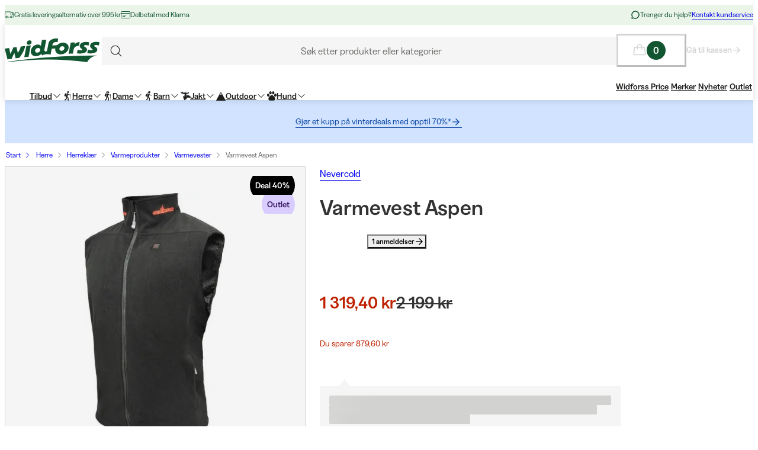

--- FILE ---
content_type: text/html; charset=utf-8
request_url: https://www.widforss.no/p/nevercold-varmevast-aspen-herr
body_size: 68652
content:
<!DOCTYPE html><html class="Surface_surface__Zt6qd Surface_light__HFO_z light-mode Surface_background--base__ePjRa __variable_41bc88 __variable_bd888f" style="margin-top:0" lang="no-no"><head><meta charSet="utf-8"/><meta name="viewport" content="width=device-width, initial-scale=1"/><link rel="preload" href="/_next/static/media/17cd780537b8ac06-s.p.woff2" as="font" crossorigin="" type="font/woff2"/><link rel="preload" href="/_next/static/media/186021f5cbca00ce-s.p.woff2" as="font" crossorigin="" type="font/woff2"/><link rel="preload" href="/_next/static/media/19183c6461a9eb36-s.p.woff2" as="font" crossorigin="" type="font/woff2"/><link rel="preload" href="/_next/static/media/1a74e5858eaefc58-s.p.woff2" as="font" crossorigin="" type="font/woff2"/><link rel="preload" href="/_next/static/media/22fbbed033ce0256-s.p.woff2" as="font" crossorigin="" type="font/woff2"/><link rel="preload" href="/_next/static/media/4212383f701182dc-s.p.woff2" as="font" crossorigin="" type="font/woff2"/><link rel="preload" href="/_next/static/media/4a257a48ef416c69-s.p.woff2" as="font" crossorigin="" type="font/woff2"/><link rel="preload" href="/_next/static/media/6221aba3890a3ea3-s.p.woff2" as="font" crossorigin="" type="font/woff2"/><link rel="preload" href="/_next/static/media/6c2cefb8e5a513d7-s.p.woff2" as="font" crossorigin="" type="font/woff2"/><link rel="preload" href="/_next/static/media/7237220455f1c342-s.p.woff2" as="font" crossorigin="" type="font/woff2"/><link rel="preload" href="/_next/static/media/73e8277c2ba901d2-s.p.woff2" as="font" crossorigin="" type="font/woff2"/><link rel="preload" href="/_next/static/media/7f18cf7e75eaed34-s.p.woff2" as="font" crossorigin="" type="font/woff2"/><link rel="preload" href="/_next/static/media/995fe7730134e2a5-s.p.woff2" as="font" crossorigin="" type="font/woff2"/><link rel="preload" href="/_next/static/media/a16525fbe8dc524f-s.p.woff2" as="font" crossorigin="" type="font/woff2"/><link rel="preload" href="/_next/static/media/a73a41ead366355b-s.p.woff2" as="font" crossorigin="" type="font/woff2"/><link rel="preload" href="/_next/static/media/cf6a439425155df6-s.p.woff2" as="font" crossorigin="" type="font/woff2"/><link rel="preload" as="image" imageSrcSet="https://cdn.sanity.io/images/uze90wod/widforss-production/39cab9b6cc6d706485bcf74e26184020c5d7b339-160x40.svg?w=200&amp;q=95&amp;auto=format 1x, https://cdn.sanity.io/images/uze90wod/widforss-production/39cab9b6cc6d706485bcf74e26184020c5d7b339-160x40.svg?w=400&amp;q=95&amp;auto=format 2x"/><link rel="preload" as="image" imageSrcSet="/_next/image?url=https%3A%2F%2Fwidforss.centracdn.net%2Fclient%2Fdynamic%2Fimages%2F23534_aa2c81af38.jpg&amp;w=640&amp;q=75 1x, /_next/image?url=https%3A%2F%2Fwidforss.centracdn.net%2Fclient%2Fdynamic%2Fimages%2F23534_aa2c81af38.jpg&amp;w=1024&amp;q=75 2x"/><link rel="stylesheet" href="/_next/static/css/2849db3c4740bf42.css?dpl=dpl_2q1B8394sb33iYY7Hx4H1B7kuJmq" data-precedence="next"/><link rel="stylesheet" href="/_next/static/css/a975503582a9660f.css?dpl=dpl_2q1B8394sb33iYY7Hx4H1B7kuJmq" data-precedence="next"/><link rel="stylesheet" href="/_next/static/css/977b8744601f23a5.css?dpl=dpl_2q1B8394sb33iYY7Hx4H1B7kuJmq" data-precedence="next"/><link rel="stylesheet" href="/_next/static/css/69286dec791bbd17.css?dpl=dpl_2q1B8394sb33iYY7Hx4H1B7kuJmq" data-precedence="next"/><link rel="stylesheet" href="/_next/static/css/a381cdf8c3c1b664.css?dpl=dpl_2q1B8394sb33iYY7Hx4H1B7kuJmq" data-precedence="next"/><link rel="stylesheet" href="/_next/static/css/47887d964ad5cf39.css?dpl=dpl_2q1B8394sb33iYY7Hx4H1B7kuJmq" data-precedence="next"/><link rel="stylesheet" href="/_next/static/css/f3e93a32b1c4568e.css?dpl=dpl_2q1B8394sb33iYY7Hx4H1B7kuJmq" data-precedence="next"/><link rel="stylesheet" href="/_next/static/css/c63b298944d8d21b.css?dpl=dpl_2q1B8394sb33iYY7Hx4H1B7kuJmq" data-precedence="next"/><link rel="stylesheet" href="/_next/static/css/706c04c5cd9ac8cd.css?dpl=dpl_2q1B8394sb33iYY7Hx4H1B7kuJmq" data-precedence="next"/><link rel="stylesheet" href="/_next/static/css/ebdc6c9b475b2415.css?dpl=dpl_2q1B8394sb33iYY7Hx4H1B7kuJmq" data-precedence="next"/><link rel="stylesheet" href="/_next/static/css/45bc6f6e807ee781.css?dpl=dpl_2q1B8394sb33iYY7Hx4H1B7kuJmq" data-precedence="next"/><link rel="stylesheet" href="/_next/static/css/6bb3c696c1d3a54a.css?dpl=dpl_2q1B8394sb33iYY7Hx4H1B7kuJmq" data-precedence="next"/><link rel="stylesheet" href="/_next/static/css/0a218c12bb4a75c2.css?dpl=dpl_2q1B8394sb33iYY7Hx4H1B7kuJmq" data-precedence="next"/><link rel="stylesheet" href="/_next/static/css/ed02bc7d99a9f667.css?dpl=dpl_2q1B8394sb33iYY7Hx4H1B7kuJmq" data-precedence="next"/><link rel="stylesheet" href="/_next/static/css/910d9888266afa0a.css?dpl=dpl_2q1B8394sb33iYY7Hx4H1B7kuJmq" data-precedence="next"/><link rel="stylesheet" href="/_next/static/css/802ed30fcca3a09f.css?dpl=dpl_2q1B8394sb33iYY7Hx4H1B7kuJmq" data-precedence="next"/><link rel="stylesheet" href="/_next/static/css/f0ef5f0773122c47.css?dpl=dpl_2q1B8394sb33iYY7Hx4H1B7kuJmq" data-precedence="next"/><link rel="stylesheet" href="/_next/static/css/1d2e46b7bd7b59bd.css?dpl=dpl_2q1B8394sb33iYY7Hx4H1B7kuJmq" data-precedence="next"/><link rel="stylesheet" href="/_next/static/css/88972ec2e9cba759.css?dpl=dpl_2q1B8394sb33iYY7Hx4H1B7kuJmq" data-precedence="next"/><link rel="stylesheet" href="/_next/static/css/33765efa034f5989.css?dpl=dpl_2q1B8394sb33iYY7Hx4H1B7kuJmq" data-precedence="next"/><link rel="stylesheet" href="/_next/static/css/020ecb23999cbed5.css?dpl=dpl_2q1B8394sb33iYY7Hx4H1B7kuJmq" data-precedence="next"/><link rel="stylesheet" href="/_next/static/css/5e55c22fd0ee3d55.css?dpl=dpl_2q1B8394sb33iYY7Hx4H1B7kuJmq" data-precedence="next"/><link rel="stylesheet" href="/_next/static/css/e9589f6b9cfd700e.css?dpl=dpl_2q1B8394sb33iYY7Hx4H1B7kuJmq" data-precedence="next"/><link rel="stylesheet" href="/_next/static/css/c0f8e658f02a6706.css?dpl=dpl_2q1B8394sb33iYY7Hx4H1B7kuJmq" data-precedence="next"/><link rel="stylesheet" href="/_next/static/css/fb7d9496e88b9e1a.css?dpl=dpl_2q1B8394sb33iYY7Hx4H1B7kuJmq" data-precedence="next"/><link rel="stylesheet" href="/_next/static/css/b858ba49be001058.css?dpl=dpl_2q1B8394sb33iYY7Hx4H1B7kuJmq" data-precedence="next"/><link rel="stylesheet" href="/_next/static/css/de727d18cc440870.css?dpl=dpl_2q1B8394sb33iYY7Hx4H1B7kuJmq" data-precedence="next"/><link rel="stylesheet" href="/_next/static/css/fc0e71b3451dc083.css?dpl=dpl_2q1B8394sb33iYY7Hx4H1B7kuJmq" data-precedence="next"/><link rel="stylesheet" href="/_next/static/css/04f42b78cc9bff2c.css?dpl=dpl_2q1B8394sb33iYY7Hx4H1B7kuJmq" data-precedence="next"/><link rel="stylesheet" href="/_next/static/css/0f44aab3656ae7a4.css?dpl=dpl_2q1B8394sb33iYY7Hx4H1B7kuJmq" data-precedence="next"/><link rel="stylesheet" href="/_next/static/css/d19aec24c270956f.css?dpl=dpl_2q1B8394sb33iYY7Hx4H1B7kuJmq" data-precedence="next"/><link rel="stylesheet" href="/_next/static/css/64108856915ad389.css?dpl=dpl_2q1B8394sb33iYY7Hx4H1B7kuJmq" data-precedence="next"/><link rel="stylesheet" href="/_next/static/css/e1f81a68dfbe7544.css?dpl=dpl_2q1B8394sb33iYY7Hx4H1B7kuJmq" data-precedence="next"/><link rel="stylesheet" href="/_next/static/css/1ee1ac04de14e9fd.css?dpl=dpl_2q1B8394sb33iYY7Hx4H1B7kuJmq" data-precedence="next"/><link rel="stylesheet" href="/_next/static/css/e1da6b387ad5c10c.css?dpl=dpl_2q1B8394sb33iYY7Hx4H1B7kuJmq" data-precedence="next"/><link rel="stylesheet" href="/_next/static/css/8d29aad6fb293c97.css?dpl=dpl_2q1B8394sb33iYY7Hx4H1B7kuJmq" data-precedence="next"/><link rel="stylesheet" href="/_next/static/css/3fa2e46bfb088243.css?dpl=dpl_2q1B8394sb33iYY7Hx4H1B7kuJmq" data-precedence="next"/><link rel="stylesheet" href="/_next/static/css/19b5925c99d0bb5a.css?dpl=dpl_2q1B8394sb33iYY7Hx4H1B7kuJmq" data-precedence="next"/><link rel="stylesheet" href="/_next/static/css/c33c07e80aa54a45.css?dpl=dpl_2q1B8394sb33iYY7Hx4H1B7kuJmq" data-precedence="next"/><link rel="stylesheet" href="/_next/static/css/fe35fb399cf6b0bc.css?dpl=dpl_2q1B8394sb33iYY7Hx4H1B7kuJmq" data-precedence="next"/><link rel="stylesheet" href="/_next/static/css/c238238fbd1dc3ab.css?dpl=dpl_2q1B8394sb33iYY7Hx4H1B7kuJmq" data-precedence="next"/><link rel="stylesheet" href="/_next/static/css/d07f83d5b0be21d5.css?dpl=dpl_2q1B8394sb33iYY7Hx4H1B7kuJmq" data-precedence="next"/><link rel="stylesheet" href="/_next/static/css/98e43f8ee5a25147.css?dpl=dpl_2q1B8394sb33iYY7Hx4H1B7kuJmq" data-precedence="next"/><link rel="stylesheet" href="/_next/static/css/f02adeb65f0fcc29.css?dpl=dpl_2q1B8394sb33iYY7Hx4H1B7kuJmq" data-precedence="next"/><link rel="stylesheet" href="/_next/static/css/05de322708105bbb.css?dpl=dpl_2q1B8394sb33iYY7Hx4H1B7kuJmq" data-precedence="next"/><link rel="stylesheet" href="/_next/static/css/43b2a4f6b766fb64.css?dpl=dpl_2q1B8394sb33iYY7Hx4H1B7kuJmq" data-precedence="next"/><link rel="stylesheet" href="/_next/static/css/ae6398a5bd3c187e.css?dpl=dpl_2q1B8394sb33iYY7Hx4H1B7kuJmq" data-precedence="next"/><link rel="stylesheet" href="/_next/static/css/4328ddf683728094.css?dpl=dpl_2q1B8394sb33iYY7Hx4H1B7kuJmq" data-precedence="next"/><link rel="stylesheet" href="/_next/static/css/c85d8f1cf9be982c.css?dpl=dpl_2q1B8394sb33iYY7Hx4H1B7kuJmq" data-precedence="next"/><link rel="stylesheet" href="/_next/static/css/64e8d9683af15266.css?dpl=dpl_2q1B8394sb33iYY7Hx4H1B7kuJmq" data-precedence="next"/><link rel="stylesheet" href="/_next/static/css/804ac9e880a31e92.css?dpl=dpl_2q1B8394sb33iYY7Hx4H1B7kuJmq" data-precedence="next"/><link rel="stylesheet" href="/_next/static/css/21d4d82251a46ef3.css?dpl=dpl_2q1B8394sb33iYY7Hx4H1B7kuJmq" data-precedence="next"/><link rel="stylesheet" href="/_next/static/css/21571cd9ad6025a5.css?dpl=dpl_2q1B8394sb33iYY7Hx4H1B7kuJmq" data-precedence="next"/><link rel="stylesheet" href="/_next/static/css/7da8e17bef11ebce.css?dpl=dpl_2q1B8394sb33iYY7Hx4H1B7kuJmq" data-precedence="next"/><link rel="stylesheet" href="/_next/static/css/047265b5ed1369ba.css?dpl=dpl_2q1B8394sb33iYY7Hx4H1B7kuJmq" data-precedence="next"/><link rel="stylesheet" href="/_next/static/css/bb6b33616bf866a5.css?dpl=dpl_2q1B8394sb33iYY7Hx4H1B7kuJmq" data-precedence="next"/><link rel="preload" as="script" fetchPriority="low" href="/_next/static/chunks/webpack-8ddf634f742772eb.js?dpl=dpl_2q1B8394sb33iYY7Hx4H1B7kuJmq"/><script src="/_next/static/chunks/606920bb-1fec353f2949d9ee.js?dpl=dpl_2q1B8394sb33iYY7Hx4H1B7kuJmq" async=""></script><script src="/_next/static/chunks/7cd898dc-f2f3b4781fb4f64b.js?dpl=dpl_2q1B8394sb33iYY7Hx4H1B7kuJmq" async=""></script><script src="/_next/static/chunks/1414-e2c53efce7728f39.js?dpl=dpl_2q1B8394sb33iYY7Hx4H1B7kuJmq" async=""></script><script src="/_next/static/chunks/main-app-211332027291bd96.js?dpl=dpl_2q1B8394sb33iYY7Hx4H1B7kuJmq" async=""></script><script src="/_next/static/chunks/app/global-error-0d4398f2c3fa9431.js?dpl=dpl_2q1B8394sb33iYY7Hx4H1B7kuJmq" async=""></script><script src="/_next/static/chunks/6ee338b8-ea9eaa65ac6d6e72.js?dpl=dpl_2q1B8394sb33iYY7Hx4H1B7kuJmq" async=""></script><script src="/_next/static/chunks/8164-2db540fafd5b6006.js?dpl=dpl_2q1B8394sb33iYY7Hx4H1B7kuJmq" async=""></script><script src="/_next/static/chunks/2515-a5666e8765989be6.js?dpl=dpl_2q1B8394sb33iYY7Hx4H1B7kuJmq" async=""></script><script src="/_next/static/chunks/787-05dfba74a0e33635.js?dpl=dpl_2q1B8394sb33iYY7Hx4H1B7kuJmq" async=""></script><script src="/_next/static/chunks/4667-4c16e5bb2b03d437.js?dpl=dpl_2q1B8394sb33iYY7Hx4H1B7kuJmq" async=""></script><script src="/_next/static/chunks/5585-d58bb1cb02aad550.js?dpl=dpl_2q1B8394sb33iYY7Hx4H1B7kuJmq" async=""></script><script src="/_next/static/chunks/1497-08dae919da9de4bc.js?dpl=dpl_2q1B8394sb33iYY7Hx4H1B7kuJmq" async=""></script><script src="/_next/static/chunks/1578-f99077c65372f05a.js?dpl=dpl_2q1B8394sb33iYY7Hx4H1B7kuJmq" async=""></script><script src="/_next/static/chunks/6391-1826bc7e4fa3de92.js?dpl=dpl_2q1B8394sb33iYY7Hx4H1B7kuJmq" async=""></script><script src="/_next/static/chunks/4020-de5fff6f24f96c57.js?dpl=dpl_2q1B8394sb33iYY7Hx4H1B7kuJmq" async=""></script><script src="/_next/static/chunks/9207-fc473ed610ba953a.js?dpl=dpl_2q1B8394sb33iYY7Hx4H1B7kuJmq" async=""></script><script src="/_next/static/chunks/6149-9855d08e19e1fb8c.js?dpl=dpl_2q1B8394sb33iYY7Hx4H1B7kuJmq" async=""></script><script src="/_next/static/chunks/8827-a3a28e594618238a.js?dpl=dpl_2q1B8394sb33iYY7Hx4H1B7kuJmq" async=""></script><script src="/_next/static/chunks/8429-044887ae0ca95799.js?dpl=dpl_2q1B8394sb33iYY7Hx4H1B7kuJmq" async=""></script><script src="/_next/static/chunks/8739-245f51c5880024a2.js?dpl=dpl_2q1B8394sb33iYY7Hx4H1B7kuJmq" async=""></script><script src="/_next/static/chunks/5597-fb421201b17aba7e.js?dpl=dpl_2q1B8394sb33iYY7Hx4H1B7kuJmq" async=""></script><script src="/_next/static/chunks/2178-f70bc0f0036adc6d.js?dpl=dpl_2q1B8394sb33iYY7Hx4H1B7kuJmq" async=""></script><script src="/_next/static/chunks/8605-6f44df4df6517ed9.js?dpl=dpl_2q1B8394sb33iYY7Hx4H1B7kuJmq" async=""></script><script src="/_next/static/chunks/1326-5a20d18436b227ad.js?dpl=dpl_2q1B8394sb33iYY7Hx4H1B7kuJmq" async=""></script><script src="/_next/static/chunks/app/%5Blocale%5D/(shop)/layout-fda83510fc25d2c3.js?dpl=dpl_2q1B8394sb33iYY7Hx4H1B7kuJmq" async=""></script><script src="/_next/static/chunks/127-6ddae55290569bf0.js?dpl=dpl_2q1B8394sb33iYY7Hx4H1B7kuJmq" async=""></script><script src="/_next/static/chunks/app/%5Blocale%5D/(shop)/p/%5Buri%5D/page-8cab7a02755671f0.js?dpl=dpl_2q1B8394sb33iYY7Hx4H1B7kuJmq" async=""></script><script src="/_next/static/chunks/5641-e6e9c03ab31f79e3.js?dpl=dpl_2q1B8394sb33iYY7Hx4H1B7kuJmq" async=""></script><script src="/_next/static/chunks/app/%5Blocale%5D/layout-f95b01661bf6cb0c.js?dpl=dpl_2q1B8394sb33iYY7Hx4H1B7kuJmq" async=""></script><script src="/_next/static/chunks/473-c7f568021f67bd0f.js?dpl=dpl_2q1B8394sb33iYY7Hx4H1B7kuJmq" async=""></script><script src="/_next/static/chunks/4126-40c2026df2ce2797.js?dpl=dpl_2q1B8394sb33iYY7Hx4H1B7kuJmq" async=""></script><script src="/_next/static/chunks/632-7d3460f6d2ff33c5.js?dpl=dpl_2q1B8394sb33iYY7Hx4H1B7kuJmq" async=""></script><script src="/_next/static/chunks/app/%5Blocale%5D/(shop)/%5B%5B...slug%5D%5D/page-6cde160ee06ff290.js?dpl=dpl_2q1B8394sb33iYY7Hx4H1B7kuJmq" async=""></script><script src="/_next/static/chunks/1507-7937e17504c6d1c1.js?dpl=dpl_2q1B8394sb33iYY7Hx4H1B7kuJmq" async=""></script><script src="/_next/static/chunks/744-6872452628c4219d.js?dpl=dpl_2q1B8394sb33iYY7Hx4H1B7kuJmq" async=""></script><script src="/_next/static/chunks/app/%5Blocale%5D/(shop)/error-227b899aa565e010.js?dpl=dpl_2q1B8394sb33iYY7Hx4H1B7kuJmq" async=""></script><link rel="preload" href="https://cdn.pji.nu/b2b/widgets/shop-rating/index.js" as="script"/><meta name="next-size-adjust" content=""/><meta name="color-scheme" content="light"/><title>Nevercold Varmevest Aspen | Widforss</title><meta name="robots" content="index"/><meta name="msapplication-TileImage" content="/assets/favicon/widforss/mstile-150x150.png"/><meta name="msapplication-config" content="/assets/favicon/widforss/browserconfig.xml"/><link rel="canonical" href="https://www.widforss.no/p/nevercold-varmevast-aspen-herr"/><link rel="alternate" hrefLang="no-no" href="https://www.widforss.no/p/nevercold-varmevast-aspen-herr"/><meta property="og:title" content="Nevercold Varmevest Aspen | Widforss"/><meta property="og:url" content="https://www.widforss.no/p/nevercold-varmevast-aspen-herr"/><meta property="og:image" content="https://widforss.centracdn.net/client/dynamic/images/23534_aa2c81af38.jpg"/><meta property="og:image:width" content="401"/><meta property="og:image:height" content="700"/><meta property="og:image" content="https://widforss.centracdn.net/client/dynamic/images/23534_0ad3a640c3.jpg"/><meta property="og:image:width" content="1054"/><meta property="og:image:height" content="700"/><meta property="og:image" content="https://widforss.centracdn.net/client/dynamic/images/23534_fb4dccbbba.jpg"/><meta property="og:image:width" content="1054"/><meta property="og:image:height" content="700"/><meta property="og:image" content="https://widforss.centracdn.net/client/dynamic/images/23534_94b11be36d.jpg"/><meta property="og:image:width" content="721"/><meta property="og:image:height" content="614"/><meta property="og:type" content="website"/><meta name="twitter:card" content="summary_large_image"/><meta name="twitter:title" content="Nevercold Varmevest Aspen | Widforss"/><meta name="twitter:image" content="https://widforss.centracdn.net/client/dynamic/images/23534_aa2c81af38.jpg"/><meta name="twitter:image:width" content="401"/><meta name="twitter:image:height" content="700"/><meta name="twitter:image" content="https://widforss.centracdn.net/client/dynamic/images/23534_0ad3a640c3.jpg"/><meta name="twitter:image:width" content="1054"/><meta name="twitter:image:height" content="700"/><meta name="twitter:image" content="https://widforss.centracdn.net/client/dynamic/images/23534_fb4dccbbba.jpg"/><meta name="twitter:image:width" content="1054"/><meta name="twitter:image:height" content="700"/><meta name="twitter:image" content="https://widforss.centracdn.net/client/dynamic/images/23534_94b11be36d.jpg"/><meta name="twitter:image:width" content="721"/><meta name="twitter:image:height" content="614"/><link rel="icon" href="/assets/favicon/widforss/favicon.ico"/><link rel="icon" href="/assets/favicon/widforss/favicon-16x16.png" sizes="16x16" type="image/png"/><link rel="icon" href="/assets/favicon/widforss/favicon-32x32.png" sizes="32x32" type="image/png"/><link rel="icon" href="/assets/favicon/widforss/android-chrome-192x192.png" sizes="192x192" type="image/png"/><link rel="icon" href="/assets/favicon/widforss/android-chrome-512x512.png" sizes="512x512" type="image/png"/><link rel="apple-touch-icon" href="/assets/favicon/widforss/apple-touch-icon.png" sizes="180x180" type="image/png"/><link rel="apple-touch-icon" href="/assets/favicon/widforss/apple-touch-icon-precomposed.png" sizes="180x180" type="image/png"/><script>(self.__next_s=self.__next_s||[]).push([0,{"data-cookieconsent":"ignore","children":"\n            window['dataLayer'] = window['dataLayer'] || [];\n            function gtag() {\n              dataLayer.push(arguments)\n            }\n            gtag(\"consent\", \"default\", {\n              ad_personalization: \"denied\",\n              ad_storage: \"denied\",\n              ad_user_data: \"denied\",\n              analytics_storage: \"denied\",\n              functionality_storage: \"denied\",\n              personalization_storage: \"denied\",\n              security_storage: \"granted\",\n              wait_for_update: 500\n            });\n            gtag(\"set\", \"ads_data_redaction\", true);\n            gtag(\"set\", \"url_passthrough\", true);\n          ","id":"gtm-datalayer-init"}])</script><script>(self.__next_s=self.__next_s||[]).push([0,{"data-cookieconsent":"ignore","children":"\n            (function(w,d,s,l,i){w[l]=w[l]||[];w[l].push({'gtm.start':\n            new Date().getTime(),event:'gtm.js'});var f=d.getElementsByTagName(s)[0],\n            j=d.createElement(s),dl=l!='dataLayer'?'&l='+l:'';j.async=true;\n            j.src='https://www.googletagmanager.com/gtm.js?id=GTM-MJ55TWLS'+dl;f.parentNode.insertBefore(j,f);\n            })(window,document,'script','dataLayer','GTM-MJ55TWLS');\n          ","id":"gtm-init"}])</script><script src="/_next/static/chunks/polyfills-42372ed130431b0a.js?dpl=dpl_2q1B8394sb33iYY7Hx4H1B7kuJmq" noModule=""></script></head><body><div hidden=""><!--$--><!--/$--></div><noscript><iframe src="https://www.googletagmanager.com/ns.html?id=GTM-MJ55TWLS" height="0" width="0" style="display:none;visibility:hidden" title="" aria-hidden="true"></iframe></noscript><div class="Standard_wrapper__kzAVs"><header class="Header_header__8Bvkx"><div class="N10Meta_n10Meta__IyT0W"><div class="Container_container___h2Zf Container_layoutWide__z_b6f" style="--_bottom-spacing:var(--spacing-0);--_gutter:16px;--_mobile-gutter:16px"><div class="N10Meta_innerContent__Jpl6e"><div class="Usp_uspContainer__f19Z8 Text_text__OhQV5 Text_variant--body-sm__Fle5w Text_color--brand__mUv_a"><div class="UspItem_uspList__bCzBS"><span class="UspItem_usp__g6KKz" aria-label="Gratis leveringsalternativ over 995 kr"><svg xmlns="http://www.w3.org/2000/svg" fill="none" viewBox="0 0 16 16" title="" aria-label="" class="Icon_svg__7Bxot Icon_rotation-0deg__LPCq3" style="--icon-size:16px" aria-hidden="true"><path stroke="currentColor" stroke-linejoin="round" d="M.5 9V4a1 1 0 0 1 1-1h8a1 1 0 0 1 1 1v4M10.5 8V4h2a3 3 0 0 1 3 3v4a1 1 0 0 1-1 1H14"></path><path stroke="currentColor" stroke-linejoin="round" d="M15.5 8h-2a1 1 0 0 1-1-1V4"></path><path stroke="currentColor" stroke-linecap="round" stroke-linejoin="round" d="M12.5 11.5a1.5 1.5 0 1 1-3 0 1.5 1.5 0 0 1 3 0M4.5 11.5a1.5 1.5 0 1 1-3 0 1.5 1.5 0 0 1 3 0"></path><path stroke="currentColor" stroke-linejoin="round" d="M8 12H6"></path></svg><span class="Text_text__OhQV5 Text_variant--body-xs__QqnHx">Gratis leveringsalternativ over 995 kr</span></span></div><div class="UspItem_uspList__bCzBS Usp_hidden__uyKdg"><span class="UspItem_usp__g6KKz" aria-label="Delbetal med Klarna"><svg xmlns="http://www.w3.org/2000/svg" fill="none" viewBox="0 0 16 16" title="" aria-label="" class="Icon_svg__7Bxot Icon_rotation-0deg__LPCq3" style="--icon-size:16px" aria-hidden="true"><path stroke="currentColor" stroke-linecap="round" stroke-linejoin="round" d="M14.5 2.5h-13a1 1 0 0 0-1 1v9a1 1 0 0 0 1 1h13a1 1 0 0 0 1-1v-9a1 1 0 0 0-1-1M.5 5.5h15M3.5 8.5H9M3.5 10.5H7"></path></svg><span class="Text_text__OhQV5 Text_variant--body-xs__QqnHx">Delbetal med Klarna</span></span></div></div><div class="N10Meta_customerServiceContainer__A9cCX"><svg xmlns="http://www.w3.org/2000/svg" width="16" height="16" fill="none" title="" aria-label="" class="Icon_svg__7Bxot Icon_rotation-0deg__LPCq3" style="--icon-size:16px"><path fill="currentColor" d="M8 1.25a6.75 6.75 0 0 0-6.01 9.827l-.677 2.027a1.25 1.25 0 0 0 1.583 1.584l2.027-.676A6.75 6.75 0 1 0 8 1.25m0 12a5.25 5.25 0 0 1-2.629-.704.75.75 0 0 0-.612-.063l-1.862.62.62-1.861a.75.75 0 0 0-.062-.613A5.25 5.25 0 1 1 8 13.25"></path></svg><span class="Text_text__OhQV5 Text_variant--body-xs__QqnHx">Trenger du hjelp?</span><a class="LinkText_link__GureS LinkText_text__cSlWM LinkText_variant--body-xs__apMPX undefined" href="/kontakt-oss">Kontakt kundservice</a></div></div></div></div><div class="N20MainMenu_mainNavigation___o5c_"><div class="Container_container___h2Zf Container_layoutWide__z_b6f" style="--_bottom-spacing:var(--spacing-0);--_gutter:16px;--_mobile-gutter:8px"><div class="N20MainMenu_content__bZzVC"><div class="MobileMegaMenuButton_mobileMenuButtonWrapper__61ZBk"><button class="Button_button__Hv0ef Button_variant--ghost__fsbVS Button_size--default__9xK0j Button_allowAnimation__A2GLJ" aria-expanded="false" aria-haspopup="menu" title="Meny"><svg xmlns="http://www.w3.org/2000/svg" viewBox="0 0 24 24" title="Menu" aria-label="Menu" class="Icon_svg__7Bxot Icon_rotation-0deg__LPCq3" style="--icon-size:36px"><path fill="none" stroke="currentColor" stroke-linecap="round" stroke-linejoin="round" d="M5 17.5h14m-14-5h14m-14-5h14"></path></svg><div class="Ripple_RippleContainer__U5W_T" duration="650" color="#ffffffff"></div></button></div><a class="N20MainMenu_logoLink__pDqe4" href="/"><img alt="Logo Widforss" width="160" height="40" decoding="async" data-nimg="1" class="N20MainMenu_logo__GROZw Image_image__xaUl6" style="color:transparent;object-position:center" srcSet="https://cdn.sanity.io/images/uze90wod/widforss-production/39cab9b6cc6d706485bcf74e26184020c5d7b339-160x40.svg?w=200&amp;q=95&amp;auto=format 1x, https://cdn.sanity.io/images/uze90wod/widforss-production/39cab9b6cc6d706485bcf74e26184020c5d7b339-160x40.svg?w=400&amp;q=95&amp;auto=format 2x" src="https://cdn.sanity.io/images/uze90wod/widforss-production/39cab9b6cc6d706485bcf74e26184020c5d7b339-160x40.svg?w=400&amp;q=95&amp;auto=format"/></a><div class="N20MainMenu_searchBarWrapper__IOphD"><div class="SearchTrigger_wrapper__c2m8K"><button type="button" class="SearchTrigger_searchTrigger__Hl0Ur"><span class="SearchTrigger_searchTriggerLabel__k_e5U Text_text__OhQV5 Text_variant--body-md__Vq_7g">Søk etter produkter eller kategorier</span></button><div class="SearchTrigger_searchTriggerIconContainer__LhhGk"><div class="SearchTrigger_searchTriggerIcon__e8VY6"><svg xmlns="http://www.w3.org/2000/svg" viewBox="0 0 24 24" title="" aria-label="" class="Icon_svg__7Bxot Icon_rotation-0deg__LPCq3" style="--icon-size:30px"><path fill="none" stroke="currentColor" stroke-linecap="round" stroke-linejoin="round" d="m19 19-3.991-3.991m1.717-4.146a5.863 5.863 0 1 1-11.726 0 5.863 5.863 0 0 1 11.726 0"></path></svg></div></div></div></div><div class="N20MainMenu_iconsWrapper__9bP_y"><div class="MiniBasketButton_miniBasketContainer__oSCgt"><button class="Button_button__Hv0ef Button_variant--ghost__fsbVS Button_size--extra-large__q_38M Button_disabled__vf_ru Button_allowAnimation__A2GLJ Button_noGutter__Gl2_o" aria-haspopup="dialog" title="Åpne varekurven" disabled=""><svg xmlns="http://www.w3.org/2000/svg" fill="none" viewBox="0 0 24 24" title="Åpne varekurven" aria-label="Åpne varekurven" class="Icon_svg__7Bxot Icon_rotation-0deg__LPCq3" style="--icon-size:24px"><path fill="currentColor" d="m22.49 18.574-1.337-11.25A1.5 1.5 0 0 0 19.653 6H16.5a4.5 4.5 0 1 0-9 0H4.343a1.5 1.5 0 0 0-1.5 1.324l-1.336 11.25A1.5 1.5 0 0 0 3 20.25h17.993a1.51 1.51 0 0 0 1.132-.506 1.5 1.5 0 0 0 .365-1.17M12 3a3 3 0 0 1 3 3H9a3 3 0 0 1 3-3M3 18.75 4.343 7.5H7.5v2.25a.75.75 0 1 0 1.5 0V7.5h6v2.25a.75.75 0 1 0 1.5 0V7.5h3.164l1.328 11.25z"></path></svg><span class="Text_text__OhQV5 Text_variant--body-md__Vq_7g Text_semiBold__THVIe"><span class="MiniBasketButton_badge__l8Vfx">0</span></span></button><div class="MiniBasketButton_arrowLink__ek02k"><a class="LinkText_link__GureS LinkText_text__cSlWM LinkText_variant--body-sm__qaEIo LinkText_stroke-style--hover__znnkz LinkText_showRightArrow__JPVjE LinkText_semiBold__Kos2T" aria-disabled="true" href="/checkout">Gå til kassen<svg xmlns="http://www.w3.org/2000/svg" fill="none" viewBox="0 0 16 16" title="" aria-label="" class="Icon_svg__7Bxot Icon_rotation-0deg__LPCq3" style="--icon-size:16px"><path fill="currentColor" d="m7.846 2.231-.524.497c-.131.131-.131.34 0 .445l4.062 4.054H2.448a.32.32 0 0 0-.315.314v.732c0 .183.131.314.315.314h8.936l-4.062 4.08c-.131.105-.131.314 0 .445l.524.497c.105.13.314.13.445 0l5.477-5.467a.3.3 0 0 0 0-.444L8.291 2.23c-.13-.13-.34-.13-.445 0"></path></svg></a></div></div></div><div class="N20MainMenu_mainMenuWrapper__1IXY8"><nav aria-label="Primærnavigasjon" role="menubar"><ul class="MainMenu_navigationList__FR_TZ"><li><a class="LinkButton_button__Ivjma LinkButton_variant--menu__oLr82 LinkButton_size--default__LadQn LinkButton_allowAnimation__mkhoF" aria-label="Tilbud" aria-haspopup="true" aria-expanded="false" aria-controls="entry-5263" data-menu-element="1" role="menuitem" href="/c/tilbud">Tilbud<svg xmlns="http://www.w3.org/2000/svg" fill="none" viewBox="0 0 12 7" title="" aria-label="" class="MenuItem_icon__K4zRn Icon_svg__7Bxot Icon_rotation-0deg__LPCq3" style="--icon-size:12px" aria-hidden="true"><path fill="currentColor" d="m11.354 1.354-5 5a.5.5 0 0 1-.708 0l-5-5a.5.5 0 0 1 .708-.708L6 5.293 10.646.646a.5.5 0 1 1 .708.708"></path></svg><div class="Ripple_RippleContainer__U5W_T" duration="650" color="#ffffffff"></div></a></li><li><a class="LinkButton_button__Ivjma LinkButton_variant--menu__oLr82 LinkButton_size--default__LadQn LinkButton_allowAnimation__mkhoF" aria-label="Herre" aria-haspopup="true" aria-expanded="false" aria-controls="entry-54" data-menu-element="1" role="menuitem" href="/c/herre"><svg xmlns="http://www.w3.org/2000/svg" data-name="Lager 1" viewBox="0 0 693.85 1045.97" title="" aria-label="" class="Icon_svg__7Bxot Icon_rotation-0deg__LPCq3" style="--icon-size:16px" aria-hidden="true"><path fill="currentColor" d="M273.83 794.61c-3.35 28.06-24.5 70.43-42.26 92.5-21.28 26.45-113.04 116.88-139.35 134.48-50.49 33.78-102.97-23.91-67.21-71.29 39.12-41.16 98.93-83.98 132.95-128.24 26.01-33.84 20.7-98.85 18.83-141.03-.74-16.65-8.76-38.43-8.71-54.75.12-37.89 84.78-302.21 104.54-346.33 17.71-39.55 54.74-60.58 98.32-49.41 61.48 15.76 67.35 127.34 162.27 136.84 39.37 3.94 98.49-6.99 134 .94 36.48 8.14 35.94 62.47-4.33 69.65-43.47 7.75-149.08 2.82-189.56-15.02l-64.52-42.89-59.16 195.68c-.08 33.69 41.58 58.44 61.29 82.03 14.28 17.09 32.36 44.01 40.76 64.54 21.19 51.77 22.68 215.8 16.13 274.32-7.4 66.12-91.69 63.97-97.2 4.39-5.81-62.83 5.36-134.72.35-198.15-5.01-63.48-48.4-101.89-97.14-136.63-3.5 40.67 4.74 88.64 0 128.36ZM148.31 565.04c-42.42-5.73-103.82 17.18-132.37-21.12-51.06-68.49 31.57-247.48 92.6-294.22 42.93-32.88 124.53-42.3 136.8 22.53-32.64 97.41-78.56 191-97.03 292.82Z"></path><ellipse cx="408.39" cy="97.74" fill="currentColor" rx="97.93" ry="97.74"></ellipse><path fill="currentColor" d="m611.17 447.4 46.41-.02c-7.13 162.12-22.21 324.22-33.71 486.16-2.32 32.7-.17 73.56-4.26 105.24-.99 7.67 1.46 6.8-8.44 6.24zM657.57 359.04h-46.42c-9.07-53.03 56.91-53.22 46.42 0"></path></svg>Herre<svg xmlns="http://www.w3.org/2000/svg" fill="none" viewBox="0 0 12 7" title="" aria-label="" class="MenuItem_icon__K4zRn Icon_svg__7Bxot Icon_rotation-0deg__LPCq3" style="--icon-size:12px" aria-hidden="true"><path fill="currentColor" d="m11.354 1.354-5 5a.5.5 0 0 1-.708 0l-5-5a.5.5 0 0 1 .708-.708L6 5.293 10.646.646a.5.5 0 1 1 .708.708"></path></svg><div class="Ripple_RippleContainer__U5W_T" duration="650" color="#ffffffff"></div></a></li><li><a class="LinkButton_button__Ivjma LinkButton_variant--menu__oLr82 LinkButton_size--default__LadQn LinkButton_allowAnimation__mkhoF" aria-label="Dame" aria-haspopup="true" aria-expanded="false" aria-controls="entry-55" data-menu-element="1" role="menuitem" href="/c/dame"><svg xmlns="http://www.w3.org/2000/svg" data-name="Lager 1" viewBox="0 0 686.21 1041.72" title="" aria-label="" class="Icon_svg__7Bxot Icon_rotation-0deg__LPCq3" style="--icon-size:16px" aria-hidden="true"><path fill="currentColor" d="M274.13 791.69c-11.3 95.16-122.32 162.71-182.53 228.3-45.14 29.29-96.55-23.84-65.08-69.14 40.22-57.89 144.63-103.89 151.23-179.96 4.27-49.24-7.56-94.4-8.1-138.83-.47-38.94 81.34-296.44 101.28-341.99 11.08-25.32 30.71-48.97 60.2-52.98 87.68-11.9 87 70.88 142.33 112.7 60.23 45.53 126.15 13.33 188.76 25.23 30.13 5.72 34.03 58.24-.79 66.04-28.37 6.36-143.85 2.36-172.44-6.24-31.14-9.37-56.58-30.72-80.52-51.51L349.5 582.1c1.56 30.19 38.37 51.5 56.87 73.41 24.46 28.97 50.38 74.22 55.52 112.13 6.48 47.8 6.89 185.45 1.18 233.57-6.32 53.25-90.05 58.84-96.78-12.5-6.18-65.49 15.54-189.33-13.24-242.29-17.32-31.87-48.81-58.63-78.93-78.3-3.36 39.18 4.55 85.29 0 123.56ZM145.03 567.19c-54.45-6.26-118.56 25.28-140.14-41.51-26.87-83.13 61.68-281.12 155.58-292.79 31.42-3.9 85.03 7.88 81.28 47.3-33.41 95.2-75.84 187.73-96.72 286.99ZM307.66 119.45l-31.45 46.02c-42.76 38.43-136.3 36.07-148.93-29.28 126.71 50.87 73.24-86.22 113.52-123.34 36.05-33.22 76.17 4.41 89.98 39.47C410.04-28.1 547.18 73.7 481.6 169.41c-52.84 77.11-167.9 39.92-173.94-49.97Z"></path><path fill="currentColor" d="m605.67 454.51 46.19-.02c-9.52 193.42-28.14 386.6-37.78 580.21l-8.4 6.21v-586.4ZM651.85 366.57h-46.2c-9.23-55.17 55.5-54.98 46.2 0"></path></svg>Dame<svg xmlns="http://www.w3.org/2000/svg" fill="none" viewBox="0 0 12 7" title="" aria-label="" class="MenuItem_icon__K4zRn Icon_svg__7Bxot Icon_rotation-0deg__LPCq3" style="--icon-size:12px" aria-hidden="true"><path fill="currentColor" d="m11.354 1.354-5 5a.5.5 0 0 1-.708 0l-5-5a.5.5 0 0 1 .708-.708L6 5.293 10.646.646a.5.5 0 1 1 .708.708"></path></svg><div class="Ripple_RippleContainer__U5W_T" duration="650" color="#ffffffff"></div></a></li><li><a class="LinkButton_button__Ivjma LinkButton_variant--menu__oLr82 LinkButton_size--default__LadQn LinkButton_allowAnimation__mkhoF" aria-label="Barn" aria-haspopup="true" aria-expanded="false" aria-controls="entry-995" data-menu-element="1" role="menuitem" href="/c/barn"><svg xmlns="http://www.w3.org/2000/svg" data-name="Lager 1" viewBox="0 0 585.79 877.89" title="" aria-label="" class="Icon_svg__7Bxot Icon_rotation-0deg__LPCq3" style="--icon-size:16px" aria-hidden="true"><path fill="currentColor" d="M253.58 676.31C238.22 755.94 174.06 776.55 106.42 814c-40.14 21-77.89-21.05-48.56-54.47 37.95-43.25 115.11-46.57 118.02-99.98 2.17-39.79-6.09-76.11-6.53-111.93-.38-31.39 65.58-238.99 81.65-275.72 8.93-20.42 24.76-39.48 48.53-42.71 70.69-9.6 70.14 57.15 114.75 90.86 48.56 36.7 101.71 10.75 152.18 20.34 24.29 4.62 27.44 46.95-.64 53.25-22.87 5.13-115.97 1.91-139.02-5.03-25.11-7.55-45.62-24.77-64.92-41.53l-47.54 160.26c1.25 24.34 30.93 41.52 45.85 59.18 19.72 23.36 40.61 59.84 44.76 90.4 5.23 38.54 5.55 149.51.95 188.3-5.09 42.93-72.6 47.44-78.02-10.08-4.98-52.8 12.53-152.64-10.67-195.33-13.97-25.7-39.35-47.27-63.63-63.12-2.71 31.59 5.89 69.11 0 99.62"></path><ellipse cx="351.32" cy="100.39" fill="currentColor" rx="100.59" ry="100.39"></ellipse><path fill="currentColor" d="M150.79 488.93c-45.14-5.19-118.24 22.3-145.15-29.28-9.21-17.65-7.8-60.64 9.21-82.9 18.93-24.77 28.85-25.55 38.82-48.73 24.86-57.85 66.71-110.82 109.91-116.18 26.04-3.24 70.48 6.53 67.37 39.21-27.69 78.91-62.86 155.6-80.16 237.88M268.76 108.75l-41.47-10.39c-10.71-2.68-20.58 6.69-18.45 17.53l7.91 40.28c1.98 10.1 13.28 15.28 22.23 10.2l38.19-33.39z"></path></svg>Barn<svg xmlns="http://www.w3.org/2000/svg" fill="none" viewBox="0 0 12 7" title="" aria-label="" class="MenuItem_icon__K4zRn Icon_svg__7Bxot Icon_rotation-0deg__LPCq3" style="--icon-size:12px" aria-hidden="true"><path fill="currentColor" d="m11.354 1.354-5 5a.5.5 0 0 1-.708 0l-5-5a.5.5 0 0 1 .708-.708L6 5.293 10.646.646a.5.5 0 1 1 .708.708"></path></svg><div class="Ripple_RippleContainer__U5W_T" duration="650" color="#ffffffff"></div></a></li><li><a class="LinkButton_button__Ivjma LinkButton_variant--menu__oLr82 LinkButton_size--default__LadQn LinkButton_allowAnimation__mkhoF" aria-label="Jakt" aria-haspopup="true" aria-expanded="false" aria-controls="entry-11" data-menu-element="1" role="menuitem" href="/c/jakt"><svg xmlns="http://www.w3.org/2000/svg" data-name="Lager 1" viewBox="0 0 1020.87 931.03" title="" aria-label="" class="Icon_svg__7Bxot Icon_rotation-0deg__LPCq3" style="--icon-size:16px" aria-hidden="true"><path fill="currentColor" d="M984.21 468.69c-70.26-80.96-151.36-63.13-244.62-75.4-23.57-3.1-139.49-22.43-152.03-37.93-14.03-17.37-.83-40.77 16.6-50.26 32.2-17.57 98.03-22.3 137.63-35.7 58.33-19.7 99.16-52.46 132-104.66 16.63-26.5 44.7-103.2-1.83-113.76-39.43-8.97-45.2 38.57-60.4 64.86-11.17 19.3-59.76 84.13-85.46 54.3-21.77-25.27 26.33-107.6-17.53-129.06-52.26-25.6-53.46 66.86-64.06 94.36-18.3 47.33-78.43 62.6-82.73-1.23-2.07-30.63 19.17-102.66-23.9-112.56-62.8-14.43-30.3 103-62.76 132-11.67 10.47-27.63 13.6-42.03 6.2-53.16-27.43 4.03-132.13-53.7-149.83-52.4-16.07-37.17 75.83-47.63 102.66-10.77 27.5-37.13 32.83-59.13 14.33C234.86 95.21 266.16 6.88 212.37.38c-59.93-7.27-23.33 93.7-48.07 111.46-22.7 16.3-53-12.23-66.6-29.9-18.92-24.57-28.52-87-70.05-76.9-58.46 14.2-9.57 102.2 13.47 130.13 127.76 154.86 360.12 51.06 458.28 228.36 2.8 5.03 4.83 9.4 6.23 13.23-41-41.1-114.43-50.1-170.76-55.93 3.77 76.26 79.16 125.86 151.66 123.4.97 18.7-9.43 26.57-43.73 39.5-30.63 11.53-176.76 12.57-176.76 12.57-21.83 73.56 99.6 360.16 123.08 411.26 6.93 15.09 6.65 23.48 6.65 23.48s46.7-29.52 66.91-61.12c24.22-37.89 27.79-81.4 33.33-119.6 9.53 7.69 9.47 23.42 8.67 28.42-6.98 43.57-10.43 65.04-7 104.84 52.46-6.17 104.16-62.13 128.53-106.46 34.07-62.03 23.13-125.5 109.83-133.5 26.17-2.4 75.9-.17 100.6 6 31.57 7.9 61.3 26.93 96 27.27 103.36 1.03 109.56-141.39 51.6-208.19Zm-364.59 33.96c-19.03 0-34.47-15.43-34.47-34.47s15.43-34.5 34.47-34.5 34.5 15.43 34.5 34.5-15.43 34.47-34.5 34.47"></path></svg>Jakt<svg xmlns="http://www.w3.org/2000/svg" fill="none" viewBox="0 0 12 7" title="" aria-label="" class="MenuItem_icon__K4zRn Icon_svg__7Bxot Icon_rotation-0deg__LPCq3" style="--icon-size:12px" aria-hidden="true"><path fill="currentColor" d="m11.354 1.354-5 5a.5.5 0 0 1-.708 0l-5-5a.5.5 0 0 1 .708-.708L6 5.293 10.646.646a.5.5 0 1 1 .708.708"></path></svg><div class="Ripple_RippleContainer__U5W_T" duration="650" color="#ffffffff"></div></a></li><li><a class="LinkButton_button__Ivjma LinkButton_variant--menu__oLr82 LinkButton_size--default__LadQn LinkButton_allowAnimation__mkhoF" aria-label="Outdoor" aria-haspopup="true" aria-expanded="false" aria-controls="entry-1" data-menu-element="1" role="menuitem" href="/c/outdoor"><svg xmlns="http://www.w3.org/2000/svg" data-name="Lager 1" viewBox="0 0 1080 1080" title="" aria-label="" class="Icon_svg__7Bxot Icon_rotation-0deg__LPCq3" style="--icon-size:16px" aria-hidden="true"><path fill="currentColor" d="M570.29 123.04c-13.35-24.17-46.71-24.17-60.06 0L8.25 1033.5c-11.37 20.76 3.04 46.6 25.94 46.5l1011.9-.09c22.81-.11 37.01-25.91 25.63-46.56zm23.83 252.08-30.15 46.06-19.72-80.02-59.16 126.08-2.34-80.01-54.89 33.95 105.82-207.31c2.9-5.51 10.44-5.61 13.48-.19l113.42 207.5-66.47-46.06Z"></path><path d="M484.02 0h154.99v149.61H484.02z" style="fill:none"></path></svg>Outdoor<svg xmlns="http://www.w3.org/2000/svg" fill="none" viewBox="0 0 12 7" title="" aria-label="" class="MenuItem_icon__K4zRn Icon_svg__7Bxot Icon_rotation-0deg__LPCq3" style="--icon-size:12px" aria-hidden="true"><path fill="currentColor" d="m11.354 1.354-5 5a.5.5 0 0 1-.708 0l-5-5a.5.5 0 0 1 .708-.708L6 5.293 10.646.646a.5.5 0 1 1 .708.708"></path></svg><div class="Ripple_RippleContainer__U5W_T" duration="650" color="#ffffffff"></div></a></li><li><a class="LinkButton_button__Ivjma LinkButton_variant--menu__oLr82 LinkButton_size--default__LadQn LinkButton_allowAnimation__mkhoF" aria-label="Hund" aria-haspopup="true" aria-expanded="false" aria-controls="entry-57" data-menu-element="1" role="menuitem" href="/c/hund"><svg xmlns="http://www.w3.org/2000/svg" data-name="Lager 1" viewBox="0 0 1025.72 1005.42" title="" aria-label="" class="Icon_svg__7Bxot Icon_rotation-0deg__LPCq3" style="--icon-size:16px" aria-hidden="true"><path fill="currentColor" d="M504.19 405.57c62.41-10.45 123.82 42.02 169.53 88.89 33.1 32.6 72.99 74.43 108.56 115.24 44.9 52.21 88.25 106.01 98.16 174.63 13.63 85.42-35.7 183.09-121.5 209.86-81.07 25.81-167.33-1.56-250.62 2.95-106.1 3.99-243.31 32.9-319.18-51.72-52.96-57.74-55.96-146.01-28.41-216.94 37.56-96.87 114.67-177.28 193.14-240.75 46.16-36.06 99.34-76.75 148.18-81.91l2.12-.25ZM892 264.16c171.37-31.25 176.7 264.53 23.61 313.35C713.89 641.84 719.46 295.63 892 264.16M99.66 264.23C275.25 233.22 330.58 573.56 148 585.2-10.33 595.29-64.26 293.17 99.66 264.23M315.07 12.66c210.25-63.72 244.3 289.84 64.35 317.92-150.65 23.49-190.69-279.64-64.35-317.92"></path><path fill="currentColor" d="M746.87 291.7C620.01 430.73 451.98 189.28 580.73 44.69c133.39-149.8 287.45 114.07 166.14 247.01"></path></svg>Hund<svg xmlns="http://www.w3.org/2000/svg" fill="none" viewBox="0 0 12 7" title="" aria-label="" class="MenuItem_icon__K4zRn Icon_svg__7Bxot Icon_rotation-0deg__LPCq3" style="--icon-size:12px" aria-hidden="true"><path fill="currentColor" d="m11.354 1.354-5 5a.5.5 0 0 1-.708 0l-5-5a.5.5 0 0 1 .708-.708L6 5.293 10.646.646a.5.5 0 1 1 .708.708"></path></svg><div class="Ripple_RippleContainer__U5W_T" duration="650" color="#ffffffff"></div></a></li></ul></nav></div><div class="N20MainMenu_metaLinksWrapper__u8FOx"><ul class="MetaLinks_metaLinksList__YJhpO"><li><a class="LinkButton_button__Ivjma LinkButton_variant--menu__oLr82 LinkButton_size--default__LadQn LinkButton_allowAnimation__mkhoF" target="_self" href="/widforss-price">Widforss Price<div class="Ripple_RippleContainer__U5W_T" duration="650" color="#ffffffff"></div></a></li><li><a class="LinkButton_button__Ivjma LinkButton_variant--menu__oLr82 LinkButton_size--default__LadQn LinkButton_allowAnimation__mkhoF" target="_self" href="/merker">Merker<div class="Ripple_RippleContainer__U5W_T" duration="650" color="#ffffffff"></div></a></li><li><a class="LinkButton_button__Ivjma LinkButton_variant--menu__oLr82 LinkButton_size--default__LadQn LinkButton_allowAnimation__mkhoF" target="_self" href="/nyheter">Nyheter<div class="Ripple_RippleContainer__U5W_T" duration="650" color="#ffffffff"></div></a></li><li><a class="LinkButton_button__Ivjma LinkButton_variant--menu__oLr82 LinkButton_size--default__LadQn LinkButton_allowAnimation__mkhoF" target="_self" href="/c/outlet">Outlet<div class="Ripple_RippleContainer__U5W_T" duration="650" color="#ffffffff"></div></a></li><li aria-hidden="true" class="MetaLinks_separator__KH1iL"></li><li class="MetaLinks_metaLinksItemSecondary__iNZX6"><a class="LinkButton_button__Ivjma LinkButton_variant--menuSecondary__nAeoT LinkButton_size--default__LadQn LinkButton_allowAnimation__mkhoF" target="_self" href="/kontakt-oss">Kontakt oss<div class="Ripple_RippleContainer__U5W_T" duration="650" color="#ffffffff"></div></a></li></ul></div></div></div></div></header><main class="PageContentWrapper_content__8A8G8" id="content-root"><span class="MessageBanner_base__0SWHb MessageBanner_variant--5__FbVtG Text_text__OhQV5 Text_variant--body-sm__Fle5w Text_semiBold__THVIe"><div class="RichText_richText___LLv9" style="--_link-color:currentColor;--_link-left-margin:16px;--_strong-text-font-weight:var(--font-weight-semi-bold, 500);--_font-family:var(--typography-display-1-primary-font-family)"><p class="Text_text__OhQV5 Text_variant--body-sm__Fle5w Text_spacing--bottom__MbsT1" style="--_font-family:var(--typography-display-1-primary-font-family)"><a class="LinkText_link__GureS LinkText_text__cSlWM undefined LinkText_showRightArrow__JPVjE" href="/c/tilbud">Gjør et kupp på vinterdeals med opptil 70%*<svg xmlns="http://www.w3.org/2000/svg" fill="none" viewBox="0 0 16 16" title="" aria-label="" class="Icon_svg__7Bxot Icon_rotation-0deg__LPCq3" style="--icon-size:16px"><path fill="currentColor" d="m7.846 2.231-.524.497c-.131.131-.131.34 0 .445l4.062 4.054H2.448a.32.32 0 0 0-.315.314v.732c0 .183.131.314.315.314h8.936l-4.062 4.08c-.131.105-.131.314 0 .445l.524.497c.105.13.314.13.445 0l5.477-5.467a.3.3 0 0 0 0-.444L8.291 2.23c-.13-.13-.34-.13-.445 0"></path></svg></a></p></div></span><script type="application/ld+json">{
  "@context": "https://schema.org",
  "@type": "Product",
  "name": "Varmevest Aspen",
  "image": [
    "https://widforss.centracdn.net/client/dynamic/images/23534_aa2c81af38.jpg",
    "https://widforss.centracdn.net/client/dynamic/images/23534_0ad3a640c3.jpg",
    "https://widforss.centracdn.net/client/dynamic/images/23534_fb4dccbbba.jpg",
    "https://widforss.centracdn.net/client/dynamic/images/23534_94b11be36d.jpg"
  ],
  "description": "",
  "sku": "24357",
  "mpn": "",
  "brand": {
    "@type": "Brand",
    "name": "Nevercold"
  },
  "aggregateRating": {
    "@type": "AggregateRating",
    "ratingValue": 4,
    "reviewCount": 1
  },
  "offers": {
    "@type": "Offer",
    "url": "https://www.widforss.no/p/nevercold-varmevast-aspen-herr",
    "price": 1319.4,
    "availability": "https://schema.org/InStock",
    "priceCurrency": "NOK",
    "priceSpecification": {
      "@type": "UnitPriceSpecification",
      "priceType": "https://schema.org/SalePrice",
      "price": 1319.4,
      "priceCurrency": "NOK"
    }
  }
}</script><div class="Container_container___h2Zf Container_layoutFull__lEJpW" style="--_bottom-spacing:var(--spacing-0);--_gutter:0px;--_mobile-gutter:0px"><div class="Container_container___h2Zf Container_layoutWide__z_b6f" style="--_bottom-spacing:var(--spacing-0);--_gutter:24px;--_mobile-gutter:16px"><ol class="Breadcrumbs_list__HYzCi"><li><a class="LinkText_link__GureS LinkText_text__cSlWM LinkText_variant--body-xs__apMPX LinkText_stroke-style--hover__znnkz undefined LinkText_iconRight__6VSzL" href="/">Start<span class="Breadcrumbs_crumbSeparator__Uqq4g" aria-hidden="true"><svg xmlns="http://www.w3.org/2000/svg" viewBox="0 0 24 24" title="Right" aria-label="Right" class="Icon_svg__7Bxot Icon_rotation-90deg__JHanN" style="--icon-size:24px" aria-hidden="true"><path d="m16 14.5-4-4-4 4" style="fill:none;stroke:currentColor;stroke-linecap:round;stroke-linejoin:round"></path></svg></span></a></li><li class=""><a class="LinkText_link__GureS LinkText_text__cSlWM LinkText_variant--body-xs__apMPX LinkText_stroke-style--hover__znnkz undefined" title="Herre" href="/c/herre">Herre</a><span class="Breadcrumbs_crumbSeparator__Uqq4g" aria-hidden="true"><svg xmlns="http://www.w3.org/2000/svg" viewBox="0 0 24 24" title="Right" aria-label="Right" class="Icon_svg__7Bxot Icon_rotation-90deg__JHanN" style="--icon-size:24px" aria-hidden="true"><path d="m16 14.5-4-4-4 4" style="fill:none;stroke:currentColor;stroke-linecap:round;stroke-linejoin:round"></path></svg></span></li><li class=""><a class="LinkText_link__GureS LinkText_text__cSlWM LinkText_variant--body-xs__apMPX LinkText_stroke-style--hover__znnkz undefined" title="Herreklær" href="/c/herre/herreklaer">Herreklær</a><span class="Breadcrumbs_crumbSeparator__Uqq4g" aria-hidden="true"><svg xmlns="http://www.w3.org/2000/svg" viewBox="0 0 24 24" title="Right" aria-label="Right" class="Icon_svg__7Bxot Icon_rotation-90deg__JHanN" style="--icon-size:24px" aria-hidden="true"><path d="m16 14.5-4-4-4 4" style="fill:none;stroke:currentColor;stroke-linecap:round;stroke-linejoin:round"></path></svg></span></li><li class=""><a class="LinkText_link__GureS LinkText_text__cSlWM LinkText_variant--body-xs__apMPX LinkText_stroke-style--hover__znnkz undefined" title="Varmeprodukter" href="/c/herre/herreklaer/varmeprodukter">Varmeprodukter</a><span class="Breadcrumbs_crumbSeparator__Uqq4g" aria-hidden="true"><svg xmlns="http://www.w3.org/2000/svg" viewBox="0 0 24 24" title="Right" aria-label="Right" class="Icon_svg__7Bxot Icon_rotation-90deg__JHanN" style="--icon-size:24px" aria-hidden="true"><path d="m16 14.5-4-4-4 4" style="fill:none;stroke:currentColor;stroke-linecap:round;stroke-linejoin:round"></path></svg></span></li><li class=""><a class="LinkText_link__GureS LinkText_text__cSlWM LinkText_variant--body-xs__apMPX LinkText_stroke-style--hover__znnkz undefined" title="Varmevester" href="/c/herre/herreklaer/varmeprodukter/varmevester">Varmevester</a><span class="Breadcrumbs_crumbSeparator__Uqq4g" aria-hidden="true"><svg xmlns="http://www.w3.org/2000/svg" viewBox="0 0 24 24" title="Right" aria-label="Right" class="Icon_svg__7Bxot Icon_rotation-90deg__JHanN" style="--icon-size:24px" aria-hidden="true"><path d="m16 14.5-4-4-4 4" style="fill:none;stroke:currentColor;stroke-linecap:round;stroke-linejoin:round"></path></svg></span></li><li aria-current="page" class="Breadcrumbs_currentPage__6SStq"><p class="Text_text__OhQV5 Text_variant--body-xs__QqnHx">Varmevest Aspen</p></li></ol><div class="P050ProductDetailPage_p050Content__mjnOZ"><div class="P050ProductDetailPage_productImagesAndCampaigns__qeGmQ"><div class="P050ProductDetailPage_badgeContainer__eHppM"><div class="Badge_base__NdVxv Badge_variant--boozt-enabled__grAxd" style="--campaigns-boozt-enabled-fill:#000000;--campaigns-boozt-enabled-text:#ffffff"><span class="Badge_icon__039Eu Badge_icon--left__3FmuS"></span><span class="Badge_text__fUUZd Text_text__OhQV5 Text_variant--body-sm__Fle5w">Deal<!-- --> <!-- -->40<!-- -->%</span><span class="Badge_icon__039Eu Badge_icon--right__MR5k8"></span></div><div class="Badge_base__NdVxv Badge_variant--outlet__xwfW8" style="--campaigns-boozt-enabled-fill:#000000;--campaigns-boozt-enabled-text:#ffffff"><span class="Badge_icon__039Eu Badge_icon--left__3FmuS"></span><span class="Badge_text__fUUZd Text_text__OhQV5 Text_variant--body-sm__Fle5w">Outlet</span><span class="Badge_icon__039Eu Badge_icon--right__MR5k8"></span></div></div><div class="ImageDisplay_mobileImagesDisplayContainer__n5x6t"><div class="Carousel_swiperContainer__C_wXf Carousel_gutterLeftSideOnly__scy_v" style="--scrollbar-offset:24px;--space-between:0px;--mobile-space-between:0px;--_gutter:24px;--_mobile-gutter:0px"><div class="swiper Carousel_scrollbarOverflowVariant__hrfBe"><div class="swiper-wrapper Carousel_swiperWrapper__sucID"><div class="swiper-slide Carousel_slide__bFBfQ"><button type="button" class="ImageDisplay_imageDisplay__1OqRJ" title="Forstørr bildet"><img alt="Varmevest Aspen, view: 0" loading="lazy" width="401" height="700" decoding="async" data-nimg="1" class="ImageDisplay_image__AOvew Image_image__xaUl6" style="color:transparent;object-position:center" srcSet="/_next/image?url=https%3A%2F%2Fwidforss.centracdn.net%2Fclient%2Fdynamic%2Fimages%2F23534_aa2c81af38.jpg&amp;w=640&amp;q=75 1x, /_next/image?url=https%3A%2F%2Fwidforss.centracdn.net%2Fclient%2Fdynamic%2Fimages%2F23534_aa2c81af38.jpg&amp;w=1024&amp;q=75 2x" src="/_next/image?url=https%3A%2F%2Fwidforss.centracdn.net%2Fclient%2Fdynamic%2Fimages%2F23534_aa2c81af38.jpg&amp;w=1024&amp;q=75"/></button></div><div class="swiper-slide Carousel_slide__bFBfQ"><button type="button" class="ImageDisplay_imageDisplay__1OqRJ" title="Forstørr bildet"><img alt="Varmevest Aspen, view: 1" loading="lazy" width="1054" height="700" decoding="async" data-nimg="1" class="ImageDisplay_image__AOvew Image_image__xaUl6" style="color:transparent;object-position:center" srcSet="/_next/image?url=https%3A%2F%2Fwidforss.centracdn.net%2Fclient%2Fdynamic%2Fimages%2F23534_0ad3a640c3.jpg&amp;w=1367&amp;q=75 1x, /_next/image?url=https%3A%2F%2Fwidforss.centracdn.net%2Fclient%2Fdynamic%2Fimages%2F23534_0ad3a640c3.jpg&amp;w=1730&amp;q=75 2x" src="/_next/image?url=https%3A%2F%2Fwidforss.centracdn.net%2Fclient%2Fdynamic%2Fimages%2F23534_0ad3a640c3.jpg&amp;w=1730&amp;q=75"/></button></div><div class="swiper-slide Carousel_slide__bFBfQ"><button type="button" class="ImageDisplay_imageDisplay__1OqRJ" title="Forstørr bildet"><img alt="Varmevest Aspen, view: 2" loading="lazy" width="1054" height="700" decoding="async" data-nimg="1" class="ImageDisplay_image__AOvew Image_image__xaUl6" style="color:transparent;object-position:center" srcSet="/_next/image?url=https%3A%2F%2Fwidforss.centracdn.net%2Fclient%2Fdynamic%2Fimages%2F23534_fb4dccbbba.jpg&amp;w=1367&amp;q=75 1x, /_next/image?url=https%3A%2F%2Fwidforss.centracdn.net%2Fclient%2Fdynamic%2Fimages%2F23534_fb4dccbbba.jpg&amp;w=1730&amp;q=75 2x" src="/_next/image?url=https%3A%2F%2Fwidforss.centracdn.net%2Fclient%2Fdynamic%2Fimages%2F23534_fb4dccbbba.jpg&amp;w=1730&amp;q=75"/></button></div><div class="swiper-slide Carousel_slide__bFBfQ"><button type="button" class="ImageDisplay_imageDisplay__1OqRJ" title="Forstørr bildet"><img alt="Varmevest Aspen, view: 3" loading="lazy" width="721" height="614" decoding="async" data-nimg="1" class="ImageDisplay_image__AOvew Image_image__xaUl6" style="color:transparent;object-position:center" srcSet="/_next/image?url=https%3A%2F%2Fwidforss.centracdn.net%2Fclient%2Fdynamic%2Fimages%2F23534_94b11be36d.jpg&amp;w=768&amp;q=75 1x, /_next/image?url=https%3A%2F%2Fwidforss.centracdn.net%2Fclient%2Fdynamic%2Fimages%2F23534_94b11be36d.jpg&amp;w=1620&amp;q=75 2x" src="/_next/image?url=https%3A%2F%2Fwidforss.centracdn.net%2Fclient%2Fdynamic%2Fimages%2F23534_94b11be36d.jpg&amp;w=1620&amp;q=75"/></button></div></div><div class="swiper-scrollbar"></div></div></div></div><div class="ImageDisplay_desktopImagesDisplayContainer__aE7Sh"><button type="button" class="ImageDisplay_imageDisplay__1OqRJ" title="Forstørr bildet"><img alt="Varmevest Aspen, view: 0" width="401" height="700" decoding="async" data-nimg="1" class="ImageDisplay_image__AOvew Image_image__xaUl6" style="color:transparent;object-position:center" srcSet="/_next/image?url=https%3A%2F%2Fwidforss.centracdn.net%2Fclient%2Fdynamic%2Fimages%2F23534_aa2c81af38.jpg&amp;w=640&amp;q=75 1x, /_next/image?url=https%3A%2F%2Fwidforss.centracdn.net%2Fclient%2Fdynamic%2Fimages%2F23534_aa2c81af38.jpg&amp;w=1024&amp;q=75 2x" src="/_next/image?url=https%3A%2F%2Fwidforss.centracdn.net%2Fclient%2Fdynamic%2Fimages%2F23534_aa2c81af38.jpg&amp;w=1024&amp;q=75"/></button><div class="ImageDisplay_imageThumbnailContainer__rKwlq"><button type="button" class="ImageDisplay_imageThumbnail__sXadC ImageDisplay_selected__HuZSu" title="Velg bilde"><img alt="Varmevest Aspen - view: 0" loading="lazy" width="401" height="700" decoding="async" data-nimg="1" class="ImageDisplay_image__AOvew Image_image__xaUl6" style="color:transparent;object-position:center" srcSet="/_next/image?url=https%3A%2F%2Fwidforss.centracdn.net%2Fclient%2Fdynamic%2Fimages%2F23534_aa2c81af38.jpg&amp;w=640&amp;q=75 1x, /_next/image?url=https%3A%2F%2Fwidforss.centracdn.net%2Fclient%2Fdynamic%2Fimages%2F23534_aa2c81af38.jpg&amp;w=1024&amp;q=75 2x" src="/_next/image?url=https%3A%2F%2Fwidforss.centracdn.net%2Fclient%2Fdynamic%2Fimages%2F23534_aa2c81af38.jpg&amp;w=1024&amp;q=75"/></button><button type="button" class="ImageDisplay_imageThumbnail__sXadC" title="Velg bilde"><img alt="Varmevest Aspen - view: 1" loading="lazy" width="1054" height="700" decoding="async" data-nimg="1" class="ImageDisplay_image__AOvew Image_image__xaUl6" style="color:transparent;object-position:center" srcSet="/_next/image?url=https%3A%2F%2Fwidforss.centracdn.net%2Fclient%2Fdynamic%2Fimages%2F23534_0ad3a640c3.jpg&amp;w=1367&amp;q=75 1x, /_next/image?url=https%3A%2F%2Fwidforss.centracdn.net%2Fclient%2Fdynamic%2Fimages%2F23534_0ad3a640c3.jpg&amp;w=1730&amp;q=75 2x" src="/_next/image?url=https%3A%2F%2Fwidforss.centracdn.net%2Fclient%2Fdynamic%2Fimages%2F23534_0ad3a640c3.jpg&amp;w=1730&amp;q=75"/></button><button type="button" class="ImageDisplay_imageThumbnail__sXadC" title="Velg bilde"><img alt="Varmevest Aspen - view: 2" loading="lazy" width="1054" height="700" decoding="async" data-nimg="1" class="ImageDisplay_image__AOvew Image_image__xaUl6" style="color:transparent;object-position:center" srcSet="/_next/image?url=https%3A%2F%2Fwidforss.centracdn.net%2Fclient%2Fdynamic%2Fimages%2F23534_fb4dccbbba.jpg&amp;w=1367&amp;q=75 1x, /_next/image?url=https%3A%2F%2Fwidforss.centracdn.net%2Fclient%2Fdynamic%2Fimages%2F23534_fb4dccbbba.jpg&amp;w=1730&amp;q=75 2x" src="/_next/image?url=https%3A%2F%2Fwidforss.centracdn.net%2Fclient%2Fdynamic%2Fimages%2F23534_fb4dccbbba.jpg&amp;w=1730&amp;q=75"/></button><button type="button" class="ImageDisplay_imageThumbnail__sXadC" title="Velg bilde"><img alt="Varmevest Aspen - view: 3" loading="lazy" width="721" height="614" decoding="async" data-nimg="1" class="ImageDisplay_image__AOvew Image_image__xaUl6" style="color:transparent;object-position:center" srcSet="/_next/image?url=https%3A%2F%2Fwidforss.centracdn.net%2Fclient%2Fdynamic%2Fimages%2F23534_94b11be36d.jpg&amp;w=768&amp;q=75 1x, /_next/image?url=https%3A%2F%2Fwidforss.centracdn.net%2Fclient%2Fdynamic%2Fimages%2F23534_94b11be36d.jpg&amp;w=1620&amp;q=75 2x" src="/_next/image?url=https%3A%2F%2Fwidforss.centracdn.net%2Fclient%2Fdynamic%2Fimages%2F23534_94b11be36d.jpg&amp;w=1620&amp;q=75"/></button></div></div><div class="P050ProductDetailPage_accordionUnderImages__WlPzC"><div class="InformationDisplay_accordionContainer__DuzXO"><div class="Accordion_accordionContainer__Hmq6L Accordion_variant--arrow__wqgA7"><details class="AccordionItem_accordionItem__lhhON" open=""><summary id="accordion-header-_R_66elubsnn5tjivb_" class="AccordionItem_accordionTrigger__pgffp" aria-controls="accordion-panel-_R_66elubsnn5tjivb_"><h3 class="Text_text__OhQV5 Text_variant--body-lg__48rzf Text_semiBold__THVIe Text_scale__0ycbf">Produktinformasjon</h3><span class="AccordionItem_minusButton__DD2s9"><svg xmlns="http://www.w3.org/2000/svg" fill="none" viewBox="0 0 23 13" title="" aria-label="" class="Icon_svg__7Bxot Icon_rotation-0deg__LPCq3" style="--icon-size:16px" aria-hidden="true"><path fill="currentColor" d="m1.044 11.435.944.994c.249.2.647.2.845 0l9.049-8.998 8.999 8.998c.199.2.596.2.845 0l.945-.994a.57.57 0 0 0 0-.845L12.28.15a.67.67 0 0 0-.845 0L1.043 10.59a.57.57 0 0 0 0 .845"></path></svg></span><span class="AccordionItem_plusButton__Nix4e"><svg xmlns="http://www.w3.org/2000/svg" fill="none" viewBox="0 0 12 7" title="" aria-label="" class="Icon_svg__7Bxot Icon_rotation-0deg__LPCq3" style="--icon-size:16px" aria-hidden="true"><path fill="currentColor" d="m11.354 1.354-5 5a.5.5 0 0 1-.708 0l-5-5a.5.5 0 0 1 .708-.708L6 5.293 10.646.646a.5.5 0 1 1 .708.708"></path></svg></span></summary><div class="AccordionItem_accordionPanel__7es09" id="accordion-panel-_R_66elubsnn5tjivb_" role="region" aria-labelledby="accordion-header-_R_66elubsnn5tjivb_"><div class="AccordionItem_inner__xnENH"><div class="InformationDisplay_description__JZcEx"><div class="RawHtml_richText__HXdLq Text_text__OhQV5"><p class="Text_text__OhQV5 Text_spacing--top__7dtqs Text_spacing--bottom__MbsT1"><strong class="Text_text__OhQV5 Text_spacing--top__7dtqs Text_spacing--bottom__MbsT1">Vindisolerende varmevest med justerbar varme for kalde dager utendørs.</strong></p></div><div class="RawHtml_richText__HXdLq Text_text__OhQV5"><p class="Text_text__OhQV5 Text_spacing--top__7dtqs Text_spacing--bottom__MbsT1"></p><ul><br/><li class="Text_text__OhQV5">Varmevest med fire varmeelementer som fordeler varmen jevnt mellom bryst- og ryggsiden for høy komfort.</li><br/><li class="Text_text__OhQV5">Tre-trinns varmekontroll (38°C, 43°C og 52°C) med reguleringsknapp på brystdelen.</li><br/><li class="Text_text__OhQV5">Vindisolerende membran mellom ytterlaget av microfleece og det innvendige nettingforet for minimal varmetap.</li><br/><li class="Text_text__OhQV5">Effektivt litiumionbatteri (2600 mAh) gir varme i 2-5 timer avhengig av innstilling.</li><br/><li class="Text_text__OhQV5">To lommer med glidelås for praktisk oppbevaring.</li><br/></ul><p class="Text_text__OhQV5 Text_spacing--top__7dtqs Text_spacing--bottom__MbsT1"></p><p class="Text_text__OhQV5 Text_spacing--top__7dtqs Text_spacing--bottom__MbsT1"></p><p class="Text_text__OhQV5 Text_spacing--top__7dtqs Text_spacing--bottom__MbsT1">Heatweed Aspen fra Nevercold er en svært effektiv og allsidig varmevest for kalde vinterdager. Vesten har varmeelementer i mikrofiberstoff som er strategisk plassert for å gi maksimal varmeeffekt – to på forsiden og to på ryggen. Varmen drives av et kompakt men kraftig litiumionbatteri som enkelt kan plasseres i batterilommen på vestsiden.</p><p class="Text_text__OhQV5 Text_spacing--top__7dtqs Text_spacing--bottom__MbsT1"></p><p class="Text_text__OhQV5 Text_spacing--top__7dtqs Text_spacing--bottom__MbsT1"></p><p class="Text_text__OhQV5 Text_spacing--top__7dtqs Text_spacing--bottom__MbsT1">Konstruksjonen med polyester microfleece som ytterlag og et nettingfor innerst skaper optimal komfort, mens den vindisolerende membranen mellom lagene sørger for at varmen holder seg nær kroppen. For å oppnå maksimal effekt fungerer vesten best når den brukes direkte over et underplagg. Den medfølgende strømladeren (100-240V/50-60Hz) gjør det enkelt å lade batteriet mellom bruk.</p><p class="Text_text__OhQV5 Text_spacing--top__7dtqs Text_spacing--bottom__MbsT1"></p><p class="Text_text__OhQV5 Text_spacing--top__7dtqs Text_spacing--bottom__MbsT1"></p><p class="Text_text__OhQV5 Text_spacing--top__7dtqs Text_spacing--bottom__MbsT1">Materiale: Polyester<br/><br/>
Vaskeråd: Håndvask ved 30°C<br/><br/>
NB! Noe liten i størrelsen, velg en størrelse større hvis du er usikker.</p><p class="Text_text__OhQV5 Text_spacing--top__7dtqs Text_spacing--bottom__MbsT1"></p></div></div></div></div></details><details class="AccordionItem_accordionItem__lhhON"><summary id="accordion-header-_R_e6elubsnn5tjivb_" class="AccordionItem_accordionTrigger__pgffp" aria-controls="accordion-panel-_R_e6elubsnn5tjivb_"><h3 class="Text_text__OhQV5 Text_variant--body-lg__48rzf Text_semiBold__THVIe Text_scale__0ycbf">Produktspesifikasjoner</h3><span class="AccordionItem_minusButton__DD2s9"><svg xmlns="http://www.w3.org/2000/svg" fill="none" viewBox="0 0 23 13" title="" aria-label="" class="Icon_svg__7Bxot Icon_rotation-0deg__LPCq3" style="--icon-size:16px" aria-hidden="true"><path fill="currentColor" d="m1.044 11.435.944.994c.249.2.647.2.845 0l9.049-8.998 8.999 8.998c.199.2.596.2.845 0l.945-.994a.57.57 0 0 0 0-.845L12.28.15a.67.67 0 0 0-.845 0L1.043 10.59a.57.57 0 0 0 0 .845"></path></svg></span><span class="AccordionItem_plusButton__Nix4e"><svg xmlns="http://www.w3.org/2000/svg" fill="none" viewBox="0 0 12 7" title="" aria-label="" class="Icon_svg__7Bxot Icon_rotation-0deg__LPCq3" style="--icon-size:16px" aria-hidden="true"><path fill="currentColor" d="m11.354 1.354-5 5a.5.5 0 0 1-.708 0l-5-5a.5.5 0 0 1 .708-.708L6 5.293 10.646.646a.5.5 0 1 1 .708.708"></path></svg></span></summary><div class="AccordionItem_accordionPanel__7es09" id="accordion-panel-_R_e6elubsnn5tjivb_" role="region" aria-labelledby="accordion-header-_R_e6elubsnn5tjivb_"><div class="AccordionItem_inner__xnENH"><div id="InformationDisplay_attribute__3q3UJ"><p class="Text_text__OhQV5 Text_semiBold__THVIe">Kjønn</p><p class="Text_text__OhQV5">Men</p></div><div id="InformationDisplay_attribute__3q3UJ"><p class="Text_text__OhQV5 Text_semiBold__THVIe">Produktnummer</p><p class="Text_text__OhQV5">nevercold2204028<span class="Text_text__OhQV5 Text_bold__uBE4P">155172</span></p></div></div></div></details></div></div></div></div><div class="P050ProductDetailPage_productInfo__HjuSI"><div class="P050ProductDetailPage_productName__4IDUz"><a class="LinkText_link__GureS LinkText_text__cSlWM LinkText_variant--body-md__l9T5B undefined" href="/c/merker/nevercold">Nevercold</a><h1 class="Text_text__OhQV5 Text_variant--heading-3__BG9E_ Text_scale__0ycbf">Varmevest Aspen</h1><div class="P050ProductDetailPage_ratingDisplayContainer__2a3R7"><span title="review.ratingOutOfFive" class="RatingDisplay_meter__J0C8l" style="--current:4;--size:16px"><meter value="4" min="0" max="5">review.ratingOutOfFive</meter></span><button class="InlineAction_link__BUeA6 InlineAction_variant--body-xs__2KlqR InlineAction_button-link__K3wFM InlineAction_showRightArrow__y3OHf InlineAction_semiBold__TwmAY Text_text__OhQV5">1 anmeldelser<svg xmlns="http://www.w3.org/2000/svg" fill="none" viewBox="0 0 16 16" title="" aria-label="" class="Icon_svg__7Bxot Icon_rotation-0deg__LPCq3" style="--icon-size:16px"><path fill="currentColor" d="m7.846 2.231-.524.497c-.131.131-.131.34 0 .445l4.062 4.054H2.448a.32.32 0 0 0-.315.314v.732c0 .183.131.314.315.314h8.936l-4.062 4.08c-.131.105-.131.314 0 .445l.524.497c.105.13.314.13.445 0l5.477-5.467a.3.3 0 0 0 0-.444L8.291 2.23c-.13-.13-.34-.13-.445 0"></path></svg></button></div></div><div><div class="P050ProductDetailPage_productPrice__X6wLS"><h5 class="Text_text__OhQV5 Text_variant--heading-4__xFEMO Text_scale__0ycbf"><div class="DiscountedPriceDisplay_discountedPriceDisplay__gteOk"><div class="DiscountedPriceDisplay_pricesWrapper___kxwO"><p class="Text_text__OhQV5 Text_color--campaign__ZpOsz">1 319,40 kr</p><p class="Text_text__OhQV5 Text_strikeThrough__YLSQB">2 199 kr</p></div><div class="DiscountedPriceDisplay_priceDiscountContainer__CgH2H"><p class="Text_text__OhQV5 Text_variant--body-sm__Fle5w Text_color--campaign__ZpOsz">Du sparer 879,60 kr</p><div class="DiscountedPriceDisplay_lowestPriceTooltipContainer__SYnjZ"></div></div></div></h5></div></div><div class="P050ProductDetailPage_booztToggleContainer__nG_k8"><div class="BooztToggle_booztToggleContainer__rXniG BooztToggle_booztToggleContainer--secondary__uauo_" style="background-color:#f5f5f5;color:#000000;--campaigns-boozt-enabled-fill:#f5f5f5"><div class="BooztToggle_booztToggleContent__o5Qjf"><div class="Skeleton_skeleton__bw4Vy" style="width:100%;height:16px;border-radius:2px"></div><div class="Skeleton_skeleton__bw4Vy" style="width:95%;height:16px;border-radius:2px"></div><div class="Skeleton_skeleton__bw4Vy" style="width:50%;height:16px;border-radius:2px"></div></div></div></div><div><div class="SizeDisplay_sizeDisplayContainer__RJmg8"><p class="Text_text__OhQV5 Text_variant--body-sm__Fle5w Text_semiBold__THVIe">Velg størrelse</p><div class="SizeDisplay_sizes__pNxUJ"><button type="button" class="SizeDisplay_size__gz5EL SizeDisplay_sizeOutOfStock__xKkrK"><p class="Text_text__OhQV5">48</p></button><button type="button" class="SizeDisplay_size__gz5EL"><p class="Text_text__OhQV5">50</p></button><button type="button" class="SizeDisplay_size__gz5EL SizeDisplay_sizeOutOfStock__xKkrK"><p class="Text_text__OhQV5">52</p></button><button type="button" class="SizeDisplay_size__gz5EL SizeDisplay_sizeOutOfStock__xKkrK"><p class="Text_text__OhQV5">54</p></button><button type="button" class="SizeDisplay_size__gz5EL SizeDisplay_sizeOutOfStock__xKkrK"><p class="Text_text__OhQV5">56</p></button><button type="button" class="SizeDisplay_size__gz5EL SizeDisplay_sizeOutOfStock__xKkrK"><p class="Text_text__OhQV5">58</p></button></div></div></div><div class="P050ProductDetailPage_addonsAndCtaContainer__o7Sam P050ProductDetailPage_addonsAndCtaContainerScrollable__IEsSI"><div class="P050ProductDetailPage_ctaAreaContainer__f8TrC"><div class="P050ProductDetailPage_ctaArea__wPJSy"><div class="Stepper_container__9yUdt Stepper_variant--default__VmlfD"><button class="Button_button__Hv0ef Button_variant--ghost__fsbVS Button_size--default__9xK0j Button_disabled__vf_ru Button_allowAnimation__A2GLJ Stepper_minusButton__0cz_9" aria-label="Reduser antall 1" disabled=""><svg xmlns="http://www.w3.org/2000/svg" viewBox="0 0 25 25" title="" aria-label="" class="Icon_svg__7Bxot Icon_rotation-0deg__LPCq3" style="--icon-size:16px"><path fill="none" stroke="currentColor" stroke-linecap="round" stroke-linejoin="round" d="M4 12.485h16.97"></path></svg></button><input aria-label="Velg antall" class="Stepper_inputStepper__HYDyi" type="text" inputMode="numeric" role="spinbutton" aria-valuenow="1" aria-valuemin="1" aria-valuemax="0" aria-disabled="false" value="1"/><button class="Button_button__Hv0ef Button_variant--ghost__fsbVS Button_size--default__9xK0j Button_disabled__vf_ru Button_allowAnimation__A2GLJ Stepper_plusButton__LOdkR" aria-label="Øk antall 1" disabled=""><svg xmlns="http://www.w3.org/2000/svg" viewBox="0 0 25 25" title="" aria-label="" class="Icon_svg__7Bxot Icon_rotation-0deg__LPCq3" style="--icon-size:16px"><path fill="none" stroke="currentColor" stroke-linecap="round" stroke-linejoin="round" d="M12.485 4v16.97M4 12.486h16.97"></path></svg></button></div><div class="AddToBasketDisplay_addToBasketButtonWrapper__ozkq6"><button class="Button_button__Hv0ef Button_variant--primary__FNzyN Button_size--extra-large__q_38M Button_fullWidth__VxrQg Button_allowAnimation__A2GLJ">Velg størrelse<div class="Ripple_RippleContainer__U5W_T" duration="650" color="#ffffffff"></div></button></div></div><p class="Text_text__OhQV5 Text_variant--body-xs__QqnHx">Rabattkode gjelder ikke på dette produktet</p></div></div><div class="P050ProductDetailPage_accordionMobileOnly__GeECD"><div class="InformationDisplay_accordionContainer__DuzXO"><div class="Accordion_accordionContainer__Hmq6L Accordion_variant--arrow__wqgA7"><details class="AccordionItem_accordionItem__lhhON" open=""><summary id="accordion-header-_R_daelubsnn5tjivb_" class="AccordionItem_accordionTrigger__pgffp" aria-controls="accordion-panel-_R_daelubsnn5tjivb_"><h3 class="Text_text__OhQV5 Text_variant--body-lg__48rzf Text_semiBold__THVIe Text_scale__0ycbf">Produktinformasjon</h3><span class="AccordionItem_minusButton__DD2s9"><svg xmlns="http://www.w3.org/2000/svg" fill="none" viewBox="0 0 23 13" title="" aria-label="" class="Icon_svg__7Bxot Icon_rotation-0deg__LPCq3" style="--icon-size:16px" aria-hidden="true"><path fill="currentColor" d="m1.044 11.435.944.994c.249.2.647.2.845 0l9.049-8.998 8.999 8.998c.199.2.596.2.845 0l.945-.994a.57.57 0 0 0 0-.845L12.28.15a.67.67 0 0 0-.845 0L1.043 10.59a.57.57 0 0 0 0 .845"></path></svg></span><span class="AccordionItem_plusButton__Nix4e"><svg xmlns="http://www.w3.org/2000/svg" fill="none" viewBox="0 0 12 7" title="" aria-label="" class="Icon_svg__7Bxot Icon_rotation-0deg__LPCq3" style="--icon-size:16px" aria-hidden="true"><path fill="currentColor" d="m11.354 1.354-5 5a.5.5 0 0 1-.708 0l-5-5a.5.5 0 0 1 .708-.708L6 5.293 10.646.646a.5.5 0 1 1 .708.708"></path></svg></span></summary><div class="AccordionItem_accordionPanel__7es09" id="accordion-panel-_R_daelubsnn5tjivb_" role="region" aria-labelledby="accordion-header-_R_daelubsnn5tjivb_"><div class="AccordionItem_inner__xnENH"><div class="InformationDisplay_description__JZcEx"><div class="RawHtml_richText__HXdLq Text_text__OhQV5"><p class="Text_text__OhQV5 Text_spacing--top__7dtqs Text_spacing--bottom__MbsT1"><strong class="Text_text__OhQV5 Text_spacing--top__7dtqs Text_spacing--bottom__MbsT1">Vindisolerende varmevest med justerbar varme for kalde dager utendørs.</strong></p></div><div class="RawHtml_richText__HXdLq Text_text__OhQV5"><p class="Text_text__OhQV5 Text_spacing--top__7dtqs Text_spacing--bottom__MbsT1"></p><ul><br/><li class="Text_text__OhQV5">Varmevest med fire varmeelementer som fordeler varmen jevnt mellom bryst- og ryggsiden for høy komfort.</li><br/><li class="Text_text__OhQV5">Tre-trinns varmekontroll (38°C, 43°C og 52°C) med reguleringsknapp på brystdelen.</li><br/><li class="Text_text__OhQV5">Vindisolerende membran mellom ytterlaget av microfleece og det innvendige nettingforet for minimal varmetap.</li><br/><li class="Text_text__OhQV5">Effektivt litiumionbatteri (2600 mAh) gir varme i 2-5 timer avhengig av innstilling.</li><br/><li class="Text_text__OhQV5">To lommer med glidelås for praktisk oppbevaring.</li><br/></ul><p class="Text_text__OhQV5 Text_spacing--top__7dtqs Text_spacing--bottom__MbsT1"></p><p class="Text_text__OhQV5 Text_spacing--top__7dtqs Text_spacing--bottom__MbsT1"></p><p class="Text_text__OhQV5 Text_spacing--top__7dtqs Text_spacing--bottom__MbsT1">Heatweed Aspen fra Nevercold er en svært effektiv og allsidig varmevest for kalde vinterdager. Vesten har varmeelementer i mikrofiberstoff som er strategisk plassert for å gi maksimal varmeeffekt – to på forsiden og to på ryggen. Varmen drives av et kompakt men kraftig litiumionbatteri som enkelt kan plasseres i batterilommen på vestsiden.</p><p class="Text_text__OhQV5 Text_spacing--top__7dtqs Text_spacing--bottom__MbsT1"></p><p class="Text_text__OhQV5 Text_spacing--top__7dtqs Text_spacing--bottom__MbsT1"></p><p class="Text_text__OhQV5 Text_spacing--top__7dtqs Text_spacing--bottom__MbsT1">Konstruksjonen med polyester microfleece som ytterlag og et nettingfor innerst skaper optimal komfort, mens den vindisolerende membranen mellom lagene sørger for at varmen holder seg nær kroppen. For å oppnå maksimal effekt fungerer vesten best når den brukes direkte over et underplagg. Den medfølgende strømladeren (100-240V/50-60Hz) gjør det enkelt å lade batteriet mellom bruk.</p><p class="Text_text__OhQV5 Text_spacing--top__7dtqs Text_spacing--bottom__MbsT1"></p><p class="Text_text__OhQV5 Text_spacing--top__7dtqs Text_spacing--bottom__MbsT1"></p><p class="Text_text__OhQV5 Text_spacing--top__7dtqs Text_spacing--bottom__MbsT1">Materiale: Polyester<br/><br/>
Vaskeråd: Håndvask ved 30°C<br/><br/>
NB! Noe liten i størrelsen, velg en størrelse større hvis du er usikker.</p><p class="Text_text__OhQV5 Text_spacing--top__7dtqs Text_spacing--bottom__MbsT1"></p></div></div></div></div></details><details class="AccordionItem_accordionItem__lhhON"><summary id="accordion-header-_R_taelubsnn5tjivb_" class="AccordionItem_accordionTrigger__pgffp" aria-controls="accordion-panel-_R_taelubsnn5tjivb_"><h3 class="Text_text__OhQV5 Text_variant--body-lg__48rzf Text_semiBold__THVIe Text_scale__0ycbf">Produktspesifikasjoner</h3><span class="AccordionItem_minusButton__DD2s9"><svg xmlns="http://www.w3.org/2000/svg" fill="none" viewBox="0 0 23 13" title="" aria-label="" class="Icon_svg__7Bxot Icon_rotation-0deg__LPCq3" style="--icon-size:16px" aria-hidden="true"><path fill="currentColor" d="m1.044 11.435.944.994c.249.2.647.2.845 0l9.049-8.998 8.999 8.998c.199.2.596.2.845 0l.945-.994a.57.57 0 0 0 0-.845L12.28.15a.67.67 0 0 0-.845 0L1.043 10.59a.57.57 0 0 0 0 .845"></path></svg></span><span class="AccordionItem_plusButton__Nix4e"><svg xmlns="http://www.w3.org/2000/svg" fill="none" viewBox="0 0 12 7" title="" aria-label="" class="Icon_svg__7Bxot Icon_rotation-0deg__LPCq3" style="--icon-size:16px" aria-hidden="true"><path fill="currentColor" d="m11.354 1.354-5 5a.5.5 0 0 1-.708 0l-5-5a.5.5 0 0 1 .708-.708L6 5.293 10.646.646a.5.5 0 1 1 .708.708"></path></svg></span></summary><div class="AccordionItem_accordionPanel__7es09" id="accordion-panel-_R_taelubsnn5tjivb_" role="region" aria-labelledby="accordion-header-_R_taelubsnn5tjivb_"><div class="AccordionItem_inner__xnENH"><div id="InformationDisplay_attribute__3q3UJ"><p class="Text_text__OhQV5 Text_semiBold__THVIe">Kjønn</p><p class="Text_text__OhQV5">Men</p></div><div id="InformationDisplay_attribute__3q3UJ"><p class="Text_text__OhQV5 Text_semiBold__THVIe">Produktnummer</p><p class="Text_text__OhQV5">nevercold2204028<span class="Text_text__OhQV5 Text_bold__uBE4P">155172</span></p></div></div></div></details></div></div></div><aside class="InformationDisplay_additionalInformationAside__lg4_l"><section class="InformationDisplay_brandContainer__Xatio"><h2 class="Text_text__OhQV5 Text_variant--body-sm__Fle5w Text_semiBold__THVIe">Varemerke</h2><a href="/c/merker/nevercold"><img alt="Nevercold logo" loading="lazy" width="63" height="27" decoding="async" data-nimg="1" class="InformationDisplay_brandImage__twiMa Image_image__xaUl6" style="color:transparent;object-position:center" srcSet="https://cdn.sanity.io/images/uze90wod/widforss-production/97bb402942e62d278746925f1be0c3bcdda5c77a-63x27.png?w=100&amp;q=95&amp;auto=format 1x, https://cdn.sanity.io/images/uze90wod/widforss-production/97bb402942e62d278746925f1be0c3bcdda5c77a-63x27.png?w=200&amp;q=95&amp;auto=format 2x" src="https://cdn.sanity.io/images/uze90wod/widforss-production/97bb402942e62d278746925f1be0c3bcdda5c77a-63x27.png?w=200&amp;q=95&amp;auto=format"/></a><a class="LinkText_link__GureS LinkText_text__cSlWM undefined LinkText_showRightArrow__JPVjE LinkText_semiBold__Kos2T" href="/c/merker/nevercold">Se mer fra<!-- --> <!-- -->Nevercold<svg xmlns="http://www.w3.org/2000/svg" fill="none" viewBox="0 0 16 16" title="" aria-label="" class="Icon_svg__7Bxot Icon_rotation-0deg__LPCq3" style="--icon-size:16px"><path fill="currentColor" d="m7.846 2.231-.524.497c-.131.131-.131.34 0 .445l4.062 4.054H2.448a.32.32 0 0 0-.315.314v.732c0 .183.131.314.315.314h8.936l-4.062 4.08c-.131.105-.131.314 0 .445l.524.497c.105.13.314.13.445 0l5.477-5.467a.3.3 0 0 0 0-.444L8.291 2.23c-.13-.13-.34-.13-.445 0"></path></svg></a></section></aside></div></div></div><div></div></div></main><!--$--><!--/$--><footer class="N60Footer_footerContainer__LCcCJ"><div class="Container_container___h2Zf Container_layoutWide__z_b6f" style="--_bottom-spacing:var(--spacing-0);--_gutter:24px;--_mobile-gutter:16px"><div class="N60Footer_footerMenuContainer__sDSmE"><div class="N60Footer_footerMenuColumn__k7gd_"><div class="LinkGroups_linkGroupContainer__EHDkL"><form class="Form_form__43Szj" style="grid-template-columns:repeat(1, 1fr)"><div class="Newsletter_newsletterContainer__9NvyS"><p class="Text_text__OhQV5 Text_variant--body-md__Vq_7g Text_semiBold__THVIe">Nyhetsbrev</p><p class="Text_text__OhQV5 Text_variant--body-sm__Fle5w">Meld deg på vårt nyhetsbrev for å få utvalgte tilbud og de siste nyhetene.</p><div class="Newsletter_descriptionTextBorder__SKedH"></div><div class="Newsletter_checkboxWrapper__q9W6Q"><label class="Checkbox_container__8jgJc Shared_container__scx1n"><input type="checkbox" class="Shared_reset__fJ3Gb Checkbox_checkbox__yzR2C Shared_input__JPWao" name="integrityPolicyCheckbox"/><span class="Checkbox_checkmark__pRIxR"></span><span class="Shared_label__2RGKy"><div class="RichText_richText___LLv9" style="--_link-color:currentColor;--_link-left-margin:0px;--_strong-text-font-weight:var(--font-weight-semi-bold, 500);--_font-family:var(--typography-display-1-primary-font-family)"><p class="Text_text__OhQV5 Text_variant--body-sm__Fle5w Text_spacing--bottom__MbsT1" style="--_font-family:var(--typography-display-1-primary-font-family)">Jeg godkjenner Widforss sin <a class="LinkText_link__GureS LinkText_text__cSlWM undefined" href="https://www.widforss.no/personvernpolicy">personvernerklæring</a>.</p></div></span></label></div><div class="Newsletter_formStyle__GIb5k"><div class="Newsletter_inputFieldWrapper__a2MpN"><label class="Newsletter_inputText__OT2Ap TextShared_wrapper__HER8i"><input aria-label="Din e-postadresse" type="text" class="TextShared_textInput__X75dh TextInput_textInput__O7nRV TextInput_variant--small__fgiF_" placeholder="Din e-postadresse" name="email"/><span class="Text_text__OhQV5 Text_variant--body-md__Vq_7g"> </span><div class="TextInput_actionsContainer__cpJL5 TextInput_variant--small__fgiF_"></div></label></div><button class="Button_button__Hv0ef Button_variant--secondary__0bCrb Button_size--default__9xK0j Button_allowAnimation__A2GLJ" aria-disabled="false">Abonner<div class="Ripple_RippleContainer__U5W_T" duration="650" color="#ffffffff"></div></button></div></div></form><div class="LinkGroups_linkGroupWrapper__PLL8i"><div class="LinkGroups_linkGroup__xsYfy"><p class="Text_text__OhQV5 Text_variant--body-md__Vq_7g Text_bold__uBE4P">Populære Kategorier</p><div class="LinkGroups_linkGroupList__NwafF"><a class="LinkText_link__GureS LinkText_text__cSlWM LinkText_variant--body-sm__qaEIo LinkText_stroke-style--hover__znnkz undefined" target="_self" href="/c/outdoor">Outdoor</a><a class="LinkText_link__GureS LinkText_text__cSlWM LinkText_variant--body-sm__qaEIo LinkText_stroke-style--hover__znnkz undefined" target="_self" href="/c/hund">Hund</a><a class="LinkText_link__GureS LinkText_text__cSlWM LinkText_variant--body-sm__qaEIo LinkText_stroke-style--hover__znnkz undefined" target="_self" href="/c/jakt">Jakt</a><a class="LinkText_link__GureS LinkText_text__cSlWM LinkText_variant--body-sm__qaEIo LinkText_stroke-style--hover__znnkz undefined" target="_self" href="/c/outdoor/utstyr-tilbehor">Utstyr og tilbehør</a><a class="LinkText_link__GureS LinkText_text__cSlWM LinkText_variant--body-sm__qaEIo LinkText_stroke-style--hover__znnkz undefined" target="_self" href="/c/outdoor/utstyr-tilbehor/ryggsekker-vesker">Ryggsekker og vesker</a></div></div><div class="LinkGroups_linkGroup__xsYfy"><p class="Text_text__OhQV5 Text_variant--body-md__Vq_7g Text_bold__uBE4P">Kundeservice</p><div class="LinkGroups_linkGroupList__NwafF"><a class="LinkText_link__GureS LinkText_text__cSlWM LinkText_variant--body-sm__qaEIo LinkText_stroke-style--hover__znnkz undefined" target="_self" href="/kontakt-oss">Kontakt oss</a><a class="LinkText_link__GureS LinkText_text__cSlWM LinkText_variant--body-sm__qaEIo LinkText_stroke-style--hover__znnkz undefined" target="_self" href="/bytter-returer">Bytte og retur</a><a class="LinkText_link__GureS LinkText_text__cSlWM LinkText_variant--body-sm__qaEIo LinkText_stroke-style--hover__znnkz undefined" target="_self" href="/vanlige-sporsmal">Vanlige spørsmål</a><a class="LinkText_link__GureS LinkText_text__cSlWM LinkText_variant--body-sm__qaEIo LinkText_stroke-style--hover__znnkz undefined" target="_self" href="/frakt-levering">Frakt og levering</a><a class="LinkText_link__GureS LinkText_text__cSlWM LinkText_variant--body-sm__qaEIo LinkText_stroke-style--hover__znnkz undefined" target="_self" href="/betaling">Betaling</a><a class="LinkText_link__GureS LinkText_text__cSlWM LinkText_variant--body-sm__qaEIo LinkText_stroke-style--hover__znnkz undefined" target="_self" href="/kjopsvilkar">Kjøpsvilkår</a></div></div><div class="LinkGroups_linkGroup__xsYfy"><p class="Text_text__OhQV5 Text_variant--body-md__Vq_7g Text_bold__uBE4P">Om Widforss</p><div class="LinkGroups_linkGroupList__NwafF"><a class="LinkText_link__GureS LinkText_text__cSlWM LinkText_variant--body-sm__qaEIo LinkText_stroke-style--hover__znnkz undefined" target="_self" href="/om-widforss">Om oss</a><a class="LinkText_link__GureS LinkText_text__cSlWM LinkText_variant--body-sm__qaEIo LinkText_stroke-style--hover__znnkz undefined" target="_self" href="/jobb-hos-widforss">Jobb hos oss</a><a class="LinkText_link__GureS LinkText_text__cSlWM LinkText_variant--body-sm__qaEIo LinkText_stroke-style--hover__znnkz undefined" target="_self" href="/barekraftpolicy">Bærekraftspolicy</a><a class="LinkText_link__GureS LinkText_text__cSlWM LinkText_variant--body-sm__qaEIo LinkText_stroke-style--hover__znnkz undefined" target="_self" href="/personvernpolicy">Personvernpolicy</a><a class="LinkText_link__GureS LinkText_text__cSlWM LinkText_variant--body-sm__qaEIo LinkText_stroke-style--hover__znnkz undefined" target="_self" href="/informasjonskapsler">Informasjonskapsler</a></div><div class="LinkGroups_socialMediaWrapper__TRzRI"><a class="LinkText_link__GureS LinkText_text__cSlWM LinkText_variant--body-sm__qaEIo LinkText_stroke-style--hover__znnkz undefined LinkText_iconLeft__jaIyN" target="_blank" href="https://www.facebook.com/Widforss.no/"><svg xmlns="http://www.w3.org/2000/svg" width="16" height="16" fill="currentColor" title="" aria-label="" class="Icon_svg__7Bxot Icon_rotation-0deg__LPCq3" style="--icon-size:16px" aria-hidden="true"><path fill="#fff" d="M14.5 8a6.51 6.51 0 0 1-5.722 6.454.25.25 0 0 1-.278-.25V9.5H10a.5.5 0 0 0 .5-.533.51.51 0 0 0-.516-.467H8.5V7a1 1 0 0 1 1-1h1a.5.5 0 0 0 .5-.533.51.51 0 0 0-.517-.467H9.5a2 2 0 0 0-2 2v1.5H6a.5.5 0 0 0-.5.533.51.51 0 0 0 .517.467H7.5v4.705a.25.25 0 0 1-.278.25 6.51 6.51 0 0 1-5.718-6.7c.125-3.374 2.86-6.118 6.237-6.25A6.51 6.51 0 0 1 14.5 8"></path></svg>Facebook</a><a class="LinkText_link__GureS LinkText_text__cSlWM LinkText_variant--body-sm__qaEIo LinkText_stroke-style--hover__znnkz undefined LinkText_iconLeft__jaIyN" target="_blank" href="https://www.instagram.com/widforss.no/"><svg xmlns="http://www.w3.org/2000/svg" width="16" height="16" fill="currentColor" title="" aria-label="" class="Icon_svg__7Bxot Icon_rotation-0deg__LPCq3" style="--icon-size:16px" aria-hidden="true"><path fill="#fff" d="M11 1.5H5A3.504 3.504 0 0 0 1.5 5v6A3.504 3.504 0 0 0 5 14.5h6a3.504 3.504 0 0 0 3.5-3.5V5A3.504 3.504 0 0 0 11 1.5M8 11a3 3 0 1 1 0-6 3 3 0 0 1 0 6m3.75-6a.75.75 0 1 1 0-1.5.75.75 0 0 1 0 1.5M10 8a2 2 0 1 1-4 0 2 2 0 0 1 4 0"></path></svg>Instagram</a></div></div></div></div></div><div class="N60Footer_logoWrapper__4PMsx"><a href="/"><img alt="Logo Widforss" loading="lazy" width="160" height="40" decoding="async" data-nimg="1" class="N60Footer_logo__8WB_Q Image_image__xaUl6" style="color:transparent;object-position:center" srcSet="https://cdn.sanity.io/images/uze90wod/widforss-production/39cab9b6cc6d706485bcf74e26184020c5d7b339-160x40.svg?w=200&amp;q=95&amp;auto=format 1x, https://cdn.sanity.io/images/uze90wod/widforss-production/39cab9b6cc6d706485bcf74e26184020c5d7b339-160x40.svg?w=400&amp;q=95&amp;auto=format 2x" src="https://cdn.sanity.io/images/uze90wod/widforss-production/39cab9b6cc6d706485bcf74e26184020c5d7b339-160x40.svg?w=400&amp;q=95&amp;auto=format"/></a></div><div class="PaymentAndShippingLogos_logosWrapper__Xl9My"><img alt="Helthjem" loading="lazy" width="974" height="548" decoding="async" data-nimg="1" class="PaymentAndShippingLogos_logo__0NENO Image_image__xaUl6" style="color:transparent;object-position:center" srcSet="https://cdn.sanity.io/images/uze90wod/widforss-production/af16751adee0f11efb0334d7a0bc218f33437fd1-974x548.png?w=1024&amp;q=95&amp;auto=format 1x, https://cdn.sanity.io/images/uze90wod/widforss-production/af16751adee0f11efb0334d7a0bc218f33437fd1-974x548.png?w=1730&amp;q=95&amp;auto=format 2x" src="https://cdn.sanity.io/images/uze90wod/widforss-production/af16751adee0f11efb0334d7a0bc218f33437fd1-974x548.png?w=1730&amp;q=95&amp;auto=format"/><img alt="Klarna" loading="lazy" width="974" height="548" decoding="async" data-nimg="1" class="PaymentAndShippingLogos_logo__0NENO Image_image__xaUl6" style="color:transparent;object-position:center" srcSet="https://cdn.sanity.io/images/uze90wod/widforss-production/4f1d400cf807249f86e2a4f2a1b7689568492ff3-974x548.png?w=1024&amp;q=95&amp;auto=format 1x, https://cdn.sanity.io/images/uze90wod/widforss-production/4f1d400cf807249f86e2a4f2a1b7689568492ff3-974x548.png?w=1730&amp;q=95&amp;auto=format 2x" src="https://cdn.sanity.io/images/uze90wod/widforss-production/4f1d400cf807249f86e2a4f2a1b7689568492ff3-974x548.png?w=1730&amp;q=95&amp;auto=format"/><img alt="posten logo" loading="lazy" width="974" height="548" decoding="async" data-nimg="1" class="PaymentAndShippingLogos_logo__0NENO Image_image__xaUl6" style="color:transparent;object-position:center" srcSet="https://cdn.sanity.io/images/uze90wod/widforss-production/24ed8949f8ef218aab760a7236d37c637531577e-974x548.png?w=1024&amp;q=95&amp;auto=format 1x, https://cdn.sanity.io/images/uze90wod/widforss-production/24ed8949f8ef218aab760a7236d37c637531577e-974x548.png?w=1730&amp;q=95&amp;auto=format 2x" src="https://cdn.sanity.io/images/uze90wod/widforss-production/24ed8949f8ef218aab760a7236d37c637531577e-974x548.png?w=1730&amp;q=95&amp;auto=format"/></div></div></div></footer></div><script src="/_next/static/chunks/webpack-8ddf634f742772eb.js?dpl=dpl_2q1B8394sb33iYY7Hx4H1B7kuJmq" id="_R_" async=""></script><script>(self.__next_f=self.__next_f||[]).push([0])</script><script>self.__next_f.push([1,"1:\"$Sreact.fragment\"\n2:I[19871,[],\"\"]\n3:I[86851,[],\"\"]\n18:I[58415,[\"4219\",\"static/chunks/app/global-error-0d4398f2c3fa9431.js?dpl=dpl_2q1B8394sb33iYY7Hx4H1B7kuJmq\"],\"default\"]\n:HL[\"/_next/static/media/17cd780537b8ac06-s.p.woff2\",\"font\",{\"crossOrigin\":\"\",\"type\":\"font/woff2\"}]\n:HL[\"/_next/static/media/186021f5cbca00ce-s.p.woff2\",\"font\",{\"crossOrigin\":\"\",\"type\":\"font/woff2\"}]\n:HL[\"/_next/static/media/19183c6461a9eb36-s.p.woff2\",\"font\",{\"crossOrigin\":\"\",\"type\":\"font/woff2\"}]\n:HL[\"/_next/static/media/1a74e5858eaefc58-s.p.woff2\",\"font\",{\"crossOrigin\":\"\",\"type\":\"font/woff2\"}]\n:HL[\"/_next/static/media/22fbbed033ce0256-s.p.woff2\",\"font\",{\"crossOrigin\":\"\",\"type\":\"font/woff2\"}]\n:HL[\"/_next/static/media/4212383f701182dc-s.p.woff2\",\"font\",{\"crossOrigin\":\"\",\"type\":\"font/woff2\"}]\n:HL[\"/_next/static/media/4a257a48ef416c69-s.p.woff2\",\"font\",{\"crossOrigin\":\"\",\"type\":\"font/woff2\"}]\n:HL[\"/_next/static/media/6221aba3890a3ea3-s.p.woff2\",\"font\",{\"crossOrigin\":\"\",\"type\":\"font/woff2\"}]\n:HL[\"/_next/static/media/6c2cefb8e5a513d7-s.p.woff2\",\"font\",{\"crossOrigin\":\"\",\"type\":\"font/woff2\"}]\n:HL[\"/_next/static/media/7237220455f1c342-s.p.woff2\",\"font\",{\"crossOrigin\":\"\",\"type\":\"font/woff2\"}]\n:HL[\"/_next/static/media/73e8277c2ba901d2-s.p.woff2\",\"font\",{\"crossOrigin\":\"\",\"type\":\"font/woff2\"}]\n:HL[\"/_next/static/media/7f18cf7e75eaed34-s.p.woff2\",\"font\",{\"crossOrigin\":\"\",\"type\":\"font/woff2\"}]\n:HL[\"/_next/static/media/995fe7730134e2a5-s.p.woff2\",\"font\",{\"crossOrigin\":\"\",\"type\":\"font/woff2\"}]\n:HL[\"/_next/static/media/a16525fbe8dc524f-s.p.woff2\",\"font\",{\"crossOrigin\":\"\",\"type\":\"font/woff2\"}]\n:HL[\"/_next/static/media/a73a41ead366355b-s.p.woff2\",\"font\",{\"crossOrigin\":\"\",\"type\":\"font/woff2\"}]\n:HL[\"/_next/static/media/cf6a439425155df6-s.p.woff2\",\"font\",{\"crossOrigin\":\"\",\"type\":\"font/woff2\"}]\n:HL[\"/_next/static/css/2849db3c4740bf42.css?dpl=dpl_2q1B8394sb33iYY7Hx4H1B7kuJmq\",\"style\"]\n:HL[\"/_next/static/css/a975503582a9660f.css?dpl=dpl_2q1B8394sb33iYY7Hx4H1B7kuJmq\",\"style\"]\n:HL[\"/_next/static/css/977b8744601f23a5.css?dpl=dpl_2q1B8394sb33iYY7Hx4H1B7kuJmq\",\"style\"]"])</script><script>self.__next_f.push([1,"\n:HL[\"/_next/static/css/69286dec791bbd17.css?dpl=dpl_2q1B8394sb33iYY7Hx4H1B7kuJmq\",\"style\"]\n:HL[\"/_next/static/css/a381cdf8c3c1b664.css?dpl=dpl_2q1B8394sb33iYY7Hx4H1B7kuJmq\",\"style\"]\n:HL[\"/_next/static/css/47887d964ad5cf39.css?dpl=dpl_2q1B8394sb33iYY7Hx4H1B7kuJmq\",\"style\"]\n:HL[\"/_next/static/css/f3e93a32b1c4568e.css?dpl=dpl_2q1B8394sb33iYY7Hx4H1B7kuJmq\",\"style\"]\n:HL[\"/_next/static/css/c63b298944d8d21b.css?dpl=dpl_2q1B8394sb33iYY7Hx4H1B7kuJmq\",\"style\"]\n:HL[\"/_next/static/css/706c04c5cd9ac8cd.css?dpl=dpl_2q1B8394sb33iYY7Hx4H1B7kuJmq\",\"style\"]\n:HL[\"/_next/static/css/ebdc6c9b475b2415.css?dpl=dpl_2q1B8394sb33iYY7Hx4H1B7kuJmq\",\"style\"]\n:HL[\"/_next/static/css/45bc6f6e807ee781.css?dpl=dpl_2q1B8394sb33iYY7Hx4H1B7kuJmq\",\"style\"]\n:HL[\"/_next/static/css/6bb3c696c1d3a54a.css?dpl=dpl_2q1B8394sb33iYY7Hx4H1B7kuJmq\",\"style\"]\n:HL[\"/_next/static/css/0a218c12bb4a75c2.css?dpl=dpl_2q1B8394sb33iYY7Hx4H1B7kuJmq\",\"style\"]\n:HL[\"/_next/static/css/ed02bc7d99a9f667.css?dpl=dpl_2q1B8394sb33iYY7Hx4H1B7kuJmq\",\"style\"]\n:HL[\"/_next/static/css/910d9888266afa0a.css?dpl=dpl_2q1B8394sb33iYY7Hx4H1B7kuJmq\",\"style\"]\n:HL[\"/_next/static/css/802ed30fcca3a09f.css?dpl=dpl_2q1B8394sb33iYY7Hx4H1B7kuJmq\",\"style\"]\n:HL[\"/_next/static/css/f0ef5f0773122c47.css?dpl=dpl_2q1B8394sb33iYY7Hx4H1B7kuJmq\",\"style\"]\n:HL[\"/_next/static/css/1d2e46b7bd7b59bd.css?dpl=dpl_2q1B8394sb33iYY7Hx4H1B7kuJmq\",\"style\"]\n:HL[\"/_next/static/css/88972ec2e9cba759.css?dpl=dpl_2q1B8394sb33iYY7Hx4H1B7kuJmq\",\"style\"]\n:HL[\"/_next/static/css/33765efa034f5989.css?dpl=dpl_2q1B8394sb33iYY7Hx4H1B7kuJmq\",\"style\"]\n:HL[\"/_next/static/css/020ecb23999cbed5.css?dpl=dpl_2q1B8394sb33iYY7Hx4H1B7kuJmq\",\"style\"]\n:HL[\"/_next/static/css/5e55c22fd0ee3d55.css?dpl=dpl_2q1B8394sb33iYY7Hx4H1B7kuJmq\",\"style\"]\n:HL[\"/_next/static/css/e9589f6b9cfd700e.css?dpl=dpl_2q1B8394sb33iYY7Hx4H1B7kuJmq\",\"style\"]\n:HL[\"/_next/static/css/c0f8e658f02a6706.css?dpl=dpl_2q1B8394sb33iYY7Hx4H1B7kuJmq\",\"style\"]\n:HL[\"/_next/static/css/fb7d9496e88b9e1a.css?dpl=dpl_2q1B8394sb33iYY7Hx4H1B7kuJmq\",\"style\"]\n:HL[\"/_next/static/css/b858ba49be001058.css?d"])</script><script>self.__next_f.push([1,"pl=dpl_2q1B8394sb33iYY7Hx4H1B7kuJmq\",\"style\"]\n:HL[\"/_next/static/css/de727d18cc440870.css?dpl=dpl_2q1B8394sb33iYY7Hx4H1B7kuJmq\",\"style\"]\n:HL[\"/_next/static/css/fc0e71b3451dc083.css?dpl=dpl_2q1B8394sb33iYY7Hx4H1B7kuJmq\",\"style\"]\n:HL[\"/_next/static/css/04f42b78cc9bff2c.css?dpl=dpl_2q1B8394sb33iYY7Hx4H1B7kuJmq\",\"style\"]\n:HL[\"/_next/static/css/0f44aab3656ae7a4.css?dpl=dpl_2q1B8394sb33iYY7Hx4H1B7kuJmq\",\"style\"]\n:HL[\"/_next/static/css/d19aec24c270956f.css?dpl=dpl_2q1B8394sb33iYY7Hx4H1B7kuJmq\",\"style\"]\n:HL[\"/_next/static/css/64108856915ad389.css?dpl=dpl_2q1B8394sb33iYY7Hx4H1B7kuJmq\",\"style\"]\n:HL[\"/_next/static/css/e1f81a68dfbe7544.css?dpl=dpl_2q1B8394sb33iYY7Hx4H1B7kuJmq\",\"style\"]\n:HL[\"/_next/static/css/1ee1ac04de14e9fd.css?dpl=dpl_2q1B8394sb33iYY7Hx4H1B7kuJmq\",\"style\"]\n:HL[\"/_next/static/css/e1da6b387ad5c10c.css?dpl=dpl_2q1B8394sb33iYY7Hx4H1B7kuJmq\",\"style\"]\n:HL[\"/_next/static/css/8d29aad6fb293c97.css?dpl=dpl_2q1B8394sb33iYY7Hx4H1B7kuJmq\",\"style\"]\n:HL[\"/_next/static/css/3fa2e46bfb088243.css?dpl=dpl_2q1B8394sb33iYY7Hx4H1B7kuJmq\",\"style\"]\n:HL[\"/_next/static/css/19b5925c99d0bb5a.css?dpl=dpl_2q1B8394sb33iYY7Hx4H1B7kuJmq\",\"style\"]\n:HL[\"/_next/static/css/c33c07e80aa54a45.css?dpl=dpl_2q1B8394sb33iYY7Hx4H1B7kuJmq\",\"style\"]\n:HL[\"/_next/static/css/fe35fb399cf6b0bc.css?dpl=dpl_2q1B8394sb33iYY7Hx4H1B7kuJmq\",\"style\"]\n:HL[\"/_next/static/css/c238238fbd1dc3ab.css?dpl=dpl_2q1B8394sb33iYY7Hx4H1B7kuJmq\",\"style\"]\n:HL[\"/_next/static/css/d07f83d5b0be21d5.css?dpl=dpl_2q1B8394sb33iYY7Hx4H1B7kuJmq\",\"style\"]\n:HL[\"/_next/static/css/98e43f8ee5a25147.css?dpl=dpl_2q1B8394sb33iYY7Hx4H1B7kuJmq\",\"style\"]\n:HL[\"/_next/static/css/f02adeb65f0fcc29.css?dpl=dpl_2q1B8394sb33iYY7Hx4H1B7kuJmq\",\"style\"]\n:HL[\"/_next/static/css/05de322708105bbb.css?dpl=dpl_2q1B8394sb33iYY7Hx4H1B7kuJmq\",\"style\"]\n:HL[\"/_next/static/css/43b2a4f6b766fb64.css?dpl=dpl_2q1B8394sb33iYY7Hx4H1B7kuJmq\",\"style\"]\n:HL[\"/_next/static/css/ae6398a5bd3c187e.css?dpl=dpl_2q1B8394sb33iYY7Hx4H1B7kuJmq\",\"style\"]\n:HL[\"/_next/static/css/4328ddf683728094.css?dpl=dpl_2q1B8394sb33iYY7Hx4H1B7kuJmq\",\"style\"]\n"])</script><script>self.__next_f.push([1,":HL[\"/_next/static/css/c85d8f1cf9be982c.css?dpl=dpl_2q1B8394sb33iYY7Hx4H1B7kuJmq\",\"style\"]\n:HL[\"/_next/static/css/64e8d9683af15266.css?dpl=dpl_2q1B8394sb33iYY7Hx4H1B7kuJmq\",\"style\"]\n:HL[\"/_next/static/css/804ac9e880a31e92.css?dpl=dpl_2q1B8394sb33iYY7Hx4H1B7kuJmq\",\"style\"]\n:HL[\"/_next/static/css/21d4d82251a46ef3.css?dpl=dpl_2q1B8394sb33iYY7Hx4H1B7kuJmq\",\"style\"]\n:HL[\"/_next/static/css/21571cd9ad6025a5.css?dpl=dpl_2q1B8394sb33iYY7Hx4H1B7kuJmq\",\"style\"]\n:HL[\"/_next/static/css/7da8e17bef11ebce.css?dpl=dpl_2q1B8394sb33iYY7Hx4H1B7kuJmq\",\"style\"]\n:HL[\"/_next/static/css/047265b5ed1369ba.css?dpl=dpl_2q1B8394sb33iYY7Hx4H1B7kuJmq\",\"style\"]\n:HL[\"/_next/static/css/bb6b33616bf866a5.css?dpl=dpl_2q1B8394sb33iYY7Hx4H1B7kuJmq\",\"style\"]\n"])</script><script>self.__next_f.push([1,"0:{\"P\":null,\"b\":\"POPYQzqSxaX-GdptUYjtE\",\"p\":\"\",\"c\":[\"\",\"no-no\",\"p\",\"nevercold-varmevast-aspen-herr\"],\"i\":false,\"f\":[[[\"\",{\"children\":[[\"locale\",\"no-no\",\"d\"],{\"children\":[\"(shop)\",{\"children\":[\"p\",{\"children\":[[\"uri\",\"nevercold-varmevast-aspen-herr\",\"d\"],{\"children\":[\"__PAGE__\",{}]}]}]}]},\"$undefined\",\"$undefined\",true]}],[\"\",[\"$\",\"$1\",\"c\",{\"children\":[null,[\"$\",\"$L2\",null,{\"parallelRouterKey\":\"children\",\"error\":\"$undefined\",\"errorStyles\":\"$undefined\",\"errorScripts\":\"$undefined\",\"template\":[\"$\",\"$L3\",null,{}],\"templateStyles\":\"$undefined\",\"templateScripts\":\"$undefined\",\"notFound\":[[[\"$\",\"title\",null,{\"children\":\"404: This page could not be found.\"}],[\"$\",\"div\",null,{\"style\":{\"fontFamily\":\"system-ui,\\\"Segoe UI\\\",Roboto,Helvetica,Arial,sans-serif,\\\"Apple Color Emoji\\\",\\\"Segoe UI Emoji\\\"\",\"height\":\"100vh\",\"textAlign\":\"center\",\"display\":\"flex\",\"flexDirection\":\"column\",\"alignItems\":\"center\",\"justifyContent\":\"center\"},\"children\":[\"$\",\"div\",null,{\"children\":[[\"$\",\"style\",null,{\"dangerouslySetInnerHTML\":{\"__html\":\"body{color:#000;background:#fff;margin:0}.next-error-h1{border-right:1px solid rgba(0,0,0,.3)}@media (prefers-color-scheme:dark){body{color:#fff;background:#000}.next-error-h1{border-right:1px solid rgba(255,255,255,.3)}}\"}}],[\"$\",\"h1\",null,{\"className\":\"next-error-h1\",\"style\":{\"display\":\"inline-block\",\"margin\":\"0 20px 0 0\",\"padding\":\"0 23px 0 0\",\"fontSize\":24,\"fontWeight\":500,\"verticalAlign\":\"top\",\"lineHeight\":\"49px\"},\"children\":404}],[\"$\",\"div\",null,{\"style\":{\"display\":\"inline-block\"},\"children\":[\"$\",\"h2\",null,{\"style\":{\"fontSize\":14,\"fontWeight\":400,\"lineHeight\":\"49px\",\"margin\":0},\"children\":\"This page could not be found.\"}]}]]}]}]],[]],\"forbidden\":\"$undefined\",\"unauthorized\":\"$undefined\"}]]}],{\"children\":[[\"locale\",\"no-no\",\"d\"],[\"$\",\"$1\",\"c\",{\"children\":[[[\"$\",\"link\",\"0\",{\"rel\":\"stylesheet\",\"href\":\"/_next/static/css/2849db3c4740bf42.css?dpl=dpl_2q1B8394sb33iYY7Hx4H1B7kuJmq\",\"precedence\":\"next\",\"crossOrigin\":\"$undefined\",\"nonce\":\"$undefined\"}],[\"$\",\"link\",\"1\",{\"rel\":\"stylesheet\",\"href\":\"/_next/static/css/a975503582a9660f.css?dpl=dpl_2q1B8394sb33iYY7Hx4H1B7kuJmq\",\"precedence\":\"next\",\"crossOrigin\":\"$undefined\",\"nonce\":\"$undefined\"}],[\"$\",\"link\",\"2\",{\"rel\":\"stylesheet\",\"href\":\"/_next/static/css/977b8744601f23a5.css?dpl=dpl_2q1B8394sb33iYY7Hx4H1B7kuJmq\",\"precedence\":\"next\",\"crossOrigin\":\"$undefined\",\"nonce\":\"$undefined\"}],[\"$\",\"link\",\"3\",{\"rel\":\"stylesheet\",\"href\":\"/_next/static/css/69286dec791bbd17.css?dpl=dpl_2q1B8394sb33iYY7Hx4H1B7kuJmq\",\"precedence\":\"next\",\"crossOrigin\":\"$undefined\",\"nonce\":\"$undefined\"}],[\"$\",\"link\",\"4\",{\"rel\":\"stylesheet\",\"href\":\"/_next/static/css/a381cdf8c3c1b664.css?dpl=dpl_2q1B8394sb33iYY7Hx4H1B7kuJmq\",\"precedence\":\"next\",\"crossOrigin\":\"$undefined\",\"nonce\":\"$undefined\"}],[\"$\",\"link\",\"5\",{\"rel\":\"stylesheet\",\"href\":\"/_next/static/css/47887d964ad5cf39.css?dpl=dpl_2q1B8394sb33iYY7Hx4H1B7kuJmq\",\"precedence\":\"next\",\"crossOrigin\":\"$undefined\",\"nonce\":\"$undefined\"}],[\"$\",\"link\",\"6\",{\"rel\":\"stylesheet\",\"href\":\"/_next/static/css/f3e93a32b1c4568e.css?dpl=dpl_2q1B8394sb33iYY7Hx4H1B7kuJmq\",\"precedence\":\"next\",\"crossOrigin\":\"$undefined\",\"nonce\":\"$undefined\"}],[\"$\",\"link\",\"7\",{\"rel\":\"stylesheet\",\"href\":\"/_next/static/css/c63b298944d8d21b.css?dpl=dpl_2q1B8394sb33iYY7Hx4H1B7kuJmq\",\"precedence\":\"next\",\"crossOrigin\":\"$undefined\",\"nonce\":\"$undefined\"}],[\"$\",\"link\",\"8\",{\"rel\":\"stylesheet\",\"href\":\"/_next/static/css/706c04c5cd9ac8cd.css?dpl=dpl_2q1B8394sb33iYY7Hx4H1B7kuJmq\",\"precedence\":\"next\",\"crossOrigin\":\"$undefined\",\"nonce\":\"$undefined\"}],[\"$\",\"link\",\"9\",{\"rel\":\"stylesheet\",\"href\":\"/_next/static/css/ebdc6c9b475b2415.css?dpl=dpl_2q1B8394sb33iYY7Hx4H1B7kuJmq\",\"precedence\":\"next\",\"crossOrigin\":\"$undefined\",\"nonce\":\"$undefined\"}],[\"$\",\"link\",\"10\",{\"rel\":\"stylesheet\",\"href\":\"/_next/static/css/45bc6f6e807ee781.css?dpl=dpl_2q1B8394sb33iYY7Hx4H1B7kuJmq\",\"precedence\":\"next\",\"crossOrigin\":\"$undefined\",\"nonce\":\"$undefined\"}],[\"$\",\"link\",\"11\",{\"rel\":\"stylesheet\",\"href\":\"/_next/static/css/6bb3c696c1d3a54a.css?dpl=dpl_2q1B8394sb33iYY7Hx4H1B7kuJmq\",\"precedence\":\"next\",\"crossOrigin\":\"$undefined\",\"nonce\":\"$undefined\"}],[\"$\",\"link\",\"12\",{\"rel\":\"stylesheet\",\"href\":\"/_next/static/css/0a218c12bb4a75c2.css?dpl=dpl_2q1B8394sb33iYY7Hx4H1B7kuJmq\",\"precedence\":\"next\",\"crossOrigin\":\"$undefined\",\"nonce\":\"$undefined\"}],[\"$\",\"link\",\"13\",{\"rel\":\"stylesheet\",\"href\":\"/_next/static/css/ed02bc7d99a9f667.css?dpl=dpl_2q1B8394sb33iYY7Hx4H1B7kuJmq\",\"precedence\":\"next\",\"crossOrigin\":\"$undefined\",\"nonce\":\"$undefined\"}],[\"$\",\"link\",\"14\",{\"rel\":\"stylesheet\",\"href\":\"/_next/static/css/910d9888266afa0a.css?dpl=dpl_2q1B8394sb33iYY7Hx4H1B7kuJmq\",\"precedence\":\"next\",\"crossOrigin\":\"$undefined\",\"nonce\":\"$undefined\"}],[\"$\",\"link\",\"15\",{\"rel\":\"stylesheet\",\"href\":\"/_next/static/css/802ed30fcca3a09f.css?dpl=dpl_2q1B8394sb33iYY7Hx4H1B7kuJmq\",\"precedence\":\"next\",\"crossOrigin\":\"$undefined\",\"nonce\":\"$undefined\"}],\"$L4\",\"$L5\",\"$L6\",\"$L7\",\"$L8\",\"$L9\",\"$La\",\"$Lb\",\"$Lc\",\"$Ld\",\"$Le\",\"$Lf\",\"$L10\",\"$L11\"],\"$L12\"]}],{\"children\":[\"(shop)\",\"$L13\",{\"children\":[\"p\",\"$L14\",{\"children\":[[\"uri\",\"nevercold-varmevast-aspen-herr\",\"d\"],\"$L15\",{\"children\":[\"__PAGE__\",\"$L16\",{},null,false]},null,false]},null,false]},null,false]},null,false]},null,false],\"$L17\",false]],\"m\":\"$undefined\",\"G\":[\"$18\",[\"$L19\",\"$L1a\",\"$L1b\"]],\"s\":false,\"S\":true}\n"])</script><script>self.__next_f.push([1,"1e:I[44950,[],\"OutletBoundary\"]\n20:I[5707,[],\"AsyncMetadataOutlet\"]\n22:I[44950,[],\"ViewportBoundary\"]\n24:I[44950,[],\"MetadataBoundary\"]\n25:\"$Sreact.suspense\"\n4:[\"$\",\"link\",\"16\",{\"rel\":\"stylesheet\",\"href\":\"/_next/static/css/f0ef5f0773122c47.css?dpl=dpl_2q1B8394sb33iYY7Hx4H1B7kuJmq\",\"precedence\":\"next\",\"crossOrigin\":\"$undefined\",\"nonce\":\"$undefined\"}]\n5:[\"$\",\"link\",\"17\",{\"rel\":\"stylesheet\",\"href\":\"/_next/static/css/1d2e46b7bd7b59bd.css?dpl=dpl_2q1B8394sb33iYY7Hx4H1B7kuJmq\",\"precedence\":\"next\",\"crossOrigin\":\"$undefined\",\"nonce\":\"$undefined\"}]\n6:[\"$\",\"link\",\"18\",{\"rel\":\"stylesheet\",\"href\":\"/_next/static/css/88972ec2e9cba759.css?dpl=dpl_2q1B8394sb33iYY7Hx4H1B7kuJmq\",\"precedence\":\"next\",\"crossOrigin\":\"$undefined\",\"nonce\":\"$undefined\"}]\n7:[\"$\",\"link\",\"19\",{\"rel\":\"stylesheet\",\"href\":\"/_next/static/css/33765efa034f5989.css?dpl=dpl_2q1B8394sb33iYY7Hx4H1B7kuJmq\",\"precedence\":\"next\",\"crossOrigin\":\"$undefined\",\"nonce\":\"$undefined\"}]\n8:[\"$\",\"link\",\"20\",{\"rel\":\"stylesheet\",\"href\":\"/_next/static/css/020ecb23999cbed5.css?dpl=dpl_2q1B8394sb33iYY7Hx4H1B7kuJmq\",\"precedence\":\"next\",\"crossOrigin\":\"$undefined\",\"nonce\":\"$undefined\"}]\n9:[\"$\",\"link\",\"21\",{\"rel\":\"stylesheet\",\"href\":\"/_next/static/css/5e55c22fd0ee3d55.css?dpl=dpl_2q1B8394sb33iYY7Hx4H1B7kuJmq\",\"precedence\":\"next\",\"crossOrigin\":\"$undefined\",\"nonce\":\"$undefined\"}]\na:[\"$\",\"link\",\"22\",{\"rel\":\"stylesheet\",\"href\":\"/_next/static/css/e9589f6b9cfd700e.css?dpl=dpl_2q1B8394sb33iYY7Hx4H1B7kuJmq\",\"precedence\":\"next\",\"crossOrigin\":\"$undefined\",\"nonce\":\"$undefined\"}]\nb:[\"$\",\"link\",\"23\",{\"rel\":\"stylesheet\",\"href\":\"/_next/static/css/c0f8e658f02a6706.css?dpl=dpl_2q1B8394sb33iYY7Hx4H1B7kuJmq\",\"precedence\":\"next\",\"crossOrigin\":\"$undefined\",\"nonce\":\"$undefined\"}]\nc:[\"$\",\"link\",\"24\",{\"rel\":\"stylesheet\",\"href\":\"/_next/static/css/fb7d9496e88b9e1a.css?dpl=dpl_2q1B8394sb33iYY7Hx4H1B7kuJmq\",\"precedence\":\"next\",\"crossOrigin\":\"$undefined\",\"nonce\":\"$undefined\"}]\nd:[\"$\",\"link\",\"25\",{\"rel\":\"stylesheet\",\"href\":\"/_next/static/css/b858ba49be001058.css?dpl=dpl_2q1B8394sb33iYY7Hx4H1B7kuJmq\",\"precedence\":\"next\","])</script><script>self.__next_f.push([1,"\"crossOrigin\":\"$undefined\",\"nonce\":\"$undefined\"}]\ne:[\"$\",\"link\",\"26\",{\"rel\":\"stylesheet\",\"href\":\"/_next/static/css/de727d18cc440870.css?dpl=dpl_2q1B8394sb33iYY7Hx4H1B7kuJmq\",\"precedence\":\"next\",\"crossOrigin\":\"$undefined\",\"nonce\":\"$undefined\"}]\nf:[\"$\",\"link\",\"27\",{\"rel\":\"stylesheet\",\"href\":\"/_next/static/css/fc0e71b3451dc083.css?dpl=dpl_2q1B8394sb33iYY7Hx4H1B7kuJmq\",\"precedence\":\"next\",\"crossOrigin\":\"$undefined\",\"nonce\":\"$undefined\"}]\n10:[\"$\",\"link\",\"28\",{\"rel\":\"stylesheet\",\"href\":\"/_next/static/css/04f42b78cc9bff2c.css?dpl=dpl_2q1B8394sb33iYY7Hx4H1B7kuJmq\",\"precedence\":\"next\",\"crossOrigin\":\"$undefined\",\"nonce\":\"$undefined\"}]\n11:[\"$\",\"link\",\"29\",{\"rel\":\"stylesheet\",\"href\":\"/_next/static/css/0f44aab3656ae7a4.css?dpl=dpl_2q1B8394sb33iYY7Hx4H1B7kuJmq\",\"precedence\":\"next\",\"crossOrigin\":\"$undefined\",\"nonce\":\"$undefined\"}]\n"])</script><script>self.__next_f.push([1,"13:[\"$\",\"$1\",\"c\",{\"children\":[[[\"$\",\"link\",\"0\",{\"rel\":\"stylesheet\",\"href\":\"/_next/static/css/d19aec24c270956f.css?dpl=dpl_2q1B8394sb33iYY7Hx4H1B7kuJmq\",\"precedence\":\"next\",\"crossOrigin\":\"$undefined\",\"nonce\":\"$undefined\"}],[\"$\",\"link\",\"1\",{\"rel\":\"stylesheet\",\"href\":\"/_next/static/css/64108856915ad389.css?dpl=dpl_2q1B8394sb33iYY7Hx4H1B7kuJmq\",\"precedence\":\"next\",\"crossOrigin\":\"$undefined\",\"nonce\":\"$undefined\"}],[\"$\",\"link\",\"2\",{\"rel\":\"stylesheet\",\"href\":\"/_next/static/css/e1f81a68dfbe7544.css?dpl=dpl_2q1B8394sb33iYY7Hx4H1B7kuJmq\",\"precedence\":\"next\",\"crossOrigin\":\"$undefined\",\"nonce\":\"$undefined\"}],[\"$\",\"link\",\"3\",{\"rel\":\"stylesheet\",\"href\":\"/_next/static/css/1ee1ac04de14e9fd.css?dpl=dpl_2q1B8394sb33iYY7Hx4H1B7kuJmq\",\"precedence\":\"next\",\"crossOrigin\":\"$undefined\",\"nonce\":\"$undefined\"}],[\"$\",\"link\",\"4\",{\"rel\":\"stylesheet\",\"href\":\"/_next/static/css/e1da6b387ad5c10c.css?dpl=dpl_2q1B8394sb33iYY7Hx4H1B7kuJmq\",\"precedence\":\"next\",\"crossOrigin\":\"$undefined\",\"nonce\":\"$undefined\"}],[\"$\",\"link\",\"5\",{\"rel\":\"stylesheet\",\"href\":\"/_next/static/css/8d29aad6fb293c97.css?dpl=dpl_2q1B8394sb33iYY7Hx4H1B7kuJmq\",\"precedence\":\"next\",\"crossOrigin\":\"$undefined\",\"nonce\":\"$undefined\"}],[\"$\",\"link\",\"6\",{\"rel\":\"stylesheet\",\"href\":\"/_next/static/css/3fa2e46bfb088243.css?dpl=dpl_2q1B8394sb33iYY7Hx4H1B7kuJmq\",\"precedence\":\"next\",\"crossOrigin\":\"$undefined\",\"nonce\":\"$undefined\"}],[\"$\",\"link\",\"7\",{\"rel\":\"stylesheet\",\"href\":\"/_next/static/css/19b5925c99d0bb5a.css?dpl=dpl_2q1B8394sb33iYY7Hx4H1B7kuJmq\",\"precedence\":\"next\",\"crossOrigin\":\"$undefined\",\"nonce\":\"$undefined\"}],[\"$\",\"link\",\"8\",{\"rel\":\"stylesheet\",\"href\":\"/_next/static/css/c33c07e80aa54a45.css?dpl=dpl_2q1B8394sb33iYY7Hx4H1B7kuJmq\",\"precedence\":\"next\",\"crossOrigin\":\"$undefined\",\"nonce\":\"$undefined\"}],[\"$\",\"link\",\"9\",{\"rel\":\"stylesheet\",\"href\":\"/_next/static/css/fe35fb399cf6b0bc.css?dpl=dpl_2q1B8394sb33iYY7Hx4H1B7kuJmq\",\"precedence\":\"next\",\"crossOrigin\":\"$undefined\",\"nonce\":\"$undefined\"}],[\"$\",\"link\",\"10\",{\"rel\":\"stylesheet\",\"href\":\"/_next/static/css/c238238fbd1dc3ab.css?dpl=dpl_2q1B8394sb33iYY7Hx4H1B7kuJmq\",\"precedence\":\"next\",\"crossOrigin\":\"$undefined\",\"nonce\":\"$undefined\"}],[\"$\",\"link\",\"11\",{\"rel\":\"stylesheet\",\"href\":\"/_next/static/css/d07f83d5b0be21d5.css?dpl=dpl_2q1B8394sb33iYY7Hx4H1B7kuJmq\",\"precedence\":\"next\",\"crossOrigin\":\"$undefined\",\"nonce\":\"$undefined\"}],[\"$\",\"link\",\"12\",{\"rel\":\"stylesheet\",\"href\":\"/_next/static/css/98e43f8ee5a25147.css?dpl=dpl_2q1B8394sb33iYY7Hx4H1B7kuJmq\",\"precedence\":\"next\",\"crossOrigin\":\"$undefined\",\"nonce\":\"$undefined\"}],[\"$\",\"link\",\"13\",{\"rel\":\"stylesheet\",\"href\":\"/_next/static/css/f02adeb65f0fcc29.css?dpl=dpl_2q1B8394sb33iYY7Hx4H1B7kuJmq\",\"precedence\":\"next\",\"crossOrigin\":\"$undefined\",\"nonce\":\"$undefined\"}],[\"$\",\"link\",\"14\",{\"rel\":\"stylesheet\",\"href\":\"/_next/static/css/05de322708105bbb.css?dpl=dpl_2q1B8394sb33iYY7Hx4H1B7kuJmq\",\"precedence\":\"next\",\"crossOrigin\":\"$undefined\",\"nonce\":\"$undefined\"}],[\"$\",\"link\",\"15\",{\"rel\":\"stylesheet\",\"href\":\"/_next/static/css/43b2a4f6b766fb64.css?dpl=dpl_2q1B8394sb33iYY7Hx4H1B7kuJmq\",\"precedence\":\"next\",\"crossOrigin\":\"$undefined\",\"nonce\":\"$undefined\"}],[\"$\",\"link\",\"16\",{\"rel\":\"stylesheet\",\"href\":\"/_next/static/css/ae6398a5bd3c187e.css?dpl=dpl_2q1B8394sb33iYY7Hx4H1B7kuJmq\",\"precedence\":\"next\",\"crossOrigin\":\"$undefined\",\"nonce\":\"$undefined\"}],[\"$\",\"link\",\"17\",{\"rel\":\"stylesheet\",\"href\":\"/_next/static/css/4328ddf683728094.css?dpl=dpl_2q1B8394sb33iYY7Hx4H1B7kuJmq\",\"precedence\":\"next\",\"crossOrigin\":\"$undefined\",\"nonce\":\"$undefined\"}],[\"$\",\"link\",\"18\",{\"rel\":\"stylesheet\",\"href\":\"/_next/static/css/c85d8f1cf9be982c.css?dpl=dpl_2q1B8394sb33iYY7Hx4H1B7kuJmq\",\"precedence\":\"next\",\"crossOrigin\":\"$undefined\",\"nonce\":\"$undefined\"}]],\"$L1c\"]}]\n"])</script><script>self.__next_f.push([1,"14:[\"$\",\"$1\",\"c\",{\"children\":[null,[\"$\",\"$L2\",null,{\"parallelRouterKey\":\"children\",\"error\":\"$undefined\",\"errorStyles\":\"$undefined\",\"errorScripts\":\"$undefined\",\"template\":[\"$\",\"$L3\",null,{}],\"templateStyles\":\"$undefined\",\"templateScripts\":\"$undefined\",\"notFound\":\"$undefined\",\"forbidden\":\"$undefined\",\"unauthorized\":\"$undefined\"}]]}]\n15:[\"$\",\"$1\",\"c\",{\"children\":[null,[\"$\",\"$L2\",null,{\"parallelRouterKey\":\"children\",\"error\":\"$undefined\",\"errorStyles\":\"$undefined\",\"errorScripts\":\"$undefined\",\"template\":[\"$\",\"$L3\",null,{}],\"templateStyles\":\"$undefined\",\"templateScripts\":\"$undefined\",\"notFound\":\"$undefined\",\"forbidden\":\"$undefined\",\"unauthorized\":\"$undefined\"}]]}]\n"])</script><script>self.__next_f.push([1,"16:[\"$\",\"$1\",\"c\",{\"children\":[\"$L1d\",[[\"$\",\"link\",\"0\",{\"rel\":\"stylesheet\",\"href\":\"/_next/static/css/64e8d9683af15266.css?dpl=dpl_2q1B8394sb33iYY7Hx4H1B7kuJmq\",\"precedence\":\"next\",\"crossOrigin\":\"$undefined\",\"nonce\":\"$undefined\"}],[\"$\",\"link\",\"1\",{\"rel\":\"stylesheet\",\"href\":\"/_next/static/css/804ac9e880a31e92.css?dpl=dpl_2q1B8394sb33iYY7Hx4H1B7kuJmq\",\"precedence\":\"next\",\"crossOrigin\":\"$undefined\",\"nonce\":\"$undefined\"}],[\"$\",\"link\",\"2\",{\"rel\":\"stylesheet\",\"href\":\"/_next/static/css/21d4d82251a46ef3.css?dpl=dpl_2q1B8394sb33iYY7Hx4H1B7kuJmq\",\"precedence\":\"next\",\"crossOrigin\":\"$undefined\",\"nonce\":\"$undefined\"}],[\"$\",\"link\",\"3\",{\"rel\":\"stylesheet\",\"href\":\"/_next/static/css/21571cd9ad6025a5.css?dpl=dpl_2q1B8394sb33iYY7Hx4H1B7kuJmq\",\"precedence\":\"next\",\"crossOrigin\":\"$undefined\",\"nonce\":\"$undefined\"}],[\"$\",\"link\",\"4\",{\"rel\":\"stylesheet\",\"href\":\"/_next/static/css/7da8e17bef11ebce.css?dpl=dpl_2q1B8394sb33iYY7Hx4H1B7kuJmq\",\"precedence\":\"next\",\"crossOrigin\":\"$undefined\",\"nonce\":\"$undefined\"}],[\"$\",\"link\",\"5\",{\"rel\":\"stylesheet\",\"href\":\"/_next/static/css/047265b5ed1369ba.css?dpl=dpl_2q1B8394sb33iYY7Hx4H1B7kuJmq\",\"precedence\":\"next\",\"crossOrigin\":\"$undefined\",\"nonce\":\"$undefined\"}],[\"$\",\"link\",\"6\",{\"rel\":\"stylesheet\",\"href\":\"/_next/static/css/bb6b33616bf866a5.css?dpl=dpl_2q1B8394sb33iYY7Hx4H1B7kuJmq\",\"precedence\":\"next\",\"crossOrigin\":\"$undefined\",\"nonce\":\"$undefined\"}]],[\"$\",\"$L1e\",null,{\"children\":[\"$L1f\",[\"$\",\"$L20\",null,{\"promise\":\"$@21\"}]]}]]}]\n"])</script><script>self.__next_f.push([1,"17:[\"$\",\"$1\",\"h\",{\"children\":[null,[[\"$\",\"$L22\",null,{\"children\":\"$L23\"}],[\"$\",\"meta\",null,{\"name\":\"next-size-adjust\",\"content\":\"\"}]],[\"$\",\"$L24\",null,{\"children\":[\"$\",\"div\",null,{\"hidden\":true,\"children\":[\"$\",\"$25\",null,{\"fallback\":null,\"children\":\"$L26\"}]}]}]]}]\n19:[\"$\",\"link\",\"0\",{\"rel\":\"stylesheet\",\"href\":\"/_next/static/css/0f44aab3656ae7a4.css?dpl=dpl_2q1B8394sb33iYY7Hx4H1B7kuJmq\",\"precedence\":\"next\",\"crossOrigin\":\"$undefined\",\"nonce\":\"$undefined\"}]\n1a:[\"$\",\"link\",\"1\",{\"rel\":\"stylesheet\",\"href\":\"/_next/static/css/fe35fb399cf6b0bc.css?dpl=dpl_2q1B8394sb33iYY7Hx4H1B7kuJmq\",\"precedence\":\"next\",\"crossOrigin\":\"$undefined\",\"nonce\":\"$undefined\"}]\n1b:[\"$\",\"link\",\"2\",{\"rel\":\"stylesheet\",\"href\":\"/_next/static/css/ebdc6c9b475b2415.css?dpl=dpl_2q1B8394sb33iYY7Hx4H1B7kuJmq\",\"precedence\":\"next\",\"crossOrigin\":\"$undefined\",\"nonce\":\"$undefined\"}]\n"])</script><script>self.__next_f.push([1,"23:[[\"$\",\"meta\",\"0\",{\"charSet\":\"utf-8\"}],[\"$\",\"meta\",\"1\",{\"name\":\"viewport\",\"content\":\"width=device-width, initial-scale=1\"}],[\"$\",\"meta\",\"2\",{\"name\":\"color-scheme\",\"content\":\"light\"}]]\n1f:null\n"])</script><script>self.__next_f.push([1,"27:I[7784,[\"2563\",\"static/chunks/6ee338b8-ea9eaa65ac6d6e72.js?dpl=dpl_2q1B8394sb33iYY7Hx4H1B7kuJmq\",\"8164\",\"static/chunks/8164-2db540fafd5b6006.js?dpl=dpl_2q1B8394sb33iYY7Hx4H1B7kuJmq\",\"2515\",\"static/chunks/2515-a5666e8765989be6.js?dpl=dpl_2q1B8394sb33iYY7Hx4H1B7kuJmq\",\"787\",\"static/chunks/787-05dfba74a0e33635.js?dpl=dpl_2q1B8394sb33iYY7Hx4H1B7kuJmq\",\"4667\",\"static/chunks/4667-4c16e5bb2b03d437.js?dpl=dpl_2q1B8394sb33iYY7Hx4H1B7kuJmq\",\"5585\",\"static/chunks/5585-d58bb1cb02aad550.js?dpl=dpl_2q1B8394sb33iYY7Hx4H1B7kuJmq\",\"1497\",\"static/chunks/1497-08dae919da9de4bc.js?dpl=dpl_2q1B8394sb33iYY7Hx4H1B7kuJmq\",\"1578\",\"static/chunks/1578-f99077c65372f05a.js?dpl=dpl_2q1B8394sb33iYY7Hx4H1B7kuJmq\",\"6391\",\"static/chunks/6391-1826bc7e4fa3de92.js?dpl=dpl_2q1B8394sb33iYY7Hx4H1B7kuJmq\",\"4020\",\"static/chunks/4020-de5fff6f24f96c57.js?dpl=dpl_2q1B8394sb33iYY7Hx4H1B7kuJmq\",\"9207\",\"static/chunks/9207-fc473ed610ba953a.js?dpl=dpl_2q1B8394sb33iYY7Hx4H1B7kuJmq\",\"6149\",\"static/chunks/6149-9855d08e19e1fb8c.js?dpl=dpl_2q1B8394sb33iYY7Hx4H1B7kuJmq\",\"8827\",\"static/chunks/8827-a3a28e594618238a.js?dpl=dpl_2q1B8394sb33iYY7Hx4H1B7kuJmq\",\"8429\",\"static/chunks/8429-044887ae0ca95799.js?dpl=dpl_2q1B8394sb33iYY7Hx4H1B7kuJmq\",\"8739\",\"static/chunks/8739-245f51c5880024a2.js?dpl=dpl_2q1B8394sb33iYY7Hx4H1B7kuJmq\",\"5597\",\"static/chunks/5597-fb421201b17aba7e.js?dpl=dpl_2q1B8394sb33iYY7Hx4H1B7kuJmq\",\"2178\",\"static/chunks/2178-f70bc0f0036adc6d.js?dpl=dpl_2q1B8394sb33iYY7Hx4H1B7kuJmq\",\"8605\",\"static/chunks/8605-6f44df4df6517ed9.js?dpl=dpl_2q1B8394sb33iYY7Hx4H1B7kuJmq\",\"1326\",\"static/chunks/1326-5a20d18436b227ad.js?dpl=dpl_2q1B8394sb33iYY7Hx4H1B7kuJmq\",\"3722\",\"static/chunks/app/%5Blocale%5D/(shop)/layout-fda83510fc25d2c3.js?dpl=dpl_2q1B8394sb33iYY7Hx4H1B7kuJmq\"],\"BasketProvider\"]\n"])</script><script>self.__next_f.push([1,"29:I[98605,[\"2563\",\"static/chunks/6ee338b8-ea9eaa65ac6d6e72.js?dpl=dpl_2q1B8394sb33iYY7Hx4H1B7kuJmq\",\"8164\",\"static/chunks/8164-2db540fafd5b6006.js?dpl=dpl_2q1B8394sb33iYY7Hx4H1B7kuJmq\",\"2515\",\"static/chunks/2515-a5666e8765989be6.js?dpl=dpl_2q1B8394sb33iYY7Hx4H1B7kuJmq\",\"787\",\"static/chunks/787-05dfba74a0e33635.js?dpl=dpl_2q1B8394sb33iYY7Hx4H1B7kuJmq\",\"4667\",\"static/chunks/4667-4c16e5bb2b03d437.js?dpl=dpl_2q1B8394sb33iYY7Hx4H1B7kuJmq\",\"5585\",\"static/chunks/5585-d58bb1cb02aad550.js?dpl=dpl_2q1B8394sb33iYY7Hx4H1B7kuJmq\",\"1497\",\"static/chunks/1497-08dae919da9de4bc.js?dpl=dpl_2q1B8394sb33iYY7Hx4H1B7kuJmq\",\"1578\",\"static/chunks/1578-f99077c65372f05a.js?dpl=dpl_2q1B8394sb33iYY7Hx4H1B7kuJmq\",\"6391\",\"static/chunks/6391-1826bc7e4fa3de92.js?dpl=dpl_2q1B8394sb33iYY7Hx4H1B7kuJmq\",\"4020\",\"static/chunks/4020-de5fff6f24f96c57.js?dpl=dpl_2q1B8394sb33iYY7Hx4H1B7kuJmq\",\"9207\",\"static/chunks/9207-fc473ed610ba953a.js?dpl=dpl_2q1B8394sb33iYY7Hx4H1B7kuJmq\",\"127\",\"static/chunks/127-6ddae55290569bf0.js?dpl=dpl_2q1B8394sb33iYY7Hx4H1B7kuJmq\",\"8827\",\"static/chunks/8827-a3a28e594618238a.js?dpl=dpl_2q1B8394sb33iYY7Hx4H1B7kuJmq\",\"8429\",\"static/chunks/8429-044887ae0ca95799.js?dpl=dpl_2q1B8394sb33iYY7Hx4H1B7kuJmq\",\"8739\",\"static/chunks/8739-245f51c5880024a2.js?dpl=dpl_2q1B8394sb33iYY7Hx4H1B7kuJmq\",\"5597\",\"static/chunks/5597-fb421201b17aba7e.js?dpl=dpl_2q1B8394sb33iYY7Hx4H1B7kuJmq\",\"2178\",\"static/chunks/2178-f70bc0f0036adc6d.js?dpl=dpl_2q1B8394sb33iYY7Hx4H1B7kuJmq\",\"8605\",\"static/chunks/8605-6f44df4df6517ed9.js?dpl=dpl_2q1B8394sb33iYY7Hx4H1B7kuJmq\",\"4941\",\"static/chunks/app/%5Blocale%5D/(shop)/p/%5Buri%5D/page-8cab7a02755671f0.js?dpl=dpl_2q1B8394sb33iYY7Hx4H1B7kuJmq\"],\"Surface\"]\n"])</script><script>self.__next_f.push([1,"2a:I[29319,[\"2563\",\"static/chunks/6ee338b8-ea9eaa65ac6d6e72.js?dpl=dpl_2q1B8394sb33iYY7Hx4H1B7kuJmq\",\"8164\",\"static/chunks/8164-2db540fafd5b6006.js?dpl=dpl_2q1B8394sb33iYY7Hx4H1B7kuJmq\",\"2515\",\"static/chunks/2515-a5666e8765989be6.js?dpl=dpl_2q1B8394sb33iYY7Hx4H1B7kuJmq\",\"787\",\"static/chunks/787-05dfba74a0e33635.js?dpl=dpl_2q1B8394sb33iYY7Hx4H1B7kuJmq\",\"4667\",\"static/chunks/4667-4c16e5bb2b03d437.js?dpl=dpl_2q1B8394sb33iYY7Hx4H1B7kuJmq\",\"5585\",\"static/chunks/5585-d58bb1cb02aad550.js?dpl=dpl_2q1B8394sb33iYY7Hx4H1B7kuJmq\",\"1497\",\"static/chunks/1497-08dae919da9de4bc.js?dpl=dpl_2q1B8394sb33iYY7Hx4H1B7kuJmq\",\"1578\",\"static/chunks/1578-f99077c65372f05a.js?dpl=dpl_2q1B8394sb33iYY7Hx4H1B7kuJmq\",\"6391\",\"static/chunks/6391-1826bc7e4fa3de92.js?dpl=dpl_2q1B8394sb33iYY7Hx4H1B7kuJmq\",\"4020\",\"static/chunks/4020-de5fff6f24f96c57.js?dpl=dpl_2q1B8394sb33iYY7Hx4H1B7kuJmq\",\"9207\",\"static/chunks/9207-fc473ed610ba953a.js?dpl=dpl_2q1B8394sb33iYY7Hx4H1B7kuJmq\",\"127\",\"static/chunks/127-6ddae55290569bf0.js?dpl=dpl_2q1B8394sb33iYY7Hx4H1B7kuJmq\",\"8827\",\"static/chunks/8827-a3a28e594618238a.js?dpl=dpl_2q1B8394sb33iYY7Hx4H1B7kuJmq\",\"8429\",\"static/chunks/8429-044887ae0ca95799.js?dpl=dpl_2q1B8394sb33iYY7Hx4H1B7kuJmq\",\"8739\",\"static/chunks/8739-245f51c5880024a2.js?dpl=dpl_2q1B8394sb33iYY7Hx4H1B7kuJmq\",\"5597\",\"static/chunks/5597-fb421201b17aba7e.js?dpl=dpl_2q1B8394sb33iYY7Hx4H1B7kuJmq\",\"2178\",\"static/chunks/2178-f70bc0f0036adc6d.js?dpl=dpl_2q1B8394sb33iYY7Hx4H1B7kuJmq\",\"8605\",\"static/chunks/8605-6f44df4df6517ed9.js?dpl=dpl_2q1B8394sb33iYY7Hx4H1B7kuJmq\",\"4941\",\"static/chunks/app/%5Blocale%5D/(shop)/p/%5Buri%5D/page-8cab7a02755671f0.js?dpl=dpl_2q1B8394sb33iYY7Hx4H1B7kuJmq\"],\"\"]\n"])</script><script>self.__next_f.push([1,"2b:I[98605,[\"2563\",\"static/chunks/6ee338b8-ea9eaa65ac6d6e72.js?dpl=dpl_2q1B8394sb33iYY7Hx4H1B7kuJmq\",\"8164\",\"static/chunks/8164-2db540fafd5b6006.js?dpl=dpl_2q1B8394sb33iYY7Hx4H1B7kuJmq\",\"2515\",\"static/chunks/2515-a5666e8765989be6.js?dpl=dpl_2q1B8394sb33iYY7Hx4H1B7kuJmq\",\"787\",\"static/chunks/787-05dfba74a0e33635.js?dpl=dpl_2q1B8394sb33iYY7Hx4H1B7kuJmq\",\"4667\",\"static/chunks/4667-4c16e5bb2b03d437.js?dpl=dpl_2q1B8394sb33iYY7Hx4H1B7kuJmq\",\"5585\",\"static/chunks/5585-d58bb1cb02aad550.js?dpl=dpl_2q1B8394sb33iYY7Hx4H1B7kuJmq\",\"1497\",\"static/chunks/1497-08dae919da9de4bc.js?dpl=dpl_2q1B8394sb33iYY7Hx4H1B7kuJmq\",\"1578\",\"static/chunks/1578-f99077c65372f05a.js?dpl=dpl_2q1B8394sb33iYY7Hx4H1B7kuJmq\",\"6391\",\"static/chunks/6391-1826bc7e4fa3de92.js?dpl=dpl_2q1B8394sb33iYY7Hx4H1B7kuJmq\",\"4020\",\"static/chunks/4020-de5fff6f24f96c57.js?dpl=dpl_2q1B8394sb33iYY7Hx4H1B7kuJmq\",\"9207\",\"static/chunks/9207-fc473ed610ba953a.js?dpl=dpl_2q1B8394sb33iYY7Hx4H1B7kuJmq\",\"127\",\"static/chunks/127-6ddae55290569bf0.js?dpl=dpl_2q1B8394sb33iYY7Hx4H1B7kuJmq\",\"8827\",\"static/chunks/8827-a3a28e594618238a.js?dpl=dpl_2q1B8394sb33iYY7Hx4H1B7kuJmq\",\"8429\",\"static/chunks/8429-044887ae0ca95799.js?dpl=dpl_2q1B8394sb33iYY7Hx4H1B7kuJmq\",\"8739\",\"static/chunks/8739-245f51c5880024a2.js?dpl=dpl_2q1B8394sb33iYY7Hx4H1B7kuJmq\",\"5597\",\"static/chunks/5597-fb421201b17aba7e.js?dpl=dpl_2q1B8394sb33iYY7Hx4H1B7kuJmq\",\"2178\",\"static/chunks/2178-f70bc0f0036adc6d.js?dpl=dpl_2q1B8394sb33iYY7Hx4H1B7kuJmq\",\"8605\",\"static/chunks/8605-6f44df4df6517ed9.js?dpl=dpl_2q1B8394sb33iYY7Hx4H1B7kuJmq\",\"4941\",\"static/chunks/app/%5Blocale%5D/(shop)/p/%5Buri%5D/page-8cab7a02755671f0.js?dpl=dpl_2q1B8394sb33iYY7Hx4H1B7kuJmq\"],\"SetScrollbarWidthVariable\"]\n"])</script><script>self.__next_f.push([1,"2c:I[58940,[\"2563\",\"static/chunks/6ee338b8-ea9eaa65ac6d6e72.js?dpl=dpl_2q1B8394sb33iYY7Hx4H1B7kuJmq\",\"8164\",\"static/chunks/8164-2db540fafd5b6006.js?dpl=dpl_2q1B8394sb33iYY7Hx4H1B7kuJmq\",\"2515\",\"static/chunks/2515-a5666e8765989be6.js?dpl=dpl_2q1B8394sb33iYY7Hx4H1B7kuJmq\",\"787\",\"static/chunks/787-05dfba74a0e33635.js?dpl=dpl_2q1B8394sb33iYY7Hx4H1B7kuJmq\",\"4667\",\"static/chunks/4667-4c16e5bb2b03d437.js?dpl=dpl_2q1B8394sb33iYY7Hx4H1B7kuJmq\",\"1497\",\"static/chunks/1497-08dae919da9de4bc.js?dpl=dpl_2q1B8394sb33iYY7Hx4H1B7kuJmq\",\"1578\",\"static/chunks/1578-f99077c65372f05a.js?dpl=dpl_2q1B8394sb33iYY7Hx4H1B7kuJmq\",\"6391\",\"static/chunks/6391-1826bc7e4fa3de92.js?dpl=dpl_2q1B8394sb33iYY7Hx4H1B7kuJmq\",\"4020\",\"static/chunks/4020-de5fff6f24f96c57.js?dpl=dpl_2q1B8394sb33iYY7Hx4H1B7kuJmq\",\"5641\",\"static/chunks/5641-e6e9c03ab31f79e3.js?dpl=dpl_2q1B8394sb33iYY7Hx4H1B7kuJmq\",\"8827\",\"static/chunks/8827-a3a28e594618238a.js?dpl=dpl_2q1B8394sb33iYY7Hx4H1B7kuJmq\",\"8429\",\"static/chunks/8429-044887ae0ca95799.js?dpl=dpl_2q1B8394sb33iYY7Hx4H1B7kuJmq\",\"8739\",\"static/chunks/8739-245f51c5880024a2.js?dpl=dpl_2q1B8394sb33iYY7Hx4H1B7kuJmq\",\"8605\",\"static/chunks/8605-6f44df4df6517ed9.js?dpl=dpl_2q1B8394sb33iYY7Hx4H1B7kuJmq\",\"8450\",\"static/chunks/app/%5Blocale%5D/layout-f95b01661bf6cb0c.js?dpl=dpl_2q1B8394sb33iYY7Hx4H1B7kuJmq\"],\"AntiAnchorScroll\"]\n"])</script><script>self.__next_f.push([1,"2d:I[64566,[\"2563\",\"static/chunks/6ee338b8-ea9eaa65ac6d6e72.js?dpl=dpl_2q1B8394sb33iYY7Hx4H1B7kuJmq\",\"8164\",\"static/chunks/8164-2db540fafd5b6006.js?dpl=dpl_2q1B8394sb33iYY7Hx4H1B7kuJmq\",\"2515\",\"static/chunks/2515-a5666e8765989be6.js?dpl=dpl_2q1B8394sb33iYY7Hx4H1B7kuJmq\",\"787\",\"static/chunks/787-05dfba74a0e33635.js?dpl=dpl_2q1B8394sb33iYY7Hx4H1B7kuJmq\",\"4667\",\"static/chunks/4667-4c16e5bb2b03d437.js?dpl=dpl_2q1B8394sb33iYY7Hx4H1B7kuJmq\",\"1497\",\"static/chunks/1497-08dae919da9de4bc.js?dpl=dpl_2q1B8394sb33iYY7Hx4H1B7kuJmq\",\"1578\",\"static/chunks/1578-f99077c65372f05a.js?dpl=dpl_2q1B8394sb33iYY7Hx4H1B7kuJmq\",\"6391\",\"static/chunks/6391-1826bc7e4fa3de92.js?dpl=dpl_2q1B8394sb33iYY7Hx4H1B7kuJmq\",\"4020\",\"static/chunks/4020-de5fff6f24f96c57.js?dpl=dpl_2q1B8394sb33iYY7Hx4H1B7kuJmq\",\"5641\",\"static/chunks/5641-e6e9c03ab31f79e3.js?dpl=dpl_2q1B8394sb33iYY7Hx4H1B7kuJmq\",\"8827\",\"static/chunks/8827-a3a28e594618238a.js?dpl=dpl_2q1B8394sb33iYY7Hx4H1B7kuJmq\",\"8429\",\"static/chunks/8429-044887ae0ca95799.js?dpl=dpl_2q1B8394sb33iYY7Hx4H1B7kuJmq\",\"8739\",\"static/chunks/8739-245f51c5880024a2.js?dpl=dpl_2q1B8394sb33iYY7Hx4H1B7kuJmq\",\"8605\",\"static/chunks/8605-6f44df4df6517ed9.js?dpl=dpl_2q1B8394sb33iYY7Hx4H1B7kuJmq\",\"8450\",\"static/chunks/app/%5Blocale%5D/layout-f95b01661bf6cb0c.js?dpl=dpl_2q1B8394sb33iYY7Hx4H1B7kuJmq\"],\"CookieConsentProvider\"]\n"])</script><script>self.__next_f.push([1,"2e:I[72300,[\"2563\",\"static/chunks/6ee338b8-ea9eaa65ac6d6e72.js?dpl=dpl_2q1B8394sb33iYY7Hx4H1B7kuJmq\",\"8164\",\"static/chunks/8164-2db540fafd5b6006.js?dpl=dpl_2q1B8394sb33iYY7Hx4H1B7kuJmq\",\"2515\",\"static/chunks/2515-a5666e8765989be6.js?dpl=dpl_2q1B8394sb33iYY7Hx4H1B7kuJmq\",\"787\",\"static/chunks/787-05dfba74a0e33635.js?dpl=dpl_2q1B8394sb33iYY7Hx4H1B7kuJmq\",\"4667\",\"static/chunks/4667-4c16e5bb2b03d437.js?dpl=dpl_2q1B8394sb33iYY7Hx4H1B7kuJmq\",\"5585\",\"static/chunks/5585-d58bb1cb02aad550.js?dpl=dpl_2q1B8394sb33iYY7Hx4H1B7kuJmq\",\"1497\",\"static/chunks/1497-08dae919da9de4bc.js?dpl=dpl_2q1B8394sb33iYY7Hx4H1B7kuJmq\",\"1578\",\"static/chunks/1578-f99077c65372f05a.js?dpl=dpl_2q1B8394sb33iYY7Hx4H1B7kuJmq\",\"6391\",\"static/chunks/6391-1826bc7e4fa3de92.js?dpl=dpl_2q1B8394sb33iYY7Hx4H1B7kuJmq\",\"473\",\"static/chunks/473-c7f568021f67bd0f.js?dpl=dpl_2q1B8394sb33iYY7Hx4H1B7kuJmq\",\"4126\",\"static/chunks/4126-40c2026df2ce2797.js?dpl=dpl_2q1B8394sb33iYY7Hx4H1B7kuJmq\",\"8827\",\"static/chunks/8827-a3a28e594618238a.js?dpl=dpl_2q1B8394sb33iYY7Hx4H1B7kuJmq\",\"8429\",\"static/chunks/8429-044887ae0ca95799.js?dpl=dpl_2q1B8394sb33iYY7Hx4H1B7kuJmq\",\"8739\",\"static/chunks/8739-245f51c5880024a2.js?dpl=dpl_2q1B8394sb33iYY7Hx4H1B7kuJmq\",\"5597\",\"static/chunks/5597-fb421201b17aba7e.js?dpl=dpl_2q1B8394sb33iYY7Hx4H1B7kuJmq\",\"8605\",\"static/chunks/8605-6f44df4df6517ed9.js?dpl=dpl_2q1B8394sb33iYY7Hx4H1B7kuJmq\",\"632\",\"static/chunks/632-7d3460f6d2ff33c5.js?dpl=dpl_2q1B8394sb33iYY7Hx4H1B7kuJmq\",\"5051\",\"static/chunks/app/%5Blocale%5D/(shop)/%5B%5B...slug%5D%5D/page-6cde160ee06ff290.js?dpl=dpl_2q1B8394sb33iYY7Hx4H1B7kuJmq\"],\"IntlProvider\"]\n"])</script><script>self.__next_f.push([1,"1c:[\"$\",\"$L27\",null,{\"children\":\"$L28\"}]\n"])</script><script>self.__next_f.push([1,"12:[\"$\",\"$L29\",null,{\"as\":\"html\",\"lang\":\"no-no\",\"className\":\"__variable_41bc88 __variable_bd888f\",\"children\":[[\"$\",\"head\",null,{\"children\":[[\"$\",\"$L2a\",null,{\"id\":\"gtm-datalayer-init\",\"strategy\":\"beforeInteractive\",\"data-cookieconsent\":\"ignore\",\"dangerouslySetInnerHTML\":{\"__html\":\"\\n            window['dataLayer'] = window['dataLayer'] || [];\\n            function gtag() {\\n              dataLayer.push(arguments)\\n            }\\n            gtag(\\\"consent\\\", \\\"default\\\", {\\n              ad_personalization: \\\"denied\\\",\\n              ad_storage: \\\"denied\\\",\\n              ad_user_data: \\\"denied\\\",\\n              analytics_storage: \\\"denied\\\",\\n              functionality_storage: \\\"denied\\\",\\n              personalization_storage: \\\"denied\\\",\\n              security_storage: \\\"granted\\\",\\n              wait_for_update: 500\\n            });\\n            gtag(\\\"set\\\", \\\"ads_data_redaction\\\", true);\\n            gtag(\\\"set\\\", \\\"url_passthrough\\\", true);\\n          \"}}],[\"$\",\"$L2a\",null,{\"id\":\"gtm-init\",\"strategy\":\"beforeInteractive\",\"data-cookieconsent\":\"ignore\",\"dangerouslySetInnerHTML\":{\"__html\":\"\\n            (function(w,d,s,l,i){w[l]=w[l]||[];w[l].push({'gtm.start':\\n            new Date().getTime(),event:'gtm.js'});var f=d.getElementsByTagName(s)[0],\\n            j=d.createElement(s),dl=l!='dataLayer'?'\u0026l='+l:'';j.async=true;\\n            j.src='https://www.googletagmanager.com/gtm.js?id=GTM-MJ55TWLS'+dl;f.parentNode.insertBefore(j,f);\\n            })(window,document,'script','dataLayer','GTM-MJ55TWLS');\\n          \"}}]]}],[\"$\",\"$L2b\",null,{}],[\"$\",\"body\",null,{\"children\":[[\"$\",\"$L2c\",null,{}],[\"$\",\"noscript\",null,{\"children\":[\"$\",\"iframe\",null,{\"src\":\"https://www.googletagmanager.com/ns.html?id=GTM-MJ55TWLS\",\"height\":\"0\",\"width\":\"0\",\"style\":{\"display\":\"none\",\"visibility\":\"hidden\"},\"title\":\"\",\"aria-hidden\":true}]}],[\"$\",\"$L2b\",null,{}],[\"$\",\"$L2d\",null,{\"children\":[\"$\",\"$L2e\",null,{\"locale\":\"no-no\",\"messages\":{\"accessibility\":{\"alternativeTextVideo\":\"alternativeTextVideo\",\"close\":\"Lukk\",\"dialogCloseInstructions\":\"Lukk\",\"goBack\":\"Gå tilbake\",\"loading\":\"Laster\",\"megaMenuInstructions\":\"megaMenuInstructions\",\"open\":\"Åpne\",\"scrollLeft\":\"Bla til venstre\",\"scrollRight\":\"Bla til høyre\",\"skipLinksLandmarkLabel\":\"Hopp over lenker\",\"skipToMainContent\":\"Gå til hovedinnhold\",\"toggleBoozt\":\"Slå av/på tillegg\",\"toggleNewsletterSubscription\":\"toggleNewsletterSubscription\"},\"categories\":{\"seeAllProducts\":\"Visa alla produkter\"},\"checkoutPage\":{\"basketEmptyDescription\":\"Gå til forsiden for å starte jakten på produkter\",\"basketEmptyTitle\":\"Handlekurven din er tom\",\"basketSectionLabel\":\"Din handlekurv\",\"chooseShipping\":\"Velg fraktalternativ\",\"continueShopping\":\"Fortsett å handle\",\"continueToShipment\":\"Fortsett til frakt\",\"deliveredOn\":\"Leveres\",\"delivery\":\"Leveranse\",\"deliveryHeading\":\"Velg leveringsmåte\",\"deliverySectionLabel\":\"Leveranse\",\"deliveryStopLinkLabel\":\"Vis stoppetider\",\"deliverySubHeading\":\"Hvis et fraktalternativ ikke kan velges, kan det skyldes vekt eller størrelse på handlekurven, eller at det ikke er tilgjengelig for ditt postnummer.\",\"discountCode\":\"Rabattkode\",\"discountCodeFormErrorMessage\":\"Den oppgitte rabattkoden er ikke gyldig\",\"discountCodeFormSubmitCta\":\"Bruk\",\"discountCodeFormSuccessMessage\":\"Rabattkoden er lagt til!\",\"discountCodePlaceholder\":\"Rabattkode\",\"discountCodeRemoveError\":\"Noe gikk galt\",\"discountCodeSectionLabel\":\"Har du en rabattkode?\",\"editCart\":\"Endre handlekurv\",\"emptyOrderConfirmationPageSubtitle\":\"Gå til forsiden for å handle\",\"emptyOrderConfirmationPageTitle\":\"Handlekurven din er tom\",\"goToFrontpage\":\"Gå til forsiden\\t\",\"orderConfirmationPageSubtitle\":\" \",\"orderConfirmationPageTitle\":\"Takk for ditt kjøp!\",\"payment\":\"Betaling\",\"paymentSectionLabel\":\"Betaling\",\"proceedToCheckout\":\"Fortsett til kassen\",\"products\":\"Produkter\",\"shopMore\":\"Fortsett å handle\",\"subtotal\":\"Delsum\",\"total\":\"Totalpris inkl. mva\",\"youSave\":\"Du sparer\",\"yourOrder\":\"Bestillingen din\"},\"facetsManager\":{\"activity\":\"Aktivitet\",\"brandName\":\"Varemerker\",\"brandNameFilterPlaceholder\":\"Søk blant varemerker\",\"campaigns\":\"Kampanje\",\"categories\":\"Kategorier\",\"clear\":\"Fjern\",\"colors\":\"Farver\",\"facetInstructions\":\"Bruk piltastene for å flytte mellom alternativene. Trykk på Enter eller mellomrom for å merke eller fjerne et filter. Trykk på Escape for å hoppe til produktlisten.\",\"gender\":\"Kjønn\",\"hasStock\":\"På lager\",\"isNew\":\"Nyhet\",\"material\":\"Materiale\",\"mobileClose\":\"Lukk\",\"mobileGoBack\":\"Tilbake\",\"mobileHeading\":\"Filtrer utvalg\",\"mobileShowProducts\":\"Vis {count} produkter\",\"moveToNextFacets\":\"Flytt til neste filtergruppe\",\"moveToPreviousFacets\":\"Flytt til forrige filtergruppe\",\"outlet\":\"Outlet\",\"pricesPrice\":\"Pris\",\"season\":\"Årstid\",\"sizes\":\"Størrelse\",\"variantColors\":\"Farger\",\"viewAllItems\":\"Vis alle\",\"viewLessItems\":\"Se mindre\"},\"favorites\":{\"addFavorite\":\"addFavorite\",\"deleteFavorite\":\"deleteFavorite\",\"favorites\":\"favorites\",\"favoritesFound\":\"favoritesFound\"},\"footer\":{\"emailError\":\"E-postadressen er ikke gyldig\",\"integrityPolicyError\":\"Vennligst aksepter personvernerklæringen\",\"signUpSucess\":\"Takk for ditt abonnement\",\"subscribe\":\"Abonner\",\"yourEmail\":\"Din e-postadresse\"},\"miniBasket\":{\"booztDealBadgeLabel\":\"med deal\",\"calculatedInCheckout\":\"Beregnes i kassen\",\"closeDrawer\":\"Lukk\",\"continueButton\":\"Gå til kassen\",\"decreaseQuantity\":\"Reduser antall\",\"delivery\":\"Frakt\",\"emptyCart\":\"Tom handlekurv\",\"goToCheckoutButtonLabel\":\"Gå til kassen\",\"headline\":\"Din varekurv\",\"increaseQuantity\":\"Øk antall\",\"lineQuantity\":\"Legg til i ønskelisten\",\"miniBasketItem\":\"Minikurvartikkel\",\"openBasketButtonTitle\":\"Åpne varekurven\",\"removeBasketLine\":\"Ta bort\",\"sizeLabel\":\"Størrelse\",\"subTotalItems\":\"Totalt ({value} produkter)\",\"total\":\"Din rabatt\",\"totalPriceIncludeVat\":\"Totalpris inkl. moms\"},\"navigation\":{\"breadcrumbs\":\"Breadcrumbs\",\"mobileCloseNavigation\":\"Lukk\",\"mobileGoBack\":\"Tilbake\",\"mobileOpenMenu\":\"Meny\",\"primaryNavigation\":\"Primærnavigasjon\",\"showAll\":\"Vis alt\"},\"productAttributes\":{\"ColorFamily\":\"Fargekategori\",\"adjustableHem\":\"Justerbar kant\",\"adjustableHood\":\"Justerbar hette\",\"adjustableLegEnd\":\"Justerbar benkant\",\"adjustableWaist\":\"Justerbar midje\",\"allowBackInStock\":\"Gi beskjed når varen er på lager igjen\",\"areaOfUse\":\"Bruksområde\",\"bPack\":\"bPack\",\"backLength\":\"Rygglengde\",\"batteriesIncluded\":\"Batterier medfølger\",\"braces\":\"braces\",\"breathability\":\"Pusteevne (g/m²/24h)\",\"builtInBattery\":\"Innebygget batteri\",\"careInstructions\":\"Pleieråd\",\"closure\":\"Lukking\",\"collection\":\"Kolleksjon\",\"color\":\"Farge\",\"colorFamily\":\"Fargefamilie\",\"compressible\":\"Komprimerbar\",\"countryOfOrigin\":\"Produksjonsland\",\"customsCode\":\"Tollkode\",\"deliveryAndReturnsInformation\":\"Leverings- og returinformasjon\",\"deliveryTime\":\"Leveringstid\",\"ean\":\"EAN\",\"family\":\"Produktserie\",\"fewLeftThreshold\":\"Få igjen\",\"fiber\":\"fiber\",\"filling\":\"Fyll\",\"fillingWeight\":\"Fyllvekt (g/m2)\",\"fillpower\":\"Fillpower (cuin)\",\"filterColor\":\"Filterfarge\",\"fit\":\"Passform\",\"gender\":\"Kjønn\",\"google_category\":\"Google-kategori\",\"grossDepth\":\"Bruttodybde (cm)\",\"grossLength\":\"Bruttolengde (cm)\",\"grossWeight\":\"Bruttovekt (kg)\",\"grossWidth\":\"Bruttobredde (cm)\",\"hood\":\"Hette\",\"innerLining\":\"Fôr\",\"isolated\":\"Isolert\",\"labeledRightLeft\":\"Merket venstre/høyre\",\"layer\":\"layer\",\"legLength\":\"Benlengde\",\"legLengthCm\":\"Benlengde (cm)\",\"lengthOfShaft\":\"Skafthøyde\",\"material\":\"Materiale\",\"materialType\":\"Materialtype\",\"membrane\":\"Membran\",\"membraneTechnology\":\"Membranteknologi\",\"netDepth\":\"Nettodybde (cm)\",\"netLength\":\"Nettolengde (cm)\",\"netWeight\":\"Nettovekt (kg)\",\"netWidth\":\"Nettobredde (cm)\",\"numberOfBatteries\":\"Antall batterier\",\"numberOfPockets\":\"Antall lommer\",\"paymentInformation\":\"Betalingsinformasjon\",\"pdfLink\":\"PDF-lenke\",\"pdfLinkText\":\"Tekst for PDF-lenke\",\"pr_allergens\":\"Allergener\",\"pr_ammo_holder\":\"Patronholder\",\"pr_area_of_inner_tent\":\"Innerteltets areal\",\"pr_battery_life\":\"Batteritid\",\"pr_blade_length\":\"Bladlengde\",\"pr_blade_material\":\"Bladmateriale\",\"pr_blade_thickness\":\"Bladtykkelse\",\"pr_bluetooth\":\"Bluetooth\",\"pr_brightness_level\":\"Lysmoduser\",\"pr_bullet_weight\":\"Kulevekt\",\"pr_calibre\":\"Kaliber\",\"pr_care\":\"Pleie\",\"pr_closure\":\"Lukking\",\"pr_comfort\":\"Komforttemperatur\",\"pr_connector\":\"Inngang/Kontakt\",\"pr_denier\":\"Denier\",\"pr_diameter\":\"Diameter\",\"pr_diametre_of_poles\":\"Buediameter\",\"pr_dietary_preference\":\"Kosthold\",\"pr_dot_size\":\"Punktstørrelse\",\"pr_elevation\":\"Høyde\",\"pr_extreme\":\"Ekstremtemperatur\",\"pr_eye_relief\":\"Øyeavstand\",\"pr_features\":\"Funksjoner\",\"pr_features_backpack\":\"Funksjoner\",\"pr_features_clothes\":\"Funksjoner\",\"pr_features_eyewear\":\"Funksjoner\",\"pr_features_kitchen\":\"Funksjoner\",\"pr_features_knives\":\"Funksjoner\",\"pr_features_tents\":\"Funksjoner\",\"pr_field_of_view\":\"Synsfelt\",\"pr_filing_material\":\"Fyllmateriale\",\"pr_filling\":\"Fyll\",\"pr_filling_weight\":\"Fyllvekt\",\"pr_fillpower\":\"Fillpower\",\"pr_fit\":\"Passform\",\"pr_frame_size\":\"Rammestørrelse\",\"pr_fuel_type\":\"Brenstype\",\"pr_guarantee\":\"Garanti\",\"pr_highest_inner_height\":\"Innvendig høyde\",\"pr_hunting_equipment\":\"Jaktutstyr\",\"pr_illuminated_reticle\":\"Belyst retikkel\\t\",\"pr_image_resolution\":\"Oppløsning\",\"pr_input\":\"Materiale\",\"pr_inseam_length\":\"Benlengde\",\"pr_ip_classification\":\"IP-klassifisering\",\"pr_labeled\":\"Merket\",\"pr_last\":\"Lest\",\"pr_leg_length\":\"Benlengde\",\"pr_length\":\"Lengde\",\"pr_length_of_poles\":\"Buelengde\",\"pr_light_distribution\":\"Lysbilde\",\"pr_light_transmission\":\"Lysgjennomgang\",\"pr_lightning_range\":\"Rekkevidde\",\"pr_limit\":\"Temperaturgrense\",\"pr_lining\":\"Fôr\",\"pr_load_capacity\":\"Lastvekt\",\"pr_lrf\":\"LRF\",\"pr_lumen\":\"Lumen\",\"pr_magnification\":\"Forstørrelse\",\"pr_managed_via_app\":\"Appstyrt\",\"pr_membran\":\"Membran\",\"pr_midsole\":\"Mellomsåle\",\"pr_mounting_system\":\"Innfesting\",\"pr_net_depth\":\"Nettodybde\",\"pr_net_length\":\"Nettolengde\",\"pr_net_weight\":\"Nettovekt\",\"pr_net_width\":\"Nettobredde\",\"pr_number_of_batteries\":\"Antall batterier\",\"pr_number_of_h_cold_retention\":\"Kjølekapasitet\",\"pr_number_of_h_heat_retention\":\"Varmekapasitet\",\"pr_number_of_pockets\":\"Antall lommer\",\"pr_number_of_poles\":\"Antall buer\",\"pr_objective_lens\":\"Objektivdiameter\",\"pr_openings\":\"Åpninger\",\"pr_optical_class\":\"Linseklasse\",\"pr_organic\":\"Økologisk\",\"pr_outersole\":\"Yttersåle\",\"pr_packed_size\":\"Pakkestørrelse\",\"pr_packed_weight\":\"Pakkevekt\",\"pr_packing_measurement\":\"Pakkemål\",\"pr_persons\":\"Personer\",\"pr_pockets_and_compartments\":\"Lommer og rom\",\"pr_portion\":\"Porsjon\",\"pr_qr\":\"QR\",\"pr_quick_charger\":\"Hurtiglader\",\"pr_r_value\":\"R-verdi\",\"pr_range\":\"Måleavstand\",\"pr_reticle\":\"Siktemiddel\",\"pr_ring_diameter\":\"Ringdiameter\",\"pr_runtime\":\"Driftstid\",\"pr_seams\":\"Sømmer\",\"pr_season\":\"Sesong\",\"pr_sensor_resolution\":\"Sensoroppløsning\",\"pr_sheath\":\"Etui / hylster\",\"pr_shoe_height\":\"Skaftshøyde\",\"pr_shoulder_girth\":\"Skulderbredde\",\"pr_single_number_rating\":\"SNR-verdi\",\"pr_size_of_the_dog_in_kilo\":\"Hunder med mage (kg)\",\"pr_sleeping_area\":\"Liggeflate\",\"pr_sleeping_bag_shape\":\"Form\",\"pr_solar_powered\":\"Solcelledrevet\",\"pr_storage_volume\":\"Pakkvolum\",\"pr_support\":\"Støtte\",\"pr_sustainable_certificate\":\"Bærekraftssertifikat\",\"pr_tang_material\":\"Skaftmateriale\",\"pr_temperature\":\"Temperatur\",\"pr_temperature_rating\":\"Temperaturklassifisering\",\"pr_thickness\":\"Tykkelse\",\"pr_thread_size\":\"Gjengestørrelse\",\"pr_torso_length\":\"Rygglengde midt bak\",\"pr_total_area\":\"Areal\",\"pr_trigger_speed\":\"Utløsningshastighet\",\"pr_tube_diamater\":\"Tubediameter\",\"pr_two_way_zipper\":\"Toveis glidelås\",\"pr_type_of_antenna\":\"Antennetype\",\"pr_type_of_battery\":\"Batteritype\",\"pr_type_of_collar\":\"Halsbåndtype\",\"pr_type_of_contact\":\"Kontakttype\",\"pr_type_of_dog\":\"Hundetype\",\"pr_type_of_equipment\":\"Utstyrstype\",\"pr_type_of_frequency\":\"Frekvens\",\"pr_type_of_hearing_protection\":\"Type hørselsvern\",\"pr_type_of_leach\":\"Kobbeltype\",\"pr_type_of_montage\":\"Monteringstype\",\"pr_type_of_toy\":\"Leketype\",\"pr_upper\":\"Overdel\",\"pr_volume\":\"Volum\",\"pr_water_column\":\"Vannsøyle\",\"pr_water_column_ceiling\":\"Vannsøyle (topp)\",\"pr_water_column_floor\":\"Vannsøyle (bunn)\",\"pr_waterproof\":\"Vanntett\",\"pr_watt\":\"Watt\",\"pr_weaponfeature\":\"Våpentilbehør\",\"pr_weather_conditions\":\"Værforhold\",\"pr_weight\":\"Kapasitet (vekt)\",\"pr_zipper\":\"Glidelås\",\"pr_zipper_location\":\"Glidelåsens plassering\\t\",\"productType\":\"Produkttype\",\"productVariantNumber\":\"Produktnummer\",\"quickDyring\":\"Raskttørkende\",\"rechargeableBatteries\":\"Oppladbare batterier\",\"recommendedPrice\":\"Anbefalt pris\",\"reflective\":\"Reflekterende\",\"reinforcedParts\":\"Forsterkede deler\",\"season\":\"Sesong\",\"smellResistent\":\"Luktresistent\",\"snowLock\":\"Snølås\",\"suppliersName\":\"Leverandørens artikkelnavn\",\"suppliersSku\":\"Leverandørens artikkelnummer\",\"sustainableCertificate\":\"Miljøsertifisering\",\"tapedSeems\":\"Teipede sømmer\",\"temperatureGrading\":\"Temperaturklassifisering\",\"tmMaterial\":\"TM-materiale\",\"twoWayZipper\":\"Toveis glidelås\",\"ultraLight\":\"Ultralett\",\"uvProtection\":\"UV-beskyttelse\",\"ventilation\":\"Ventilasjon\",\"videoLink\":\"Videolenke\",\"waterColumn\":\"Vannsøyle (mm)\",\"waterProof\":\"Vanntett\",\"waterRepellent\":\"Vannavvisende\",\"weather\":\"Værforhold\",\"weldedSeems\":\"Sveisede sømmer\",\"windProof\":\"Vindtett\",\"windRepellent\":\"Vindavvisende\"},\"productCard\":{\"booztBadgeLabel\":\"Deal\",\"booztDealBadgeLabel\":\"med deal\",\"buyNow\":\"Kjøp\",\"colorOptions\":\"colorOptions\",\"deliveryDays\":\"Levering 0–2 dager\",\"inStock\":\"På lager\",\"inStockFewLeft\":\"Få igjen\",\"lowestPriceTooltip\":\"Laveste pris de siste 30 dagene:\",\"newProduct\":\"Nyhet\",\"originalPriceTooltipDescription\":\"Den røde prisen gjelder når rabattkupongen er aktivert og dens vilkår er oppfylt. Den overstrøkne prisen vises hvis kupongen deaktiveres eller vilkårene ikke er oppfylt.\",\"originalPriceTooltipTitle\":\"Prisinformasjon\",\"outOfStock\":\"Ikke på lager\",\"productImage\":\"productImage\",\"recommendedPrice\":\"Veiledende pris {value}\",\"recommendedPriceTooltipDescription\":\"Anbefalt utsalgspris fra leverandør\",\"recommendedPriceTooltipTitle\":\"Anb. pris\",\"reviewScore\":\"reviewScore\",\"selectSize\":\"selectSize\",\"youSave\":\"Du sparar {value}\"},\"productDetailPage\":{\"addToBasket\":\"Legg i handlekurven\",\"addedToBasket\":\"Lagt til «{produktName}» i handlekurven\",\"booztBadgeLabel\":\"Deal\",\"booztDealBadgeLabel\":\"med deal\",\"booztToggle\":\"Slå av/på rabattkod\",\"booztTooltipLabel\":\"Den røde prisen gjelder når rabattkupongen er aktivert og dens vilkår er oppfylt. Den overstrøkne prisen vises hvis kupongen deaktiveres eller vilkårene ikke er oppfylt.\",\"brandLink\":\"Lenke til varemerket\",\"color\":\"Farge\",\"declarationOfContents\":\"Innvendig veggpanel\",\"decreaseQuantity\":\"Reduser antall\",\"delivery\":\"Levering\",\"deliveryAndReturns\":\"Levering og retur\",\"deliveryDays\":\"Levering {daysInterval} dager\",\"downloadableMaterial\":\"Nedlastbart materiale\",\"dynamicBundlePriceLabel\":\"fr.\",\"enlargeImage\":\"Forstørr bildet\",\"excludedFromDiscount\":\"Rabattkode gjelder ikke på dette produktet\",\"failedToAddProductToBasket\":\"Det var ikke mulig å legge til \\\"{productName}\\\" i handlekurven\",\"fallbackPDPMetaTitle\":\"Kjøp {productName} - {appDomain}\",\"increaseQuantity\":\"Øk antall\",\"lowestPriceTooltip\":\"Laveste pris de siste 30 dagene:\",\"newProduct\":\"Nyhet\",\"outOfStockCta\":\"Utsolgt – Velg en annen størrelse\",\"packageContains\":\"Pakken inneholder\",\"paymentInformation\":\"Betalingsinformasjon\",\"popularProducts\":\"Andre kjøpte også\",\"productImage\":\"Produktbilde\",\"productImageNotFound\":\"productImageNotFound\",\"productInformation\":\"Produktinformasjon\",\"productSKU\":\"productSKU\",\"productSpecifications\":\"Produktspesifikasjoner\",\"productVideo\":\"Produktvideo\",\"recommendedAddons\":\"Legg til disse anbefalte tilbehørene\",\"recommendedPriceLabel\":\"Veiledende pris {value}\",\"recommendedPriceTooltipDescription\":\"Leverandørens veiledende utsalgspris\",\"recommendedPriceTooltipTitle\":\"Veiledende pris\",\"relatedCategories\":\"Relaterte kategorier\",\"relatedProducts\":\"Kanskje du også liker\",\"reviews\":\"{count} anmeldelser\",\"seeMoreFrom\":\"Se mer fra\",\"seeMoreImages\":\"Se flere {images} bilder\",\"seeSizeGuide\":\"Se størrelsesguide\",\"selectImage\":\"Velg bilde\",\"selectQuantity\":\"Velg antall\",\"selectSize\":\"Velg størrelse\",\"selectSizeAddons\":\"Velg størrelse\",\"selectSizeErrorAddons\":\"Du må velge en størrelse\",\"selectVariant\":\"Velg variant\",\"start\":\"Start\",\"toggleAddon\":\"Slå av/på tillegg\",\"totalPriceAddons\":\"Totalt\",\"trademark\":\"Varemerke\",\"view\":\"view\",\"youNeedToSelectSize\":\"Velg størrelse\",\"youSave\":\"Du sparer {value}\"},\"productListPage\":{\"booztToggle\":\"Slå av/på tillegg\",\"clearAll\":\"Fjern\",\"fallbackPLPMetaTitle\":\"{categoryName} - {appDomain}\",\"mobileShowFacetsManager\":\"Vis filter\",\"readLessButton\":\"Les mindre\",\"readMoreButton\":\"Les mer\",\"showMoreButton\":\"Vis flere produkter\",\"showPreviousPageButton\":\"Last inn tidligere\",\"sortLabel\":\"Sorter på\",\"sortingNameAsc\":\"Navn stigende\",\"sortingNameDesc\":\"Navn fallende\",\"sortingNews\":\"Nyheter\",\"sortingPopularity\":\"Popularitet\",\"sortingPriceAsc\":\"Pris stigende\",\"sortingPriceDesc\":\"Pris fallende\",\"sortingStandard\":\"Populært\",\"start\":\"Start\",\"totalProductsNumber\":\"Produkter\"},\"searchBar\":{\"categories\":\"Kategorier\",\"clearSearch\":\"Tøm søk\",\"dialogCloseInstructions\":\"Lukk dialogboksen ved å klikke på knappen eller trykke på Esc-tasten\",\"dialogInstructions\":\"dialogInstructions\",\"doSearch\":\"Søk\",\"formLabel\":\"formLabel\",\"mobileCloseOverlay\":\"Lukk\",\"noResults\":\"noResults\",\"placeholder\":\"Søk etter produkter eller kategorier\",\"popularCategories\":\"Populære kategorier\",\"popularProducts\":\"Populære produkter\",\"products\":\"Produkter\",\"resultsFound\":\"resultsFound\",\"searchPurpose\":\"Søk etter produkter eller kategorier \",\"suggestedSearches\":\"Forslag\",\"trendingSearches\":\"Trendende søk\",\"viewAllResultsButton\":\"Vis alle resultater\"},\"backInStock\":{\"emailInputPlaceholder\":\"E-postadressen din\",\"heading\":\"Denne størrelsen er dessverre utsolgt.\",\"subHeading\":\"Fyll inn e-postadressen din, så varsler vi når den er tilbake på lager.\",\"submitCtaLabel\":\"Send\",\"submitSuccessMessage\":\"Du vil bli varslet\"},\"searchPage\":{\"categories\":\"Kategorier\",\"goToStart\":\"Gå til startsiden\",\"noResultsFound\":\"Vi fant ingen resultater for søket ditt.\",\"resultsFound\":\"{count} resultater funnet for \\\"{query}\\\"\",\"suggestedSearches\":\"Mente du\"},\"review\":{\"basedOn\":\"Basert på\",\"closeDrawer\":\"Lukk\",\"loadMoreReviews\":\"Se flere anmeldelser\",\"productReviews\":\"Produktanmeldelser\",\"reviewSearchPlaceholder\":\"Søk etter nøkkelord i anmeldelsen\",\"reviewSummaryDescription\":\"reviewSummaryDescription\",\"reviewSummaryTitle\":\"Oppsummering av anmeldelser\",\"reviews\":\"{count} anmeldelser\",\"reviewsLabel\":\"Anmeldelser\",\"sortByLabel\":\"Sorterer etter:\\t\",\"sortHighestRating\":\"Høyest vurdering\",\"sortLowestRating\":\"Lavest vurdering\",\"sortNewest\":\"Nyeste\",\"sortOldest\":\"Eldst\",\"sortRelevance\":\"Relevans\",\"viewAllReviews\":\"Vis flere anmeldelser\"},\"facetTranslations\":{\"categoriesLvl0\":\"Kategorier\",\"categoriesLvl1\":\"Kategorier\",\"categoriesLvl2\":\"Kategorier\",\"categoriesLvl3\":\"Kategorier\",\"brandName\":\"Varemerker\",\"sizesName\":\"Størrelse\",\"colorsLabel\":\"Farger\",\"pricesPrice\":\"Pris\",\"gender\":\"Kjønn\"}},\"children\":\"$L2f\"}]}]]}]]}]\n"])</script><script>self.__next_f.push([1,"30:I[96520,[\"2563\",\"static/chunks/6ee338b8-ea9eaa65ac6d6e72.js?dpl=dpl_2q1B8394sb33iYY7Hx4H1B7kuJmq\",\"8164\",\"static/chunks/8164-2db540fafd5b6006.js?dpl=dpl_2q1B8394sb33iYY7Hx4H1B7kuJmq\",\"2515\",\"static/chunks/2515-a5666e8765989be6.js?dpl=dpl_2q1B8394sb33iYY7Hx4H1B7kuJmq\",\"787\",\"static/chunks/787-05dfba74a0e33635.js?dpl=dpl_2q1B8394sb33iYY7Hx4H1B7kuJmq\",\"4667\",\"static/chunks/4667-4c16e5bb2b03d437.js?dpl=dpl_2q1B8394sb33iYY7Hx4H1B7kuJmq\",\"1497\",\"static/chunks/1497-08dae919da9de4bc.js?dpl=dpl_2q1B8394sb33iYY7Hx4H1B7kuJmq\",\"1578\",\"static/chunks/1578-f99077c65372f05a.js?dpl=dpl_2q1B8394sb33iYY7Hx4H1B7kuJmq\",\"6391\",\"static/chunks/6391-1826bc7e4fa3de92.js?dpl=dpl_2q1B8394sb33iYY7Hx4H1B7kuJmq\",\"4020\",\"static/chunks/4020-de5fff6f24f96c57.js?dpl=dpl_2q1B8394sb33iYY7Hx4H1B7kuJmq\",\"5641\",\"static/chunks/5641-e6e9c03ab31f79e3.js?dpl=dpl_2q1B8394sb33iYY7Hx4H1B7kuJmq\",\"8827\",\"static/chunks/8827-a3a28e594618238a.js?dpl=dpl_2q1B8394sb33iYY7Hx4H1B7kuJmq\",\"8429\",\"static/chunks/8429-044887ae0ca95799.js?dpl=dpl_2q1B8394sb33iYY7Hx4H1B7kuJmq\",\"8739\",\"static/chunks/8739-245f51c5880024a2.js?dpl=dpl_2q1B8394sb33iYY7Hx4H1B7kuJmq\",\"8605\",\"static/chunks/8605-6f44df4df6517ed9.js?dpl=dpl_2q1B8394sb33iYY7Hx4H1B7kuJmq\",\"8450\",\"static/chunks/app/%5Blocale%5D/layout-f95b01661bf6cb0c.js?dpl=dpl_2q1B8394sb33iYY7Hx4H1B7kuJmq\"],\"QueryProvider\"]\n"])</script><script>self.__next_f.push([1,"31:I[69667,[\"2563\",\"static/chunks/6ee338b8-ea9eaa65ac6d6e72.js?dpl=dpl_2q1B8394sb33iYY7Hx4H1B7kuJmq\",\"8164\",\"static/chunks/8164-2db540fafd5b6006.js?dpl=dpl_2q1B8394sb33iYY7Hx4H1B7kuJmq\",\"2515\",\"static/chunks/2515-a5666e8765989be6.js?dpl=dpl_2q1B8394sb33iYY7Hx4H1B7kuJmq\",\"787\",\"static/chunks/787-05dfba74a0e33635.js?dpl=dpl_2q1B8394sb33iYY7Hx4H1B7kuJmq\",\"4667\",\"static/chunks/4667-4c16e5bb2b03d437.js?dpl=dpl_2q1B8394sb33iYY7Hx4H1B7kuJmq\",\"5585\",\"static/chunks/5585-d58bb1cb02aad550.js?dpl=dpl_2q1B8394sb33iYY7Hx4H1B7kuJmq\",\"1497\",\"static/chunks/1497-08dae919da9de4bc.js?dpl=dpl_2q1B8394sb33iYY7Hx4H1B7kuJmq\",\"1578\",\"static/chunks/1578-f99077c65372f05a.js?dpl=dpl_2q1B8394sb33iYY7Hx4H1B7kuJmq\",\"6391\",\"static/chunks/6391-1826bc7e4fa3de92.js?dpl=dpl_2q1B8394sb33iYY7Hx4H1B7kuJmq\",\"4020\",\"static/chunks/4020-de5fff6f24f96c57.js?dpl=dpl_2q1B8394sb33iYY7Hx4H1B7kuJmq\",\"9207\",\"static/chunks/9207-fc473ed610ba953a.js?dpl=dpl_2q1B8394sb33iYY7Hx4H1B7kuJmq\",\"6149\",\"static/chunks/6149-9855d08e19e1fb8c.js?dpl=dpl_2q1B8394sb33iYY7Hx4H1B7kuJmq\",\"8827\",\"static/chunks/8827-a3a28e594618238a.js?dpl=dpl_2q1B8394sb33iYY7Hx4H1B7kuJmq\",\"8429\",\"static/chunks/8429-044887ae0ca95799.js?dpl=dpl_2q1B8394sb33iYY7Hx4H1B7kuJmq\",\"8739\",\"static/chunks/8739-245f51c5880024a2.js?dpl=dpl_2q1B8394sb33iYY7Hx4H1B7kuJmq\",\"5597\",\"static/chunks/5597-fb421201b17aba7e.js?dpl=dpl_2q1B8394sb33iYY7Hx4H1B7kuJmq\",\"2178\",\"static/chunks/2178-f70bc0f0036adc6d.js?dpl=dpl_2q1B8394sb33iYY7Hx4H1B7kuJmq\",\"8605\",\"static/chunks/8605-6f44df4df6517ed9.js?dpl=dpl_2q1B8394sb33iYY7Hx4H1B7kuJmq\",\"1326\",\"static/chunks/1326-5a20d18436b227ad.js?dpl=dpl_2q1B8394sb33iYY7Hx4H1B7kuJmq\",\"3722\",\"static/chunks/app/%5Blocale%5D/(shop)/layout-fda83510fc25d2c3.js?dpl=dpl_2q1B8394sb33iYY7Hx4H1B7kuJmq\"],\"SdkProvider\"]\n"])</script><script>self.__next_f.push([1,"32:I[71164,[\"2563\",\"static/chunks/6ee338b8-ea9eaa65ac6d6e72.js?dpl=dpl_2q1B8394sb33iYY7Hx4H1B7kuJmq\",\"8164\",\"static/chunks/8164-2db540fafd5b6006.js?dpl=dpl_2q1B8394sb33iYY7Hx4H1B7kuJmq\",\"2515\",\"static/chunks/2515-a5666e8765989be6.js?dpl=dpl_2q1B8394sb33iYY7Hx4H1B7kuJmq\",\"787\",\"static/chunks/787-05dfba74a0e33635.js?dpl=dpl_2q1B8394sb33iYY7Hx4H1B7kuJmq\",\"4667\",\"static/chunks/4667-4c16e5bb2b03d437.js?dpl=dpl_2q1B8394sb33iYY7Hx4H1B7kuJmq\",\"5585\",\"static/chunks/5585-d58bb1cb02aad550.js?dpl=dpl_2q1B8394sb33iYY7Hx4H1B7kuJmq\",\"1497\",\"static/chunks/1497-08dae919da9de4bc.js?dpl=dpl_2q1B8394sb33iYY7Hx4H1B7kuJmq\",\"1578\",\"static/chunks/1578-f99077c65372f05a.js?dpl=dpl_2q1B8394sb33iYY7Hx4H1B7kuJmq\",\"6391\",\"static/chunks/6391-1826bc7e4fa3de92.js?dpl=dpl_2q1B8394sb33iYY7Hx4H1B7kuJmq\",\"473\",\"static/chunks/473-c7f568021f67bd0f.js?dpl=dpl_2q1B8394sb33iYY7Hx4H1B7kuJmq\",\"4126\",\"static/chunks/4126-40c2026df2ce2797.js?dpl=dpl_2q1B8394sb33iYY7Hx4H1B7kuJmq\",\"8827\",\"static/chunks/8827-a3a28e594618238a.js?dpl=dpl_2q1B8394sb33iYY7Hx4H1B7kuJmq\",\"8429\",\"static/chunks/8429-044887ae0ca95799.js?dpl=dpl_2q1B8394sb33iYY7Hx4H1B7kuJmq\",\"8739\",\"static/chunks/8739-245f51c5880024a2.js?dpl=dpl_2q1B8394sb33iYY7Hx4H1B7kuJmq\",\"5597\",\"static/chunks/5597-fb421201b17aba7e.js?dpl=dpl_2q1B8394sb33iYY7Hx4H1B7kuJmq\",\"8605\",\"static/chunks/8605-6f44df4df6517ed9.js?dpl=dpl_2q1B8394sb33iYY7Hx4H1B7kuJmq\",\"632\",\"static/chunks/632-7d3460f6d2ff33c5.js?dpl=dpl_2q1B8394sb33iYY7Hx4H1B7kuJmq\",\"5051\",\"static/chunks/app/%5Blocale%5D/(shop)/%5B%5B...slug%5D%5D/page-6cde160ee06ff290.js?dpl=dpl_2q1B8394sb33iYY7Hx4H1B7kuJmq\"],\"WithCookieConsentAlgoliaInsightsProvider\"]\n"])</script><script>self.__next_f.push([1,"33:I[38737,[\"2563\",\"static/chunks/6ee338b8-ea9eaa65ac6d6e72.js?dpl=dpl_2q1B8394sb33iYY7Hx4H1B7kuJmq\",\"8164\",\"static/chunks/8164-2db540fafd5b6006.js?dpl=dpl_2q1B8394sb33iYY7Hx4H1B7kuJmq\",\"2515\",\"static/chunks/2515-a5666e8765989be6.js?dpl=dpl_2q1B8394sb33iYY7Hx4H1B7kuJmq\",\"787\",\"static/chunks/787-05dfba74a0e33635.js?dpl=dpl_2q1B8394sb33iYY7Hx4H1B7kuJmq\",\"4667\",\"static/chunks/4667-4c16e5bb2b03d437.js?dpl=dpl_2q1B8394sb33iYY7Hx4H1B7kuJmq\",\"1497\",\"static/chunks/1497-08dae919da9de4bc.js?dpl=dpl_2q1B8394sb33iYY7Hx4H1B7kuJmq\",\"1578\",\"static/chunks/1578-f99077c65372f05a.js?dpl=dpl_2q1B8394sb33iYY7Hx4H1B7kuJmq\",\"6391\",\"static/chunks/6391-1826bc7e4fa3de92.js?dpl=dpl_2q1B8394sb33iYY7Hx4H1B7kuJmq\",\"4020\",\"static/chunks/4020-de5fff6f24f96c57.js?dpl=dpl_2q1B8394sb33iYY7Hx4H1B7kuJmq\",\"5641\",\"static/chunks/5641-e6e9c03ab31f79e3.js?dpl=dpl_2q1B8394sb33iYY7Hx4H1B7kuJmq\",\"8827\",\"static/chunks/8827-a3a28e594618238a.js?dpl=dpl_2q1B8394sb33iYY7Hx4H1B7kuJmq\",\"8429\",\"static/chunks/8429-044887ae0ca95799.js?dpl=dpl_2q1B8394sb33iYY7Hx4H1B7kuJmq\",\"8739\",\"static/chunks/8739-245f51c5880024a2.js?dpl=dpl_2q1B8394sb33iYY7Hx4H1B7kuJmq\",\"8605\",\"static/chunks/8605-6f44df4df6517ed9.js?dpl=dpl_2q1B8394sb33iYY7Hx4H1B7kuJmq\",\"8450\",\"static/chunks/app/%5Blocale%5D/layout-f95b01661bf6cb0c.js?dpl=dpl_2q1B8394sb33iYY7Hx4H1B7kuJmq\"],\"FrameProvider\"]\n"])</script><script>self.__next_f.push([1,"35:I[44154,[\"2563\",\"static/chunks/6ee338b8-ea9eaa65ac6d6e72.js?dpl=dpl_2q1B8394sb33iYY7Hx4H1B7kuJmq\",\"8164\",\"static/chunks/8164-2db540fafd5b6006.js?dpl=dpl_2q1B8394sb33iYY7Hx4H1B7kuJmq\",\"2515\",\"static/chunks/2515-a5666e8765989be6.js?dpl=dpl_2q1B8394sb33iYY7Hx4H1B7kuJmq\",\"787\",\"static/chunks/787-05dfba74a0e33635.js?dpl=dpl_2q1B8394sb33iYY7Hx4H1B7kuJmq\",\"4667\",\"static/chunks/4667-4c16e5bb2b03d437.js?dpl=dpl_2q1B8394sb33iYY7Hx4H1B7kuJmq\",\"5585\",\"static/chunks/5585-d58bb1cb02aad550.js?dpl=dpl_2q1B8394sb33iYY7Hx4H1B7kuJmq\",\"1497\",\"static/chunks/1497-08dae919da9de4bc.js?dpl=dpl_2q1B8394sb33iYY7Hx4H1B7kuJmq\",\"1578\",\"static/chunks/1578-f99077c65372f05a.js?dpl=dpl_2q1B8394sb33iYY7Hx4H1B7kuJmq\",\"6391\",\"static/chunks/6391-1826bc7e4fa3de92.js?dpl=dpl_2q1B8394sb33iYY7Hx4H1B7kuJmq\",\"4020\",\"static/chunks/4020-de5fff6f24f96c57.js?dpl=dpl_2q1B8394sb33iYY7Hx4H1B7kuJmq\",\"9207\",\"static/chunks/9207-fc473ed610ba953a.js?dpl=dpl_2q1B8394sb33iYY7Hx4H1B7kuJmq\",\"6149\",\"static/chunks/6149-9855d08e19e1fb8c.js?dpl=dpl_2q1B8394sb33iYY7Hx4H1B7kuJmq\",\"8827\",\"static/chunks/8827-a3a28e594618238a.js?dpl=dpl_2q1B8394sb33iYY7Hx4H1B7kuJmq\",\"8429\",\"static/chunks/8429-044887ae0ca95799.js?dpl=dpl_2q1B8394sb33iYY7Hx4H1B7kuJmq\",\"8739\",\"static/chunks/8739-245f51c5880024a2.js?dpl=dpl_2q1B8394sb33iYY7Hx4H1B7kuJmq\",\"5597\",\"static/chunks/5597-fb421201b17aba7e.js?dpl=dpl_2q1B8394sb33iYY7Hx4H1B7kuJmq\",\"2178\",\"static/chunks/2178-f70bc0f0036adc6d.js?dpl=dpl_2q1B8394sb33iYY7Hx4H1B7kuJmq\",\"8605\",\"static/chunks/8605-6f44df4df6517ed9.js?dpl=dpl_2q1B8394sb33iYY7Hx4H1B7kuJmq\",\"1326\",\"static/chunks/1326-5a20d18436b227ad.js?dpl=dpl_2q1B8394sb33iYY7Hx4H1B7kuJmq\",\"3722\",\"static/chunks/app/%5Blocale%5D/(shop)/layout-fda83510fc25d2c3.js?dpl=dpl_2q1B8394sb33iYY7Hx4H1B7kuJmq\"],\"SkipLinks\"]\n"])</script><script>self.__next_f.push([1,"36:I[25876,[\"2563\",\"static/chunks/6ee338b8-ea9eaa65ac6d6e72.js?dpl=dpl_2q1B8394sb33iYY7Hx4H1B7kuJmq\",\"8164\",\"static/chunks/8164-2db540fafd5b6006.js?dpl=dpl_2q1B8394sb33iYY7Hx4H1B7kuJmq\",\"2515\",\"static/chunks/2515-a5666e8765989be6.js?dpl=dpl_2q1B8394sb33iYY7Hx4H1B7kuJmq\",\"787\",\"static/chunks/787-05dfba74a0e33635.js?dpl=dpl_2q1B8394sb33iYY7Hx4H1B7kuJmq\",\"4667\",\"static/chunks/4667-4c16e5bb2b03d437.js?dpl=dpl_2q1B8394sb33iYY7Hx4H1B7kuJmq\",\"5585\",\"static/chunks/5585-d58bb1cb02aad550.js?dpl=dpl_2q1B8394sb33iYY7Hx4H1B7kuJmq\",\"1497\",\"static/chunks/1497-08dae919da9de4bc.js?dpl=dpl_2q1B8394sb33iYY7Hx4H1B7kuJmq\",\"1578\",\"static/chunks/1578-f99077c65372f05a.js?dpl=dpl_2q1B8394sb33iYY7Hx4H1B7kuJmq\",\"6391\",\"static/chunks/6391-1826bc7e4fa3de92.js?dpl=dpl_2q1B8394sb33iYY7Hx4H1B7kuJmq\",\"4020\",\"static/chunks/4020-de5fff6f24f96c57.js?dpl=dpl_2q1B8394sb33iYY7Hx4H1B7kuJmq\",\"9207\",\"static/chunks/9207-fc473ed610ba953a.js?dpl=dpl_2q1B8394sb33iYY7Hx4H1B7kuJmq\",\"6149\",\"static/chunks/6149-9855d08e19e1fb8c.js?dpl=dpl_2q1B8394sb33iYY7Hx4H1B7kuJmq\",\"8827\",\"static/chunks/8827-a3a28e594618238a.js?dpl=dpl_2q1B8394sb33iYY7Hx4H1B7kuJmq\",\"8429\",\"static/chunks/8429-044887ae0ca95799.js?dpl=dpl_2q1B8394sb33iYY7Hx4H1B7kuJmq\",\"8739\",\"static/chunks/8739-245f51c5880024a2.js?dpl=dpl_2q1B8394sb33iYY7Hx4H1B7kuJmq\",\"5597\",\"static/chunks/5597-fb421201b17aba7e.js?dpl=dpl_2q1B8394sb33iYY7Hx4H1B7kuJmq\",\"2178\",\"static/chunks/2178-f70bc0f0036adc6d.js?dpl=dpl_2q1B8394sb33iYY7Hx4H1B7kuJmq\",\"8605\",\"static/chunks/8605-6f44df4df6517ed9.js?dpl=dpl_2q1B8394sb33iYY7Hx4H1B7kuJmq\",\"1326\",\"static/chunks/1326-5a20d18436b227ad.js?dpl=dpl_2q1B8394sb33iYY7Hx4H1B7kuJmq\",\"3722\",\"static/chunks/app/%5Blocale%5D/(shop)/layout-fda83510fc25d2c3.js?dpl=dpl_2q1B8394sb33iYY7Hx4H1B7kuJmq\"],\"Header\"]\n"])</script><script>self.__next_f.push([1,"37:I[99562,[\"2563\",\"static/chunks/6ee338b8-ea9eaa65ac6d6e72.js?dpl=dpl_2q1B8394sb33iYY7Hx4H1B7kuJmq\",\"8164\",\"static/chunks/8164-2db540fafd5b6006.js?dpl=dpl_2q1B8394sb33iYY7Hx4H1B7kuJmq\",\"2515\",\"static/chunks/2515-a5666e8765989be6.js?dpl=dpl_2q1B8394sb33iYY7Hx4H1B7kuJmq\",\"787\",\"static/chunks/787-05dfba74a0e33635.js?dpl=dpl_2q1B8394sb33iYY7Hx4H1B7kuJmq\",\"4667\",\"static/chunks/4667-4c16e5bb2b03d437.js?dpl=dpl_2q1B8394sb33iYY7Hx4H1B7kuJmq\",\"5585\",\"static/chunks/5585-d58bb1cb02aad550.js?dpl=dpl_2q1B8394sb33iYY7Hx4H1B7kuJmq\",\"1497\",\"static/chunks/1497-08dae919da9de4bc.js?dpl=dpl_2q1B8394sb33iYY7Hx4H1B7kuJmq\",\"1578\",\"static/chunks/1578-f99077c65372f05a.js?dpl=dpl_2q1B8394sb33iYY7Hx4H1B7kuJmq\",\"6391\",\"static/chunks/6391-1826bc7e4fa3de92.js?dpl=dpl_2q1B8394sb33iYY7Hx4H1B7kuJmq\",\"4020\",\"static/chunks/4020-de5fff6f24f96c57.js?dpl=dpl_2q1B8394sb33iYY7Hx4H1B7kuJmq\",\"9207\",\"static/chunks/9207-fc473ed610ba953a.js?dpl=dpl_2q1B8394sb33iYY7Hx4H1B7kuJmq\",\"6149\",\"static/chunks/6149-9855d08e19e1fb8c.js?dpl=dpl_2q1B8394sb33iYY7Hx4H1B7kuJmq\",\"8827\",\"static/chunks/8827-a3a28e594618238a.js?dpl=dpl_2q1B8394sb33iYY7Hx4H1B7kuJmq\",\"8429\",\"static/chunks/8429-044887ae0ca95799.js?dpl=dpl_2q1B8394sb33iYY7Hx4H1B7kuJmq\",\"8739\",\"static/chunks/8739-245f51c5880024a2.js?dpl=dpl_2q1B8394sb33iYY7Hx4H1B7kuJmq\",\"5597\",\"static/chunks/5597-fb421201b17aba7e.js?dpl=dpl_2q1B8394sb33iYY7Hx4H1B7kuJmq\",\"2178\",\"static/chunks/2178-f70bc0f0036adc6d.js?dpl=dpl_2q1B8394sb33iYY7Hx4H1B7kuJmq\",\"8605\",\"static/chunks/8605-6f44df4df6517ed9.js?dpl=dpl_2q1B8394sb33iYY7Hx4H1B7kuJmq\",\"1326\",\"static/chunks/1326-5a20d18436b227ad.js?dpl=dpl_2q1B8394sb33iYY7Hx4H1B7kuJmq\",\"3722\",\"static/chunks/app/%5Blocale%5D/(shop)/layout-fda83510fc25d2c3.js?dpl=dpl_2q1B8394sb33iYY7Hx4H1B7kuJmq\"],\"Usp\"]\n"])</script><script>self.__next_f.push([1,"38:I[98605,[\"2563\",\"static/chunks/6ee338b8-ea9eaa65ac6d6e72.js?dpl=dpl_2q1B8394sb33iYY7Hx4H1B7kuJmq\",\"8164\",\"static/chunks/8164-2db540fafd5b6006.js?dpl=dpl_2q1B8394sb33iYY7Hx4H1B7kuJmq\",\"2515\",\"static/chunks/2515-a5666e8765989be6.js?dpl=dpl_2q1B8394sb33iYY7Hx4H1B7kuJmq\",\"787\",\"static/chunks/787-05dfba74a0e33635.js?dpl=dpl_2q1B8394sb33iYY7Hx4H1B7kuJmq\",\"4667\",\"static/chunks/4667-4c16e5bb2b03d437.js?dpl=dpl_2q1B8394sb33iYY7Hx4H1B7kuJmq\",\"5585\",\"static/chunks/5585-d58bb1cb02aad550.js?dpl=dpl_2q1B8394sb33iYY7Hx4H1B7kuJmq\",\"1497\",\"static/chunks/1497-08dae919da9de4bc.js?dpl=dpl_2q1B8394sb33iYY7Hx4H1B7kuJmq\",\"1578\",\"static/chunks/1578-f99077c65372f05a.js?dpl=dpl_2q1B8394sb33iYY7Hx4H1B7kuJmq\",\"6391\",\"static/chunks/6391-1826bc7e4fa3de92.js?dpl=dpl_2q1B8394sb33iYY7Hx4H1B7kuJmq\",\"4020\",\"static/chunks/4020-de5fff6f24f96c57.js?dpl=dpl_2q1B8394sb33iYY7Hx4H1B7kuJmq\",\"9207\",\"static/chunks/9207-fc473ed610ba953a.js?dpl=dpl_2q1B8394sb33iYY7Hx4H1B7kuJmq\",\"127\",\"static/chunks/127-6ddae55290569bf0.js?dpl=dpl_2q1B8394sb33iYY7Hx4H1B7kuJmq\",\"8827\",\"static/chunks/8827-a3a28e594618238a.js?dpl=dpl_2q1B8394sb33iYY7Hx4H1B7kuJmq\",\"8429\",\"static/chunks/8429-044887ae0ca95799.js?dpl=dpl_2q1B8394sb33iYY7Hx4H1B7kuJmq\",\"8739\",\"static/chunks/8739-245f51c5880024a2.js?dpl=dpl_2q1B8394sb33iYY7Hx4H1B7kuJmq\",\"5597\",\"static/chunks/5597-fb421201b17aba7e.js?dpl=dpl_2q1B8394sb33iYY7Hx4H1B7kuJmq\",\"2178\",\"static/chunks/2178-f70bc0f0036adc6d.js?dpl=dpl_2q1B8394sb33iYY7Hx4H1B7kuJmq\",\"8605\",\"static/chunks/8605-6f44df4df6517ed9.js?dpl=dpl_2q1B8394sb33iYY7Hx4H1B7kuJmq\",\"4941\",\"static/chunks/app/%5Blocale%5D/(shop)/p/%5Buri%5D/page-8cab7a02755671f0.js?dpl=dpl_2q1B8394sb33iYY7Hx4H1B7kuJmq\"],\"Icon\"]\n"])</script><script>self.__next_f.push([1,"39:I[98605,[\"2563\",\"static/chunks/6ee338b8-ea9eaa65ac6d6e72.js?dpl=dpl_2q1B8394sb33iYY7Hx4H1B7kuJmq\",\"8164\",\"static/chunks/8164-2db540fafd5b6006.js?dpl=dpl_2q1B8394sb33iYY7Hx4H1B7kuJmq\",\"2515\",\"static/chunks/2515-a5666e8765989be6.js?dpl=dpl_2q1B8394sb33iYY7Hx4H1B7kuJmq\",\"787\",\"static/chunks/787-05dfba74a0e33635.js?dpl=dpl_2q1B8394sb33iYY7Hx4H1B7kuJmq\",\"4667\",\"static/chunks/4667-4c16e5bb2b03d437.js?dpl=dpl_2q1B8394sb33iYY7Hx4H1B7kuJmq\",\"5585\",\"static/chunks/5585-d58bb1cb02aad550.js?dpl=dpl_2q1B8394sb33iYY7Hx4H1B7kuJmq\",\"1497\",\"static/chunks/1497-08dae919da9de4bc.js?dpl=dpl_2q1B8394sb33iYY7Hx4H1B7kuJmq\",\"1578\",\"static/chunks/1578-f99077c65372f05a.js?dpl=dpl_2q1B8394sb33iYY7Hx4H1B7kuJmq\",\"6391\",\"static/chunks/6391-1826bc7e4fa3de92.js?dpl=dpl_2q1B8394sb33iYY7Hx4H1B7kuJmq\",\"4020\",\"static/chunks/4020-de5fff6f24f96c57.js?dpl=dpl_2q1B8394sb33iYY7Hx4H1B7kuJmq\",\"9207\",\"static/chunks/9207-fc473ed610ba953a.js?dpl=dpl_2q1B8394sb33iYY7Hx4H1B7kuJmq\",\"127\",\"static/chunks/127-6ddae55290569bf0.js?dpl=dpl_2q1B8394sb33iYY7Hx4H1B7kuJmq\",\"8827\",\"static/chunks/8827-a3a28e594618238a.js?dpl=dpl_2q1B8394sb33iYY7Hx4H1B7kuJmq\",\"8429\",\"static/chunks/8429-044887ae0ca95799.js?dpl=dpl_2q1B8394sb33iYY7Hx4H1B7kuJmq\",\"8739\",\"static/chunks/8739-245f51c5880024a2.js?dpl=dpl_2q1B8394sb33iYY7Hx4H1B7kuJmq\",\"5597\",\"static/chunks/5597-fb421201b17aba7e.js?dpl=dpl_2q1B8394sb33iYY7Hx4H1B7kuJmq\",\"2178\",\"static/chunks/2178-f70bc0f0036adc6d.js?dpl=dpl_2q1B8394sb33iYY7Hx4H1B7kuJmq\",\"8605\",\"static/chunks/8605-6f44df4df6517ed9.js?dpl=dpl_2q1B8394sb33iYY7Hx4H1B7kuJmq\",\"4941\",\"static/chunks/app/%5Blocale%5D/(shop)/p/%5Buri%5D/page-8cab7a02755671f0.js?dpl=dpl_2q1B8394sb33iYY7Hx4H1B7kuJmq\"],\"Text\"]\n"])</script><script>self.__next_f.push([1,"3a:I[843,[\"2563\",\"static/chunks/6ee338b8-ea9eaa65ac6d6e72.js?dpl=dpl_2q1B8394sb33iYY7Hx4H1B7kuJmq\",\"8164\",\"static/chunks/8164-2db540fafd5b6006.js?dpl=dpl_2q1B8394sb33iYY7Hx4H1B7kuJmq\",\"2515\",\"static/chunks/2515-a5666e8765989be6.js?dpl=dpl_2q1B8394sb33iYY7Hx4H1B7kuJmq\",\"787\",\"static/chunks/787-05dfba74a0e33635.js?dpl=dpl_2q1B8394sb33iYY7Hx4H1B7kuJmq\",\"4667\",\"static/chunks/4667-4c16e5bb2b03d437.js?dpl=dpl_2q1B8394sb33iYY7Hx4H1B7kuJmq\",\"5585\",\"static/chunks/5585-d58bb1cb02aad550.js?dpl=dpl_2q1B8394sb33iYY7Hx4H1B7kuJmq\",\"1497\",\"static/chunks/1497-08dae919da9de4bc.js?dpl=dpl_2q1B8394sb33iYY7Hx4H1B7kuJmq\",\"1578\",\"static/chunks/1578-f99077c65372f05a.js?dpl=dpl_2q1B8394sb33iYY7Hx4H1B7kuJmq\",\"6391\",\"static/chunks/6391-1826bc7e4fa3de92.js?dpl=dpl_2q1B8394sb33iYY7Hx4H1B7kuJmq\",\"4020\",\"static/chunks/4020-de5fff6f24f96c57.js?dpl=dpl_2q1B8394sb33iYY7Hx4H1B7kuJmq\",\"9207\",\"static/chunks/9207-fc473ed610ba953a.js?dpl=dpl_2q1B8394sb33iYY7Hx4H1B7kuJmq\",\"127\",\"static/chunks/127-6ddae55290569bf0.js?dpl=dpl_2q1B8394sb33iYY7Hx4H1B7kuJmq\",\"8827\",\"static/chunks/8827-a3a28e594618238a.js?dpl=dpl_2q1B8394sb33iYY7Hx4H1B7kuJmq\",\"8429\",\"static/chunks/8429-044887ae0ca95799.js?dpl=dpl_2q1B8394sb33iYY7Hx4H1B7kuJmq\",\"8739\",\"static/chunks/8739-245f51c5880024a2.js?dpl=dpl_2q1B8394sb33iYY7Hx4H1B7kuJmq\",\"5597\",\"static/chunks/5597-fb421201b17aba7e.js?dpl=dpl_2q1B8394sb33iYY7Hx4H1B7kuJmq\",\"2178\",\"static/chunks/2178-f70bc0f0036adc6d.js?dpl=dpl_2q1B8394sb33iYY7Hx4H1B7kuJmq\",\"8605\",\"static/chunks/8605-6f44df4df6517ed9.js?dpl=dpl_2q1B8394sb33iYY7Hx4H1B7kuJmq\",\"4941\",\"static/chunks/app/%5Blocale%5D/(shop)/p/%5Buri%5D/page-8cab7a02755671f0.js?dpl=dpl_2q1B8394sb33iYY7Hx4H1B7kuJmq\"],\"LinkText\"]\n"])</script><script>self.__next_f.push([1,"3b:I[39995,[\"2563\",\"static/chunks/6ee338b8-ea9eaa65ac6d6e72.js?dpl=dpl_2q1B8394sb33iYY7Hx4H1B7kuJmq\",\"8164\",\"static/chunks/8164-2db540fafd5b6006.js?dpl=dpl_2q1B8394sb33iYY7Hx4H1B7kuJmq\",\"2515\",\"static/chunks/2515-a5666e8765989be6.js?dpl=dpl_2q1B8394sb33iYY7Hx4H1B7kuJmq\",\"787\",\"static/chunks/787-05dfba74a0e33635.js?dpl=dpl_2q1B8394sb33iYY7Hx4H1B7kuJmq\",\"4667\",\"static/chunks/4667-4c16e5bb2b03d437.js?dpl=dpl_2q1B8394sb33iYY7Hx4H1B7kuJmq\",\"5585\",\"static/chunks/5585-d58bb1cb02aad550.js?dpl=dpl_2q1B8394sb33iYY7Hx4H1B7kuJmq\",\"1497\",\"static/chunks/1497-08dae919da9de4bc.js?dpl=dpl_2q1B8394sb33iYY7Hx4H1B7kuJmq\",\"1578\",\"static/chunks/1578-f99077c65372f05a.js?dpl=dpl_2q1B8394sb33iYY7Hx4H1B7kuJmq\",\"6391\",\"static/chunks/6391-1826bc7e4fa3de92.js?dpl=dpl_2q1B8394sb33iYY7Hx4H1B7kuJmq\",\"4020\",\"static/chunks/4020-de5fff6f24f96c57.js?dpl=dpl_2q1B8394sb33iYY7Hx4H1B7kuJmq\",\"9207\",\"static/chunks/9207-fc473ed610ba953a.js?dpl=dpl_2q1B8394sb33iYY7Hx4H1B7kuJmq\",\"6149\",\"static/chunks/6149-9855d08e19e1fb8c.js?dpl=dpl_2q1B8394sb33iYY7Hx4H1B7kuJmq\",\"8827\",\"static/chunks/8827-a3a28e594618238a.js?dpl=dpl_2q1B8394sb33iYY7Hx4H1B7kuJmq\",\"8429\",\"static/chunks/8429-044887ae0ca95799.js?dpl=dpl_2q1B8394sb33iYY7Hx4H1B7kuJmq\",\"8739\",\"static/chunks/8739-245f51c5880024a2.js?dpl=dpl_2q1B8394sb33iYY7Hx4H1B7kuJmq\",\"5597\",\"static/chunks/5597-fb421201b17aba7e.js?dpl=dpl_2q1B8394sb33iYY7Hx4H1B7kuJmq\",\"2178\",\"static/chunks/2178-f70bc0f0036adc6d.js?dpl=dpl_2q1B8394sb33iYY7Hx4H1B7kuJmq\",\"8605\",\"static/chunks/8605-6f44df4df6517ed9.js?dpl=dpl_2q1B8394sb33iYY7Hx4H1B7kuJmq\",\"1326\",\"static/chunks/1326-5a20d18436b227ad.js?dpl=dpl_2q1B8394sb33iYY7Hx4H1B7kuJmq\",\"3722\",\"static/chunks/app/%5Blocale%5D/(shop)/layout-fda83510fc25d2c3.js?dpl=dpl_2q1B8394sb33iYY7Hx4H1B7kuJmq\"],\"MainMenuProvider\"]\n"])</script><script>self.__next_f.push([1,"3c:I[13070,[\"2563\",\"static/chunks/6ee338b8-ea9eaa65ac6d6e72.js?dpl=dpl_2q1B8394sb33iYY7Hx4H1B7kuJmq\",\"8164\",\"static/chunks/8164-2db540fafd5b6006.js?dpl=dpl_2q1B8394sb33iYY7Hx4H1B7kuJmq\",\"2515\",\"static/chunks/2515-a5666e8765989be6.js?dpl=dpl_2q1B8394sb33iYY7Hx4H1B7kuJmq\",\"787\",\"static/chunks/787-05dfba74a0e33635.js?dpl=dpl_2q1B8394sb33iYY7Hx4H1B7kuJmq\",\"4667\",\"static/chunks/4667-4c16e5bb2b03d437.js?dpl=dpl_2q1B8394sb33iYY7Hx4H1B7kuJmq\",\"5585\",\"static/chunks/5585-d58bb1cb02aad550.js?dpl=dpl_2q1B8394sb33iYY7Hx4H1B7kuJmq\",\"1497\",\"static/chunks/1497-08dae919da9de4bc.js?dpl=dpl_2q1B8394sb33iYY7Hx4H1B7kuJmq\",\"1578\",\"static/chunks/1578-f99077c65372f05a.js?dpl=dpl_2q1B8394sb33iYY7Hx4H1B7kuJmq\",\"6391\",\"static/chunks/6391-1826bc7e4fa3de92.js?dpl=dpl_2q1B8394sb33iYY7Hx4H1B7kuJmq\",\"4020\",\"static/chunks/4020-de5fff6f24f96c57.js?dpl=dpl_2q1B8394sb33iYY7Hx4H1B7kuJmq\",\"9207\",\"static/chunks/9207-fc473ed610ba953a.js?dpl=dpl_2q1B8394sb33iYY7Hx4H1B7kuJmq\",\"6149\",\"static/chunks/6149-9855d08e19e1fb8c.js?dpl=dpl_2q1B8394sb33iYY7Hx4H1B7kuJmq\",\"8827\",\"static/chunks/8827-a3a28e594618238a.js?dpl=dpl_2q1B8394sb33iYY7Hx4H1B7kuJmq\",\"8429\",\"static/chunks/8429-044887ae0ca95799.js?dpl=dpl_2q1B8394sb33iYY7Hx4H1B7kuJmq\",\"8739\",\"static/chunks/8739-245f51c5880024a2.js?dpl=dpl_2q1B8394sb33iYY7Hx4H1B7kuJmq\",\"5597\",\"static/chunks/5597-fb421201b17aba7e.js?dpl=dpl_2q1B8394sb33iYY7Hx4H1B7kuJmq\",\"2178\",\"static/chunks/2178-f70bc0f0036adc6d.js?dpl=dpl_2q1B8394sb33iYY7Hx4H1B7kuJmq\",\"8605\",\"static/chunks/8605-6f44df4df6517ed9.js?dpl=dpl_2q1B8394sb33iYY7Hx4H1B7kuJmq\",\"1326\",\"static/chunks/1326-5a20d18436b227ad.js?dpl=dpl_2q1B8394sb33iYY7Hx4H1B7kuJmq\",\"3722\",\"static/chunks/app/%5Blocale%5D/(shop)/layout-fda83510fc25d2c3.js?dpl=dpl_2q1B8394sb33iYY7Hx4H1B7kuJmq\"],\"N20MainMenu\"]\n"])</script><script>self.__next_f.push([1,"2f:[\"$\",\"$L30\",null,{\"children\":[\"$\",\"$L31\",null,{\"defaultMarket\":{\"id\":3,\"name\":\"Norway\"},\"children\":[\"$\",\"$L32\",null,{\"children\":[\"$\",\"$L33\",null,{\"frame\":{\"type\":\"frame\",\"usps\":[{\"text\":\"Gratis leveringsalternativ over 995 kr\",\"link\":\"$undefined\",\"icon\":\"Shipping\",\"id\":\"aaf4ae464ae2\"},{\"text\":\"Delbetal med Klarna\",\"link\":\"$undefined\",\"icon\":\"Payment\",\"id\":\"55078931a273\"}],\"customerServiceLink\":{\"text\":\"Trenger du hjelp?\",\"link\":{\"title\":\"Kontakt kundservice\",\"url\":\"/kontakt-oss\",\"target\":\"_self\"},\"icon\":\"Chat\"},\"primaryLinks\":[{\"title\":\"Widforss Price\",\"url\":\"/widforss-price\",\"target\":\"_self\"},{\"title\":\"Merker\",\"url\":\"/merker\",\"target\":\"_self\"},{\"title\":\"Nyheter\",\"url\":\"/nyheter\",\"target\":\"_self\"},{\"title\":\"Outlet\",\"url\":\"/c/outlet\",\"target\":\"_self\"}],\"secondaryLinks\":[{\"title\":\"Kontakt oss\",\"url\":\"/kontakt-oss\",\"target\":\"_self\"}],\"categoriesLinks\":[{\"categoryId\":54,\"links\":[{\"title\":\"Nyheter\",\"url\":\"https://www.widforss.no/nyheter?category=Herre\",\"target\":\"_self\"},{\"title\":\"Outlet\",\"url\":\"/c/outlet/herre\",\"target\":\"_self\"}],\"brandedLinks\":[{\"image\":{\"src\":\"https://cdn.sanity.io/images/uze90wod/widforss-production/f9311bd967d33e8444a492e59970caba09b5a2a1-836x370.png\",\"width\":836,\"height\":370,\"alt\":\"Carhartt Logo\"},\"link\":{\"title\":\"Carhartt\",\"url\":\"/c/merker/carharttworkwear\",\"target\":\"_self\"}},{\"image\":{\"src\":\"https://cdn.sanity.io/images/uze90wod/widforss-production/801c877978fb51158f31abf988da8a5fbf51df68-974x548.png\",\"width\":974,\"height\":548,\"alt\":\"Patagonia logo\"},\"link\":{\"title\":\"Patagonia\",\"url\":\"/c/merker/patagonia\",\"target\":\"_self\"}},{\"image\":{\"src\":\"https://cdn.sanity.io/images/uze90wod/widforss-production/ebcd7a98c8710ea8ee921c62763539be8d6ac1bd-974x548.png\",\"width\":974,\"height\":548,\"alt\":\"Aclima Logo\"},\"link\":{\"title\":\"Aclima\",\"url\":\"/c/merker/aclima\",\"target\":\"_self\"}},{\"image\":{\"src\":\"https://cdn.sanity.io/images/uze90wod/widforss-production/7a94a57d68076cb6e867214fc9a4ba61766d780e-836x370.png\",\"width\":836,\"height\":370,\"alt\":\"Tretorn Logo\"},\"link\":{\"title\":\"Tretorn\",\"url\":\"/c/merker/tretorn\",\"target\":\"_self\"}},{\"image\":{\"src\":\"https://cdn.sanity.io/images/uze90wod/widforss-production/05942fc45aba37c00326787d7c37c218544aeaf3-836x370.png\",\"width\":836,\"height\":370,\"alt\":\"Blundstone Logo\"},\"link\":{\"title\":\"Blundstone\",\"url\":\"/c/merker/blundstone\",\"target\":\"_self\"}}]},{\"categoryId\":55,\"links\":[{\"title\":\"Nyheter\",\"url\":\"/nyheter?category=Dame\",\"target\":\"_self\"},{\"title\":\"Outlet\",\"url\":\"/c/outlet/dame\",\"target\":\"_self\"}],\"brandedLinks\":[{\"image\":{\"src\":\"https://cdn.sanity.io/images/uze90wod/widforss-production/7590c348633556acfe033384da40d7ce582ef55a-836x370.png\",\"width\":836,\"height\":370,\"alt\":\"Barbour logo\"},\"link\":{\"title\":\"Barbour\",\"url\":\"/c/merker/barbour\",\"target\":\"_self\"}},{\"image\":{\"src\":\"https://cdn.sanity.io/images/uze90wod/widforss-production/ebcd7a98c8710ea8ee921c62763539be8d6ac1bd-974x548.png\",\"width\":974,\"height\":548,\"alt\":\"aclima logo\"},\"link\":{\"title\":\"Aclima\",\"url\":\"/c/merker/aclima\",\"target\":\"_self\"}},{\"image\":{\"src\":\"https://cdn.sanity.io/images/uze90wod/widforss-production/dd33567fe4358073b0c815a613e0b145b2019108-836x370.png\",\"width\":836,\"height\":370,\"alt\":\"Lundhags logo\"},\"link\":{\"title\":\"Lundhags\",\"url\":\"/c/merker/lundhags\",\"target\":\"_self\"}},{\"image\":{\"src\":\"https://cdn.sanity.io/images/uze90wod/widforss-production/76828d98a30113194f0b2f66d11516e8de380074-836x370.png\",\"width\":836,\"height\":370,\"alt\":\"Houdini Logo\"},\"link\":{\"title\":\"Houdini\",\"url\":\"/c/merker/houdini\",\"target\":\"_self\"}},{\"image\":{\"src\":\"https://cdn.sanity.io/images/uze90wod/widforss-production/37bdb5a80e9aa6870e43cae1ad3dbfd080d23112-836x370.png\",\"width\":836,\"height\":370,\"alt\":\"Merrell Logo\"},\"link\":{\"title\":\"Merrell\",\"url\":\"/c/merker/merrell\",\"target\":\"_self\"}}]},{\"categoryId\":995,\"links\":[{\"title\":\"Nyheter\",\"url\":\"/nyheter?category=Barn\",\"target\":\"_self\"}],\"brandedLinks\":[{\"image\":{\"src\":\"https://cdn.sanity.io/images/uze90wod/widforss-production/9b9d509bac07536de35aa72d5fa58a70ed7510ca-872x292.png\",\"width\":872,\"height\":292,\"alt\":\"Didriksons Logo\"},\"link\":{\"title\":\"Didriksons Logo\",\"url\":\"/c/merker/didriksons\",\"target\":\"_self\"}},{\"image\":{\"src\":\"https://cdn.sanity.io/images/uze90wod/widforss-production/63b81329742ada1a9b95e01416d7eb725c350a1c-836x370.png\",\"width\":836,\"height\":370,\"alt\":\"Viking logo\"},\"link\":{\"title\":\"Viking\",\"url\":\"/c/merker/viking\",\"target\":\"_self\"}},{\"image\":{\"src\":\"https://cdn.sanity.io/images/uze90wod/widforss-production/7a94a57d68076cb6e867214fc9a4ba61766d780e-836x370.png\",\"width\":836,\"height\":370,\"alt\":\"Tretorn logo\"},\"link\":{\"title\":\"Tretorn\",\"url\":\"/c/merker/tretorn\",\"target\":\"_self\"}},{\"image\":{\"src\":\"https://cdn.sanity.io/images/uze90wod/widforss-production/98e8c7f22ff587adbafab4145f334dd30c21d913-820x291.png\",\"width\":820,\"height\":291,\"alt\":\"Isbjörn logo\"},\"link\":{\"title\":\"Isbjörn\",\"url\":\"/c/merker/isbjorn\",\"target\":\"_self\"}},{\"image\":{\"src\":\"https://cdn.sanity.io/images/uze90wod/widforss-production/5ea6215b3be97a5517943b45734fec92ce1f5f30-1920x1080.png\",\"width\":1920,\"height\":1080,\"alt\":\"Reima\"},\"link\":{\"title\":\"/c/merker/reima\",\"url\":\"/c/merker/reima\",\"target\":\"_self\"}}]},{\"categoryId\":11,\"links\":[{\"title\":\"Nyheter\",\"url\":\"/nyheter?category=Jakt\",\"target\":\"_self\"},{\"title\":\"Outlet\",\"url\":\"/c/outlet/jakt\",\"target\":\"_self\"},{\"title\":\"Jaktaktiviteter\",\"url\":\"https://www.widforss.no/c/aktiviteter/jakt\",\"target\":\"_self\"}],\"brandedLinks\":[{\"image\":{\"src\":\"https://cdn.sanity.io/images/uze90wod/widforss-production/dfcbe64bb9bd4fcd339e9d3fc79e79a3d4aac900-696x390.png\",\"width\":696,\"height\":390,\"alt\":\"Chevalier Logo\"},\"link\":{\"title\":\"Chevalier\",\"url\":\"/c/merker/chevalier\",\"target\":\"_self\"}},{\"image\":{\"src\":\"https://cdn.sanity.io/images/uze90wod/widforss-production/823d62a6af39ad78b80cdb0d4a3b8d3a59000412-836x370.png\",\"width\":836,\"height\":370,\"alt\":\"Alaska Logo\"},\"link\":{\"title\":\"Alaska 1795\",\"url\":\"/c/merker/alaska1795\",\"target\":\"_self\"}},{\"image\":{\"src\":\"https://cdn.sanity.io/images/uze90wod/widforss-production/13757616f047c11afba7a6870dd5678916eead53-974x548.png\",\"width\":974,\"height\":548,\"alt\":\"Tracker \"},\"link\":{\"title\":\"Tracker\",\"url\":\"c/merker/tracker\",\"target\":\"_self\"}},{\"image\":{\"src\":\"https://cdn.sanity.io/images/uze90wod/widforss-production/d96caf597ce185ce756a4d651a1b010d7ca6fbad-974x548.png\",\"width\":974,\"height\":548,\"alt\":\"Garmin \"},\"link\":{\"title\":\"Garmin\",\"url\":\"c/merker/garmin\",\"target\":\"_self\"}}]},{\"categoryId\":1,\"links\":[{\"title\":\"Nyheter\",\"url\":\"/nyheter?category=Outdoor\",\"target\":\"_self\"},{\"title\":\"Outlet\",\"url\":\"/c/outlet/outdoor\",\"target\":\"_self\"},{\"title\":\"Friluftsaktiviteter\",\"url\":\"/c/aktiviteter/friluftsaktiviteter\",\"target\":\"_self\"}],\"brandedLinks\":[{\"image\":{\"src\":\"https://cdn.sanity.io/images/uze90wod/widforss-production/c508709ec54278a792afb8552428d14ded7df636-836x370.png\",\"width\":836,\"height\":370,\"alt\":\"Garmin Logo\"},\"link\":{\"title\":\"Garmin\",\"url\":\"/c/merker/garmin\",\"target\":\"_self\"}},{\"image\":{\"src\":\"https://cdn.sanity.io/images/uze90wod/widforss-production/81a7bf6ee385ff52d39e8ba67596275610690797-974x548.png\",\"width\":974,\"height\":548,\"alt\":\"Osprey Logo\"},\"link\":{\"title\":\"Osprey\",\"url\":\"/c/merker/osprey\",\"target\":\"_self\"}},{\"image\":{\"src\":\"https://cdn.sanity.io/images/uze90wod/widforss-production/5c595db63551dcef2ef97a36def1e97cb556c77f-836x370.png\",\"width\":836,\"height\":370,\"alt\":\"Primus Logo\"},\"link\":{\"title\":\"Primus\",\"url\":\"/c/merker/primus\",\"target\":\"_self\"}},{\"image\":{\"src\":\"https://cdn.sanity.io/images/uze90wod/widforss-production/964459eac41664a1e71a923a6de263c9e8576497-836x370.png\",\"width\":836,\"height\":370,\"alt\":\"Trangia Logo\"},\"link\":{\"title\":\"Trangia\",\"url\":\"/c/merker/trangia\",\"target\":\"_self\"}},{\"image\":{\"src\":\"https://cdn.sanity.io/images/uze90wod/widforss-production/4f388585dfa25c46936bcf41edcf158d175d3705-836x370.png\",\"width\":836,\"height\":370,\"alt\":\"Klean Kanteen Logo\"},\"link\":{\"title\":\"Klean Kanteen\",\"url\":\"/c/merker/kleankanteen\",\"target\":\"_self\"}}]},{\"categoryId\":57,\"links\":[{\"title\":\"Nyheter\",\"url\":\"/nyheter?category=Hund\",\"target\":\"_self\"},{\"title\":\"Outlet\",\"url\":\"/c/outlet/hund\",\"target\":\"_self\"},{\"title\":\"Hundaktiviteter\",\"url\":\"https://www.widforss.no/c/aktiviteter/hundaktiviteter\",\"target\":\"_self\"}],\"brandedLinks\":[{\"image\":{\"src\":\"https://cdn.sanity.io/images/uze90wod/widforss-production/ff1a3afcf2fa7b0ed7faeea83409ea15abee310a-974x548.png\",\"width\":974,\"height\":548,\"alt\":\"Hurtta\"},\"link\":{\"title\":\"Hurtta\",\"url\":\"/c/merker/hurtta\",\"target\":\"_self\"}},{\"image\":{\"src\":\"https://cdn.sanity.io/images/uze90wod/widforss-production/ff4282583c1b0dc26eb5eff04a1f0531ef048889-115x25.png\",\"width\":115,\"height\":25,\"alt\":\"Ruffwear\"},\"link\":{\"title\":\"Ruffwear\",\"url\":\"/c/merker/ruffwear\",\"target\":\"_self\"}},{\"image\":{\"src\":\"https://cdn.sanity.io/images/uze90wod/widforss-production/513fb4baf4d551cedd5297258357f97a95d51390-974x548.png\",\"width\":974,\"height\":548,\"alt\":\"Hundra Logo\"},\"link\":{\"title\":\"Hundra\",\"url\":\"/c/merker/hundra\",\"target\":\"_self\"}},{\"image\":{\"src\":\"https://cdn.sanity.io/images/uze90wod/widforss-production/cfb9fecb5e999df272af52cf97905fa60a90af24-974x548.png\",\"width\":974,\"height\":548,\"alt\":\"Trixie Logo\"},\"link\":{\"title\":\"Trixie\",\"url\":\"/c/merker/trixie\",\"target\":\"_self\"}},{\"image\":{\"src\":\"https://cdn.sanity.io/images/uze90wod/widforss-production/b380038142f9e9ae196166ee1b3729d4c7575577-974x548.png\",\"width\":974,\"height\":548,\"alt\":\"Dog Copenhagen\"},\"link\":{\"title\":\"Dog Copenhagen \",\"url\":\"/c/merker/dogcopenhagen\",\"target\":\"_self\"}}]},{\"categoryId\":5263,\"links\":[],\"brandedLinks\":[{\"image\":{\"src\":\"https://cdn.sanity.io/images/uze90wod/widforss-production/76adf94f94fe2d07a4c4517f31f7163e738e7344-419x180.png\",\"width\":419,\"height\":180,\"alt\":\"Aclima Logo\"},\"link\":{\"title\":\"Aclima\",\"url\":\"https://www.widforss.no/c/merker/aclima\",\"target\":\"_self\"}},{\"image\":{\"src\":\"https://cdn.sanity.io/images/uze90wod/widforss-production/87a46d251e8017ae9f49dd264e16192af1c053b4-153x160.png\",\"width\":153,\"height\":160,\"alt\":\"Alaska Logo\"},\"link\":{\"title\":\"Alaska \",\"url\":\"https://www.widforss.no/c/merker/alaska1795\",\"target\":\"_self\"}},{\"image\":{\"src\":\"https://cdn.sanity.io/images/uze90wod/widforss-production/dfcbe64bb9bd4fcd339e9d3fc79e79a3d4aac900-696x390.png\",\"width\":696,\"height\":390,\"alt\":\"Chevalier logo\"},\"link\":{\"title\":\"Chevalier\",\"url\":\"https://www.widforss.no/c/merker/chevalier\",\"target\":\"_self\"}},{\"image\":{\"src\":\"https://cdn.sanity.io/images/uze90wod/widforss-production/f9311bd967d33e8444a492e59970caba09b5a2a1-836x370.png\",\"width\":836,\"height\":370,\"alt\":\"Carhartt Logo\"},\"link\":{\"title\":\"Carhartt\",\"url\":\"https://www.widforss.no/c/merker/carharttworkwear\",\"target\":\"_self\"}},{\"image\":{\"src\":\"https://cdn.sanity.io/images/uze90wod/widforss-production/dd33567fe4358073b0c815a613e0b145b2019108-836x370.png\",\"width\":836,\"height\":370,\"alt\":\"Lundhags Logo\"},\"link\":{\"title\":\"Lundhags\",\"url\":\"https://www.widforss.no/c/merker/lundhags\",\"target\":\"_self\"}}]}],\"shopInShopLinks\":[{\"categoryId\":1,\"links\":[{\"title\":\"Tilbud Outdoor \",\"url\":\"/c/tilbud/outdoor\",\"target\":\"_self\"}]},{\"categoryId\":57,\"links\":[{\"title\":\"Tilbud Hund \",\"url\":\"/c/tilbud/hund\",\"target\":\"_self\"}]},{\"categoryId\":11,\"links\":[{\"title\":\"Tilbud Jakt \",\"url\":\"/c/tilbud/jakt\",\"target\":\"_self\"}]},{\"categoryId\":995,\"links\":[{\"title\":\"Tilbud Barn\",\"url\":\"/c/tilbud/barn\",\"target\":\"_self\"}]},{\"categoryId\":54,\"links\":[{\"title\":\"Tilbud Herre\",\"url\":\"/c/tilbud/herre\",\"target\":\"_self\"}]},{\"categoryId\":55,\"links\":[{\"title\":\"Tilbud Dame \",\"url\":\"/c/tilbud/dame\",\"target\":\"_self\"}]}],\"footer\":{\"logo\":null,\"socialMediaNodes\":[{\"icon\":\"Facebook\",\"link\":{\"title\":\"Facebook\",\"url\":\"https://www.facebook.com/Widforss.no/\",\"target\":\"_blank\"},\"id\":\"69a66ff49e3b\"},{\"icon\":\"Instagram\",\"link\":{\"title\":\"Instagram\",\"url\":\"https://www.instagram.com/widforss.no/\",\"target\":\"_blank\"},\"id\":\"a5105ef7a20d\"}],\"menu\":[{\"heading\":\"Populære Kategorier\",\"nodes\":[{\"title\":\"Outdoor\",\"url\":\"/c/outdoor\",\"target\":\"_self\"},{\"title\":\"Hund\",\"url\":\"/c/hund\",\"target\":\"_self\"},{\"title\":\"Jakt\",\"url\":\"/c/jakt\",\"target\":\"_self\"},{\"title\":\"Utstyr og tilbehør\",\"url\":\"/c/outdoor/utstyr-tilbehor\",\"target\":\"_self\"},{\"title\":\"Ryggsekker og vesker\",\"url\":\"/c/outdoor/utstyr-tilbehor/ryggsekker-vesker\",\"target\":\"_self\"}]},{\"heading\":\"Kundeservice\",\"nodes\":[{\"title\":\"Kontakt oss\",\"url\":\"/kontakt-oss\",\"target\":\"_self\"},{\"title\":\"Bytte og retur\",\"url\":\"/bytter-returer\",\"target\":\"_self\"},{\"title\":\"Vanlige spørsmål\",\"url\":\"/vanlige-sporsmal\",\"target\":\"_self\"},{\"title\":\"Frakt og levering\",\"url\":\"/frakt-levering\",\"target\":\"_self\"},{\"title\":\"Betaling\",\"url\":\"/betaling\",\"target\":\"_self\"},{\"title\":\"Kjøpsvilkår\",\"url\":\"/kjopsvilkar\",\"target\":\"_self\"}]},{\"heading\":\"Om Widforss\",\"nodes\":[{\"title\":\"Om oss\",\"url\":\"/om-widforss\",\"target\":\"_self\"},{\"title\":\"Jobb hos oss\",\"url\":\"/jobb-hos-widforss\",\"target\":\"_self\"},{\"title\":\"Bærekraftspolicy\",\"url\":\"/barekraftpolicy\",\"target\":\"_self\"},{\"title\":\"Personvernpolicy\",\"url\":\"/personvernpolicy\",\"target\":\"_self\"},{\"title\":\"Informasjonskapsler\",\"url\":\"/informasjonskapsler\",\"target\":\"_self\"}]}],\"paymentAndShippingLogos\":[{\"src\":\"https://cdn.sanity.io/images/uze90wod/widforss-production/af16751adee0f11efb0334d7a0bc218f33437fd1-974x548.png\",\"width\":974,\"height\":548,\"alt\":\"Helthjem\"},{\"src\":\"https://cdn.sanity.io/images/uze90wod/widforss-production/4f1d400cf807249f86e2a4f2a1b7689568492ff3-974x548.png\",\"width\":974,\"height\":548,\"alt\":\"Klarna\"},{\"src\":\"https://cdn.sanity.io/images/uze90wod/widforss-production/24ed8949f8ef218aab760a7236d37c637531577e-974x548.png\",\"width\":974,\"height\":548,\"alt\":\"posten logo\"}],\"newsletter\":{\"title\":\"Nyhetsbrev\",\"description\":\"Meld deg på vårt nyhetsbrev for å få utvalgte tilbud og de siste nyhetene.\",\"checkboxLabel\":[{\"_type\":\"block\",\"_key\":\"98497f73eb90\",\"style\":\"normal\",\"markDefs\":[{\"_key\":\"03e7e26fa427\",\"_type\":\"link\",\"href\":\"https://www.widforss.no/personvernpolicy\"}],\"children\":[{\"_type\":\"span\",\"_key\":\"500827c44298\",\"text\":\"Jeg godkjenner Widforss sin \",\"marks\":[]},{\"_type\":\"span\",\"_key\":\"2d672b2f0f7d\",\"text\":\"personvernerklæring\",\"marks\":[\"03e7e26fa427\"]},{\"_type\":\"span\",\"_key\":\"e7b481c7229b\",\"text\":\".\",\"marks\":[]}]}]}},\"booztColors\":{\"box\":{\"background\":{\"hex\":\"#f5f5f5\"},\"text\":{\"hex\":\"#000000\"}},\"badge\":{\"background\":{\"hex\":\"#000000\"},\"text\":{\"hex\":\"#ffffff\"}}},\"booztDefaultPriceLimit\":699,\"booztToggleTitleActive\":\"Dine rabatter er aktivert\",\"booztToggleTitleInactive\":\"Aktiver rabatten\",\"booztToggleMessage\":[{\"_type\":\"block\",\"_key\":\"faf3a79513c0\",\"style\":\"normal\",\"markDefs\":[],\"children\":[{\"_type\":\"span\",\"_key\":\"eb1586d0b0d0\",\"text\":\"Kjøp minst 2 produkter for totalt {value} kr eller mer.\",\"marks\":[]}]}],\"booztModalTriggerLabel\":\"Vilkår\",\"booztModalContentMessage\":[{\"_type\":\"block\",\"_key\":\"d5623fcb9dfd\",\"style\":\"normal\",\"markDefs\":[],\"children\":[{\"_type\":\"span\",\"_key\":\"5e1f09f50197\",\"text\":\"Rabattvilkårene er ikke oppfylt\",\"marks\":[\"strong\"]}]},{\"_type\":\"block\",\"_key\":\"6812a3640c19\",\"style\":\"normal\",\"markDefs\":[],\"children\":[{\"_type\":\"span\",\"_key\":\"b007d48e4018\",\"text\":\"Kjøp minst 2 artikler for minst {value} kr for å få rabatten.\",\"marks\":[]}]}],\"booztModalContentWarning\":[{\"_type\":\"block\",\"_key\":\"4823349d08ef\",\"style\":\"normal\",\"markDefs\":[],\"children\":[{\"_type\":\"span\",\"_key\":\"639a74133407\",\"text\":\"Hvis du fortsetter til kassen, vil rabatten bli deaktivert.\",\"marks\":[]}]}],\"booztToggleModalContentMessage\":[{\"_type\":\"block\",\"_key\":\"faf3a79513c0\",\"style\":\"normal\",\"markDefs\":[],\"children\":[{\"_type\":\"span\",\"_key\":\"eb1586d0b0d0\",\"text\":\"Du får rabatt på alle kampanjeprodukter i handlekurven din når du kjøper minst 2 valgfrie produkter, så lenge den rabatterte totalprisen på bestillingen overstiger {value} kr.\",\"marks\":[]}]}],\"externalBoostPDPText\":null,\"logo\":{\"src\":\"https://cdn.sanity.io/images/uze90wod/widforss-production/39cab9b6cc6d706485bcf74e26184020c5d7b339-160x40.svg\",\"width\":160,\"height\":40,\"alt\":\"Logo Widforss\"},\"paymentOptions\":[],\"seo\":{\"robotsTxt\":\"User-agent: Baiduspider\\nDisallow: /\\n\\nUser-agent: *\\nDisallow: /account/*\\nDisallow: /nyakassan*\\nDisallow: /kassa*\\nDisallow: /sok/*\\nDisallow: *?m=\\nDisallow: *?*ls=\\nDisallow: *?*lsc=\\nDisallow: *?*sort=\\nDisallow: /kampanj-slut*\\nDisallow: /preprod\\nDisallow: /article/fass*\\nDisallow: /security/authentication*\",\"seoSuffix\":\"| Widforss\",\"brandPrefix\":true},\"newProductDays\":30,\"pdpAccordions\":[]},\"children\":\"$L34\"}]}]}]}]\n"])</script><script>self.__next_f.push([1,"28:[\"$\",\"div\",null,{\"className\":\"Standard_wrapper__kzAVs\",\"children\":[[\"$\",\"$L35\",null,{}],[\"$\",\"$L36\",null,{\"children\":[[\"$\",\"div\",null,{\"className\":\"N10Meta_n10Meta__IyT0W\",\"children\":[[\"$\",\"div\",null,{\"className\":\"Container_container___h2Zf Container_layoutWide__z_b6f\",\"style\":{\"--_bottom-spacing\":\"var(--spacing-0)\",\"--_gutter\":\"16px\",\"--_mobile-gutter\":\"16px\"},\"children\":[\"$\",\"div\",null,{\"className\":\"N10Meta_innerContent__Jpl6e\",\"children\":[[\"$\",\"$L37\",null,{\"uspItems\":[{\"text\":\"Gratis leveringsalternativ over 995 kr\",\"link\":\"$undefined\",\"icon\":\"Shipping\",\"id\":\"aaf4ae464ae2\"},{\"text\":\"Delbetal med Klarna\",\"link\":\"$undefined\",\"icon\":\"Payment\",\"id\":\"55078931a273\"}]}],[\"$\",\"div\",null,{\"className\":\"N10Meta_customerServiceContainer__A9cCX\",\"children\":[[\"$\",\"$L38\",null,{\"iconName\":\"Chat\",\"size\":16}],[\"$\",\"$L39\",null,{\"as\":\"span\",\"variant\":\"body-xs\",\"children\":\"Trenger du hjelp?\"}],[\"$\",\"$L3a\",null,{\"url\":\"/kontakt-oss\",\"variant\":\"body-xs\",\"children\":\"Kontakt kundservice\"}],false]}]]}]}],false]}],[\"$\",\"$L3b\",null,{\"children\":[\"$\",\"$L3c\",null,{\"categoryCollection\":{\"items\":[{\"id\":5263,\"name\":\"Tilbud\",\"sortOrder\":0,\"uri\":\"/c/tilbud\",\"originalUri\":\"tilbud\",\"subCategories\":[{\"id\":5705,\"name\":\"Dame\",\"sortOrder\":-1,\"uri\":\"/c/tilbud/dame\",\"originalUri\":\"tilbud/dame\",\"subCategories\":[{\"id\":5706,\"name\":\"Dameklær\",\"sortOrder\":-1,\"uri\":\"/c/tilbud/dame/dameklaer\",\"originalUri\":\"tilbud/dame/dameklaer\",\"subCategories\":[{\"id\":5707,\"name\":\"Tilbehør\",\"sortOrder\":-1,\"uri\":\"/c/tilbud/dame/dameklaer/tilbehor\",\"originalUri\":\"tilbud/dame/dameklaer/tilbehor\",\"subCategories\":[],\"isHidden\":false,\"isBrandCategory\":false,\"icon\":null},{\"id\":5708,\"name\":\"Bukser og Shorts\",\"sortOrder\":-1,\"uri\":\"/c/tilbud/dame/dameklaer/bukser-shorts\",\"originalUri\":\"tilbud/dame/dameklaer/bukser-shorts\",\"subCategories\":[],\"isHidden\":false,\"isBrandCategory\":false,\"icon\":null},{\"id\":5709,\"name\":\"Jakker\",\"sortOrder\":-1,\"uri\":\"/c/tilbud/dame/dameklaer/jakker\",\"originalUri\":\"tilbud/dame/dameklaer/jakker\",\"subCategories\":[],\"isHidden\":false,\"isBrandCategory\":false,\"icon\":null},{\"id\":5710,\"name\":\"Kjoler og Skjørt\",\"sortOrder\":-1,\"uri\":\"/c/tilbud/dame/dameklaer/kjoler-skjort\",\"originalUri\":\"tilbud/dame/dameklaer/kjoler-skjort\",\"subCategories\":[],\"isHidden\":false,\"isBrandCategory\":false,\"icon\":null},{\"id\":5711,\"name\":\"Luer, Capser og Hatter\",\"sortOrder\":-1,\"uri\":\"/c/tilbud/dame/dameklaer/luer-capser-hatter\",\"originalUri\":\"tilbud/dame/dameklaer/luer-capser-hatter\",\"subCategories\":[],\"isHidden\":false,\"isBrandCategory\":false,\"icon\":null},{\"id\":5713,\"name\":\"Skjorter\",\"sortOrder\":-1,\"uri\":\"/c/tilbud/dame/dameklaer/skjorter\",\"originalUri\":\"tilbud/dame/dameklaer/skjorter\",\"subCategories\":[],\"isHidden\":false,\"isBrandCategory\":false,\"icon\":null},{\"id\":5714,\"name\":\"Sokker\",\"sortOrder\":-1,\"uri\":\"/c/tilbud/dame/dameklaer/sokker\",\"originalUri\":\"tilbud/dame/dameklaer/sokker\",\"subCategories\":[],\"isHidden\":false,\"isBrandCategory\":false,\"icon\":null},{\"id\":5715,\"name\":\"Sett\",\"sortOrder\":-1,\"uri\":\"/c/tilbud/dame/dameklaer/sett\",\"originalUri\":\"tilbud/dame/dameklaer/sett\",\"subCategories\":[],\"isHidden\":false,\"isBrandCategory\":false,\"icon\":null},{\"id\":5716,\"name\":\"Gensere og T-Skjorter\",\"sortOrder\":-1,\"uri\":\"/c/tilbud/dame/dameklaer/gensere-tskjorter\",\"originalUri\":\"tilbud/dame/dameklaer/gensere-tskjorter\",\"subCategories\":[],\"isHidden\":false,\"isBrandCategory\":false,\"icon\":null},{\"id\":5717,\"name\":\"Superundertøy og Undertøy\",\"sortOrder\":-1,\"uri\":\"/c/tilbud/dame/dameklaer/superundertoy-undertoy\",\"originalUri\":\"tilbud/dame/dameklaer/superundertoy-undertoy\",\"subCategories\":[],\"isHidden\":false,\"isBrandCategory\":false,\"icon\":null},{\"id\":5718,\"name\":\"Votter og Hansker\",\"sortOrder\":-1,\"uri\":\"/c/tilbud/dame/dameklaer/votter-hansker\",\"originalUri\":\"tilbud/dame/dameklaer/votter-hansker\",\"subCategories\":[],\"isHidden\":false,\"isBrandCategory\":false,\"icon\":null},{\"id\":5719,\"name\":\"Varmeprodukter\",\"sortOrder\":-1,\"uri\":\"/c/tilbud/dame/dameklaer/varmeprodukter\",\"originalUri\":\"tilbud/dame/dameklaer/varmeprodukter\",\"subCategories\":[],\"isHidden\":false,\"isBrandCategory\":false,\"icon\":null},{\"id\":5720,\"name\":\"Vester\",\"sortOrder\":-1,\"uri\":\"/c/tilbud/dame/dameklaer/vester\",\"originalUri\":\"tilbud/dame/dameklaer/vester\",\"subCategories\":[],\"isHidden\":false,\"isBrandCategory\":false,\"icon\":null},{\"id\":5721,\"name\":\"Yttertøy\",\"sortOrder\":-1,\"uri\":\"/c/tilbud/dame/dameklaer/yttertoy\",\"originalUri\":\"tilbud/dame/dameklaer/yttertoy\",\"subCategories\":[],\"isHidden\":false,\"isBrandCategory\":false,\"icon\":null}],\"isHidden\":false,\"isBrandCategory\":false,\"icon\":null},{\"id\":5971,\"name\":\"Damesko, Støvletter og Støvler\",\"sortOrder\":-1,\"uri\":\"/c/tilbud/dame/damesko-stovletter-stovler\",\"originalUri\":\"tilbud/dame/damesko-stovletter-stovler\",\"subCategories\":[{\"id\":5724,\"name\":\"Støvletter\",\"sortOrder\":-1,\"uri\":\"/c/tilbud/dame/damesko-stovletter-stovler/stovletter\",\"originalUri\":\"tilbud/dame/damesko-stovletter-stovler/stovletter\",\"subCategories\":[],\"isHidden\":false,\"isBrandCategory\":false,\"icon\":null},{\"id\":5725,\"name\":\"Sko\",\"sortOrder\":-1,\"uri\":\"/c/tilbud/dame/damesko-stovletter-stovler/sko\",\"originalUri\":\"tilbud/dame/damesko-stovletter-stovler/sko\",\"subCategories\":[],\"isHidden\":false,\"isBrandCategory\":false,\"icon\":null},{\"id\":5727,\"name\":\"Støvler\",\"sortOrder\":-1,\"uri\":\"/c/tilbud/dame/damesko-stovletter-stovler/stovler\",\"originalUri\":\"tilbud/dame/damesko-stovletter-stovler/stovler\",\"subCategories\":[],\"isHidden\":false,\"isBrandCategory\":false,\"icon\":null},{\"id\":5973,\"name\":\"Sandaler\",\"sortOrder\":-1,\"uri\":\"/c/tilbud/dame/damesko-stovletter-stovler/sandaler\",\"originalUri\":\"tilbud/dame/damesko-stovletter-stovler/sandaler\",\"subCategories\":[],\"isHidden\":false,\"isBrandCategory\":false,\"icon\":null}],\"isHidden\":false,\"isBrandCategory\":false,\"icon\":null}],\"isHidden\":false,\"isBrandCategory\":false,\"icon\":null},{\"id\":5728,\"name\":\"Herre\",\"sortOrder\":-1,\"uri\":\"/c/tilbud/herre\",\"originalUri\":\"tilbud/herre\",\"subCategories\":[{\"id\":5729,\"name\":\"Herreklær\",\"sortOrder\":-1,\"uri\":\"/c/tilbud/herre/herreklaer\",\"originalUri\":\"tilbud/herre/herreklaer\",\"subCategories\":[{\"id\":5730,\"name\":\"Tilbehør\",\"sortOrder\":-1,\"uri\":\"/c/tilbud/herre/herreklaer/tilbehor\",\"originalUri\":\"tilbud/herre/herreklaer/tilbehor\",\"subCategories\":[],\"isHidden\":false,\"isBrandCategory\":false,\"icon\":null},{\"id\":5731,\"name\":\"Bukser og Shorts\",\"sortOrder\":-1,\"uri\":\"/c/tilbud/herre/herreklaer/bukser-shorts\",\"originalUri\":\"tilbud/herre/herreklaer/bukser-shorts\",\"subCategories\":[],\"isHidden\":false,\"isBrandCategory\":false,\"icon\":null},{\"id\":5732,\"name\":\"Jakker\",\"sortOrder\":-1,\"uri\":\"/c/tilbud/herre/herreklaer/jakker\",\"originalUri\":\"tilbud/herre/herreklaer/jakker\",\"subCategories\":[],\"isHidden\":false,\"isBrandCategory\":false,\"icon\":null},{\"id\":5733,\"name\":\"Luer, Capser og Hatter\",\"sortOrder\":-1,\"uri\":\"/c/tilbud/herre/herreklaer/luer-capser-hatter\",\"originalUri\":\"tilbud/herre/herreklaer/luer-capser-hatter\",\"subCategories\":[],\"isHidden\":false,\"isBrandCategory\":false,\"icon\":null},{\"id\":5735,\"name\":\"Skjorter\",\"sortOrder\":-1,\"uri\":\"/c/tilbud/herre/herreklaer/skjorter\",\"originalUri\":\"tilbud/herre/herreklaer/skjorter\",\"subCategories\":[],\"isHidden\":false,\"isBrandCategory\":false,\"icon\":null},{\"id\":5736,\"name\":\"Sokker\",\"sortOrder\":-1,\"uri\":\"/c/tilbud/herre/herreklaer/sokker\",\"originalUri\":\"tilbud/herre/herreklaer/sokker\",\"subCategories\":[],\"isHidden\":false,\"isBrandCategory\":false,\"icon\":null},{\"id\":5737,\"name\":\"Sett\",\"sortOrder\":-1,\"uri\":\"/c/tilbud/herre/herreklaer/sett\",\"originalUri\":\"tilbud/herre/herreklaer/sett\",\"subCategories\":[],\"isHidden\":false,\"isBrandCategory\":false,\"icon\":null},{\"id\":5738,\"name\":\"Gensere og T-Skjorter\",\"sortOrder\":-1,\"uri\":\"/c/tilbud/herre/herreklaer/gensere-tskjorter\",\"originalUri\":\"tilbud/herre/herreklaer/gensere-tskjorter\",\"subCategories\":[],\"isHidden\":false,\"isBrandCategory\":false,\"icon\":null},{\"id\":5739,\"name\":\"Superundertøy og Undertøy\",\"sortOrder\":-1,\"uri\":\"/c/tilbud/herre/herreklaer/superundertoy-undertoy\",\"originalUri\":\"tilbud/herre/herreklaer/superundertoy-undertoy\",\"subCategories\":[],\"isHidden\":false,\"isBrandCategory\":false,\"icon\":null},{\"id\":5740,\"name\":\"Votter og Hansker\",\"sortOrder\":-1,\"uri\":\"/c/tilbud/herre/herreklaer/votter-hansker\",\"originalUri\":\"tilbud/herre/herreklaer/votter-hansker\",\"subCategories\":[],\"isHidden\":false,\"isBrandCategory\":false,\"icon\":null},{\"id\":5741,\"name\":\"Varmeprodukter\",\"sortOrder\":-1,\"uri\":\"/c/tilbud/herre/herreklaer/varmeprodukter\",\"originalUri\":\"tilbud/herre/herreklaer/varmeprodukter\",\"subCategories\":[],\"isHidden\":false,\"isBrandCategory\":false,\"icon\":null},{\"id\":5742,\"name\":\"Vester\",\"sortOrder\":-1,\"uri\":\"/c/tilbud/herre/herreklaer/vester\",\"originalUri\":\"tilbud/herre/herreklaer/vester\",\"subCategories\":[],\"isHidden\":false,\"isBrandCategory\":false,\"icon\":null},{\"id\":5743,\"name\":\"Yttertøy\",\"sortOrder\":-1,\"uri\":\"/c/tilbud/herre/herreklaer/yttertoy\",\"originalUri\":\"tilbud/herre/herreklaer/yttertoy\",\"subCategories\":[],\"isHidden\":false,\"isBrandCategory\":false,\"icon\":null}],\"isHidden\":false,\"isBrandCategory\":false,\"icon\":null},{\"id\":5744,\"name\":\"Herrestøvler og Støvletter\",\"sortOrder\":-1,\"uri\":\"/c/tilbud/herre/herrestovler-stovletter\",\"originalUri\":\"tilbud/herre/herrestovler-stovletter\",\"subCategories\":[{\"id\":5746,\"name\":\"Støvletter\",\"sortOrder\":-1,\"uri\":\"/c/tilbud/herre/herrestovler-stovletter/stovletter\",\"originalUri\":\"tilbud/herre/herrestovler-stovletter/stovletter\",\"subCategories\":[],\"isHidden\":false,\"isBrandCategory\":false,\"icon\":null},{\"id\":5748,\"name\":\"Sko\",\"sortOrder\":-1,\"uri\":\"/c/tilbud/herre/herrestovler-stovletter/sko\",\"originalUri\":\"tilbud/herre/herrestovler-stovletter/sko\",\"subCategories\":[],\"isHidden\":false,\"isBrandCategory\":false,\"icon\":null},{\"id\":5750,\"name\":\"Støvler\",\"sortOrder\":-1,\"uri\":\"/c/tilbud/herre/herrestovler-stovletter/stovler\",\"originalUri\":\"tilbud/herre/herrestovler-stovletter/stovler\",\"subCategories\":[],\"isHidden\":false,\"isBrandCategory\":false,\"icon\":null},{\"id\":5974,\"name\":\"Sandaler\",\"sortOrder\":-1,\"uri\":\"/c/tilbud/herre/herrestovler-stovletter/sandaler\",\"originalUri\":\"tilbud/herre/herrestovler-stovletter/sandaler\",\"subCategories\":[],\"isHidden\":false,\"isBrandCategory\":false,\"icon\":null}],\"isHidden\":false,\"isBrandCategory\":false,\"icon\":null}],\"isHidden\":false,\"isBrandCategory\":false,\"icon\":null},{\"id\":5751,\"name\":\"Hund\",\"sortOrder\":-1,\"uri\":\"/c/tilbud/hund\",\"originalUri\":\"tilbud/hund\",\"subCategories\":[{\"id\":5753,\"name\":\"Grinder og Luker\",\"sortOrder\":-1,\"uri\":\"/c/tilbud/hund/grinder-luker\",\"originalUri\":\"tilbud/hund/grinder-luker\",\"subCategories\":[],\"isHidden\":false,\"isBrandCategory\":false,\"icon\":null},{\"id\":5754,\"name\":\"Hundekurver og Tepper\",\"sortOrder\":-1,\"uri\":\"/c/tilbud/hund/hundekurver-tepper\",\"originalUri\":\"tilbud/hund/hundekurver-tepper\",\"subCategories\":[],\"isHidden\":false,\"isBrandCategory\":false,\"icon\":null},{\"id\":5755,\"name\":\"Transport\",\"sortOrder\":-1,\"uri\":\"/c/tilbud/hund/transport\",\"originalUri\":\"tilbud/hund/transport\",\"subCategories\":[],\"isHidden\":false,\"isBrandCategory\":false,\"icon\":null},{\"id\":5756,\"name\":\"Utstyr\",\"sortOrder\":-1,\"uri\":\"/c/tilbud/hund/utstyr\",\"originalUri\":\"tilbud/hund/utstyr\",\"subCategories\":[],\"isHidden\":false,\"isBrandCategory\":false,\"icon\":null},{\"id\":5759,\"name\":\"Kobbel, Seler og Halsbånd\",\"sortOrder\":-1,\"uri\":\"/c/tilbud/hund/kobbel-seler-halsband\",\"originalUri\":\"tilbud/hund/kobbel-seler-halsband\",\"subCategories\":[],\"isHidden\":false,\"isBrandCategory\":false,\"icon\":null},{\"id\":5760,\"name\":\"Klær og beskyttelse\",\"sortOrder\":-1,\"uri\":\"/c/tilbud/hund/klaer-beskyttelse\",\"originalUri\":\"tilbud/hund/klaer-beskyttelse\",\"subCategories\":[],\"isHidden\":false,\"isBrandCategory\":false,\"icon\":null},{\"id\":5762,\"name\":\"Hundefôr\",\"sortOrder\":-1,\"uri\":\"/c/tilbud/hund/hundefor\",\"originalUri\":\"tilbud/hund/hundefor\",\"subCategories\":[],\"isHidden\":false,\"isBrandCategory\":false,\"icon\":null},{\"id\":5763,\"name\":\"Tyggebein og Godbiter\",\"sortOrder\":-1,\"uri\":\"/c/tilbud/hund/tyggebein-godbiter\",\"originalUri\":\"tilbud/hund/tyggebein-godbiter\",\"subCategories\":[],\"isHidden\":false,\"isBrandCategory\":false,\"icon\":null},{\"id\":5764,\"name\":\"Trening og Lek\",\"sortOrder\":-1,\"uri\":\"/c/tilbud/hund/trening-lek\",\"originalUri\":\"tilbud/hund/trening-lek\",\"subCategories\":[],\"isHidden\":false,\"isBrandCategory\":false,\"icon\":null},{\"id\":5765,\"name\":\"Valp\",\"sortOrder\":-1,\"uri\":\"/c/tilbud/hund/valp\",\"originalUri\":\"tilbud/hund/valp\",\"subCategories\":[],\"isHidden\":false,\"isBrandCategory\":false,\"icon\":null},{\"id\":5771,\"name\":\"Hundførerklær\",\"sortOrder\":-1,\"uri\":\"/c/tilbud/hund/hundforeklaer\",\"originalUri\":\"tilbud/hund/hundforeklaer\",\"subCategories\":[],\"isHidden\":false,\"isBrandCategory\":false,\"icon\":null}],\"isHidden\":false,\"isBrandCategory\":false,\"icon\":null},{\"id\":5758,\"name\":\"Jakt\",\"sortOrder\":-1,\"uri\":\"/c/tilbud/jakt\",\"originalUri\":\"tilbud/jakt\",\"subCategories\":[{\"id\":5767,\"name\":\"Elektronikk\",\"sortOrder\":-1,\"uri\":\"/c/tilbud/jakt/elektronikk\",\"originalUri\":\"tilbud/jakt/elektronikk\",\"subCategories\":[{\"id\":2795,\"name\":\"Pakketilbud\",\"sortOrder\":4,\"uri\":\"/c/tilbud/jakt/elektronikk/pakketilbud\",\"originalUri\":\"tilbud/jakt/elektronikk/pakketilbud\",\"subCategories\":[],\"isHidden\":false,\"isBrandCategory\":false,\"icon\":null}],\"isHidden\":false,\"isBrandCategory\":false,\"icon\":null},{\"id\":5768,\"name\":\"Jaktklær\",\"sortOrder\":-1,\"uri\":\"/c/tilbud/jakt/jakt-jaktklaer\",\"originalUri\":\"tilbud/jakt/jakt-jaktklaer\",\"subCategories\":[{\"id\":5769,\"name\":\"Tilbehør\",\"sortOrder\":-1,\"uri\":\"/c/tilbud/jakt/jakt-jaktklaer/tilbehor\",\"originalUri\":\"tilbud/jakt/jakt-jaktklaer/tilbehor\",\"subCategories\":[],\"isHidden\":false,\"isBrandCategory\":false,\"icon\":null},{\"id\":5770,\"name\":\"Bukser og Shorts\",\"sortOrder\":-1,\"uri\":\"/c/tilbud/jakt/jakt-jaktklaer/bukser-shorts\",\"originalUri\":\"tilbud/jakt/jakt-jaktklaer/bukser-shorts\",\"subCategories\":[],\"isHidden\":false,\"isBrandCategory\":false,\"icon\":null},{\"id\":5772,\"name\":\"Jakker\",\"sortOrder\":-1,\"uri\":\"/c/tilbud/jakt/jakt-jaktklaer/jakker\",\"originalUri\":\"tilbud/jakt/jakt-jaktklaer/jakker\",\"subCategories\":[],\"isHidden\":false,\"isBrandCategory\":false,\"icon\":null},{\"id\":5773,\"name\":\"Jaktsett\",\"sortOrder\":-1,\"uri\":\"/c/tilbud/jakt/jakt-jaktklaer/jaktsett\",\"originalUri\":\"tilbud/jakt/jakt-jaktklaer/jaktsett\",\"subCategories\":[],\"isHidden\":false,\"isBrandCategory\":false,\"icon\":null},{\"id\":5774,\"name\":\"Luer, Capser og Hatter\",\"sortOrder\":-1,\"uri\":\"/c/tilbud/jakt/jakt-jaktklaer/luer-capser-hatter\",\"originalUri\":\"tilbud/jakt/jakt-jaktklaer/luer-capser-hatter\",\"subCategories\":[],\"isHidden\":false,\"isBrandCategory\":false,\"icon\":null},{\"id\":5776,\"name\":\"Sokker\",\"sortOrder\":-1,\"uri\":\"/c/tilbud/jakt/jakt-jaktklaer/sokker\",\"originalUri\":\"tilbud/jakt/jakt-jaktklaer/sokker\",\"subCategories\":[],\"isHidden\":false,\"isBrandCategory\":false,\"icon\":null},{\"id\":5778,\"name\":\"Gensere og Skjorter\",\"sortOrder\":-1,\"uri\":\"/c/tilbud/jakt/jakt-jaktklaer/gensere-skjorter\",\"originalUri\":\"tilbud/jakt/jakt-jaktklaer/gensere-skjorter\",\"subCategories\":[],\"isHidden\":false,\"isBrandCategory\":false,\"icon\":null},{\"id\":5779,\"name\":\"Superundertøy og Undertøy\",\"sortOrder\":-1,\"uri\":\"/c/tilbud/jakt/jakt-jaktklaer/superundertoy-undertoy\",\"originalUri\":\"tilbud/jakt/jakt-jaktklaer/superundertoy-undertoy\",\"subCategories\":[],\"isHidden\":false,\"isBrandCategory\":false,\"icon\":null},{\"id\":5780,\"name\":\"Votter og Hansker\",\"sortOrder\":-1,\"uri\":\"/c/tilbud/jakt/jakt-jaktklaer/votter-hansker\",\"originalUri\":\"tilbud/jakt/jakt-jaktklaer/votter-hansker\",\"subCategories\":[],\"isHidden\":false,\"isBrandCategory\":false,\"icon\":null},{\"id\":5781,\"name\":\"Varmeprodukter\",\"sortOrder\":-1,\"uri\":\"/c/tilbud/jakt/jakt-jaktklaer/varmeprodukter\",\"originalUri\":\"tilbud/jakt/jakt-jaktklaer/varmeprodukter\",\"subCategories\":[],\"isHidden\":false,\"isBrandCategory\":false,\"icon\":null},{\"id\":5782,\"name\":\"Vester\",\"sortOrder\":-1,\"uri\":\"/c/tilbud/jakt/jakt-jaktklaer/vester\",\"originalUri\":\"tilbud/jakt/jakt-jaktklaer/vester\",\"subCategories\":[],\"isHidden\":false,\"isBrandCategory\":false,\"icon\":null},{\"id\":5783,\"name\":\"Yttertøy\",\"sortOrder\":-1,\"uri\":\"/c/tilbud/jakt/jakt-jaktklaer/yttertoy\",\"originalUri\":\"tilbud/jakt/jakt-jaktklaer/yttertoy\",\"subCategories\":[],\"isHidden\":false,\"isBrandCategory\":false,\"icon\":null}],\"isHidden\":false,\"isBrandCategory\":false,\"icon\":null},{\"id\":5786,\"name\":\"Støvletter\",\"sortOrder\":-1,\"uri\":\"/c/tilbud/jakt/stovletter\",\"originalUri\":\"tilbud/jakt/stovletter\",\"subCategories\":[],\"isHidden\":false,\"isBrandCategory\":false,\"icon\":null},{\"id\":5789,\"name\":\"Jaktutstyr\",\"sortOrder\":-1,\"uri\":\"/c/tilbud/jakt/jaktutstyr\",\"originalUri\":\"tilbud/jakt/jaktutstyr\",\"subCategories\":[],\"isHidden\":false,\"isBrandCategory\":false,\"icon\":null},{\"id\":5790,\"name\":\"Matberedning og Slakt\",\"sortOrder\":-1,\"uri\":\"/c/tilbud/jakt/matberedning-slakt\",\"originalUri\":\"tilbud/jakt/matberedning-slakt\",\"subCategories\":[],\"isHidden\":false,\"isBrandCategory\":false,\"icon\":null},{\"id\":5791,\"name\":\"Optikk\",\"sortOrder\":-1,\"uri\":\"/c/tilbud/jakt/optikk\",\"originalUri\":\"tilbud/jakt/optikk\",\"subCategories\":[],\"isHidden\":false,\"isBrandCategory\":false,\"icon\":null},{\"id\":5792,\"name\":\"Skyting og Våpentilbehør\",\"sortOrder\":-1,\"uri\":\"/c/tilbud/jakt/skyting-og-vapentilbehor\",\"originalUri\":\"tilbud/jakt/skyting-og-vapentilbehor\",\"subCategories\":[],\"isHidden\":false,\"isBrandCategory\":false,\"icon\":null},{\"id\":5816,\"name\":\"Støvler\",\"sortOrder\":-1,\"uri\":\"/c/tilbud/jakt/stovler\",\"originalUri\":\"tilbud/jakt/stovler\",\"subCategories\":[],\"isHidden\":false,\"isBrandCategory\":false,\"icon\":null}],\"isHidden\":false,\"isBrandCategory\":false,\"icon\":null},{\"id\":5793,\"name\":\"Outdoor\",\"sortOrder\":-1,\"uri\":\"/c/tilbud/outdoor\",\"originalUri\":\"tilbud/outdoor\",\"subCategories\":[{\"id\":5810,\"name\":\"Sko, Støvletter og Støvler\",\"sortOrder\":-1,\"uri\":\"/c/tilbud/outdoor/sko-stovletter-og-stovler\",\"originalUri\":\"tilbud/outdoor/sko-stovletter-og-stovler\",\"subCategories\":[{\"id\":5788,\"name\":\"Støvler\",\"sortOrder\":-1,\"uri\":\"/c/tilbud/outdoor/sko-stovletter-og-stovler/stovler\",\"originalUri\":\"tilbud/outdoor/sko-stovletter-og-stovler/stovler\",\"subCategories\":[],\"isHidden\":false,\"isBrandCategory\":false,\"icon\":null},{\"id\":5812,\"name\":\"Støvletter\",\"sortOrder\":-1,\"uri\":\"/c/tilbud/outdoor/sko-stovletter-og-stovler/stovletter\",\"originalUri\":\"tilbud/outdoor/sko-stovletter-og-stovler/stovletter\",\"subCategories\":[],\"isHidden\":false,\"isBrandCategory\":false,\"icon\":null},{\"id\":5814,\"name\":\"Sko\",\"sortOrder\":-1,\"uri\":\"/c/tilbud/outdoor/sko-stovletter-og-stovler/sko\",\"originalUri\":\"tilbud/outdoor/sko-stovletter-og-stovler/sko\",\"subCategories\":[],\"isHidden\":false,\"isBrandCategory\":false,\"icon\":null},{\"id\":5975,\"name\":\"Sandaler\",\"sortOrder\":-1,\"uri\":\"/c/tilbud/outdoor/sko-stovletter-og-stovler/sandaler\",\"originalUri\":\"tilbud/outdoor/sko-stovletter-og-stovler/sandaler\",\"subCategories\":[],\"isHidden\":false,\"isBrandCategory\":false,\"icon\":null}],\"isHidden\":false,\"isBrandCategory\":false,\"icon\":null},{\"id\":5978,\"name\":\"Annet Utstyr\",\"sortOrder\":0,\"uri\":\"/c/tilbud/outdoor/annet-utstyr\",\"originalUri\":\"tilbud/outdoor/annet-utstyr\",\"subCategories\":[{\"id\":5818,\"name\":\"Kniver og Verktøy\",\"sortOrder\":-1,\"uri\":\"/c/tilbud/outdoor/annet-utstyr/kniver-verktoy\",\"originalUri\":\"tilbud/outdoor/annet-utstyr/kniver-verktoy\",\"subCategories\":[],\"isHidden\":false,\"isBrandCategory\":false,\"icon\":null},{\"id\":5819,\"name\":\"Elektronikk\",\"sortOrder\":-1,\"uri\":\"/c/tilbud/outdoor/annet-utstyr/elektronikk\",\"originalUri\":\"tilbud/outdoor/annet-utstyr/elektronikk\",\"subCategories\":[],\"isHidden\":false,\"isBrandCategory\":false,\"icon\":null},{\"id\":5821,\"name\":\"Telt og Beskyttelse\",\"sortOrder\":-1,\"uri\":\"/c/tilbud/outdoor/annet-utstyr/telt-beskyttelse\",\"originalUri\":\"tilbud/outdoor/annet-utstyr/telt-beskyttelse\",\"subCategories\":[],\"isHidden\":false,\"isBrandCategory\":false,\"icon\":null},{\"id\":5822,\"name\":\"Soveposer og Liggeunderlag\",\"sortOrder\":-1,\"uri\":\"/c/tilbud/outdoor/annet-utstyr/soveposer-liggeunderlag\",\"originalUri\":\"tilbud/outdoor/annet-utstyr/soveposer-liggeunderlag\",\"subCategories\":[],\"isHidden\":false,\"isBrandCategory\":false,\"icon\":null},{\"id\":5824,\"name\":\"Mygg- og Insektsbeskyttelse\",\"sortOrder\":-1,\"uri\":\"/c/tilbud/outdoor/annet-utstyr/mygg-insektsbeskyttelse\",\"originalUri\":\"tilbud/outdoor/annet-utstyr/mygg-insektsbeskyttelse\",\"subCategories\":[],\"isHidden\":false,\"isBrandCategory\":false,\"icon\":null},{\"id\":5825,\"name\":\"Ryggsekker og Vesker\",\"sortOrder\":-1,\"uri\":\"/c/tilbud/outdoor/annet-utstyr/ryggsekker-vesker\",\"originalUri\":\"tilbud/outdoor/annet-utstyr/ryggsekker-vesker\",\"subCategories\":[],\"isHidden\":false,\"isBrandCategory\":false,\"icon\":null},{\"id\":5826,\"name\":\"Briller\",\"sortOrder\":-1,\"uri\":\"/c/tilbud/outdoor/annet-utstyr/briller\",\"originalUri\":\"tilbud/outdoor/annet-utstyr/briller\",\"subCategories\":[],\"isHidden\":false,\"isBrandCategory\":false,\"icon\":null},{\"id\":5827,\"name\":\"Solbriller\",\"sortOrder\":-1,\"uri\":\"/c/tilbud/outdoor/annet-utstyr/solbriller\",\"originalUri\":\"tilbud/outdoor/annet-utstyr/solbriller\",\"subCategories\":[],\"isHidden\":false,\"isBrandCategory\":false,\"icon\":null},{\"id\":5829,\"name\":\"Friluftsmat\",\"sortOrder\":-1,\"uri\":\"/c/tilbud/outdoor/annet-utstyr/friluftsmat\",\"originalUri\":\"tilbud/outdoor/annet-utstyr/friluftsmat\",\"subCategories\":[],\"isHidden\":false,\"isBrandCategory\":false,\"icon\":null},{\"id\":5830,\"name\":\"Kjøkken og Matlaging\",\"sortOrder\":-1,\"uri\":\"/c/tilbud/outdoor/annet-utstyr/kjokken-matlaging\",\"originalUri\":\"tilbud/outdoor/annet-utstyr/kjokken-matlaging\",\"subCategories\":[],\"isHidden\":false,\"isBrandCategory\":false,\"icon\":null},{\"id\":5831,\"name\":\"Termoser og Flasker\",\"sortOrder\":-1,\"uri\":\"/c/tilbud/outdoor/annet-utstyr/termoser-flasker\",\"originalUri\":\"tilbud/outdoor/annet-utstyr/termoser-flasker\",\"subCategories\":[],\"isHidden\":false,\"isBrandCategory\":false,\"icon\":null},{\"id\":5832,\"name\":\"Væskesystem og Tilbehør\",\"sortOrder\":-1,\"uri\":\"/c/tilbud/outdoor/annet-utstyr/vaskesystem-tilbehor\",\"originalUri\":\"tilbud/outdoor/annet-utstyr/vaskesystem-tilbehor\",\"subCategories\":[],\"isHidden\":false,\"isBrandCategory\":false,\"icon\":null},{\"id\":5835,\"name\":\"Annet Utstyr\",\"sortOrder\":-1,\"uri\":\"/c/tilbud/outdoor/annet-utstyr/annet-utstyr\",\"originalUri\":\"tilbud/outdoor/annet-utstyr/annet-utstyr\",\"subCategories\":[],\"isHidden\":false,\"isBrandCategory\":false,\"icon\":null}],\"isHidden\":false,\"isBrandCategory\":false,\"icon\":null},{\"id\":5980,\"name\":\"Klær\",\"sortOrder\":0,\"uri\":\"/c/tilbud/outdoor/klaer\",\"originalUri\":\"tilbud/outdoor/klaer\",\"subCategories\":[{\"id\":5795,\"name\":\"Tilbehør\",\"sortOrder\":-1,\"uri\":\"/c/tilbud/outdoor/klaer/tilbehor\",\"originalUri\":\"tilbud/outdoor/klaer/tilbehor\",\"subCategories\":[],\"isHidden\":false,\"isBrandCategory\":false,\"icon\":null},{\"id\":5796,\"name\":\"Bukser og Shorts\",\"sortOrder\":-1,\"uri\":\"/c/tilbud/outdoor/klaer/bukser-shorts\",\"originalUri\":\"tilbud/outdoor/klaer/bukser-shorts\",\"subCategories\":[],\"isHidden\":false,\"isBrandCategory\":false,\"icon\":null},{\"id\":5797,\"name\":\"Jakker\",\"sortOrder\":-1,\"uri\":\"/c/tilbud/outdoor/klaer/jakker\",\"originalUri\":\"tilbud/outdoor/klaer/jakker\",\"subCategories\":[],\"isHidden\":false,\"isBrandCategory\":false,\"icon\":null},{\"id\":5798,\"name\":\"Luer, Capser og Hatter\",\"sortOrder\":-1,\"uri\":\"/c/tilbud/outdoor/klaer/luer-capser-hatter\",\"originalUri\":\"tilbud/outdoor/klaer/luer-capser-hatter\",\"subCategories\":[],\"isHidden\":false,\"isBrandCategory\":false,\"icon\":null},{\"id\":5800,\"name\":\"Skjorter\",\"sortOrder\":-1,\"uri\":\"/c/tilbud/outdoor/klaer/skjorter\",\"originalUri\":\"tilbud/outdoor/klaer/skjorter\",\"subCategories\":[],\"isHidden\":false,\"isBrandCategory\":false,\"icon\":null},{\"id\":5801,\"name\":\"Sokker\",\"sortOrder\":-1,\"uri\":\"/c/tilbud/outdoor/klaer/sokker\",\"originalUri\":\"tilbud/outdoor/klaer/sokker\",\"subCategories\":[],\"isHidden\":false,\"isBrandCategory\":false,\"icon\":null},{\"id\":5802,\"name\":\"Sett\",\"sortOrder\":-1,\"uri\":\"/c/tilbud/outdoor/klaer/sett\",\"originalUri\":\"tilbud/outdoor/klaer/sett\",\"subCategories\":[],\"isHidden\":false,\"isBrandCategory\":false,\"icon\":null},{\"id\":5804,\"name\":\"Gensere og T-Skjorter\",\"sortOrder\":-1,\"uri\":\"/c/tilbud/outdoor/klaer/gensere-tskjorter\",\"originalUri\":\"tilbud/outdoor/klaer/gensere-tskjorter\",\"subCategories\":[],\"isHidden\":false,\"isBrandCategory\":false,\"icon\":null},{\"id\":5805,\"name\":\"Superundertøy og Undertøy\",\"sortOrder\":-1,\"uri\":\"/c/tilbud/outdoor/klaer/superundertoy-undertoy\",\"originalUri\":\"tilbud/outdoor/klaer/superundertoy-undertoy\",\"subCategories\":[],\"isHidden\":false,\"isBrandCategory\":false,\"icon\":null},{\"id\":5806,\"name\":\"Votter og Hansker\",\"sortOrder\":-1,\"uri\":\"/c/tilbud/outdoor/klaer/votter-hansker\",\"originalUri\":\"tilbud/outdoor/klaer/votter-hansker\",\"subCategories\":[],\"isHidden\":false,\"isBrandCategory\":false,\"icon\":null},{\"id\":5807,\"name\":\"Varmeprodukter\",\"sortOrder\":-1,\"uri\":\"/c/tilbud/outdoor/klaer/varmeprodukter\",\"originalUri\":\"tilbud/outdoor/klaer/varmeprodukter\",\"subCategories\":[],\"isHidden\":false,\"isBrandCategory\":false,\"icon\":null},{\"id\":5808,\"name\":\"Vester\",\"sortOrder\":-1,\"uri\":\"/c/tilbud/outdoor/klaer/vester\",\"originalUri\":\"tilbud/outdoor/klaer/vester\",\"subCategories\":[],\"isHidden\":false,\"isBrandCategory\":false,\"icon\":null},{\"id\":5809,\"name\":\"Yttertøy\",\"sortOrder\":-1,\"uri\":\"/c/tilbud/outdoor/klaer/yttertoy\",\"originalUri\":\"tilbud/outdoor/klaer/yttertoy\",\"subCategories\":[],\"isHidden\":false,\"isBrandCategory\":false,\"icon\":null}],\"isHidden\":false,\"isBrandCategory\":false,\"icon\":null}],\"isHidden\":false,\"isBrandCategory\":false,\"icon\":null},{\"id\":5976,\"name\":\"Barn\",\"sortOrder\":0,\"uri\":\"/c/tilbud/barn\",\"originalUri\":\"tilbud/barn\",\"subCategories\":[{\"id\":5977,\"name\":\"Barneklær\",\"sortOrder\":0,\"uri\":\"/c/tilbud/barn/barneklær\",\"originalUri\":\"tilbud/barn/barneklær\",\"subCategories\":[],\"isHidden\":false,\"isBrandCategory\":false,\"icon\":null}],\"isHidden\":false,\"isBrandCategory\":false,\"icon\":null}],\"isHidden\":false,\"isBrandCategory\":false,\"icon\":null},{\"id\":8612,\"name\":\"Produkter blockerade från kod\",\"sortOrder\":0,\"uri\":\"/c/produkter-blockerade-fran-kod\",\"originalUri\":\"produkter-blockerade-fran-kod\",\"subCategories\":[],\"isHidden\":true,\"isBrandCategory\":false,\"icon\":null},{\"id\":8552,\"name\":\"Bestsellers Outdoor\",\"sortOrder\":0,\"uri\":\"/c/bestsellers\",\"originalUri\":\"bestsellers\",\"subCategories\":[],\"isHidden\":true,\"isBrandCategory\":false,\"icon\":null},{\"id\":8832,\"name\":\"Bestsellers Hunting\",\"sortOrder\":0,\"uri\":\"/c/bestsellers-hunting\",\"originalUri\":\"bestsellers-hunting\",\"subCategories\":[],\"isHidden\":true,\"isBrandCategory\":false,\"icon\":null},{\"id\":8831,\"name\":\"Bestsellers Dog\",\"sortOrder\":0,\"uri\":\"/c/bestsellers-dog\",\"originalUri\":\"bestsellers-dog\",\"subCategories\":[],\"isHidden\":true,\"isBrandCategory\":false,\"icon\":null},{\"id\":54,\"name\":\"Herre\",\"sortOrder\":1,\"uri\":\"/c/herre\",\"originalUri\":\"herre\",\"subCategories\":[{\"id\":1922,\"name\":\"Herreklær\",\"sortOrder\":-1,\"uri\":\"/c/herre/herreklaer\",\"originalUri\":\"herre/herreklaer\",\"subCategories\":[{\"id\":2028,\"name\":\"Jakker\",\"sortOrder\":0,\"uri\":\"/c/herre/herreklaer/jakker\",\"originalUri\":\"herre/herreklaer/jakker\",\"subCategories\":[{\"id\":2033,\"name\":\"Hverdags- og Friluftsjakker\",\"sortOrder\":1,\"uri\":\"/c/herre/herreklaer/jakker/hverdags-friluftsjakker\",\"originalUri\":\"herre/herreklaer/jakker/hverdags-friluftsjakker\",\"subCategories\":[],\"isHidden\":false,\"isBrandCategory\":false,\"icon\":null},{\"id\":2030,\"name\":\"Oljehyre og Voksjakker\",\"sortOrder\":2,\"uri\":\"/c/herre/herreklaer/jakker/oljehyre-voksjakker\",\"originalUri\":\"herre/herreklaer/jakker/oljehyre-voksjakker\",\"subCategories\":[],\"isHidden\":false,\"isBrandCategory\":false,\"icon\":null},{\"id\":5643,\"name\":\"Regnjakker og Regnkapper\",\"sortOrder\":3,\"uri\":\"/c/herre/herreklaer/jakker/regnjakker-regnkapper\",\"originalUri\":\"herre/herreklaer/jakker/regnjakker-regnkapper\",\"subCategories\":[],\"isHidden\":false,\"isBrandCategory\":false,\"icon\":null},{\"id\":2037,\"name\":\"Skalljakker\",\"sortOrder\":4,\"uri\":\"/c/herre/herreklaer/jakker/skalljakker\",\"originalUri\":\"herre/herreklaer/jakker/skalljakker\",\"subCategories\":[],\"isHidden\":false,\"isBrandCategory\":false,\"icon\":null},{\"id\":2039,\"name\":\"Dunjakker\",\"sortOrder\":5,\"uri\":\"/c/herre/herreklaer/jakker/dunjakker\",\"originalUri\":\"herre/herreklaer/jakker/dunjakker\",\"subCategories\":[],\"isHidden\":false,\"isBrandCategory\":false,\"icon\":null},{\"id\":5574,\"name\":\"Syntetfôrede Jakker\",\"sortOrder\":6,\"uri\":\"/c/herre/herreklaer/jakker/syntetforede-jakker\",\"originalUri\":\"herre/herreklaer/jakker/syntetforede-jakker\",\"subCategories\":[],\"isHidden\":false,\"isBrandCategory\":false,\"icon\":null},{\"id\":2036,\"name\":\"Vinterjakker og Parkas\",\"sortOrder\":7,\"uri\":\"/c/herre/herreklaer/jakker/vinterjakker-parkas\",\"originalUri\":\"herre/herreklaer/jakker/vinterjakker-parkas\",\"subCategories\":[],\"isHidden\":false,\"isBrandCategory\":false,\"icon\":null},{\"id\":8168,\"name\":\"Jaktjakker\",\"sortOrder\":8,\"uri\":\"/c/herre/herreklaer/jakker/jaktjakker\",\"originalUri\":\"herre/herreklaer/jakker/jaktjakker\",\"subCategories\":[],\"isHidden\":false,\"isBrandCategory\":false,\"icon\":null},{\"id\":2038,\"name\":\"Softshelljakker\",\"sortOrder\":9,\"uri\":\"/c/herre/herreklaer/jakker/softshelljakker\",\"originalUri\":\"herre/herreklaer/jakker/softshelljakker\",\"subCategories\":[],\"isHidden\":false,\"isBrandCategory\":false,\"icon\":null},{\"id\":5648,\"name\":\"Vindjakker\",\"sortOrder\":10,\"uri\":\"/c/herre/herreklaer/jakker/vindjakker\",\"originalUri\":\"herre/herreklaer/jakker/vindjakker\",\"subCategories\":[],\"isHidden\":false,\"isBrandCategory\":false,\"icon\":null},{\"id\":2029,\"name\":\"Tweedjakker\",\"sortOrder\":11,\"uri\":\"/c/herre/herreklaer/jakker/tweedjakker\",\"originalUri\":\"herre/herreklaer/jakker/tweedjakker\",\"subCategories\":[],\"isHidden\":false,\"isBrandCategory\":false,\"icon\":null},{\"id\":5570,\"name\":\"Arbeidsjakker\",\"sortOrder\":12,\"uri\":\"/c/herre/herreklaer/jakker/arbeidsjakker\",\"originalUri\":\"herre/herreklaer/jakker/arbeidsjakker\",\"subCategories\":[],\"isHidden\":false,\"isBrandCategory\":false,\"icon\":null},{\"id\":2034,\"name\":\"Overskjorter Herre\",\"sortOrder\":13,\"uri\":\"/c/herre/herreklaer/jakker/overskjorter-herre\",\"originalUri\":\"herre/herreklaer/jakker/overskjorter-herre\",\"subCategories\":[],\"isHidden\":false,\"isBrandCategory\":false,\"icon\":null},{\"id\":2040,\"name\":\"Anorakker\",\"sortOrder\":14,\"uri\":\"/c/herre/herreklaer/jakker/anorakker\",\"originalUri\":\"herre/herreklaer/jakker/anorakker\",\"subCategories\":[],\"isHidden\":false,\"isBrandCategory\":false,\"icon\":null},{\"id\":2035,\"name\":\"Kapper og Ponchoer\",\"sortOrder\":15,\"uri\":\"/c/herre/herreklaer/jakker/kapper-ponchoer\",\"originalUri\":\"herre/herreklaer/jakker/kapper-ponchoer\",\"subCategories\":[],\"isHidden\":false,\"isBrandCategory\":false,\"icon\":null},{\"id\":2031,\"name\":\"Hybridjakker\",\"sortOrder\":16,\"uri\":\"/c/herre/herreklaer/jakker/hybridjakker\",\"originalUri\":\"herre/herreklaer/jakker/hybridjakker\",\"subCategories\":[],\"isHidden\":false,\"isBrandCategory\":false,\"icon\":null},{\"id\":2032,\"name\":\"Kamuflasjejakker\",\"sortOrder\":17,\"uri\":\"/c/herre/herreklaer/jakker/kamuflasjejakker\",\"originalUri\":\"herre/herreklaer/jakker/kamuflasjejakker\",\"subCategories\":[],\"isHidden\":false,\"isBrandCategory\":false,\"icon\":null}],\"isHidden\":false,\"isBrandCategory\":false,\"icon\":null},{\"id\":1923,\"name\":\"Bukser og Shorts\",\"sortOrder\":1,\"uri\":\"/c/herre/herreklaer/bukser-shorts\",\"originalUri\":\"herre/herreklaer/bukser-shorts\",\"subCategories\":[{\"id\":1928,\"name\":\"Friluftsbukser Herre\",\"sortOrder\":0,\"uri\":\"/c/herre/herreklaer/bukser-shorts/tur-friluftsbukser\",\"originalUri\":\"herre/herreklaer/bukser-shorts/tur-friluftsbukser\",\"subCategories\":[],\"isHidden\":false,\"isBrandCategory\":false,\"icon\":null},{\"id\":5563,\"name\":\"Regnbukser\",\"sortOrder\":1,\"uri\":\"/c/herre/herreklaer/bukser-shorts/regnbukser\",\"originalUri\":\"herre/herreklaer/bukser-shorts/regnbukser\",\"subCategories\":[],\"isHidden\":false,\"isBrandCategory\":false,\"icon\":null},{\"id\":1995,\"name\":\"Skallbukser\",\"sortOrder\":2,\"uri\":\"/c/herre/herreklaer/bukser-shorts/skallbukser\",\"originalUri\":\"herre/herreklaer/bukser-shorts/skallbukser\",\"subCategories\":[],\"isHidden\":false,\"isBrandCategory\":false,\"icon\":null},{\"id\":1988,\"name\":\"Snekkerbukser og Arbeidsbukser\",\"sortOrder\":3,\"uri\":\"/c/herre/herreklaer/bukser-shorts/snekkerbukser-arbeidsbukser\",\"originalUri\":\"herre/herreklaer/bukser-shorts/snekkerbukser-arbeidsbukser\",\"subCategories\":[],\"isHidden\":false,\"isBrandCategory\":false,\"icon\":null},{\"id\":8169,\"name\":\"Jaktbukser\",\"sortOrder\":4,\"uri\":\"/c/herre/herreklaer/bukser-shorts/jaktbukser\",\"originalUri\":\"herre/herreklaer/bukser-shorts/jaktbukser\",\"subCategories\":[],\"isHidden\":false,\"isBrandCategory\":false,\"icon\":null},{\"id\":1990,\"name\":\"Hverdagsbukser\",\"sortOrder\":5,\"uri\":\"/c/herre/herreklaer/bukser-shorts/hverdagsbukser\",\"originalUri\":\"herre/herreklaer/bukser-shorts/hverdagsbukser\",\"subCategories\":[],\"isHidden\":false,\"isBrandCategory\":false,\"icon\":null},{\"id\":1994,\"name\":\"Shorts\",\"sortOrder\":6,\"uri\":\"/c/herre/herreklaer/bukser-shorts/shorts\",\"originalUri\":\"herre/herreklaer/bukser-shorts/shorts\",\"subCategories\":[],\"isHidden\":false,\"isBrandCategory\":false,\"icon\":null},{\"id\":1926,\"name\":\"Knickers\",\"sortOrder\":7,\"uri\":\"/c/herre/herreklaer/bukser-shorts/knickers\",\"originalUri\":\"herre/herreklaer/bukser-shorts/knickers\",\"subCategories\":[],\"isHidden\":false,\"isBrandCategory\":false,\"icon\":null},{\"id\":1989,\"name\":\"Zip-Off Bukser\",\"sortOrder\":8,\"uri\":\"/c/herre/herreklaer/bukser-shorts/zip-off-bukser\",\"originalUri\":\"herre/herreklaer/bukser-shorts/zip-off-bukser\",\"subCategories\":[],\"isHidden\":false,\"isBrandCategory\":false,\"icon\":null},{\"id\":1992,\"name\":\"Ull- og Fleecebukser\",\"sortOrder\":9,\"uri\":\"/c/herre/herreklaer/bukser-shorts/ull-og-fleecebukser\",\"originalUri\":\"herre/herreklaer/bukser-shorts/ull-og-fleecebukser\",\"subCategories\":[],\"isHidden\":false,\"isBrandCategory\":false,\"icon\":null},{\"id\":1987,\"name\":\"Vatterte Bukser\",\"sortOrder\":10,\"uri\":\"/c/herre/herreklaer/bukser-shorts/vatterte-bukser\",\"originalUri\":\"herre/herreklaer/bukser-shorts/vatterte-bukser\",\"subCategories\":[],\"isHidden\":false,\"isBrandCategory\":false,\"icon\":null},{\"id\":1996,\"name\":\"Softshellbukser\",\"sortOrder\":11,\"uri\":\"/c/herre/herreklaer/bukser-shorts/softshellbukser\",\"originalUri\":\"herre/herreklaer/bukser-shorts/softshellbukser\",\"subCategories\":[],\"isHidden\":false,\"isBrandCategory\":false,\"icon\":null},{\"id\":1993,\"name\":\"Tights\",\"sortOrder\":12,\"uri\":\"/c/herre/herreklaer/bukser-shorts/tights\",\"originalUri\":\"herre/herreklaer/bukser-shorts/tights\",\"subCategories\":[],\"isHidden\":false,\"isBrandCategory\":false,\"icon\":null},{\"id\":1924,\"name\":\"Skinnbukser\",\"sortOrder\":13,\"uri\":\"/c/herre/herreklaer/bukser-shorts/skinnbukser\",\"originalUri\":\"herre/herreklaer/bukser-shorts/skinnbukser\",\"subCategories\":[],\"isHidden\":false,\"isBrandCategory\":false,\"icon\":null},{\"id\":1925,\"name\":\"Tweedbukser\",\"sortOrder\":14,\"uri\":\"/c/herre/herreklaer/bukser-shorts/tweedbukser\",\"originalUri\":\"herre/herreklaer/bukser-shorts/tweedbukser\",\"subCategories\":[],\"isHidden\":false,\"isBrandCategory\":false,\"icon\":null},{\"id\":1927,\"name\":\"Hybridbukser\",\"sortOrder\":15,\"uri\":\"/c/herre/herreklaer/bukser-shorts/hybridbukser\",\"originalUri\":\"herre/herreklaer/bukser-shorts/hybridbukser\",\"subCategories\":[],\"isHidden\":false,\"isBrandCategory\":false,\"icon\":null},{\"id\":1986,\"name\":\"Kamuflasjebukser\",\"sortOrder\":16,\"uri\":\"/c/herre/herreklaer/bukser-shorts/kamuflasjebukser\",\"originalUri\":\"herre/herreklaer/bukser-shorts/kamuflasjebukser\",\"subCategories\":[],\"isHidden\":false,\"isBrandCategory\":false,\"icon\":null},{\"id\":1991,\"name\":\"Stillongs\",\"sortOrder\":17,\"uri\":\"/c/herre/herreklaer/bukser-shorts/stillongs\",\"originalUri\":\"herre/herreklaer/bukser-shorts/stillongs\",\"subCategories\":[],\"isHidden\":false,\"isBrandCategory\":false,\"icon\":null}],\"isHidden\":false,\"isBrandCategory\":false,\"icon\":null},{\"id\":2016,\"name\":\"Vester\",\"sortOrder\":2,\"uri\":\"/c/herre/herreklaer/vester\",\"originalUri\":\"herre/herreklaer/vester\",\"subCategories\":[{\"id\":5988,\"name\":\"Hverdagsvester\",\"sortOrder\":1,\"uri\":\"/c/herre/herreklaer/vester/hverdagsvester\",\"originalUri\":\"herre/herreklaer/vester/hverdagsvester\",\"subCategories\":[],\"isHidden\":false,\"isBrandCategory\":false,\"icon\":null},{\"id\":5579,\"name\":\"Syntetfôrede Vester\",\"sortOrder\":2,\"uri\":\"/c/herre/herreklaer/vester/syntetforede-vester\",\"originalUri\":\"herre/herreklaer/vester/syntetforede-vester\",\"subCategories\":[],\"isHidden\":false,\"isBrandCategory\":false,\"icon\":null},{\"id\":2020,\"name\":\"Dunvester\",\"sortOrder\":3,\"uri\":\"/c/herre/herreklaer/vester/dunvester\",\"originalUri\":\"herre/herreklaer/vester/dunvester\",\"subCategories\":[],\"isHidden\":false,\"isBrandCategory\":false,\"icon\":null},{\"id\":2017,\"name\":\"Fleecevester\",\"sortOrder\":4,\"uri\":\"/c/herre/herreklaer/vester/fleecevester\",\"originalUri\":\"herre/herreklaer/vester/fleecevester\",\"subCategories\":[],\"isHidden\":false,\"isBrandCategory\":false,\"icon\":null},{\"id\":2018,\"name\":\"Varmevester\",\"sortOrder\":5,\"uri\":\"/c/herre/herreklaer/vester/varmevester\",\"originalUri\":\"herre/herreklaer/vester/varmevester\",\"subCategories\":[],\"isHidden\":false,\"isBrandCategory\":false,\"icon\":null},{\"id\":2019,\"name\":\"Refleks- og Varselvester\",\"sortOrder\":5,\"uri\":\"/c/herre/herreklaer/vester/refleks-varselvester\",\"originalUri\":\"herre/herreklaer/vester/refleks-varselvester\",\"subCategories\":[],\"isHidden\":false,\"isBrandCategory\":false,\"icon\":null},{\"id\":5989,\"name\":\"Softshellvester\",\"sortOrder\":6,\"uri\":\"/c/herre/herreklaer/vester/softshellvester\",\"originalUri\":\"herre/herreklaer/vester/softshellvester\",\"subCategories\":[],\"isHidden\":false,\"isBrandCategory\":false,\"icon\":null},{\"id\":5990,\"name\":\"Ullvester\",\"sortOrder\":7,\"uri\":\"/c/herre/herreklaer/vester/ullvester\",\"originalUri\":\"herre/herreklaer/vester/ullvester\",\"subCategories\":[],\"isHidden\":false,\"isBrandCategory\":false,\"icon\":null},{\"id\":5986,\"name\":\"Jaktvester\",\"sortOrder\":8,\"uri\":\"/c/herre/herreklaer/vester/jaktvester\",\"originalUri\":\"herre/herreklaer/vester/jaktvester\",\"subCategories\":[],\"isHidden\":false,\"isBrandCategory\":false,\"icon\":null},{\"id\":5987,\"name\":\"Hundeførervester\",\"sortOrder\":9,\"uri\":\"/c/herre/herreklaer/vester/hundeforervester\",\"originalUri\":\"herre/herreklaer/vester/hundeforervester\",\"subCategories\":[],\"isHidden\":false,\"isBrandCategory\":false,\"icon\":null},{\"id\":5992,\"name\":\"Arbeidsvester\",\"sortOrder\":10,\"uri\":\"/c/herre/herreklaer/vester/arbeidsvester\",\"originalUri\":\"herre/herreklaer/vester/arbeidsvester\",\"subCategories\":[],\"isHidden\":false,\"isBrandCategory\":false,\"icon\":null},{\"id\":5991,\"name\":\"Safarivester\",\"sortOrder\":11,\"uri\":\"/c/herre/herreklaer/vester/safarivester\",\"originalUri\":\"herre/herreklaer/vester/safarivester\",\"subCategories\":[],\"isHidden\":false,\"isBrandCategory\":false,\"icon\":null}],\"isHidden\":false,\"isBrandCategory\":false,\"icon\":null},{\"id\":2062,\"name\":\"Gensere og T-Skjorter\",\"sortOrder\":3,\"uri\":\"/c/herre/herreklaer/gensere-tskjorter\",\"originalUri\":\"herre/herreklaer/gensere-tskjorter\",\"subCategories\":[{\"id\":2068,\"name\":\"Mellomlag og Fleecetrøyer\",\"sortOrder\":1,\"uri\":\"/c/herre/herreklaer/gensere-tskjorter/mellomlag-fleecetroyjer\",\"originalUri\":\"herre/herreklaer/gensere-tskjorter/mellomlag-fleecetroyjer\",\"subCategories\":[],\"isHidden\":false,\"isBrandCategory\":false,\"icon\":null},{\"id\":2066,\"name\":\"Ullgensere\",\"sortOrder\":2,\"uri\":\"/c/herre/herreklaer/gensere-tskjorter/ullgensere\",\"originalUri\":\"herre/herreklaer/gensere-tskjorter/ullgensere\",\"subCategories\":[],\"isHidden\":false,\"isBrandCategory\":false,\"icon\":null},{\"id\":2067,\"name\":\"T-skjorter og Poloskjorter\",\"sortOrder\":3,\"uri\":\"/c/herre/herreklaer/gensere-tskjorter/t-skjorter-pikeer\",\"originalUri\":\"herre/herreklaer/gensere-tskjorter/t-skjorter-pikeer\",\"subCategories\":[],\"isHidden\":false,\"isBrandCategory\":false,\"icon\":null},{\"id\":2064,\"name\":\"Hettegensere og Hoodies\",\"sortOrder\":4,\"uri\":\"/c/herre/herreklaer/gensere-tskjorter/hettegensere-hoodies\",\"originalUri\":\"herre/herreklaer/gensere-tskjorter/hettegensere-hoodies\",\"subCategories\":[],\"isHidden\":false,\"isBrandCategory\":false,\"icon\":null},{\"id\":2063,\"name\":\"Pologensere\",\"sortOrder\":5,\"uri\":\"/c/herre/herreklaer/gensere-tskjorter/pologensere\",\"originalUri\":\"herre/herreklaer/gensere-tskjorter/pologensere\",\"subCategories\":[],\"isHidden\":false,\"isBrandCategory\":false,\"icon\":null},{\"id\":2069,\"name\":\"Langermede Gensere\",\"sortOrder\":6,\"uri\":\"/c/herre/herreklaer/gensere-tskjorter/langermede-gensere\",\"originalUri\":\"herre/herreklaer/gensere-tskjorter/langermede-gensere\",\"subCategories\":[],\"isHidden\":false,\"isBrandCategory\":false,\"icon\":null},{\"id\":2065,\"name\":\"Undertøysgensere\",\"sortOrder\":7,\"uri\":\"/c/herre/herreklaer/gensere-tskjorter/undertoysgensere\",\"originalUri\":\"herre/herreklaer/gensere-tskjorter/undertoysgensere\",\"subCategories\":[],\"isHidden\":false,\"isBrandCategory\":false,\"icon\":null},{\"id\":2070,\"name\":\"Singleter\",\"sortOrder\":8,\"uri\":\"/c/herre/herreklaer/gensere-tskjorter/singleter\",\"originalUri\":\"herre/herreklaer/gensere-tskjorter/singleter\",\"subCategories\":[],\"isHidden\":false,\"isBrandCategory\":false,\"icon\":null}],\"isHidden\":false,\"isBrandCategory\":false,\"icon\":null},{\"id\":2071,\"name\":\"Skjorter\",\"sortOrder\":4,\"uri\":\"/c/herre/herreklaer/skjorter\",\"originalUri\":\"herre/herreklaer/skjorter\",\"subCategories\":[{\"id\":6453,\"name\":\"Jaktskjorter\",\"sortOrder\":0,\"uri\":\"/c/herre/herreklaer/skjorter/jaktskjorter\",\"originalUri\":\"herre/herreklaer/skjorter/jaktskjorter\",\"subCategories\":[],\"isHidden\":false,\"isBrandCategory\":false,\"icon\":null},{\"id\":5690,\"name\":\"Flanellskjorter\",\"sortOrder\":1,\"uri\":\"/c/herre/herreklaer/skjorter/flanellskjorter\",\"originalUri\":\"herre/herreklaer/skjorter/flanellskjorter\",\"subCategories\":[],\"isHidden\":false,\"isBrandCategory\":false,\"icon\":null},{\"id\":5687,\"name\":\"Langermede Skjorter\",\"sortOrder\":2,\"uri\":\"/c/herre/herreklaer/skjorter/langermede-skjorter\",\"originalUri\":\"herre/herreklaer/skjorter/langermede-skjorter\",\"subCategories\":[],\"isHidden\":false,\"isBrandCategory\":false,\"icon\":null},{\"id\":5684,\"name\":\"Kortermede Skjorter\",\"sortOrder\":3,\"uri\":\"/c/herre/herreklaer/skjorter/kortermede-skjorter\",\"originalUri\":\"herre/herreklaer/skjorter/kortermede-skjorter\",\"subCategories\":[],\"isHidden\":false,\"isBrandCategory\":false,\"icon\":null},{\"id\":5681,\"name\":\"Ullskjorter\",\"sortOrder\":4,\"uri\":\"/c/herre/herreklaer/skjorter/ullskjorter\",\"originalUri\":\"herre/herreklaer/skjorter/ullskjorter\",\"subCategories\":[],\"isHidden\":false,\"isBrandCategory\":false,\"icon\":null},{\"id\":5677,\"name\":\"Fôrede Skjorter\",\"sortOrder\":5,\"uri\":\"/c/herre/herreklaer/skjorter/forede-skjorter\",\"originalUri\":\"herre/herreklaer/skjorter/forede-skjorter\",\"subCategories\":[],\"isHidden\":false,\"isBrandCategory\":false,\"icon\":null},{\"id\":5660,\"name\":\"Overskjorter Herre\",\"sortOrder\":6,\"uri\":\"/c/herre/herreklaer/skjorter/overskjorter-herre\",\"originalUri\":\"herre/herreklaer/skjorter/overskjorter-herre\",\"subCategories\":[],\"isHidden\":false,\"isBrandCategory\":false,\"icon\":null},{\"id\":5672,\"name\":\"Arbeidsskjorter\",\"sortOrder\":7,\"uri\":\"/c/herre/herreklaer/skjorter/arbeidsskjorter\",\"originalUri\":\"herre/herreklaer/skjorter/arbeidsskjorter\",\"subCategories\":[],\"isHidden\":false,\"isBrandCategory\":false,\"icon\":null},{\"id\":5669,\"name\":\"Reiseskjorter\",\"sortOrder\":8,\"uri\":\"/c/herre/herreklaer/skjorter/reiseskjorter\",\"originalUri\":\"herre/herreklaer/skjorter/reiseskjorter\",\"subCategories\":[],\"isHidden\":false,\"isBrandCategory\":false,\"icon\":null}],\"isHidden\":false,\"isBrandCategory\":false,\"icon\":null},{\"id\":2072,\"name\":\"Superundertøy og Undertøy\",\"sortOrder\":5,\"uri\":\"/c/herre/herreklaer/superundertoy-undertoy\",\"originalUri\":\"herre/herreklaer/superundertoy-undertoy\",\"subCategories\":[{\"id\":8113,\"name\":\"T-skjorter\",\"sortOrder\":0,\"uri\":\"/c/herre/herreklaer/superundertoy-undertoy/t-skjorter\",\"originalUri\":\"herre/herreklaer/superundertoy-undertoy/t-skjorter\",\"subCategories\":[],\"isHidden\":false,\"isBrandCategory\":false,\"icon\":null},{\"id\":8133,\"name\":\"Pyjamaser\",\"sortOrder\":0,\"uri\":\"/c/herre/herreklaer/superundertoy-undertoy/pyjamaser\",\"originalUri\":\"herre/herreklaer/superundertoy-undertoy/pyjamaser\",\"subCategories\":[],\"isHidden\":false,\"isBrandCategory\":false,\"icon\":null},{\"id\":2073,\"name\":\"Undertøysgensere\",\"sortOrder\":1,\"uri\":\"/c/herre/herreklaer/superundertoy-undertoy/undertoysgensere\",\"originalUri\":\"herre/herreklaer/superundertoy-undertoy/undertoysgensere\",\"subCategories\":[],\"isHidden\":false,\"isBrandCategory\":false,\"icon\":null},{\"id\":2076,\"name\":\"Stillongs\",\"sortOrder\":2,\"uri\":\"/c/herre/herreklaer/superundertoy-undertoy/stillongs\",\"originalUri\":\"herre/herreklaer/superundertoy-undertoy/stillongs\",\"subCategories\":[],\"isHidden\":false,\"isBrandCategory\":false,\"icon\":null},{\"id\":2077,\"name\":\"Undertøy\",\"sortOrder\":3,\"uri\":\"/c/herre/herreklaer/superundertoy-undertoy/undertoy\",\"originalUri\":\"herre/herreklaer/superundertoy-undertoy/undertoy\",\"subCategories\":[],\"isHidden\":false,\"isBrandCategory\":false,\"icon\":null},{\"id\":2074,\"name\":\"Undertøyssett\",\"sortOrder\":4,\"uri\":\"/c/herre/herreklaer/superundertoy-undertoy/undertoyssett\",\"originalUri\":\"herre/herreklaer/superundertoy-undertoy/undertoyssett\",\"subCategories\":[],\"isHidden\":false,\"isBrandCategory\":false,\"icon\":null},{\"id\":2075,\"name\":\"Undertøyssett\",\"sortOrder\":5,\"uri\":\"/c/herre/herreklaer/superundertoy-undertoy/undertoyssett\",\"originalUri\":\"herre/herreklaer/superundertoy-undertoy/undertoyssett\",\"subCategories\":[],\"isHidden\":false,\"isBrandCategory\":false,\"icon\":null},{\"id\":2080,\"name\":\"Ullundertøy\",\"sortOrder\":6,\"uri\":\"/c/herre/herreklaer/superundertoy-undertoy/ullundertoy\",\"originalUri\":\"herre/herreklaer/superundertoy-undertoy/ullundertoy\",\"subCategories\":[],\"isHidden\":false,\"isBrandCategory\":false,\"icon\":null},{\"id\":2078,\"name\":\"Superundertøy\",\"sortOrder\":7,\"uri\":\"/c/herre/herreklaer/superundertoy-undertoy/superundertoy\",\"originalUri\":\"herre/herreklaer/superundertoy-undertoy/superundertoy\",\"subCategories\":[],\"isHidden\":false,\"isBrandCategory\":false,\"icon\":null},{\"id\":2079,\"name\":\"Nettingundertøy\",\"sortOrder\":8,\"uri\":\"/c/herre/herreklaer/superundertoy-undertoy/nettingundertoy\",\"originalUri\":\"herre/herreklaer/superundertoy-undertoy/nettingundertoy\",\"subCategories\":[],\"isHidden\":false,\"isBrandCategory\":false,\"icon\":null}],\"isHidden\":false,\"isBrandCategory\":false,\"icon\":null},{\"id\":1997,\"name\":\"Luer, Capser og Hatter\",\"sortOrder\":6,\"uri\":\"/c/herre/herreklaer/luer-capser-hatter\",\"originalUri\":\"herre/herreklaer/luer-capser-hatter\",\"subCategories\":[{\"id\":1998,\"name\":\"Luer\",\"sortOrder\":1,\"uri\":\"/c/herre/herreklaer/luer-capser-hatter/luer\",\"originalUri\":\"herre/herreklaer/luer-capser-hatter/luer\",\"subCategories\":[],\"isHidden\":false,\"isBrandCategory\":false,\"icon\":null},{\"id\":1999,\"name\":\"Capser\",\"sortOrder\":2,\"uri\":\"/c/herre/herreklaer/luer-capser-hatter/capser\",\"originalUri\":\"herre/herreklaer/luer-capser-hatter/capser\",\"subCategories\":[],\"isHidden\":false,\"isBrandCategory\":false,\"icon\":null},{\"id\":2044,\"name\":\"Hatter\",\"sortOrder\":3,\"uri\":\"/c/herre/herreklaer/luer-capser-hatter/hatter\",\"originalUri\":\"herre/herreklaer/luer-capser-hatter/hatter\",\"subCategories\":[],\"isHidden\":false,\"isBrandCategory\":false,\"icon\":null},{\"id\":2045,\"name\":\"Sixpence\",\"sortOrder\":4,\"uri\":\"/c/herre/herreklaer/luer-capser-hatter/sixpence\",\"originalUri\":\"herre/herreklaer/luer-capser-hatter/sixpence\",\"subCategories\":[],\"isHidden\":false,\"isBrandCategory\":false,\"icon\":null},{\"id\":2046,\"name\":\"Balaklava og Ansiktsmasker\",\"sortOrder\":5,\"uri\":\"/c/herre/herreklaer/luer-capser-hatter/balaklava-ansiktsmasker\",\"originalUri\":\"herre/herreklaer/luer-capser-hatter/balaklava-ansiktsmasker\",\"subCategories\":[],\"isHidden\":false,\"isBrandCategory\":false,\"icon\":null},{\"id\":2043,\"name\":\"Pannebånd\",\"sortOrder\":6,\"uri\":\"/c/herre/herreklaer/luer-capser-hatter/panneband\",\"originalUri\":\"herre/herreklaer/luer-capser-hatter/panneband\",\"subCategories\":[],\"isHidden\":false,\"isBrandCategory\":false,\"icon\":null},{\"id\":2042,\"name\":\"Vinterluer og Øreklappluer\",\"sortOrder\":7,\"uri\":\"/c/herre/herreklaer/luer-capser-hatter/vinterluer-oreklappluer\",\"originalUri\":\"herre/herreklaer/luer-capser-hatter/vinterluer-oreklappluer\",\"subCategories\":[],\"isHidden\":false,\"isBrandCategory\":false,\"icon\":null},{\"id\":2041,\"name\":\"Mygghatter og Myggnett\",\"sortOrder\":8,\"uri\":\"/c/herre/herreklaer/luer-capser-hatter/mygghatter-myggnett\",\"originalUri\":\"herre/herreklaer/luer-capser-hatter/mygghatter-myggnett\",\"subCategories\":[],\"isHidden\":false,\"isBrandCategory\":false,\"icon\":null}],\"isHidden\":false,\"isBrandCategory\":false,\"icon\":null},{\"id\":2000,\"name\":\"Votter og Hansker\",\"sortOrder\":7,\"uri\":\"/c/herre/herreklaer/votter-hansker\",\"originalUri\":\"herre/herreklaer/votter-hansker\",\"subCategories\":[{\"id\":2012,\"name\":\"Arbeidshansker\",\"sortOrder\":1,\"uri\":\"/c/herre/herreklaer/votter-hansker/arbeidshansker\",\"originalUri\":\"herre/herreklaer/votter-hansker/arbeidshansker\",\"subCategories\":[],\"isHidden\":false,\"isBrandCategory\":false,\"icon\":null},{\"id\":2011,\"name\":\"Fingerhansker\",\"sortOrder\":3,\"uri\":\"/c/herre/herreklaer/votter-hansker/fingerhansker\",\"originalUri\":\"herre/herreklaer/votter-hansker/fingerhansker\",\"subCategories\":[],\"isHidden\":false,\"isBrandCategory\":false,\"icon\":null},{\"id\":2005,\"name\":\"Votter\",\"sortOrder\":4,\"uri\":\"/c/herre/herreklaer/votter-hansker/votter\",\"originalUri\":\"herre/herreklaer/votter-hansker/votter\",\"subCategories\":[],\"isHidden\":false,\"isBrandCategory\":false,\"icon\":null},{\"id\":5598,\"name\":\"Skihansker\",\"sortOrder\":5,\"uri\":\"/c/herre/herreklaer/votter-hansker/skihansker\",\"originalUri\":\"herre/herreklaer/votter-hansker/skihansker\",\"subCategories\":[],\"isHidden\":false,\"isBrandCategory\":false,\"icon\":null},{\"id\":2001,\"name\":\"Skytterhansker\",\"sortOrder\":6,\"uri\":\"/c/herre/herreklaer/votter-hansker/skytterhansker\",\"originalUri\":\"herre/herreklaer/votter-hansker/skytterhansker\",\"subCategories\":[],\"isHidden\":false,\"isBrandCategory\":false,\"icon\":null},{\"id\":2008,\"name\":\"Torgvotter\",\"sortOrder\":7,\"uri\":\"/c/herre/herreklaer/votter-hansker/torgvotter\",\"originalUri\":\"herre/herreklaer/votter-hansker/torgvotter\",\"subCategories\":[],\"isHidden\":false,\"isBrandCategory\":false,\"icon\":null},{\"id\":2002,\"name\":\"Forede Hansker og Votter\",\"sortOrder\":8,\"uri\":\"/c/herre/herreklaer/votter-hansker/forede-hansker-votter\",\"originalUri\":\"herre/herreklaer/votter-hansker/forede-hansker-votter\",\"subCategories\":[],\"isHidden\":false,\"isBrandCategory\":false,\"icon\":null},{\"id\":2009,\"name\":\"Innerhansker og Fôr\",\"sortOrder\":9,\"uri\":\"/c/herre/herreklaer/votter-hansker/innerhansker-for\",\"originalUri\":\"herre/herreklaer/votter-hansker/innerhansker-for\",\"subCategories\":[],\"isHidden\":false,\"isBrandCategory\":false,\"icon\":null},{\"id\":2004,\"name\":\"Varmehansker\",\"sortOrder\":10,\"uri\":\"/c/herre/herreklaer/votter-hansker/varmehansker\",\"originalUri\":\"herre/herreklaer/votter-hansker/varmehansker\",\"subCategories\":[],\"isHidden\":false,\"isBrandCategory\":false,\"icon\":null},{\"id\":2006,\"name\":\"Hagehansker\",\"sortOrder\":11,\"uri\":\"/c/herre/herreklaer/votter-hansker/hagehansker\",\"originalUri\":\"herre/herreklaer/votter-hansker/hagehansker\",\"subCategories\":[],\"isHidden\":false,\"isBrandCategory\":false,\"icon\":null},{\"id\":2010,\"name\":\"Håndleddsvarmere\",\"sortOrder\":12,\"uri\":\"/c/herre/herreklaer/votter-hansker/handleddsvarmere\",\"originalUri\":\"herre/herreklaer/votter-hansker/handleddsvarmere\",\"subCategories\":[],\"isHidden\":false,\"isBrandCategory\":false,\"icon\":null},{\"id\":2007,\"name\":\"Touchscreenhansker\",\"sortOrder\":13,\"uri\":\"/c/herre/herreklaer/votter-hansker/touchscreenhansker\",\"originalUri\":\"herre/herreklaer/votter-hansker/touchscreenhansker\",\"subCategories\":[],\"isHidden\":false,\"isBrandCategory\":false,\"icon\":null},{\"id\":2884,\"name\":\"Klatrehansker\",\"sortOrder\":14,\"uri\":\"/c/herre/herreklaer/votter-hansker/klatrehansker\",\"originalUri\":\"herre/herreklaer/votter-hansker/klatrehansker\",\"subCategories\":[],\"isHidden\":false,\"isBrandCategory\":false,\"icon\":null}],\"isHidden\":false,\"isBrandCategory\":false,\"icon\":null},{\"id\":2058,\"name\":\"Sokker\",\"sortOrder\":8,\"uri\":\"/c/herre/herreklaer/sokker\",\"originalUri\":\"herre/herreklaer/sokker\",\"subCategories\":[{\"id\":8099,\"name\":\"Vanntette sokker\",\"sortOrder\":0,\"uri\":\"/c/herre/herreklaer/sokker/vanntette-sokker\",\"originalUri\":\"herre/herreklaer/sokker/vanntette-sokker\",\"subCategories\":[],\"isHidden\":false,\"isBrandCategory\":false,\"icon\":null},{\"id\":8137,\"name\":\"Knestrømper\",\"sortOrder\":0,\"uri\":\"/c/herre/herreklaer/sokker/knestromper\",\"originalUri\":\"herre/herreklaer/sokker/knestromper\",\"subCategories\":[],\"isHidden\":false,\"isBrandCategory\":false,\"icon\":null},{\"id\":5603,\"name\":\"Tursokker\",\"sortOrder\":1,\"uri\":\"/c/herre/herreklaer/sokker/tursokker\",\"originalUri\":\"herre/herreklaer/sokker/tursokker\",\"subCategories\":[],\"isHidden\":false,\"isBrandCategory\":false,\"icon\":null},{\"id\":5635,\"name\":\"Hverdagssokker\",\"sortOrder\":2,\"uri\":\"/c/herre/herreklaer/sokker/hverdagssokker\",\"originalUri\":\"herre/herreklaer/sokker/hverdagssokker\",\"subCategories\":[],\"isHidden\":false,\"isBrandCategory\":false,\"icon\":null},{\"id\":5628,\"name\":\"Jaktsokker\",\"sortOrder\":4,\"uri\":\"/c/herre/herreklaer/sokker/jaktsokker\",\"originalUri\":\"herre/herreklaer/sokker/jaktsokker\",\"subCategories\":[],\"isHidden\":false,\"isBrandCategory\":false,\"icon\":null},{\"id\":5625,\"name\":\"Skisokker\",\"sortOrder\":5,\"uri\":\"/c/herre/herreklaer/sokker/skisokker\",\"originalUri\":\"herre/herreklaer/sokker/skisokker\",\"subCategories\":[],\"isHidden\":false,\"isBrandCategory\":false,\"icon\":null},{\"id\":5619,\"name\":\"Ankelsokker\",\"sortOrder\":6,\"uri\":\"/c/herre/herreklaer/sokker/ankelsokker\",\"originalUri\":\"herre/herreklaer/sokker/ankelsokker\",\"subCategories\":[],\"isHidden\":false,\"isBrandCategory\":false,\"icon\":null},{\"id\":5610,\"name\":\"Kompresjonssokker\",\"sortOrder\":7,\"uri\":\"/c/herre/herreklaer/sokker/kompresjonssokker\",\"originalUri\":\"herre/herreklaer/sokker/kompresjonssokker\",\"subCategories\":[],\"isHidden\":false,\"isBrandCategory\":false,\"icon\":null},{\"id\":5607,\"name\":\"Raggsokker\",\"sortOrder\":8,\"uri\":\"/c/herre/herreklaer/sokker/raggsokker\",\"originalUri\":\"herre/herreklaer/sokker/raggsokker\",\"subCategories\":[],\"isHidden\":false,\"isBrandCategory\":false,\"icon\":null}],\"isHidden\":false,\"isBrandCategory\":false,\"icon\":null},{\"id\":2053,\"name\":\"Tilbehør\",\"sortOrder\":9,\"uri\":\"/c/herre/herreklaer/tilbehor\",\"originalUri\":\"herre/herreklaer/tilbehor\",\"subCategories\":[{\"id\":2059,\"name\":\"Belter og Seler\",\"sortOrder\":0,\"uri\":\"/c/herre/herreklaer/tilbehor/belter-seler\",\"originalUri\":\"herre/herreklaer/tilbehor/belter-seler\",\"subCategories\":[],\"isHidden\":false,\"isBrandCategory\":false,\"icon\":null},{\"id\":2060,\"name\":\"Skjerf\",\"sortOrder\":1,\"uri\":\"/c/herre/herreklaer/tilbehor/skjerf\",\"originalUri\":\"herre/herreklaer/tilbehor/skjerf\",\"subCategories\":[],\"isHidden\":false,\"isBrandCategory\":false,\"icon\":null},{\"id\":2055,\"name\":\"Slips og Sløyfer\",\"sortOrder\":2,\"uri\":\"/c/herre/herreklaer/tilbehor/slips-sloyfer\",\"originalUri\":\"herre/herreklaer/tilbehor/slips-sloyfer\",\"subCategories\":[],\"isHidden\":false,\"isBrandCategory\":false,\"icon\":null},{\"id\":5553,\"name\":\"Forklær\",\"sortOrder\":3,\"uri\":\"/c/herre/herreklaer/tilbehor/forklar\",\"originalUri\":\"herre/herreklaer/tilbehor/forklar\",\"subCategories\":[],\"isHidden\":false,\"isBrandCategory\":false,\"icon\":null},{\"id\":2054,\"name\":\"Øvrige Tilbehør\",\"sortOrder\":4,\"uri\":\"/c/herre/herreklaer/tilbehor/ovrige-tilbehor\",\"originalUri\":\"herre/herreklaer/tilbehor/ovrige-tilbehor\",\"subCategories\":[],\"isHidden\":false,\"isBrandCategory\":false,\"icon\":null},{\"id\":2057,\"name\":\"Reflekser\",\"sortOrder\":5,\"uri\":\"/c/herre/herreklaer/tilbehor/reflekser\",\"originalUri\":\"herre/herreklaer/tilbehor/reflekser\",\"subCategories\":[],\"isHidden\":false,\"isBrandCategory\":false,\"icon\":null},{\"id\":5586,\"name\":\"Buff\",\"sortOrder\":6,\"uri\":\"/c/herre/herreklaer/tilbehor/buff\",\"originalUri\":\"herre/herreklaer/tilbehor/buff\",\"subCategories\":[],\"isHidden\":false,\"isBrandCategory\":false,\"icon\":null}],\"isHidden\":false,\"isBrandCategory\":false,\"icon\":null},{\"id\":2047,\"name\":\"Varmeprodukter\",\"sortOrder\":10,\"uri\":\"/c/herre/herreklaer/varmeprodukter\",\"originalUri\":\"herre/herreklaer/varmeprodukter\",\"subCategories\":[{\"id\":8154,\"name\":\"Tilbehør Varmeprodukter\",\"sortOrder\":0,\"uri\":\"/c/herre/herreklaer/varmeprodukter/tilbehor-varmeprodukter\",\"originalUri\":\"herre/herreklaer/varmeprodukter/tilbehor-varmeprodukter\",\"subCategories\":[],\"isHidden\":false,\"isBrandCategory\":false,\"icon\":null},{\"id\":2051,\"name\":\"Varmevester\",\"sortOrder\":1,\"uri\":\"/c/herre/herreklaer/varmeprodukter/varmevester\",\"originalUri\":\"herre/herreklaer/varmeprodukter/varmevester\",\"subCategories\":[],\"isHidden\":false,\"isBrandCategory\":false,\"icon\":null},{\"id\":2052,\"name\":\"Varmestrømper\",\"sortOrder\":2,\"uri\":\"/c/herre/herreklaer/varmeprodukter/varmestrompor\",\"originalUri\":\"herre/herreklaer/varmeprodukter/varmestrompor\",\"subCategories\":[],\"isHidden\":false,\"isBrandCategory\":false,\"icon\":null},{\"id\":5665,\"name\":\"Varmehansker\",\"sortOrder\":3,\"uri\":\"/c/herre/herreklaer/varmeprodukter/varmehansker\",\"originalUri\":\"herre/herreklaer/varmeprodukter/varmehansker\",\"subCategories\":[],\"isHidden\":false,\"isBrandCategory\":false,\"icon\":null},{\"id\":2050,\"name\":\"Varmesåler\",\"sortOrder\":4,\"uri\":\"/c/herre/herreklaer/varmeprodukter/varmesaler\",\"originalUri\":\"herre/herreklaer/varmeprodukter/varmesaler\",\"subCategories\":[],\"isHidden\":false,\"isBrandCategory\":false,\"icon\":null},{\"id\":5543,\"name\":\"Varmejakker og Varmegensere\",\"sortOrder\":5,\"uri\":\"/c/herre/herreklaer/varmeprodukter/varmejakker-varmegensere\",\"originalUri\":\"herre/herreklaer/varmeprodukter/varmejakker-varmegensere\",\"subCategories\":[],\"isHidden\":false,\"isBrandCategory\":false,\"icon\":null},{\"id\":5548,\"name\":\"Varmebukser\",\"sortOrder\":6,\"uri\":\"/c/herre/herreklaer/varmeprodukter/varmebukser\",\"originalUri\":\"herre/herreklaer/varmeprodukter/varmebukser\",\"subCategories\":[],\"isHidden\":false,\"isBrandCategory\":false,\"icon\":null},{\"id\":2049,\"name\":\"Håndvarmere\",\"sortOrder\":7,\"uri\":\"/c/herre/herreklaer/varmeprodukter/handvarmere\",\"originalUri\":\"herre/herreklaer/varmeprodukter/handvarmere\",\"subCategories\":[],\"isHidden\":false,\"isBrandCategory\":false,\"icon\":null},{\"id\":2048,\"name\":\"Andre Varmeprodukter\",\"sortOrder\":8,\"uri\":\"/c/herre/herreklaer/varmeprodukter/andre-varmeprodukter\",\"originalUri\":\"herre/herreklaer/varmeprodukter/andre-varmeprodukter\",\"subCategories\":[],\"isHidden\":false,\"isBrandCategory\":false,\"icon\":null}],\"isHidden\":false,\"isBrandCategory\":false,\"icon\":null},{\"id\":2015,\"name\":\"Kjeledresser\",\"sortOrder\":11,\"uri\":\"/c/herre/herreklaer/kjeledresser\",\"originalUri\":\"herre/herreklaer/kjeledresser\",\"subCategories\":[],\"isHidden\":false,\"isBrandCategory\":false,\"icon\":null},{\"id\":2021,\"name\":\"Sett\",\"sortOrder\":12,\"uri\":\"/c/herre/herreklaer/sett\",\"originalUri\":\"herre/herreklaer/sett\",\"subCategories\":[{\"id\":2027,\"name\":\"Skallsett og Regnsett\",\"sortOrder\":0,\"uri\":\"/c/herre/herreklaer/sett/skallsett-regnsett\",\"originalUri\":\"herre/herreklaer/sett/skallsett-regnsett\",\"subCategories\":[],\"isHidden\":false,\"isBrandCategory\":false,\"icon\":null},{\"id\":2022,\"name\":\"Kamuflasjedrakter\",\"sortOrder\":5,\"uri\":\"/c/herre/herreklaer/sett/kamuflasjedrakter\",\"originalUri\":\"herre/herreklaer/sett/kamuflasjedrakter\",\"subCategories\":[],\"isHidden\":false,\"isBrandCategory\":false,\"icon\":null}],\"isHidden\":false,\"isBrandCategory\":false,\"icon\":null},{\"id\":2061,\"name\":\"Tekstilpleie\",\"sortOrder\":13,\"uri\":\"/c/herre/herreklaer/tekstilpleie\",\"originalUri\":\"herre/herreklaer/tekstilpleie\",\"subCategories\":[],\"isHidden\":false,\"isBrandCategory\":false,\"icon\":null},{\"id\":2013,\"name\":\"Yttertøy\",\"sortOrder\":14,\"uri\":\"/c/herre/herreklaer/yttertoy\",\"originalUri\":\"herre/herreklaer/yttertoy\",\"subCategories\":[],\"isHidden\":false,\"isBrandCategory\":false,\"icon\":null},{\"id\":8141,\"name\":\"Myggklær\",\"sortOrder\":15,\"uri\":\"/c/herre/herreklaer/myggklar\",\"originalUri\":\"herre/herreklaer/myggklar\",\"subCategories\":[],\"isHidden\":false,\"isBrandCategory\":false,\"icon\":null}],\"isHidden\":false,\"isBrandCategory\":false,\"icon\":null},{\"id\":2081,\"name\":\"Herrestøvler og Støvletter\",\"sortOrder\":-1,\"uri\":\"/c/herre/herrestovler-stovletter\",\"originalUri\":\"herre/herrestovler-stovletter\",\"subCategories\":[{\"id\":2090,\"name\":\"Sko\",\"sortOrder\":0,\"uri\":\"/c/herre/herrestovler-stovletter/sko\",\"originalUri\":\"herre/herrestovler-stovletter/sko\",\"subCategories\":[{\"id\":8107,\"name\":\"Tursko\",\"sortOrder\":0,\"uri\":\"/c/herre/herrestovler-stovletter/sko/tursko\",\"originalUri\":\"herre/herrestovler-stovletter/sko/tursko\",\"subCategories\":[],\"isHidden\":false,\"isBrandCategory\":false,\"icon\":null},{\"id\":2096,\"name\":\"Hverdagssko\",\"sortOrder\":1,\"uri\":\"/c/herre/herrestovler-stovletter/sko/hverdagssko\",\"originalUri\":\"herre/herrestovler-stovletter/sko/hverdagssko\",\"subCategories\":[],\"isHidden\":false,\"isBrandCategory\":false,\"icon\":null},{\"id\":2093,\"name\":\"Sandaler\",\"sortOrder\":2,\"uri\":\"/c/herre/herrestovler-stovletter/sko/sandaler\",\"originalUri\":\"herre/herrestovler-stovletter/sko/sandaler\",\"subCategories\":[],\"isHidden\":false,\"isBrandCategory\":false,\"icon\":null},{\"id\":2097,\"name\":\"Arbeidssko\",\"sortOrder\":3,\"uri\":\"/c/herre/herrestovler-stovletter/sko/arbeidssko\",\"originalUri\":\"herre/herrestovler-stovletter/sko/arbeidssko\",\"subCategories\":[],\"isHidden\":false,\"isBrandCategory\":false,\"icon\":null},{\"id\":2887,\"name\":\"Klatresko\",\"sortOrder\":4,\"uri\":\"/c/herre/herrestovler-stovletter/sko/klatresko\",\"originalUri\":\"herre/herrestovler-stovletter/sko/klatresko\",\"subCategories\":[],\"isHidden\":false,\"isBrandCategory\":false,\"icon\":null},{\"id\":2091,\"name\":\"Løpesko\",\"sortOrder\":5,\"uri\":\"/c/herre/herrestovler-stovletter/sko/lopesko\",\"originalUri\":\"herre/herrestovler-stovletter/sko/lopesko\",\"subCategories\":[],\"isHidden\":false,\"isBrandCategory\":false,\"icon\":null},{\"id\":2092,\"name\":\"Tøfler\",\"sortOrder\":6,\"uri\":\"/c/herre/herrestovler-stovletter/sko/tofler\",\"originalUri\":\"herre/herrestovler-stovletter/sko/tofler\",\"subCategories\":[],\"isHidden\":false,\"isBrandCategory\":false,\"icon\":null},{\"id\":2095,\"name\":\"Vintersko\",\"sortOrder\":7,\"uri\":\"/c/herre/herrestovler-stovletter/sko/vintersko\",\"originalUri\":\"herre/herrestovler-stovletter/sko/vintersko\",\"subCategories\":[],\"isHidden\":false,\"isBrandCategory\":false,\"icon\":null},{\"id\":2094,\"name\":\"Piggsko\",\"sortOrder\":8,\"uri\":\"/c/herre/herrestovler-stovletter/sko/piggsko\",\"originalUri\":\"herre/herrestovler-stovletter/sko/piggsko\",\"subCategories\":[],\"isHidden\":false,\"isBrandCategory\":false,\"icon\":null}],\"isHidden\":false,\"isBrandCategory\":false,\"icon\":null},{\"id\":2085,\"name\":\"Støvletter\",\"sortOrder\":1,\"uri\":\"/c/herre/herrestovler-stovletter/stovletter\",\"originalUri\":\"herre/herrestovler-stovletter/stovletter\",\"subCategories\":[{\"id\":2089,\"name\":\"Fjellsko\",\"sortOrder\":0,\"uri\":\"/c/herre/herrestovler-stovletter/stovletter/fjellsko\",\"originalUri\":\"herre/herrestovler-stovletter/stovletter/fjellsko\",\"subCategories\":[],\"isHidden\":false,\"isBrandCategory\":false,\"icon\":null},{\"id\":2088,\"name\":\"Lave Fjellsko \",\"sortOrder\":1,\"uri\":\"/c/herre/herrestovler-stovletter/stovletter/lave-fjellsko\",\"originalUri\":\"herre/herrestovler-stovletter/stovletter/lave-fjellsko\",\"subCategories\":[],\"isHidden\":false,\"isBrandCategory\":false,\"icon\":null},{\"id\":2087,\"name\":\"Vintersko\",\"sortOrder\":2,\"uri\":\"/c/herre/herrestovler-stovletter/stovletter/vintersko\",\"originalUri\":\"herre/herrestovler-stovletter/stovletter/vintersko\",\"subCategories\":[],\"isHidden\":false,\"isBrandCategory\":false,\"icon\":null},{\"id\":2086,\"name\":\"Piggsko\",\"sortOrder\":3,\"uri\":\"/c/herre/herrestovler-stovletter/stovletter/piggsko\",\"originalUri\":\"herre/herrestovler-stovletter/stovletter/piggsko\",\"subCategories\":[],\"isHidden\":false,\"isBrandCategory\":false,\"icon\":null}],\"isHidden\":false,\"isBrandCategory\":false,\"icon\":null},{\"id\":2082,\"name\":\"Støvler\",\"sortOrder\":2,\"uri\":\"/c/herre/herrestovler-stovletter/stovler\",\"originalUri\":\"herre/herrestovler-stovletter/stovler\",\"subCategories\":[{\"id\":2083,\"name\":\"Hverdagsstøvler og Regnstøvler\",\"sortOrder\":-1,\"uri\":\"/c/herre/herrestovler-stovletter/stovler/hverdagsstovler-regnstovler\",\"originalUri\":\"herre/herrestovler-stovletter/stovler/hverdagsstovler-regnstovler\",\"subCategories\":[],\"isHidden\":false,\"isBrandCategory\":false,\"icon\":null},{\"id\":2084,\"name\":\"Turstøvler\",\"sortOrder\":-1,\"uri\":\"/c/herre/herrestovler-stovletter/stovler/fjellstovler\",\"originalUri\":\"herre/herrestovler-stovletter/stovler/fjellstovler\",\"subCategories\":[],\"isHidden\":false,\"isBrandCategory\":false,\"icon\":null},{\"id\":2098,\"name\":\"Vintersko\",\"sortOrder\":-1,\"uri\":\"/c/herre/herrestovler-stovletter/stovler/vintersko\",\"originalUri\":\"herre/herrestovler-stovletter/stovler/vintersko\",\"subCategories\":[],\"isHidden\":false,\"isBrandCategory\":false,\"icon\":null},{\"id\":8103,\"name\":\"Arbeidsstøvler\",\"sortOrder\":0,\"uri\":\"/c/herre/herrestovler-stovletter/stovler/arbeidsstovler\",\"originalUri\":\"herre/herrestovler-stovletter/stovler/arbeidsstovler\",\"subCategories\":[],\"isHidden\":false,\"isBrandCategory\":false,\"icon\":null},{\"id\":8145,\"name\":\"Jaktstøvler\",\"sortOrder\":0,\"uri\":\"/c/herre/herrestovler-stovletter/stovler/jaktstovler\",\"originalUri\":\"herre/herrestovler-stovletter/stovler/jaktstovler\",\"subCategories\":[],\"isHidden\":false,\"isBrandCategory\":false,\"icon\":null}],\"isHidden\":false,\"isBrandCategory\":false,\"icon\":null},{\"id\":2105,\"name\":\"Skistøvler\",\"sortOrder\":3,\"uri\":\"/c/herre/herrestovler-stovletter/skistovler\",\"originalUri\":\"herre/herrestovler-stovletter/skistovler\",\"subCategories\":[],\"isHidden\":false,\"isBrandCategory\":false,\"icon\":null},{\"id\":2104,\"name\":\"Skopleie\",\"sortOrder\":4,\"uri\":\"/c/herre/herrestovler-stovletter/skopleie\",\"originalUri\":\"herre/herrestovler-stovletter/skopleie\",\"subCategories\":[{\"id\":2099,\"name\":\"Brodder\",\"sortOrder\":-1,\"uri\":\"/c/herre/herrestovler-stovletter/skopleie/isbrodder\",\"originalUri\":\"herre/herrestovler-stovletter/skopleie/isbrodder\",\"subCategories\":[],\"isHidden\":false,\"isBrandCategory\":false,\"icon\":null},{\"id\":2102,\"name\":\"Varmesåler\",\"sortOrder\":-1,\"uri\":\"/c/herre/herrestovler-stovletter/skopleie/varmesaler\",\"originalUri\":\"herre/herrestovler-stovletter/skopleie/varmesaler\",\"subCategories\":[],\"isHidden\":false,\"isBrandCategory\":false,\"icon\":null},{\"id\":2103,\"name\":\"Såler\",\"sortOrder\":-1,\"uri\":\"/c/herre/herrestovler-stovletter/skopleie/saler\",\"originalUri\":\"herre/herrestovler-stovletter/skopleie/saler\",\"subCategories\":[],\"isHidden\":false,\"isBrandCategory\":false,\"icon\":null}],\"isHidden\":false,\"isBrandCategory\":false,\"icon\":null},{\"id\":2056,\"name\":\"Gamasjer\",\"sortOrder\":5,\"uri\":\"/c/herre/herrestovler-stovletter/gamasjer\",\"originalUri\":\"herre/herrestovler-stovletter/gamasjer\",\"subCategories\":[],\"isHidden\":false,\"isBrandCategory\":false,\"icon\":null}],\"isHidden\":false,\"isBrandCategory\":false,\"icon\":null}],\"isHidden\":false,\"isBrandCategory\":false,\"icon\":\"Herr\"},{\"id\":55,\"name\":\"Dame\",\"sortOrder\":2,\"uri\":\"/c/dame\",\"originalUri\":\"dame\",\"subCategories\":[{\"id\":2106,\"name\":\"Dameklær\",\"sortOrder\":-1,\"uri\":\"/c/dame/dameklaer\",\"originalUri\":\"dame/dameklaer\",\"subCategories\":[{\"id\":2125,\"name\":\"Jakker\",\"sortOrder\":0,\"uri\":\"/c/dame/dameklaer/jakker\",\"originalUri\":\"dame/dameklaer/jakker\",\"subCategories\":[{\"id\":2130,\"name\":\"Hverdags- og Friluftsjakker\",\"sortOrder\":1,\"uri\":\"/c/dame/dameklaer/jakker/hverdags-friluftsjakker\",\"originalUri\":\"dame/dameklaer/jakker/hverdags-friluftsjakker\",\"subCategories\":[],\"isHidden\":false,\"isBrandCategory\":false,\"icon\":null},{\"id\":2127,\"name\":\"Oljehyre og Voksjakker\",\"sortOrder\":2,\"uri\":\"/c/dame/dameklaer/jakker/oljehyre-voksjakker\",\"originalUri\":\"dame/dameklaer/jakker/oljehyre-voksjakker\",\"subCategories\":[],\"isHidden\":false,\"isBrandCategory\":false,\"icon\":null},{\"id\":5642,\"name\":\"Regnjakker og Regnkapper\",\"sortOrder\":3,\"uri\":\"/c/dame/dameklaer/jakker/regnjakker-regnkapper\",\"originalUri\":\"dame/dameklaer/jakker/regnjakker-regnkapper\",\"subCategories\":[],\"isHidden\":false,\"isBrandCategory\":false,\"icon\":null},{\"id\":2134,\"name\":\"Skalljakker\",\"sortOrder\":4,\"uri\":\"/c/dame/dameklaer/jakker/skalljakker\",\"originalUri\":\"dame/dameklaer/jakker/skalljakker\",\"subCategories\":[],\"isHidden\":false,\"isBrandCategory\":false,\"icon\":null},{\"id\":2136,\"name\":\"Dunjakker\",\"sortOrder\":5,\"uri\":\"/c/dame/dameklaer/jakker/dunjakker\",\"originalUri\":\"dame/dameklaer/jakker/dunjakker\",\"subCategories\":[],\"isHidden\":false,\"isBrandCategory\":false,\"icon\":null},{\"id\":5573,\"name\":\"Syntetfôrede Jakker\",\"sortOrder\":6,\"uri\":\"/c/dame/dameklaer/jakker/syntetforede-jakker\",\"originalUri\":\"dame/dameklaer/jakker/syntetforede-jakker\",\"subCategories\":[],\"isHidden\":false,\"isBrandCategory\":false,\"icon\":null},{\"id\":2133,\"name\":\"Vinterjakker og Parkas\",\"sortOrder\":7,\"uri\":\"/c/dame/dameklaer/jakker/vinterjakker-parkas\",\"originalUri\":\"dame/dameklaer/jakker/vinterjakker-parkas\",\"subCategories\":[],\"isHidden\":false,\"isBrandCategory\":false,\"icon\":null},{\"id\":8167,\"name\":\"Jaktjakker\",\"sortOrder\":8,\"uri\":\"/c/dame/dameklaer/jakker/jaktjakker\",\"originalUri\":\"dame/dameklaer/jakker/jaktjakker\",\"subCategories\":[],\"isHidden\":false,\"isBrandCategory\":false,\"icon\":null},{\"id\":2135,\"name\":\"Softshelljakker\",\"sortOrder\":9,\"uri\":\"/c/dame/dameklaer/jakker/softshelljakker\",\"originalUri\":\"dame/dameklaer/jakker/softshelljakker\",\"subCategories\":[],\"isHidden\":false,\"isBrandCategory\":false,\"icon\":null},{\"id\":5647,\"name\":\"Vindjakker\",\"sortOrder\":10,\"uri\":\"/c/dame/dameklaer/jakker/vindjakker\",\"originalUri\":\"dame/dameklaer/jakker/vindjakker\",\"subCategories\":[],\"isHidden\":false,\"isBrandCategory\":false,\"icon\":null},{\"id\":2126,\"name\":\"Tweedjakker\",\"sortOrder\":11,\"uri\":\"/c/dame/dameklaer/jakker/tweedjakker\",\"originalUri\":\"dame/dameklaer/jakker/tweedjakker\",\"subCategories\":[],\"isHidden\":false,\"isBrandCategory\":false,\"icon\":null},{\"id\":2131,\"name\":\"Overskjorter Herre\",\"sortOrder\":12,\"uri\":\"/c/dame/dameklaer/jakker/overskjorter-herre\",\"originalUri\":\"dame/dameklaer/jakker/overskjorter-herre\",\"subCategories\":[],\"isHidden\":false,\"isBrandCategory\":false,\"icon\":null},{\"id\":2137,\"name\":\"Anorakker\",\"sortOrder\":13,\"uri\":\"/c/dame/dameklaer/jakker/anorakker\",\"originalUri\":\"dame/dameklaer/jakker/anorakker\",\"subCategories\":[],\"isHidden\":false,\"isBrandCategory\":false,\"icon\":null},{\"id\":2132,\"name\":\"Kapper og Ponchoer\",\"sortOrder\":14,\"uri\":\"/c/dame/dameklaer/jakker/kapper-ponchoer\",\"originalUri\":\"dame/dameklaer/jakker/kapper-ponchoer\",\"subCategories\":[],\"isHidden\":false,\"isBrandCategory\":false,\"icon\":null},{\"id\":2128,\"name\":\"Hybridjakker\",\"sortOrder\":15,\"uri\":\"/c/dame/dameklaer/jakker/hybridjakker\",\"originalUri\":\"dame/dameklaer/jakker/hybridjakker\",\"subCategories\":[],\"isHidden\":false,\"isBrandCategory\":false,\"icon\":null},{\"id\":2129,\"name\":\"Kamuflasjejakker\",\"sortOrder\":16,\"uri\":\"/c/dame/dameklaer/jakker/kamuflasjejakker\",\"originalUri\":\"dame/dameklaer/jakker/kamuflasjejakker\",\"subCategories\":[],\"isHidden\":false,\"isBrandCategory\":false,\"icon\":null}],\"isHidden\":false,\"isBrandCategory\":false,\"icon\":null},{\"id\":2138,\"name\":\"Bukser og Shorts\",\"sortOrder\":1,\"uri\":\"/c/dame/dameklaer/bukser-shorts\",\"originalUri\":\"dame/dameklaer/bukser-shorts\",\"subCategories\":[{\"id\":2155,\"name\":\"Friluftsbukser Dame\",\"sortOrder\":0,\"uri\":\"/c/dame/dameklaer/bukser-shorts/tur-friluftsbukser\",\"originalUri\":\"dame/dameklaer/bukser-shorts/tur-friluftsbukser\",\"subCategories\":[],\"isHidden\":false,\"isBrandCategory\":false,\"icon\":null},{\"id\":5562,\"name\":\"Regnbukser\",\"sortOrder\":1,\"uri\":\"/c/dame/dameklaer/bukser-shorts/regnbukser\",\"originalUri\":\"dame/dameklaer/bukser-shorts/regnbukser\",\"subCategories\":[],\"isHidden\":false,\"isBrandCategory\":false,\"icon\":null},{\"id\":2149,\"name\":\"Skallbukser\",\"sortOrder\":2,\"uri\":\"/c/dame/dameklaer/bukser-shorts/skallbukser\",\"originalUri\":\"dame/dameklaer/bukser-shorts/skallbukser\",\"subCategories\":[],\"isHidden\":false,\"isBrandCategory\":false,\"icon\":null},{\"id\":2142,\"name\":\"Snekkerbukser og Arbeidsbukser\",\"sortOrder\":3,\"uri\":\"/c/dame/dameklaer/bukser-shorts/snekkerbukser-arbeidsbukser\",\"originalUri\":\"dame/dameklaer/bukser-shorts/snekkerbukser-arbeidsbukser\",\"subCategories\":[],\"isHidden\":false,\"isBrandCategory\":false,\"icon\":null},{\"id\":2144,\"name\":\"Hverdagsbukser\",\"sortOrder\":4,\"uri\":\"/c/dame/dameklaer/bukser-shorts/hverdagsbukser\",\"originalUri\":\"dame/dameklaer/bukser-shorts/hverdagsbukser\",\"subCategories\":[],\"isHidden\":false,\"isBrandCategory\":false,\"icon\":null},{\"id\":8170,\"name\":\"Jaktbukser\",\"sortOrder\":5,\"uri\":\"/c/dame/dameklaer/bukser-shorts/jaktbukser\",\"originalUri\":\"dame/dameklaer/bukser-shorts/jaktbukser\",\"subCategories\":[],\"isHidden\":false,\"isBrandCategory\":false,\"icon\":null},{\"id\":2148,\"name\":\"Shorts\",\"sortOrder\":6,\"uri\":\"/c/dame/dameklaer/bukser-shorts/shorts\",\"originalUri\":\"dame/dameklaer/bukser-shorts/shorts\",\"subCategories\":[],\"isHidden\":false,\"isBrandCategory\":false,\"icon\":null},{\"id\":2153,\"name\":\"Knickers\",\"sortOrder\":7,\"uri\":\"/c/dame/dameklaer/bukser-shorts/knickers\",\"originalUri\":\"dame/dameklaer/bukser-shorts/knickers\",\"subCategories\":[],\"isHidden\":false,\"isBrandCategory\":false,\"icon\":null},{\"id\":2143,\"name\":\"Zip-Off Bukser\",\"sortOrder\":8,\"uri\":\"/c/dame/dameklaer/bukser-shorts/zip-off-bukser\",\"originalUri\":\"dame/dameklaer/bukser-shorts/zip-off-bukser\",\"subCategories\":[],\"isHidden\":false,\"isBrandCategory\":false,\"icon\":null},{\"id\":2146,\"name\":\"Ull- og Fleecebukser\",\"sortOrder\":9,\"uri\":\"/c/dame/dameklaer/bukser-shorts/ull-og-fleecebukser\",\"originalUri\":\"dame/dameklaer/bukser-shorts/ull-og-fleecebukser\",\"subCategories\":[],\"isHidden\":false,\"isBrandCategory\":false,\"icon\":null},{\"id\":2141,\"name\":\"Vatterte Bukser\",\"sortOrder\":10,\"uri\":\"/c/dame/dameklaer/bukser-shorts/vatterte-bukser\",\"originalUri\":\"dame/dameklaer/bukser-shorts/vatterte-bukser\",\"subCategories\":[],\"isHidden\":false,\"isBrandCategory\":false,\"icon\":null},{\"id\":2150,\"name\":\"Softshellbukser\",\"sortOrder\":11,\"uri\":\"/c/dame/dameklaer/bukser-shorts/softshellbukser\",\"originalUri\":\"dame/dameklaer/bukser-shorts/softshellbukser\",\"subCategories\":[],\"isHidden\":false,\"isBrandCategory\":false,\"icon\":null},{\"id\":2147,\"name\":\"Tights\",\"sortOrder\":12,\"uri\":\"/c/dame/dameklaer/bukser-shorts/tights\",\"originalUri\":\"dame/dameklaer/bukser-shorts/tights\",\"subCategories\":[],\"isHidden\":false,\"isBrandCategory\":false,\"icon\":null},{\"id\":2152,\"name\":\"Tweedbukser\",\"sortOrder\":14,\"uri\":\"/c/dame/dameklaer/bukser-shorts/tweedbukser\",\"originalUri\":\"dame/dameklaer/bukser-shorts/tweedbukser\",\"subCategories\":[],\"isHidden\":false,\"isBrandCategory\":false,\"icon\":null},{\"id\":2154,\"name\":\"Hybridbukser\",\"sortOrder\":15,\"uri\":\"/c/dame/dameklaer/bukser-shorts/hybridbukser\",\"originalUri\":\"dame/dameklaer/bukser-shorts/hybridbukser\",\"subCategories\":[],\"isHidden\":false,\"isBrandCategory\":false,\"icon\":null},{\"id\":2140,\"name\":\"Kamuflasjebukser\",\"sortOrder\":16,\"uri\":\"/c/dame/dameklaer/bukser-shorts/kamuflasjebukser\",\"originalUri\":\"dame/dameklaer/bukser-shorts/kamuflasjebukser\",\"subCategories\":[],\"isHidden\":false,\"isBrandCategory\":false,\"icon\":null},{\"id\":2145,\"name\":\"Stillongs\",\"sortOrder\":17,\"uri\":\"/c/dame/dameklaer/bukser-shorts/stillongs\",\"originalUri\":\"dame/dameklaer/bukser-shorts/stillongs\",\"subCategories\":[],\"isHidden\":false,\"isBrandCategory\":false,\"icon\":null}],\"isHidden\":false,\"isBrandCategory\":false,\"icon\":null},{\"id\":2113,\"name\":\"Vester\",\"sortOrder\":2,\"uri\":\"/c/dame/dameklaer/vester\",\"originalUri\":\"dame/dameklaer/vester\",\"subCategories\":[{\"id\":5995,\"name\":\"Hverdagsvester\",\"sortOrder\":1,\"uri\":\"/c/dame/dameklaer/vester/hverdagsvester\",\"originalUri\":\"dame/dameklaer/vester/hverdagsvester\",\"subCategories\":[],\"isHidden\":false,\"isBrandCategory\":false,\"icon\":null},{\"id\":5578,\"name\":\"Syntetfôrede Vester\",\"sortOrder\":2,\"uri\":\"/c/dame/dameklaer/vester/syntetforede-vester\",\"originalUri\":\"dame/dameklaer/vester/syntetforede-vester\",\"subCategories\":[],\"isHidden\":false,\"isBrandCategory\":false,\"icon\":null},{\"id\":2117,\"name\":\"Dunvester\",\"sortOrder\":3,\"uri\":\"/c/dame/dameklaer/vester/dunvester\",\"originalUri\":\"dame/dameklaer/vester/dunvester\",\"subCategories\":[],\"isHidden\":false,\"isBrandCategory\":false,\"icon\":null},{\"id\":2114,\"name\":\"Fleecevester\",\"sortOrder\":4,\"uri\":\"/c/dame/dameklaer/vester/fleecevester\",\"originalUri\":\"dame/dameklaer/vester/fleecevester\",\"subCategories\":[],\"isHidden\":false,\"isBrandCategory\":false,\"icon\":null},{\"id\":2115,\"name\":\"Varmevester\",\"sortOrder\":5,\"uri\":\"/c/dame/dameklaer/vester/varmevester\",\"originalUri\":\"dame/dameklaer/vester/varmevester\",\"subCategories\":[],\"isHidden\":false,\"isBrandCategory\":false,\"icon\":null},{\"id\":5993,\"name\":\"Jaktvester\",\"sortOrder\":6,\"uri\":\"/c/dame/dameklaer/vester/jaktvester\",\"originalUri\":\"dame/dameklaer/vester/jaktvester\",\"subCategories\":[],\"isHidden\":false,\"isBrandCategory\":false,\"icon\":null},{\"id\":5997,\"name\":\"Ullvester\",\"sortOrder\":7,\"uri\":\"/c/dame/dameklaer/vester/ullvester\",\"originalUri\":\"dame/dameklaer/vester/ullvester\",\"subCategories\":[],\"isHidden\":false,\"isBrandCategory\":false,\"icon\":null},{\"id\":5996,\"name\":\"Softshellvester\",\"sortOrder\":8,\"uri\":\"/c/dame/dameklaer/vester/softshellvester\",\"originalUri\":\"dame/dameklaer/vester/softshellvester\",\"subCategories\":[],\"isHidden\":false,\"isBrandCategory\":false,\"icon\":null},{\"id\":5999,\"name\":\"Arbeidsvester\",\"sortOrder\":9,\"uri\":\"/c/dame/dameklaer/vester/arbeidsvester\",\"originalUri\":\"dame/dameklaer/vester/arbeidsvester\",\"subCategories\":[],\"isHidden\":false,\"isBrandCategory\":false,\"icon\":null},{\"id\":5994,\"name\":\"Hundeførervester\",\"sortOrder\":10,\"uri\":\"/c/dame/dameklaer/vester/hundeforervester\",\"originalUri\":\"dame/dameklaer/vester/hundeforervester\",\"subCategories\":[],\"isHidden\":false,\"isBrandCategory\":false,\"icon\":null},{\"id\":5998,\"name\":\"Safarivester\",\"sortOrder\":11,\"uri\":\"/c/dame/dameklaer/vester/safarivester\",\"originalUri\":\"dame/dameklaer/vester/safarivester\",\"subCategories\":[],\"isHidden\":false,\"isBrandCategory\":false,\"icon\":null},{\"id\":2116,\"name\":\"Refleks- og Varselvester\",\"sortOrder\":12,\"uri\":\"/c/dame/dameklaer/vester/refleks-varselvester\",\"originalUri\":\"dame/dameklaer/vester/refleks-varselvester\",\"subCategories\":[],\"isHidden\":false,\"isBrandCategory\":false,\"icon\":null}],\"isHidden\":false,\"isBrandCategory\":false,\"icon\":null},{\"id\":2181,\"name\":\"Gensere og T-Skjorter\",\"sortOrder\":3,\"uri\":\"/c/dame/dameklaer/gensere-tskjorter\",\"originalUri\":\"dame/dameklaer/gensere-tskjorter\",\"subCategories\":[{\"id\":2187,\"name\":\"Mellomlag og Fleecetrøyer\",\"sortOrder\":1,\"uri\":\"/c/dame/dameklaer/gensere-tskjorter/mellomlag-fleecetroyjer\",\"originalUri\":\"dame/dameklaer/gensere-tskjorter/mellomlag-fleecetroyjer\",\"subCategories\":[],\"isHidden\":false,\"isBrandCategory\":false,\"icon\":null},{\"id\":2185,\"name\":\"Ullgensere\",\"sortOrder\":2,\"uri\":\"/c/dame/dameklaer/gensere-tskjorter/ullgensere\",\"originalUri\":\"dame/dameklaer/gensere-tskjorter/ullgensere\",\"subCategories\":[],\"isHidden\":false,\"isBrandCategory\":false,\"icon\":null},{\"id\":2186,\"name\":\"T-skjorter og Poloskjorter\",\"sortOrder\":3,\"uri\":\"/c/dame/dameklaer/gensere-tskjorter/t-skjorter-pikeer\",\"originalUri\":\"dame/dameklaer/gensere-tskjorter/t-skjorter-pikeer\",\"subCategories\":[],\"isHidden\":false,\"isBrandCategory\":false,\"icon\":null},{\"id\":2183,\"name\":\"Hettegensere og Hoodies\",\"sortOrder\":4,\"uri\":\"/c/dame/dameklaer/gensere-tskjorter/hettegensere-hoodies\",\"originalUri\":\"dame/dameklaer/gensere-tskjorter/hettegensere-hoodies\",\"subCategories\":[],\"isHidden\":false,\"isBrandCategory\":false,\"icon\":null},{\"id\":2182,\"name\":\"Pologensere\",\"sortOrder\":5,\"uri\":\"/c/dame/dameklaer/gensere-tskjorter/pologensere\",\"originalUri\":\"dame/dameklaer/gensere-tskjorter/pologensere\",\"subCategories\":[],\"isHidden\":false,\"isBrandCategory\":false,\"icon\":null},{\"id\":2188,\"name\":\"Langermede Gensere\",\"sortOrder\":6,\"uri\":\"/c/dame/dameklaer/gensere-tskjorter/langermede-gensere\",\"originalUri\":\"dame/dameklaer/gensere-tskjorter/langermede-gensere\",\"subCategories\":[],\"isHidden\":false,\"isBrandCategory\":false,\"icon\":null},{\"id\":2184,\"name\":\"Undertøysgensere\",\"sortOrder\":7,\"uri\":\"/c/dame/dameklaer/gensere-tskjorter/undertoysgensere\",\"originalUri\":\"dame/dameklaer/gensere-tskjorter/undertoysgensere\",\"subCategories\":[],\"isHidden\":false,\"isBrandCategory\":false,\"icon\":null},{\"id\":2189,\"name\":\"Singleter\",\"sortOrder\":8,\"uri\":\"/c/dame/dameklaer/gensere-tskjorter/singleter\",\"originalUri\":\"dame/dameklaer/gensere-tskjorter/singleter\",\"subCategories\":[],\"isHidden\":false,\"isBrandCategory\":false,\"icon\":null}],\"isHidden\":false,\"isBrandCategory\":false,\"icon\":null},{\"id\":2190,\"name\":\"Skjorter\",\"sortOrder\":4,\"uri\":\"/c/dame/dameklaer/skjorter\",\"originalUri\":\"dame/dameklaer/skjorter\",\"subCategories\":[{\"id\":6452,\"name\":\"Jaktskjorter\",\"sortOrder\":0,\"uri\":\"/c/dame/dameklaer/skjorter/jaktskjorter\",\"originalUri\":\"dame/dameklaer/skjorter/jaktskjorter\",\"subCategories\":[],\"isHidden\":false,\"isBrandCategory\":false,\"icon\":null},{\"id\":5689,\"name\":\"Flanellskjorter\",\"sortOrder\":1,\"uri\":\"/c/dame/dameklaer/skjorter/flanellskjorter\",\"originalUri\":\"dame/dameklaer/skjorter/flanellskjorter\",\"subCategories\":[],\"isHidden\":false,\"isBrandCategory\":false,\"icon\":null},{\"id\":5686,\"name\":\"Langermede Skjorter\",\"sortOrder\":2,\"uri\":\"/c/dame/dameklaer/skjorter/langermede-skjorter\",\"originalUri\":\"dame/dameklaer/skjorter/langermede-skjorter\",\"subCategories\":[],\"isHidden\":false,\"isBrandCategory\":false,\"icon\":null},{\"id\":5683,\"name\":\"Kortermede Skjorter\",\"sortOrder\":3,\"uri\":\"/c/dame/dameklaer/skjorter/kortermede-skjorter\",\"originalUri\":\"dame/dameklaer/skjorter/kortermede-skjorter\",\"subCategories\":[],\"isHidden\":false,\"isBrandCategory\":false,\"icon\":null},{\"id\":5680,\"name\":\"Ullskjorter\",\"sortOrder\":4,\"uri\":\"/c/dame/dameklaer/skjorter/ullskjorter\",\"originalUri\":\"dame/dameklaer/skjorter/ullskjorter\",\"subCategories\":[],\"isHidden\":false,\"isBrandCategory\":false,\"icon\":null},{\"id\":5674,\"name\":\"Fôrede Skjorter\",\"sortOrder\":5,\"uri\":\"/c/dame/dameklaer/skjorter/forede-skjorter\",\"originalUri\":\"dame/dameklaer/skjorter/forede-skjorter\",\"subCategories\":[],\"isHidden\":false,\"isBrandCategory\":false,\"icon\":null},{\"id\":5662,\"name\":\"Overskjorter Herre\",\"sortOrder\":6,\"uri\":\"/c/dame/dameklaer/skjorter/overskjorter-herre\",\"originalUri\":\"dame/dameklaer/skjorter/overskjorter-herre\",\"subCategories\":[],\"isHidden\":false,\"isBrandCategory\":false,\"icon\":null},{\"id\":5671,\"name\":\"Arbeidsskjorter\",\"sortOrder\":7,\"uri\":\"/c/dame/dameklaer/skjorter/arbeidsskjorter\",\"originalUri\":\"dame/dameklaer/skjorter/arbeidsskjorter\",\"subCategories\":[],\"isHidden\":false,\"isBrandCategory\":false,\"icon\":null},{\"id\":5668,\"name\":\"Reiseskjorter\",\"sortOrder\":8,\"uri\":\"/c/dame/dameklaer/skjorter/reiseskjorter\",\"originalUri\":\"dame/dameklaer/skjorter/reiseskjorter\",\"subCategories\":[],\"isHidden\":false,\"isBrandCategory\":false,\"icon\":null}],\"isHidden\":false,\"isBrandCategory\":false,\"icon\":null},{\"id\":5259,\"name\":\"Kjoler og Skjørt\",\"sortOrder\":5,\"uri\":\"/c/dame/dameklaer/kjoler-skjort\",\"originalUri\":\"dame/dameklaer/kjoler-skjort\",\"subCategories\":[{\"id\":5656,\"name\":\"Kjoler\",\"sortOrder\":1,\"uri\":\"/c/dame/dameklaer/kjoler-skjort/kjoler\",\"originalUri\":\"dame/dameklaer/kjoler-skjort/kjoler\",\"subCategories\":[],\"isHidden\":false,\"isBrandCategory\":false,\"icon\":null},{\"id\":5657,\"name\":\"Skjørt\",\"sortOrder\":2,\"uri\":\"/c/dame/dameklaer/kjoler-skjort/skjort\",\"originalUri\":\"dame/dameklaer/kjoler-skjort/skjort\",\"subCategories\":[],\"isHidden\":false,\"isBrandCategory\":false,\"icon\":null},{\"id\":5658,\"name\":\"Tunikaer\",\"sortOrder\":3,\"uri\":\"/c/dame/dameklaer/kjoler-skjort/tunikaer\",\"originalUri\":\"dame/dameklaer/kjoler-skjort/tunikaer\",\"subCategories\":[],\"isHidden\":false,\"isBrandCategory\":false,\"icon\":null},{\"id\":5659,\"name\":\"Vatterte Skjørt\",\"sortOrder\":4,\"uri\":\"/c/dame/dameklaer/kjoler-skjort/vatterte-skjort\",\"originalUri\":\"dame/dameklaer/kjoler-skjort/vatterte-skjort\",\"subCategories\":[],\"isHidden\":false,\"isBrandCategory\":false,\"icon\":null}],\"isHidden\":false,\"isBrandCategory\":false,\"icon\":null},{\"id\":2191,\"name\":\"Superundertøy og Undertøy\",\"sortOrder\":6,\"uri\":\"/c/dame/dameklaer/superundertoy-undertoy\",\"originalUri\":\"dame/dameklaer/superundertoy-undertoy\",\"subCategories\":[{\"id\":2192,\"name\":\"Undertøysgensere\",\"sortOrder\":1,\"uri\":\"/c/dame/dameklaer/superundertoy-undertoy/undertoysgensere\",\"originalUri\":\"dame/dameklaer/superundertoy-undertoy/undertoysgensere\",\"subCategories\":[],\"isHidden\":false,\"isBrandCategory\":false,\"icon\":null},{\"id\":2195,\"name\":\"Stillongs\",\"sortOrder\":2,\"uri\":\"/c/dame/dameklaer/superundertoy-undertoy/stillongs\",\"originalUri\":\"dame/dameklaer/superundertoy-undertoy/stillongs\",\"subCategories\":[],\"isHidden\":false,\"isBrandCategory\":false,\"icon\":null},{\"id\":2196,\"name\":\"Undertøy\",\"sortOrder\":3,\"uri\":\"/c/dame/dameklaer/superundertoy-undertoy/undertoy\",\"originalUri\":\"dame/dameklaer/superundertoy-undertoy/undertoy\",\"subCategories\":[],\"isHidden\":false,\"isBrandCategory\":false,\"icon\":null},{\"id\":2193,\"name\":\"Undertøyssett\",\"sortOrder\":4,\"uri\":\"/c/dame/dameklaer/superundertoy-undertoy/undertoyssett\",\"originalUri\":\"dame/dameklaer/superundertoy-undertoy/undertoyssett\",\"subCategories\":[],\"isHidden\":false,\"isBrandCategory\":false,\"icon\":null},{\"id\":2194,\"name\":\"Undertøyssett\",\"sortOrder\":5,\"uri\":\"/c/dame/dameklaer/superundertoy-undertoy/undertoyssett\",\"originalUri\":\"dame/dameklaer/superundertoy-undertoy/undertoyssett\",\"subCategories\":[],\"isHidden\":false,\"isBrandCategory\":false,\"icon\":null},{\"id\":2199,\"name\":\"Ullundertøy\",\"sortOrder\":6,\"uri\":\"/c/dame/dameklaer/superundertoy-undertoy/ullundertoy\",\"originalUri\":\"dame/dameklaer/superundertoy-undertoy/ullundertoy\",\"subCategories\":[],\"isHidden\":false,\"isBrandCategory\":false,\"icon\":null},{\"id\":2197,\"name\":\"Superundertøy\",\"sortOrder\":7,\"uri\":\"/c/dame/dameklaer/superundertoy-undertoy/superundertoy\",\"originalUri\":\"dame/dameklaer/superundertoy-undertoy/superundertoy\",\"subCategories\":[],\"isHidden\":false,\"isBrandCategory\":false,\"icon\":null},{\"id\":2198,\"name\":\"Nettingundertøy\",\"sortOrder\":8,\"uri\":\"/c/dame/dameklaer/superundertoy-undertoy/nettingundertoy\",\"originalUri\":\"dame/dameklaer/superundertoy-undertoy/nettingundertoy\",\"subCategories\":[],\"isHidden\":false,\"isBrandCategory\":false,\"icon\":null}],\"isHidden\":false,\"isBrandCategory\":false,\"icon\":null},{\"id\":2200,\"name\":\"Luer, Capser og Hatter\",\"sortOrder\":7,\"uri\":\"/c/dame/dameklaer/luer-capser-hatter\",\"originalUri\":\"dame/dameklaer/luer-capser-hatter\",\"subCategories\":[{\"id\":2208,\"name\":\"Luer\",\"sortOrder\":1,\"uri\":\"/c/dame/dameklaer/luer-capser-hatter/luer\",\"originalUri\":\"dame/dameklaer/luer-capser-hatter/luer\",\"subCategories\":[],\"isHidden\":false,\"isBrandCategory\":false,\"icon\":null},{\"id\":2204,\"name\":\"Capser\",\"sortOrder\":2,\"uri\":\"/c/dame/dameklaer/luer-capser-hatter/capser\",\"originalUri\":\"dame/dameklaer/luer-capser-hatter/capser\",\"subCategories\":[],\"isHidden\":false,\"isBrandCategory\":false,\"icon\":null},{\"id\":2205,\"name\":\"Hatter\",\"sortOrder\":3,\"uri\":\"/c/dame/dameklaer/luer-capser-hatter/hatter\",\"originalUri\":\"dame/dameklaer/luer-capser-hatter/hatter\",\"subCategories\":[],\"isHidden\":false,\"isBrandCategory\":false,\"icon\":null},{\"id\":2206,\"name\":\"Sixpence\",\"sortOrder\":4,\"uri\":\"/c/dame/dameklaer/luer-capser-hatter/sixpence\",\"originalUri\":\"dame/dameklaer/luer-capser-hatter/sixpence\",\"subCategories\":[],\"isHidden\":false,\"isBrandCategory\":false,\"icon\":null},{\"id\":2207,\"name\":\"Balaklava og Ansiktsmasker\",\"sortOrder\":5,\"uri\":\"/c/dame/dameklaer/luer-capser-hatter/balaklava-ansiktsmasker\",\"originalUri\":\"dame/dameklaer/luer-capser-hatter/balaklava-ansiktsmasker\",\"subCategories\":[],\"isHidden\":false,\"isBrandCategory\":false,\"icon\":null},{\"id\":2203,\"name\":\"Pannebånd\",\"sortOrder\":6,\"uri\":\"/c/dame/dameklaer/luer-capser-hatter/panneband\",\"originalUri\":\"dame/dameklaer/luer-capser-hatter/panneband\",\"subCategories\":[],\"isHidden\":false,\"isBrandCategory\":false,\"icon\":null},{\"id\":2202,\"name\":\"Vinterluer og Øreklappluer\",\"sortOrder\":7,\"uri\":\"/c/dame/dameklaer/luer-capser-hatter/vinterluer-oreklappluer\",\"originalUri\":\"dame/dameklaer/luer-capser-hatter/vinterluer-oreklappluer\",\"subCategories\":[],\"isHidden\":false,\"isBrandCategory\":false,\"icon\":null},{\"id\":2201,\"name\":\"Mygghatter og Myggnett\",\"sortOrder\":8,\"uri\":\"/c/dame/dameklaer/luer-capser-hatter/mygghatter-myggnett\",\"originalUri\":\"dame/dameklaer/luer-capser-hatter/mygghatter-myggnett\",\"subCategories\":[],\"isHidden\":false,\"isBrandCategory\":false,\"icon\":null}],\"isHidden\":false,\"isBrandCategory\":false,\"icon\":null},{\"id\":2107,\"name\":\"Votter og Hansker\",\"sortOrder\":8,\"uri\":\"/c/dame/dameklaer/votter-hansker\",\"originalUri\":\"dame/dameklaer/votter-hansker\",\"subCategories\":[{\"id\":8559,\"name\":\"Skihansker\",\"sortOrder\":0,\"uri\":\"/c/dame/dameklaer/votter-hansker/skihansker\",\"originalUri\":\"dame/dameklaer/votter-hansker/skihansker\",\"subCategories\":[],\"isHidden\":false,\"isBrandCategory\":false,\"icon\":null},{\"id\":2109,\"name\":\"Arbeidshansker\",\"sortOrder\":1,\"uri\":\"/c/dame/dameklaer/votter-hansker/arbeidshansker\",\"originalUri\":\"dame/dameklaer/votter-hansker/arbeidshansker\",\"subCategories\":[],\"isHidden\":false,\"isBrandCategory\":false,\"icon\":null},{\"id\":2108,\"name\":\"Fingerhansker\",\"sortOrder\":3,\"uri\":\"/c/dame/dameklaer/votter-hansker/fingerhansker\",\"originalUri\":\"dame/dameklaer/votter-hansker/fingerhansker\",\"subCategories\":[],\"isHidden\":false,\"isBrandCategory\":false,\"icon\":null},{\"id\":2160,\"name\":\"Votter\",\"sortOrder\":4,\"uri\":\"/c/dame/dameklaer/votter-hansker/votter\",\"originalUri\":\"dame/dameklaer/votter-hansker/votter\",\"subCategories\":[],\"isHidden\":false,\"isBrandCategory\":false,\"icon\":null},{\"id\":2156,\"name\":\"Skytterhansker\",\"sortOrder\":6,\"uri\":\"/c/dame/dameklaer/votter-hansker/skytterhansker\",\"originalUri\":\"dame/dameklaer/votter-hansker/skytterhansker\",\"subCategories\":[],\"isHidden\":false,\"isBrandCategory\":false,\"icon\":null},{\"id\":2163,\"name\":\"Torgvotter\",\"sortOrder\":7,\"uri\":\"/c/dame/dameklaer/votter-hansker/torgvotter\",\"originalUri\":\"dame/dameklaer/votter-hansker/torgvotter\",\"subCategories\":[],\"isHidden\":false,\"isBrandCategory\":false,\"icon\":null},{\"id\":2157,\"name\":\"Forede Hansker og Votter\",\"sortOrder\":8,\"uri\":\"/c/dame/dameklaer/votter-hansker/forede-hansker-votter\",\"originalUri\":\"dame/dameklaer/votter-hansker/forede-hansker-votter\",\"subCategories\":[],\"isHidden\":false,\"isBrandCategory\":false,\"icon\":null},{\"id\":2164,\"name\":\"Innerhansker og Fôr\",\"sortOrder\":9,\"uri\":\"/c/dame/dameklaer/votter-hansker/innerhansker-for\",\"originalUri\":\"dame/dameklaer/votter-hansker/innerhansker-for\",\"subCategories\":[],\"isHidden\":false,\"isBrandCategory\":false,\"icon\":null},{\"id\":2159,\"name\":\"Varmehansker\",\"sortOrder\":10,\"uri\":\"/c/dame/dameklaer/votter-hansker/varmehansker\",\"originalUri\":\"dame/dameklaer/votter-hansker/varmehansker\",\"subCategories\":[],\"isHidden\":false,\"isBrandCategory\":false,\"icon\":null},{\"id\":2161,\"name\":\"Hagehansker\",\"sortOrder\":11,\"uri\":\"/c/dame/dameklaer/votter-hansker/hagehansker\",\"originalUri\":\"dame/dameklaer/votter-hansker/hagehansker\",\"subCategories\":[],\"isHidden\":false,\"isBrandCategory\":false,\"icon\":null},{\"id\":2165,\"name\":\"Håndleddsvarmere\",\"sortOrder\":12,\"uri\":\"/c/dame/dameklaer/votter-hansker/handleddsvarmere\",\"originalUri\":\"dame/dameklaer/votter-hansker/handleddsvarmere\",\"subCategories\":[],\"isHidden\":false,\"isBrandCategory\":false,\"icon\":null},{\"id\":2162,\"name\":\"Touchscreenhansker\",\"sortOrder\":13,\"uri\":\"/c/dame/dameklaer/votter-hansker/touchscreenhansker\",\"originalUri\":\"dame/dameklaer/votter-hansker/touchscreenhansker\",\"subCategories\":[],\"isHidden\":false,\"isBrandCategory\":false,\"icon\":null},{\"id\":2883,\"name\":\"Klatrehansker\",\"sortOrder\":14,\"uri\":\"/c/dame/dameklaer/votter-hansker/klatrehansker\",\"originalUri\":\"dame/dameklaer/votter-hansker/klatrehansker\",\"subCategories\":[],\"isHidden\":false,\"isBrandCategory\":false,\"icon\":null}],\"isHidden\":false,\"isBrandCategory\":false,\"icon\":null},{\"id\":2166,\"name\":\"Varmeprodukter\",\"sortOrder\":9,\"uri\":\"/c/dame/dameklaer/varmeprodukter\",\"originalUri\":\"dame/dameklaer/varmeprodukter\",\"subCategories\":[{\"id\":8153,\"name\":\"Tilbehør Varmeprodukter\",\"sortOrder\":0,\"uri\":\"/c/dame/dameklaer/varmeprodukter/tilbehor-varmeprodukter\",\"originalUri\":\"dame/dameklaer/varmeprodukter/tilbehor-varmeprodukter\",\"subCategories\":[],\"isHidden\":false,\"isBrandCategory\":false,\"icon\":null},{\"id\":2170,\"name\":\"Varmevester\",\"sortOrder\":1,\"uri\":\"/c/dame/dameklaer/varmeprodukter/varmevester\",\"originalUri\":\"dame/dameklaer/varmeprodukter/varmevester\",\"subCategories\":[],\"isHidden\":false,\"isBrandCategory\":false,\"icon\":null},{\"id\":2171,\"name\":\"Varmestrømper\",\"sortOrder\":2,\"uri\":\"/c/dame/dameklaer/varmeprodukter/varmestrompor\",\"originalUri\":\"dame/dameklaer/varmeprodukter/varmestrompor\",\"subCategories\":[],\"isHidden\":false,\"isBrandCategory\":false,\"icon\":null},{\"id\":5664,\"name\":\"Varmehansker\",\"sortOrder\":3,\"uri\":\"/c/dame/dameklaer/varmeprodukter/varmehansker\",\"originalUri\":\"dame/dameklaer/varmeprodukter/varmehansker\",\"subCategories\":[],\"isHidden\":false,\"isBrandCategory\":false,\"icon\":null},{\"id\":2169,\"name\":\"Varmesåler\",\"sortOrder\":4,\"uri\":\"/c/dame/dameklaer/varmeprodukter/varmesaler\",\"originalUri\":\"dame/dameklaer/varmeprodukter/varmesaler\",\"subCategories\":[],\"isHidden\":false,\"isBrandCategory\":false,\"icon\":null},{\"id\":5542,\"name\":\"Varmejakker og Varmegensere\",\"sortOrder\":5,\"uri\":\"/c/dame/dameklaer/varmeprodukter/varmejakker-varmegensere\",\"originalUri\":\"dame/dameklaer/varmeprodukter/varmejakker-varmegensere\",\"subCategories\":[],\"isHidden\":false,\"isBrandCategory\":false,\"icon\":null},{\"id\":5547,\"name\":\"Varmebukser\",\"sortOrder\":6,\"uri\":\"/c/dame/dameklaer/varmeprodukter/varmebukser\",\"originalUri\":\"dame/dameklaer/varmeprodukter/varmebukser\",\"subCategories\":[],\"isHidden\":false,\"isBrandCategory\":false,\"icon\":null},{\"id\":2168,\"name\":\"Håndvarmere\",\"sortOrder\":7,\"uri\":\"/c/dame/dameklaer/varmeprodukter/handvarmere\",\"originalUri\":\"dame/dameklaer/varmeprodukter/handvarmere\",\"subCategories\":[],\"isHidden\":false,\"isBrandCategory\":false,\"icon\":null},{\"id\":2167,\"name\":\"Andre Varmeprodukter\",\"sortOrder\":8,\"uri\":\"/c/dame/dameklaer/varmeprodukter/andre-varmeprodukter\",\"originalUri\":\"dame/dameklaer/varmeprodukter/andre-varmeprodukter\",\"subCategories\":[],\"isHidden\":false,\"isBrandCategory\":false,\"icon\":null}],\"isHidden\":false,\"isBrandCategory\":false,\"icon\":null},{\"id\":2177,\"name\":\"Sokker\",\"sortOrder\":10,\"uri\":\"/c/dame/dameklaer/sokker\",\"originalUri\":\"dame/dameklaer/sokker\",\"subCategories\":[{\"id\":8098,\"name\":\"Vanntette sokker\",\"sortOrder\":0,\"uri\":\"/c/dame/dameklaer/sokker/vanntette-sokker\",\"originalUri\":\"dame/dameklaer/sokker/vanntette-sokker\",\"subCategories\":[],\"isHidden\":false,\"isBrandCategory\":false,\"icon\":null},{\"id\":8136,\"name\":\"Knestrømper\",\"sortOrder\":0,\"uri\":\"/c/dame/dameklaer/sokker/knestromper\",\"originalUri\":\"dame/dameklaer/sokker/knestromper\",\"subCategories\":[],\"isHidden\":false,\"isBrandCategory\":false,\"icon\":null},{\"id\":5602,\"name\":\"Tursokker\",\"sortOrder\":1,\"uri\":\"/c/dame/dameklaer/sokker/tursokker\",\"originalUri\":\"dame/dameklaer/sokker/tursokker\",\"subCategories\":[],\"isHidden\":false,\"isBrandCategory\":false,\"icon\":null},{\"id\":5634,\"name\":\"Hverdagssokker\",\"sortOrder\":2,\"uri\":\"/c/dame/dameklaer/sokker/hverdagssokker\",\"originalUri\":\"dame/dameklaer/sokker/hverdagssokker\",\"subCategories\":[],\"isHidden\":false,\"isBrandCategory\":false,\"icon\":null},{\"id\":5627,\"name\":\"Jaktsokker\",\"sortOrder\":4,\"uri\":\"/c/dame/dameklaer/sokker/jaktsokker\",\"originalUri\":\"dame/dameklaer/sokker/jaktsokker\",\"subCategories\":[],\"isHidden\":false,\"isBrandCategory\":false,\"icon\":null},{\"id\":5623,\"name\":\"Skisokker\",\"sortOrder\":5,\"uri\":\"/c/dame/dameklaer/sokker/skisokker\",\"originalUri\":\"dame/dameklaer/sokker/skisokker\",\"subCategories\":[],\"isHidden\":false,\"isBrandCategory\":false,\"icon\":null},{\"id\":5618,\"name\":\"Ankelsokker\",\"sortOrder\":6,\"uri\":\"/c/dame/dameklaer/sokker/ankelsokker\",\"originalUri\":\"dame/dameklaer/sokker/ankelsokker\",\"subCategories\":[],\"isHidden\":false,\"isBrandCategory\":false,\"icon\":null},{\"id\":5606,\"name\":\"Raggsokker\",\"sortOrder\":8,\"uri\":\"/c/dame/dameklaer/sokker/raggsokker\",\"originalUri\":\"dame/dameklaer/sokker/raggsokker\",\"subCategories\":[],\"isHidden\":false,\"isBrandCategory\":false,\"icon\":null}],\"isHidden\":false,\"isBrandCategory\":false,\"icon\":null},{\"id\":2172,\"name\":\"Tilbehør\",\"sortOrder\":11,\"uri\":\"/c/dame/dameklaer/tilbehor\",\"originalUri\":\"dame/dameklaer/tilbehor\",\"subCategories\":[{\"id\":2178,\"name\":\"Belter og Seler\",\"sortOrder\":0,\"uri\":\"/c/dame/dameklaer/tilbehor/belter-seler\",\"originalUri\":\"dame/dameklaer/tilbehor/belter-seler\",\"subCategories\":[],\"isHidden\":false,\"isBrandCategory\":false,\"icon\":null},{\"id\":2179,\"name\":\"Skjerf\",\"sortOrder\":1,\"uri\":\"/c/dame/dameklaer/tilbehor/skjerf\",\"originalUri\":\"dame/dameklaer/tilbehor/skjerf\",\"subCategories\":[],\"isHidden\":false,\"isBrandCategory\":false,\"icon\":null},{\"id\":2174,\"name\":\"Slips og Sløyfer\",\"sortOrder\":2,\"uri\":\"/c/dame/dameklaer/tilbehor/slips-sloyfer\",\"originalUri\":\"dame/dameklaer/tilbehor/slips-sloyfer\",\"subCategories\":[],\"isHidden\":false,\"isBrandCategory\":false,\"icon\":null},{\"id\":5552,\"name\":\"Forklær\",\"sortOrder\":3,\"uri\":\"/c/dame/dameklaer/tilbehor/forklar\",\"originalUri\":\"dame/dameklaer/tilbehor/forklar\",\"subCategories\":[],\"isHidden\":false,\"isBrandCategory\":false,\"icon\":null},{\"id\":2173,\"name\":\"Øvrige Tilbehør\",\"sortOrder\":4,\"uri\":\"/c/dame/dameklaer/tilbehor/ovrige-tilbehor\",\"originalUri\":\"dame/dameklaer/tilbehor/ovrige-tilbehor\",\"subCategories\":[],\"isHidden\":false,\"isBrandCategory\":false,\"icon\":null},{\"id\":2176,\"name\":\"Reflekser\",\"sortOrder\":5,\"uri\":\"/c/dame/dameklaer/tilbehor/reflekser\",\"originalUri\":\"dame/dameklaer/tilbehor/reflekser\",\"subCategories\":[],\"isHidden\":false,\"isBrandCategory\":false,\"icon\":null},{\"id\":5584,\"name\":\"Buff\",\"sortOrder\":6,\"uri\":\"/c/dame/dameklaer/tilbehor/buff\",\"originalUri\":\"dame/dameklaer/tilbehor/buff\",\"subCategories\":[],\"isHidden\":false,\"isBrandCategory\":false,\"icon\":null}],\"isHidden\":false,\"isBrandCategory\":false,\"icon\":null},{\"id\":2112,\"name\":\"Kjeledresser\",\"sortOrder\":12,\"uri\":\"/c/dame/dameklaer/kjeledresser\",\"originalUri\":\"dame/dameklaer/kjeledresser\",\"subCategories\":[],\"isHidden\":false,\"isBrandCategory\":false,\"icon\":null},{\"id\":2118,\"name\":\"Sett\",\"sortOrder\":13,\"uri\":\"/c/dame/dameklaer/sett\",\"originalUri\":\"dame/dameklaer/sett\",\"subCategories\":[{\"id\":2124,\"name\":\"Skallsett og Regnsett\",\"sortOrder\":0,\"uri\":\"/c/dame/dameklaer/sett/skallsett-regnsett\",\"originalUri\":\"dame/dameklaer/sett/skallsett-regnsett\",\"subCategories\":[],\"isHidden\":false,\"isBrandCategory\":false,\"icon\":null},{\"id\":2119,\"name\":\"Kamuflasjedrakter\",\"sortOrder\":5,\"uri\":\"/c/dame/dameklaer/sett/kamuflasjedrakter\",\"originalUri\":\"dame/dameklaer/sett/kamuflasjedrakter\",\"subCategories\":[],\"isHidden\":false,\"isBrandCategory\":false,\"icon\":null}],\"isHidden\":false,\"isBrandCategory\":false,\"icon\":null},{\"id\":2180,\"name\":\"Tekstilpleie\",\"sortOrder\":14,\"uri\":\"/c/dame/dameklaer/tekstilpleie\",\"originalUri\":\"dame/dameklaer/tekstilpleie\",\"subCategories\":[],\"isHidden\":false,\"isBrandCategory\":false,\"icon\":null},{\"id\":2110,\"name\":\"Yttertøy\",\"sortOrder\":15,\"uri\":\"/c/dame/dameklaer/yttertoy\",\"originalUri\":\"dame/dameklaer/yttertoy\",\"subCategories\":[],\"isHidden\":false,\"isBrandCategory\":false,\"icon\":null},{\"id\":8140,\"name\":\"Myggklær\",\"sortOrder\":16,\"uri\":\"/c/dame/dameklaer/myggklar\",\"originalUri\":\"dame/dameklaer/myggklar\",\"subCategories\":[],\"isHidden\":false,\"isBrandCategory\":false,\"icon\":null}],\"isHidden\":false,\"isBrandCategory\":false,\"icon\":null},{\"id\":2209,\"name\":\"Damesko, Støvletter og Støvler\",\"sortOrder\":-1,\"uri\":\"/c/dame/damesko-stovletter-stovler\",\"originalUri\":\"dame/damesko-stovletter-stovler\",\"subCategories\":[{\"id\":2210,\"name\":\"Sko\",\"sortOrder\":0,\"uri\":\"/c/dame/damesko-stovletter-stovler/sko\",\"originalUri\":\"dame/damesko-stovletter-stovler/sko\",\"subCategories\":[{\"id\":2252,\"name\":\"Hverdagssko\",\"sortOrder\":0,\"uri\":\"/c/dame/damesko-stovletter-stovler/sko/hverdagssko\",\"originalUri\":\"dame/damesko-stovletter-stovler/sko/hverdagssko\",\"subCategories\":[],\"isHidden\":false,\"isBrandCategory\":false,\"icon\":null},{\"id\":8106,\"name\":\"Tursko\",\"sortOrder\":0,\"uri\":\"/c/dame/damesko-stovletter-stovler/sko/tursko\",\"originalUri\":\"dame/damesko-stovletter-stovler/sko/tursko\",\"subCategories\":[],\"isHidden\":false,\"isBrandCategory\":false,\"icon\":null},{\"id\":2249,\"name\":\"Sandaler\",\"sortOrder\":1,\"uri\":\"/c/dame/damesko-stovletter-stovler/sko/sandaler\",\"originalUri\":\"dame/damesko-stovletter-stovler/sko/sandaler\",\"subCategories\":[],\"isHidden\":false,\"isBrandCategory\":false,\"icon\":null},{\"id\":2211,\"name\":\"Arbeidssko\",\"sortOrder\":2,\"uri\":\"/c/dame/damesko-stovletter-stovler/sko/arbeidssko\",\"originalUri\":\"dame/damesko-stovletter-stovler/sko/arbeidssko\",\"subCategories\":[],\"isHidden\":false,\"isBrandCategory\":false,\"icon\":null},{\"id\":2885,\"name\":\"Klatresko\",\"sortOrder\":3,\"uri\":\"/c/dame/damesko-stovletter-stovler/sko/klatresko\",\"originalUri\":\"dame/damesko-stovletter-stovler/sko/klatresko\",\"subCategories\":[],\"isHidden\":false,\"isBrandCategory\":false,\"icon\":null},{\"id\":2247,\"name\":\"Løpesko\",\"sortOrder\":4,\"uri\":\"/c/dame/damesko-stovletter-stovler/sko/lopesko\",\"originalUri\":\"dame/damesko-stovletter-stovler/sko/lopesko\",\"subCategories\":[],\"isHidden\":false,\"isBrandCategory\":false,\"icon\":null},{\"id\":2248,\"name\":\"Tøfler\",\"sortOrder\":5,\"uri\":\"/c/dame/damesko-stovletter-stovler/sko/tofler\",\"originalUri\":\"dame/damesko-stovletter-stovler/sko/tofler\",\"subCategories\":[],\"isHidden\":false,\"isBrandCategory\":false,\"icon\":null},{\"id\":2251,\"name\":\"Vintersko\",\"sortOrder\":6,\"uri\":\"/c/dame/damesko-stovletter-stovler/sko/vintersko\",\"originalUri\":\"dame/damesko-stovletter-stovler/sko/vintersko\",\"subCategories\":[],\"isHidden\":false,\"isBrandCategory\":false,\"icon\":null},{\"id\":2250,\"name\":\"Piggsko\",\"sortOrder\":7,\"uri\":\"/c/dame/damesko-stovletter-stovler/sko/piggsko\",\"originalUri\":\"dame/damesko-stovletter-stovler/sko/piggsko\",\"subCategories\":[],\"isHidden\":false,\"isBrandCategory\":false,\"icon\":null}],\"isHidden\":false,\"isBrandCategory\":false,\"icon\":null},{\"id\":2264,\"name\":\"Støvletter\",\"sortOrder\":1,\"uri\":\"/c/dame/damesko-stovletter-stovler/stovletter\",\"originalUri\":\"dame/damesko-stovletter-stovler/stovletter\",\"subCategories\":[{\"id\":2268,\"name\":\"Fjellsko\",\"sortOrder\":0,\"uri\":\"/c/dame/damesko-stovletter-stovler/stovletter/fjellsko\",\"originalUri\":\"dame/damesko-stovletter-stovler/stovletter/fjellsko\",\"subCategories\":[],\"isHidden\":false,\"isBrandCategory\":false,\"icon\":null},{\"id\":2267,\"name\":\"Lave Fjellsko \",\"sortOrder\":1,\"uri\":\"/c/dame/damesko-stovletter-stovler/stovletter/lave-fjellsko\",\"originalUri\":\"dame/damesko-stovletter-stovler/stovletter/lave-fjellsko\",\"subCategories\":[],\"isHidden\":false,\"isBrandCategory\":false,\"icon\":null},{\"id\":2266,\"name\":\"Vintersko\",\"sortOrder\":2,\"uri\":\"/c/dame/damesko-stovletter-stovler/stovletter/vintersko\",\"originalUri\":\"dame/damesko-stovletter-stovler/stovletter/vintersko\",\"subCategories\":[],\"isHidden\":false,\"isBrandCategory\":false,\"icon\":null},{\"id\":2265,\"name\":\"Piggsko\",\"sortOrder\":3,\"uri\":\"/c/dame/damesko-stovletter-stovler/stovletter/piggsko\",\"originalUri\":\"dame/damesko-stovletter-stovler/stovletter/piggsko\",\"subCategories\":[],\"isHidden\":false,\"isBrandCategory\":false,\"icon\":null}],\"isHidden\":false,\"isBrandCategory\":false,\"icon\":null},{\"id\":2260,\"name\":\"Støvler\",\"sortOrder\":2,\"uri\":\"/c/dame/damesko-stovletter-stovler/stovler\",\"originalUri\":\"dame/damesko-stovletter-stovler/stovler\",\"subCategories\":[{\"id\":2261,\"name\":\"Vintersko\",\"sortOrder\":-1,\"uri\":\"/c/dame/damesko-stovletter-stovler/stovler/vintersko\",\"originalUri\":\"dame/damesko-stovletter-stovler/stovler/vintersko\",\"subCategories\":[],\"isHidden\":false,\"isBrandCategory\":false,\"icon\":null},{\"id\":2262,\"name\":\"Hverdagsstøvler og Regnstøvler\",\"sortOrder\":-1,\"uri\":\"/c/dame/damesko-stovletter-stovler/stovler/hverdagsstovler-regnstovler\",\"originalUri\":\"dame/damesko-stovletter-stovler/stovler/hverdagsstovler-regnstovler\",\"subCategories\":[],\"isHidden\":false,\"isBrandCategory\":false,\"icon\":null},{\"id\":2263,\"name\":\"Turstøvler\",\"sortOrder\":-1,\"uri\":\"/c/dame/damesko-stovletter-stovler/stovler/fjellstovler\",\"originalUri\":\"dame/damesko-stovletter-stovler/stovler/fjellstovler\",\"subCategories\":[],\"isHidden\":false,\"isBrandCategory\":false,\"icon\":null},{\"id\":8102,\"name\":\"Arbeidsstøvler\",\"sortOrder\":0,\"uri\":\"/c/dame/damesko-stovletter-stovler/stovler/arbeidsstovler\",\"originalUri\":\"dame/damesko-stovletter-stovler/stovler/arbeidsstovler\",\"subCategories\":[],\"isHidden\":false,\"isBrandCategory\":false,\"icon\":null},{\"id\":8144,\"name\":\"Jaktstøvler\",\"sortOrder\":0,\"uri\":\"/c/dame/damesko-stovletter-stovler/stovler/jaktstovler\",\"originalUri\":\"dame/damesko-stovletter-stovler/stovler/jaktstovler\",\"subCategories\":[],\"isHidden\":false,\"isBrandCategory\":false,\"icon\":null}],\"isHidden\":false,\"isBrandCategory\":false,\"icon\":null},{\"id\":2259,\"name\":\"Skistøvler\",\"sortOrder\":3,\"uri\":\"/c/dame/damesko-stovletter-stovler/skistovler\",\"originalUri\":\"dame/damesko-stovletter-stovler/skistovler\",\"subCategories\":[],\"isHidden\":false,\"isBrandCategory\":false,\"icon\":null},{\"id\":2258,\"name\":\"Skopleie\",\"sortOrder\":4,\"uri\":\"/c/dame/damesko-stovletter-stovler/skopleie\",\"originalUri\":\"dame/damesko-stovletter-stovler/skopleie\",\"subCategories\":[{\"id\":2253,\"name\":\"Brodder\",\"sortOrder\":-1,\"uri\":\"/c/dame/damesko-stovletter-stovler/skopleie/isbrodder\",\"originalUri\":\"dame/damesko-stovletter-stovler/skopleie/isbrodder\",\"subCategories\":[],\"isHidden\":false,\"isBrandCategory\":false,\"icon\":null},{\"id\":2256,\"name\":\"Varmesåler\",\"sortOrder\":-1,\"uri\":\"/c/dame/damesko-stovletter-stovler/skopleie/varmesaler\",\"originalUri\":\"dame/damesko-stovletter-stovler/skopleie/varmesaler\",\"subCategories\":[],\"isHidden\":false,\"isBrandCategory\":false,\"icon\":null},{\"id\":2257,\"name\":\"Såler\",\"sortOrder\":-1,\"uri\":\"/c/dame/damesko-stovletter-stovler/skopleie/saler\",\"originalUri\":\"dame/damesko-stovletter-stovler/skopleie/saler\",\"subCategories\":[],\"isHidden\":false,\"isBrandCategory\":false,\"icon\":null}],\"isHidden\":false,\"isBrandCategory\":false,\"icon\":null},{\"id\":2175,\"name\":\"Gamasjer\",\"sortOrder\":5,\"uri\":\"/c/dame/damesko-stovletter-stovler/gamasjer\",\"originalUri\":\"dame/damesko-stovletter-stovler/gamasjer\",\"subCategories\":[],\"isHidden\":false,\"isBrandCategory\":false,\"icon\":null}],\"isHidden\":false,\"isBrandCategory\":false,\"icon\":null}],\"isHidden\":false,\"isBrandCategory\":false,\"icon\":\"Dam\"},{\"id\":995,\"name\":\"Barn\",\"sortOrder\":3,\"uri\":\"/c/barn\",\"originalUri\":\"barn\",\"subCategories\":[{\"id\":2212,\"name\":\"Barneklær\",\"sortOrder\":-1,\"uri\":\"/c/barn/barneklaer\",\"originalUri\":\"barn/barneklaer\",\"subCategories\":[{\"id\":2216,\"name\":\"Jakker\",\"sortOrder\":0,\"uri\":\"/c/barn/barneklaer/jakker\",\"originalUri\":\"barn/barneklaer/jakker\",\"subCategories\":[{\"id\":2221,\"name\":\"Hverdags- og Friluftsjakker\",\"sortOrder\":1,\"uri\":\"/c/barn/barneklaer/jakker/hverdags-friluftsjakker\",\"originalUri\":\"barn/barneklaer/jakker/hverdags-friluftsjakker\",\"subCategories\":[],\"isHidden\":false,\"isBrandCategory\":false,\"icon\":null},{\"id\":2218,\"name\":\"Oljehyre og Voksjakker\",\"sortOrder\":2,\"uri\":\"/c/barn/barneklaer/jakker/oljehyre-voksjakker\",\"originalUri\":\"barn/barneklaer/jakker/oljehyre-voksjakker\",\"subCategories\":[],\"isHidden\":true,\"isBrandCategory\":false,\"icon\":null},{\"id\":5641,\"name\":\"Regnjakker og Regnkapper\",\"sortOrder\":3,\"uri\":\"/c/barn/barneklaer/jakker/regnjakker-regnkapper\",\"originalUri\":\"barn/barneklaer/jakker/regnjakker-regnkapper\",\"subCategories\":[],\"isHidden\":false,\"isBrandCategory\":false,\"icon\":null},{\"id\":2225,\"name\":\"Skalljakker\",\"sortOrder\":4,\"uri\":\"/c/barn/barneklaer/jakker/skalljakker\",\"originalUri\":\"barn/barneklaer/jakker/skalljakker\",\"subCategories\":[],\"isHidden\":false,\"isBrandCategory\":false,\"icon\":null},{\"id\":2227,\"name\":\"Dunjakker\",\"sortOrder\":5,\"uri\":\"/c/barn/barneklaer/jakker/dunjakker\",\"originalUri\":\"barn/barneklaer/jakker/dunjakker\",\"subCategories\":[],\"isHidden\":false,\"isBrandCategory\":false,\"icon\":null},{\"id\":5572,\"name\":\"Syntetfôrede Jakker\",\"sortOrder\":6,\"uri\":\"/c/barn/barneklaer/jakker/syntetforede-jakker\",\"originalUri\":\"barn/barneklaer/jakker/syntetforede-jakker\",\"subCategories\":[],\"isHidden\":false,\"isBrandCategory\":false,\"icon\":null},{\"id\":2224,\"name\":\"Vinterjakker og Parkas\",\"sortOrder\":7,\"uri\":\"/c/barn/barneklaer/jakker/vinterjakker-parkas\",\"originalUri\":\"barn/barneklaer/jakker/vinterjakker-parkas\",\"subCategories\":[],\"isHidden\":false,\"isBrandCategory\":false,\"icon\":null},{\"id\":2226,\"name\":\"Softshelljakker\",\"sortOrder\":8,\"uri\":\"/c/barn/barneklaer/jakker/softshelljakker\",\"originalUri\":\"barn/barneklaer/jakker/softshelljakker\",\"subCategories\":[],\"isHidden\":false,\"isBrandCategory\":false,\"icon\":null},{\"id\":2228,\"name\":\"Anorakker\",\"sortOrder\":10,\"uri\":\"/c/barn/barneklaer/jakker/anorakker\",\"originalUri\":\"barn/barneklaer/jakker/anorakker\",\"subCategories\":[],\"isHidden\":false,\"isBrandCategory\":false,\"icon\":null},{\"id\":2219,\"name\":\"Hybridjakker\",\"sortOrder\":12,\"uri\":\"/c/barn/barneklaer/jakker/hybridjakker\",\"originalUri\":\"barn/barneklaer/jakker/hybridjakker\",\"subCategories\":[],\"isHidden\":false,\"isBrandCategory\":false,\"icon\":null},{\"id\":2220,\"name\":\"Kamuflasjejakker\",\"sortOrder\":13,\"uri\":\"/c/barn/barneklaer/jakker/kamuflasjejakker\",\"originalUri\":\"barn/barneklaer/jakker/kamuflasjejakker\",\"subCategories\":[],\"isHidden\":false,\"isBrandCategory\":false,\"icon\":null}],\"isHidden\":false,\"isBrandCategory\":false,\"icon\":null},{\"id\":2229,\"name\":\"Bukser og Shorts\",\"sortOrder\":1,\"uri\":\"/c/barn/barneklaer/bukser-shorts\",\"originalUri\":\"barn/barneklaer/bukser-shorts\",\"subCategories\":[{\"id\":2246,\"name\":\"Friluftsbukser for barn\",\"sortOrder\":1,\"uri\":\"/c/barn/barneklaer/bukser-shorts/tur-friluftsbukser\",\"originalUri\":\"barn/barneklaer/bukser-shorts/tur-friluftsbukser\",\"subCategories\":[],\"isHidden\":false,\"isBrandCategory\":false,\"icon\":null},{\"id\":5561,\"name\":\"Regnbukser\",\"sortOrder\":2,\"uri\":\"/c/barn/barneklaer/bukser-shorts/regnbukser\",\"originalUri\":\"barn/barneklaer/bukser-shorts/regnbukser\",\"subCategories\":[],\"isHidden\":false,\"isBrandCategory\":false,\"icon\":null},{\"id\":2240,\"name\":\"Skallbukser\",\"sortOrder\":3,\"uri\":\"/c/barn/barneklaer/bukser-shorts/skallbukser\",\"originalUri\":\"barn/barneklaer/bukser-shorts/skallbukser\",\"subCategories\":[],\"isHidden\":false,\"isBrandCategory\":false,\"icon\":null},{\"id\":2235,\"name\":\"Hverdagsbukser\",\"sortOrder\":5,\"uri\":\"/c/barn/barneklaer/bukser-shorts/hverdagsbukser\",\"originalUri\":\"barn/barneklaer/bukser-shorts/hverdagsbukser\",\"subCategories\":[],\"isHidden\":false,\"isBrandCategory\":false,\"icon\":null},{\"id\":2244,\"name\":\"Knickers\",\"sortOrder\":7,\"uri\":\"/c/barn/barneklaer/bukser-shorts/knickers\",\"originalUri\":\"barn/barneklaer/bukser-shorts/knickers\",\"subCategories\":[],\"isHidden\":false,\"isBrandCategory\":false,\"icon\":null},{\"id\":2234,\"name\":\"Zip-Off Bukser\",\"sortOrder\":8,\"uri\":\"/c/barn/barneklaer/bukser-shorts/zip-off-bukser\",\"originalUri\":\"barn/barneklaer/bukser-shorts/zip-off-bukser\",\"subCategories\":[],\"isHidden\":false,\"isBrandCategory\":false,\"icon\":null},{\"id\":2237,\"name\":\"Ull- og Fleecebukser\",\"sortOrder\":9,\"uri\":\"/c/barn/barneklaer/bukser-shorts/ull-og-fleecebukser\",\"originalUri\":\"barn/barneklaer/bukser-shorts/ull-og-fleecebukser\",\"subCategories\":[],\"isHidden\":false,\"isBrandCategory\":false,\"icon\":null},{\"id\":2232,\"name\":\"Vatterte Bukser\",\"sortOrder\":10,\"uri\":\"/c/barn/barneklaer/bukser-shorts/vatterte-bukser\",\"originalUri\":\"barn/barneklaer/bukser-shorts/vatterte-bukser\",\"subCategories\":[],\"isHidden\":false,\"isBrandCategory\":false,\"icon\":null},{\"id\":2238,\"name\":\"Tights\",\"sortOrder\":13,\"uri\":\"/c/barn/barneklaer/bukser-shorts/tights\",\"originalUri\":\"barn/barneklaer/bukser-shorts/tights\",\"subCategories\":[],\"isHidden\":false,\"isBrandCategory\":false,\"icon\":null},{\"id\":2245,\"name\":\"Hybridbukser\",\"sortOrder\":14,\"uri\":\"/c/barn/barneklaer/bukser-shorts/hybridbukser\",\"originalUri\":\"barn/barneklaer/bukser-shorts/hybridbukser\",\"subCategories\":[],\"isHidden\":false,\"isBrandCategory\":false,\"icon\":null},{\"id\":2236,\"name\":\"Stillongs\",\"sortOrder\":16,\"uri\":\"/c/barn/barneklaer/bukser-shorts/stillongs\",\"originalUri\":\"barn/barneklaer/bukser-shorts/stillongs\",\"subCategories\":[],\"isHidden\":false,\"isBrandCategory\":false,\"icon\":null}],\"isHidden\":false,\"isBrandCategory\":false,\"icon\":null},{\"id\":2320,\"name\":\"Vester\",\"sortOrder\":2,\"uri\":\"/c/barn/barneklaer/vester\",\"originalUri\":\"barn/barneklaer/vester\",\"subCategories\":[{\"id\":5577,\"name\":\"Syntetfôrede Vester\",\"sortOrder\":2,\"uri\":\"/c/barn/barneklaer/vester/syntetforede-vester\",\"originalUri\":\"barn/barneklaer/vester/syntetforede-vester\",\"subCategories\":[],\"isHidden\":false,\"isBrandCategory\":false,\"icon\":null},{\"id\":2321,\"name\":\"Fleecevester\",\"sortOrder\":3,\"uri\":\"/c/barn/barneklaer/vester/fleecevester\",\"originalUri\":\"barn/barneklaer/vester/fleecevester\",\"subCategories\":[],\"isHidden\":false,\"isBrandCategory\":false,\"icon\":null}],\"isHidden\":false,\"isBrandCategory\":false,\"icon\":null},{\"id\":2276,\"name\":\"Gensere og T-Skjorter\",\"sortOrder\":3,\"uri\":\"/c/barn/barneklaer/gensere-tskjorter\",\"originalUri\":\"barn/barneklaer/gensere-tskjorter\",\"subCategories\":[{\"id\":2282,\"name\":\"Mellomlag og Fleecetrøyer\",\"sortOrder\":1,\"uri\":\"/c/barn/barneklaer/gensere-tskjorter/mellomlag-fleecetroyjer\",\"originalUri\":\"barn/barneklaer/gensere-tskjorter/mellomlag-fleecetroyjer\",\"subCategories\":[],\"isHidden\":false,\"isBrandCategory\":false,\"icon\":null},{\"id\":2280,\"name\":\"Ullgensere\",\"sortOrder\":2,\"uri\":\"/c/barn/barneklaer/gensere-tskjorter/ullgensere\",\"originalUri\":\"barn/barneklaer/gensere-tskjorter/ullgensere\",\"subCategories\":[],\"isHidden\":false,\"isBrandCategory\":false,\"icon\":null},{\"id\":2281,\"name\":\"T-skjorter og Poloskjorter\",\"sortOrder\":3,\"uri\":\"/c/barn/barneklaer/gensere-tskjorter/t-skjorter-pikeer\",\"originalUri\":\"barn/barneklaer/gensere-tskjorter/t-skjorter-pikeer\",\"subCategories\":[],\"isHidden\":false,\"isBrandCategory\":false,\"icon\":null},{\"id\":2278,\"name\":\"Hettegensere og Hoodies\",\"sortOrder\":4,\"uri\":\"/c/barn/barneklaer/gensere-tskjorter/hettegensere-hoodies\",\"originalUri\":\"barn/barneklaer/gensere-tskjorter/hettegensere-hoodies\",\"subCategories\":[],\"isHidden\":false,\"isBrandCategory\":false,\"icon\":null},{\"id\":2283,\"name\":\"Langermede Gensere\",\"sortOrder\":6,\"uri\":\"/c/barn/barneklaer/gensere-tskjorter/langermede-gensere\",\"originalUri\":\"barn/barneklaer/gensere-tskjorter/langermede-gensere\",\"subCategories\":[],\"isHidden\":false,\"isBrandCategory\":false,\"icon\":null},{\"id\":2279,\"name\":\"Undertøysgensere\",\"sortOrder\":7,\"uri\":\"/c/barn/barneklaer/gensere-tskjorter/undertoysgensere\",\"originalUri\":\"barn/barneklaer/gensere-tskjorter/undertoysgensere\",\"subCategories\":[],\"isHidden\":false,\"isBrandCategory\":false,\"icon\":null}],\"isHidden\":false,\"isBrandCategory\":false,\"icon\":null},{\"id\":2285,\"name\":\"Skjorter\",\"sortOrder\":4,\"uri\":\"/c/barn/barneklaer/skjorter\",\"originalUri\":\"barn/barneklaer/skjorter\",\"subCategories\":[],\"isHidden\":false,\"isBrandCategory\":false,\"icon\":null},{\"id\":2286,\"name\":\"Superundertøy og Undertøy\",\"sortOrder\":5,\"uri\":\"/c/barn/barneklaer/superundertoy-undertoy\",\"originalUri\":\"barn/barneklaer/superundertoy-undertoy\",\"subCategories\":[{\"id\":2287,\"name\":\"Undertøysgensere\",\"sortOrder\":1,\"uri\":\"/c/barn/barneklaer/superundertoy-undertoy/undertoysgensere\",\"originalUri\":\"barn/barneklaer/superundertoy-undertoy/undertoysgensere\",\"subCategories\":[],\"isHidden\":false,\"isBrandCategory\":false,\"icon\":null},{\"id\":2290,\"name\":\"Stillongs\",\"sortOrder\":2,\"uri\":\"/c/barn/barneklaer/superundertoy-undertoy/stillongs\",\"originalUri\":\"barn/barneklaer/superundertoy-undertoy/stillongs\",\"subCategories\":[],\"isHidden\":false,\"isBrandCategory\":false,\"icon\":null},{\"id\":2288,\"name\":\"Undertøyssett\",\"sortOrder\":4,\"uri\":\"/c/barn/barneklaer/superundertoy-undertoy/undertoyssett\",\"originalUri\":\"barn/barneklaer/superundertoy-undertoy/undertoyssett\",\"subCategories\":[],\"isHidden\":false,\"isBrandCategory\":false,\"icon\":null},{\"id\":2289,\"name\":\"Undertøyssett\",\"sortOrder\":5,\"uri\":\"/c/barn/barneklaer/superundertoy-undertoy/undertoyssett\",\"originalUri\":\"barn/barneklaer/superundertoy-undertoy/undertoyssett\",\"subCategories\":[],\"isHidden\":false,\"isBrandCategory\":false,\"icon\":null},{\"id\":2294,\"name\":\"Ullundertøy\",\"sortOrder\":6,\"uri\":\"/c/barn/barneklaer/superundertoy-undertoy/ullundertoy\",\"originalUri\":\"barn/barneklaer/superundertoy-undertoy/ullundertoy\",\"subCategories\":[],\"isHidden\":false,\"isBrandCategory\":false,\"icon\":null}],\"isHidden\":false,\"isBrandCategory\":false,\"icon\":null},{\"id\":2295,\"name\":\"Luer, Capser og Hatter\",\"sortOrder\":6,\"uri\":\"/c/barn/barneklaer/luer-capser-hatter\",\"originalUri\":\"barn/barneklaer/luer-capser-hatter\",\"subCategories\":[{\"id\":2303,\"name\":\"Luer\",\"sortOrder\":1,\"uri\":\"/c/barn/barneklaer/luer-capser-hatter/luer\",\"originalUri\":\"barn/barneklaer/luer-capser-hatter/luer\",\"subCategories\":[],\"isHidden\":false,\"isBrandCategory\":false,\"icon\":null},{\"id\":2299,\"name\":\"Capser\",\"sortOrder\":2,\"uri\":\"/c/barn/barneklaer/luer-capser-hatter/capser\",\"originalUri\":\"barn/barneklaer/luer-capser-hatter/capser\",\"subCategories\":[],\"isHidden\":false,\"isBrandCategory\":false,\"icon\":null},{\"id\":2300,\"name\":\"Hatter\",\"sortOrder\":3,\"uri\":\"/c/barn/barneklaer/luer-capser-hatter/hatter\",\"originalUri\":\"barn/barneklaer/luer-capser-hatter/hatter\",\"subCategories\":[],\"isHidden\":false,\"isBrandCategory\":false,\"icon\":null},{\"id\":2302,\"name\":\"Balaklava og Ansiktsmasker\",\"sortOrder\":5,\"uri\":\"/c/barn/barneklaer/luer-capser-hatter/balaklava-ansiktsmasker\",\"originalUri\":\"barn/barneklaer/luer-capser-hatter/balaklava-ansiktsmasker\",\"subCategories\":[],\"isHidden\":false,\"isBrandCategory\":false,\"icon\":null},{\"id\":2297,\"name\":\"Vinterluer og Øreklappluer\",\"sortOrder\":7,\"uri\":\"/c/barn/barneklaer/luer-capser-hatter/vinterluer-oreklappluer\",\"originalUri\":\"barn/barneklaer/luer-capser-hatter/vinterluer-oreklappluer\",\"subCategories\":[],\"isHidden\":false,\"isBrandCategory\":false,\"icon\":null}],\"isHidden\":false,\"isBrandCategory\":false,\"icon\":null},{\"id\":2304,\"name\":\"Votter og Hansker\",\"sortOrder\":7,\"uri\":\"/c/barn/barneklaer/votter-hansker\",\"originalUri\":\"barn/barneklaer/votter-hansker\",\"subCategories\":[{\"id\":2316,\"name\":\"Arbeidshansker\",\"sortOrder\":1,\"uri\":\"/c/barn/barneklaer/votter-hansker/arbeidshansker\",\"originalUri\":\"barn/barneklaer/votter-hansker/arbeidshansker\",\"subCategories\":[],\"isHidden\":false,\"isBrandCategory\":false,\"icon\":null},{\"id\":5590,\"name\":\"Hverdagsvanter\",\"sortOrder\":2,\"uri\":\"/c/barn/barneklaer/votter-hansker/hverdagsvanter\",\"originalUri\":\"barn/barneklaer/votter-hansker/hverdagsvanter\",\"subCategories\":[],\"isHidden\":false,\"isBrandCategory\":false,\"icon\":null},{\"id\":2315,\"name\":\"Fingerhansker\",\"sortOrder\":3,\"uri\":\"/c/barn/barneklaer/votter-hansker/fingerhansker\",\"originalUri\":\"barn/barneklaer/votter-hansker/fingerhansker\",\"subCategories\":[],\"isHidden\":false,\"isBrandCategory\":false,\"icon\":null},{\"id\":2309,\"name\":\"Votter\",\"sortOrder\":4,\"uri\":\"/c/barn/barneklaer/votter-hansker/votter\",\"originalUri\":\"barn/barneklaer/votter-hansker/votter\",\"subCategories\":[],\"isHidden\":false,\"isBrandCategory\":false,\"icon\":null},{\"id\":2306,\"name\":\"Forede Hansker og Votter\",\"sortOrder\":8,\"uri\":\"/c/barn/barneklaer/votter-hansker/forede-hansker-votter\",\"originalUri\":\"barn/barneklaer/votter-hansker/forede-hansker-votter\",\"subCategories\":[],\"isHidden\":false,\"isBrandCategory\":false,\"icon\":null},{\"id\":2313,\"name\":\"Innerhansker og Fôr\",\"sortOrder\":9,\"uri\":\"/c/barn/barneklaer/votter-hansker/innerhansker-for\",\"originalUri\":\"barn/barneklaer/votter-hansker/innerhansker-for\",\"subCategories\":[],\"isHidden\":false,\"isBrandCategory\":false,\"icon\":null},{\"id\":2310,\"name\":\"Hagehansker\",\"sortOrder\":11,\"uri\":\"/c/barn/barneklaer/votter-hansker/hagehansker\",\"originalUri\":\"barn/barneklaer/votter-hansker/hagehansker\",\"subCategories\":[],\"isHidden\":false,\"isBrandCategory\":false,\"icon\":null}],\"isHidden\":false,\"isBrandCategory\":false,\"icon\":null},{\"id\":2329,\"name\":\"Sokker\",\"sortOrder\":8,\"uri\":\"/c/barn/barneklaer/sokker\",\"originalUri\":\"barn/barneklaer/sokker\",\"subCategories\":[{\"id\":5633,\"name\":\"Hverdagssokker\",\"sortOrder\":2,\"uri\":\"/c/barn/barneklaer/sokker/hverdagssokker\",\"originalUri\":\"barn/barneklaer/sokker/hverdagssokker\",\"subCategories\":[],\"isHidden\":false,\"isBrandCategory\":false,\"icon\":null}],\"isHidden\":false,\"isBrandCategory\":false,\"icon\":null},{\"id\":2273,\"name\":\"Tilbehør\",\"sortOrder\":9,\"uri\":\"/c/barn/barneklaer/tilbehor\",\"originalUri\":\"barn/barneklaer/tilbehor\",\"subCategories\":[{\"id\":2330,\"name\":\"Belter og Seler\",\"sortOrder\":0,\"uri\":\"/c/barn/barneklaer/tilbehor/belter-seler\",\"originalUri\":\"barn/barneklaer/tilbehor/belter-seler\",\"subCategories\":[],\"isHidden\":false,\"isBrandCategory\":false,\"icon\":null},{\"id\":2274,\"name\":\"Skjerf\",\"sortOrder\":1,\"uri\":\"/c/barn/barneklaer/tilbehor/skjerf\",\"originalUri\":\"barn/barneklaer/tilbehor/skjerf\",\"subCategories\":[],\"isHidden\":false,\"isBrandCategory\":false,\"icon\":null},{\"id\":2325,\"name\":\"Øvrige Tilbehør\",\"sortOrder\":4,\"uri\":\"/c/barn/barneklaer/tilbehor/ovrige-tilbehor\",\"originalUri\":\"barn/barneklaer/tilbehor/ovrige-tilbehor\",\"subCategories\":[],\"isHidden\":false,\"isBrandCategory\":false,\"icon\":null},{\"id\":2328,\"name\":\"Reflekser\",\"sortOrder\":5,\"uri\":\"/c/barn/barneklaer/tilbehor/reflekser\",\"originalUri\":\"barn/barneklaer/tilbehor/reflekser\",\"subCategories\":[],\"isHidden\":false,\"isBrandCategory\":false,\"icon\":null}],\"isHidden\":false,\"isBrandCategory\":false,\"icon\":null},{\"id\":2319,\"name\":\"Kjeledresser\",\"sortOrder\":10,\"uri\":\"/c/barn/barneklaer/kjeledresser\",\"originalUri\":\"barn/barneklaer/kjeledresser\",\"subCategories\":[],\"isHidden\":false,\"isBrandCategory\":false,\"icon\":null},{\"id\":2331,\"name\":\"Varmeprodukter\",\"sortOrder\":11,\"uri\":\"/c/barn/barneklaer/varmeprodukter\",\"originalUri\":\"barn/barneklaer/varmeprodukter\",\"subCategories\":[{\"id\":8152,\"name\":\"Tilbehør Varmeprodukter\",\"sortOrder\":0,\"uri\":\"/c/barn/barneklaer/varmeprodukter/tilbehor-varmeprodukter\",\"originalUri\":\"barn/barneklaer/varmeprodukter/tilbehor-varmeprodukter\",\"subCategories\":[],\"isHidden\":false,\"isBrandCategory\":false,\"icon\":null},{\"id\":2334,\"name\":\"Varmesåler\",\"sortOrder\":4,\"uri\":\"/c/barn/barneklaer/varmeprodukter/varmesaler\",\"originalUri\":\"barn/barneklaer/varmeprodukter/varmesaler\",\"subCategories\":[],\"isHidden\":false,\"isBrandCategory\":false,\"icon\":null},{\"id\":2333,\"name\":\"Håndvarmere\",\"sortOrder\":7,\"uri\":\"/c/barn/barneklaer/varmeprodukter/handvarmere\",\"originalUri\":\"barn/barneklaer/varmeprodukter/handvarmere\",\"subCategories\":[],\"isHidden\":false,\"isBrandCategory\":false,\"icon\":null},{\"id\":2332,\"name\":\"Andre Varmeprodukter\",\"sortOrder\":8,\"uri\":\"/c/barn/barneklaer/varmeprodukter/andre-varmeprodukter\",\"originalUri\":\"barn/barneklaer/varmeprodukter/andre-varmeprodukter\",\"subCategories\":[],\"isHidden\":false,\"isBrandCategory\":false,\"icon\":null}],\"isHidden\":false,\"isBrandCategory\":false,\"icon\":null},{\"id\":2213,\"name\":\"Sett\",\"sortOrder\":12,\"uri\":\"/c/barn/barneklaer/sett\",\"originalUri\":\"barn/barneklaer/sett\",\"subCategories\":[{\"id\":2215,\"name\":\"Skallsett og Regnsett\",\"sortOrder\":0,\"uri\":\"/c/barn/barneklaer/sett/skallsett-regnsett\",\"originalUri\":\"barn/barneklaer/sett/skallsett-regnsett\",\"subCategories\":[],\"isHidden\":false,\"isBrandCategory\":false,\"icon\":null},{\"id\":2214,\"name\":\"Forede Sett\",\"sortOrder\":2,\"uri\":\"/c/barn/barneklaer/sett/forede-sett\",\"originalUri\":\"barn/barneklaer/sett/forede-sett\",\"subCategories\":[],\"isHidden\":false,\"isBrandCategory\":false,\"icon\":null}],\"isHidden\":false,\"isBrandCategory\":false,\"icon\":null},{\"id\":2275,\"name\":\"Tekstilpleie\",\"sortOrder\":13,\"uri\":\"/c/barn/barneklaer/tekstilpleie\",\"originalUri\":\"barn/barneklaer/tekstilpleie\",\"subCategories\":[],\"isHidden\":false,\"isBrandCategory\":false,\"icon\":null},{\"id\":2317,\"name\":\"Yttertøy\",\"sortOrder\":14,\"uri\":\"/c/barn/barneklaer/yttertoy\",\"originalUri\":\"barn/barneklaer/yttertoy\",\"subCategories\":[],\"isHidden\":false,\"isBrandCategory\":false,\"icon\":null}],\"isHidden\":false,\"isBrandCategory\":false,\"icon\":null},{\"id\":2337,\"name\":\"Barneutstyr\",\"sortOrder\":-1,\"uri\":\"/c/barn/barneutstyr\",\"originalUri\":\"barn/barneutstyr\",\"subCategories\":[{\"id\":2338,\"name\":\"Øvrig Barnutstyr\",\"sortOrder\":-1,\"uri\":\"/c/barn/barneutstyr/ovrig-barnutstyr\",\"originalUri\":\"barn/barneutstyr/ovrig-barnutstyr\",\"subCategories\":[],\"isHidden\":false,\"isBrandCategory\":false,\"icon\":null},{\"id\":2340,\"name\":\"Termoser og Flasker\",\"sortOrder\":-1,\"uri\":\"/c/barn/barneutstyr/termoser-flasker\",\"originalUri\":\"barn/barneutstyr/termoser-flasker\",\"subCategories\":[],\"isHidden\":false,\"isBrandCategory\":false,\"icon\":null},{\"id\":2343,\"name\":\"Ryggsekker og Vesker\",\"sortOrder\":-1,\"uri\":\"/c/barn/barneutstyr/ryggsekker-vesker\",\"originalUri\":\"barn/barneutstyr/ryggsekker-vesker\",\"subCategories\":[],\"isHidden\":false,\"isBrandCategory\":false,\"icon\":null},{\"id\":2344,\"name\":\"Soveposer, Liggeunderlag og Tepper\",\"sortOrder\":-1,\"uri\":\"/c/barn/barneutstyr/soveposer-liggeunderlag-tepper\",\"originalUri\":\"barn/barneutstyr/soveposer-liggeunderlag-tepper\",\"subCategories\":[],\"isHidden\":false,\"isBrandCategory\":false,\"icon\":null},{\"id\":2349,\"name\":\"Optikk\",\"sortOrder\":-1,\"uri\":\"/c/barn/barneutstyr/optikk\",\"originalUri\":\"barn/barneutstyr/optikk\",\"subCategories\":[],\"isHidden\":false,\"isBrandCategory\":false,\"icon\":null},{\"id\":2350,\"name\":\"Beskyttelse og Sikkerhet\",\"sortOrder\":-1,\"uri\":\"/c/barn/barneutstyr/beskyttelse-sikkerhet\",\"originalUri\":\"barn/barneutstyr/beskyttelse-sikkerhet\",\"subCategories\":[],\"isHidden\":false,\"isBrandCategory\":false,\"icon\":null},{\"id\":2351,\"name\":\"Verktøy og Kniver\",\"sortOrder\":-1,\"uri\":\"/c/barn/barneutstyr/verktoy-kniver\",\"originalUri\":\"barn/barneutstyr/verktoy-kniver\",\"subCategories\":[],\"isHidden\":false,\"isBrandCategory\":false,\"icon\":null},{\"id\":2352,\"name\":\"Briller\",\"sortOrder\":-1,\"uri\":\"/c/barn/barneutstyr/briller\",\"originalUri\":\"barn/barneutstyr/briller\",\"subCategories\":[],\"isHidden\":false,\"isBrandCategory\":false,\"icon\":null},{\"id\":4934,\"name\":\"Barnas Fiskeutstyr\",\"sortOrder\":0,\"uri\":\"/c/barn/barneutstyr/barnas-fiskeutstyr\",\"originalUri\":\"barn/barneutstyr/barnas-fiskeutstyr\",\"subCategories\":[],\"isHidden\":false,\"isBrandCategory\":false,\"icon\":null}],\"isHidden\":false,\"isBrandCategory\":false,\"icon\":null},{\"id\":2354,\"name\":\"Barnsko, Støvler og Støvletter\",\"sortOrder\":-1,\"uri\":\"/c/barn/barnsko-stovler-stovletter\",\"originalUri\":\"barn/barnsko-stovler-stovletter\",\"subCategories\":[{\"id\":2371,\"name\":\"Sko\",\"sortOrder\":0,\"uri\":\"/c/barn/barnsko-stovler-stovletter/sko\",\"originalUri\":\"barn/barnsko-stovler-stovletter/sko\",\"subCategories\":[{\"id\":2377,\"name\":\"Hverdagssko\",\"sortOrder\":0,\"uri\":\"/c/barn/barnsko-stovler-stovletter/sko/hverdagssko\",\"originalUri\":\"barn/barnsko-stovler-stovletter/sko/hverdagssko\",\"subCategories\":[],\"isHidden\":false,\"isBrandCategory\":false,\"icon\":null},{\"id\":2374,\"name\":\"Sandaler\",\"sortOrder\":1,\"uri\":\"/c/barn/barnsko-stovler-stovletter/sko/sandaler\",\"originalUri\":\"barn/barnsko-stovler-stovletter/sko/sandaler\",\"subCategories\":[],\"isHidden\":false,\"isBrandCategory\":false,\"icon\":null},{\"id\":2376,\"name\":\"Vintersko\",\"sortOrder\":6,\"uri\":\"/c/barn/barnsko-stovler-stovletter/sko/vintersko\",\"originalUri\":\"barn/barnsko-stovler-stovletter/sko/vintersko\",\"subCategories\":[],\"isHidden\":false,\"isBrandCategory\":false,\"icon\":null}],\"isHidden\":false,\"isBrandCategory\":false,\"icon\":null},{\"id\":2366,\"name\":\"Støvletter\",\"sortOrder\":1,\"uri\":\"/c/barn/barnsko-stovler-stovletter/stovletter\",\"originalUri\":\"barn/barnsko-stovler-stovletter/stovletter\",\"subCategories\":[{\"id\":2370,\"name\":\"Fjellsko\",\"sortOrder\":0,\"uri\":\"/c/barn/barnsko-stovler-stovletter/stovletter/fjellsko\",\"originalUri\":\"barn/barnsko-stovler-stovletter/stovletter/fjellsko\",\"subCategories\":[],\"isHidden\":false,\"isBrandCategory\":false,\"icon\":null},{\"id\":2369,\"name\":\"Lave Fjellsko \",\"sortOrder\":1,\"uri\":\"/c/barn/barnsko-stovler-stovletter/stovletter/lave-fjellsko\",\"originalUri\":\"barn/barnsko-stovler-stovletter/stovletter/lave-fjellsko\",\"subCategories\":[],\"isHidden\":false,\"isBrandCategory\":false,\"icon\":null},{\"id\":2368,\"name\":\"Vintersko\",\"sortOrder\":2,\"uri\":\"/c/barn/barnsko-stovler-stovletter/stovletter/vintersko\",\"originalUri\":\"barn/barnsko-stovler-stovletter/stovletter/vintersko\",\"subCategories\":[],\"isHidden\":false,\"isBrandCategory\":false,\"icon\":null}],\"isHidden\":false,\"isBrandCategory\":false,\"icon\":null},{\"id\":2362,\"name\":\"Støvler\",\"sortOrder\":2,\"uri\":\"/c/barn/barnsko-stovler-stovletter/stovler\",\"originalUri\":\"barn/barnsko-stovler-stovletter/stovler\",\"subCategories\":[{\"id\":2363,\"name\":\"Vintersko\",\"sortOrder\":-1,\"uri\":\"/c/barn/barnsko-stovler-stovletter/stovler/vintersko\",\"originalUri\":\"barn/barnsko-stovler-stovletter/stovler/vintersko\",\"subCategories\":[],\"isHidden\":false,\"isBrandCategory\":false,\"icon\":null},{\"id\":2364,\"name\":\"Hverdagsstøvler og Regnstøvler\",\"sortOrder\":-1,\"uri\":\"/c/barn/barnsko-stovler-stovletter/stovler/hverdagsstovler-regnstovler\",\"originalUri\":\"barn/barnsko-stovler-stovletter/stovler/hverdagsstovler-regnstovler\",\"subCategories\":[],\"isHidden\":false,\"isBrandCategory\":false,\"icon\":null},{\"id\":2365,\"name\":\"Turstøvler\",\"sortOrder\":-1,\"uri\":\"/c/barn/barnsko-stovler-stovletter/stovler/fjellstovler\",\"originalUri\":\"barn/barnsko-stovler-stovletter/stovler/fjellstovler\",\"subCategories\":[],\"isHidden\":false,\"isBrandCategory\":false,\"icon\":null}],\"isHidden\":false,\"isBrandCategory\":false,\"icon\":null},{\"id\":2360,\"name\":\"Skopleie\",\"sortOrder\":4,\"uri\":\"/c/barn/barnsko-stovler-stovletter/skopleie\",\"originalUri\":\"barn/barnsko-stovler-stovletter/skopleie\",\"subCategories\":[{\"id\":2355,\"name\":\"Brodder\",\"sortOrder\":-1,\"uri\":\"/c/barn/barnsko-stovler-stovletter/skopleie/isbrodder\",\"originalUri\":\"barn/barnsko-stovler-stovletter/skopleie/isbrodder\",\"subCategories\":[],\"isHidden\":false,\"isBrandCategory\":false,\"icon\":null},{\"id\":2358,\"name\":\"Varmesåler\",\"sortOrder\":-1,\"uri\":\"/c/barn/barnsko-stovler-stovletter/skopleie/varmesaler\",\"originalUri\":\"barn/barnsko-stovler-stovletter/skopleie/varmesaler\",\"subCategories\":[],\"isHidden\":false,\"isBrandCategory\":false,\"icon\":null},{\"id\":2359,\"name\":\"Såler\",\"sortOrder\":-1,\"uri\":\"/c/barn/barnsko-stovler-stovletter/skopleie/saler\",\"originalUri\":\"barn/barnsko-stovler-stovletter/skopleie/saler\",\"subCategories\":[],\"isHidden\":false,\"isBrandCategory\":false,\"icon\":null}],\"isHidden\":false,\"isBrandCategory\":false,\"icon\":null}],\"isHidden\":false,\"isBrandCategory\":false,\"icon\":null}],\"isHidden\":false,\"isBrandCategory\":false,\"icon\":\"Barn\"},{\"id\":11,\"name\":\"Jakt\",\"sortOrder\":4,\"uri\":\"/c/jakt\",\"originalUri\":\"jakt\",\"subCategories\":[{\"id\":2614,\"name\":\"Jaktklær\",\"sortOrder\":0,\"uri\":\"/c/jakt/jakt-jaktklaer\",\"originalUri\":\"jakt/jakt-jaktklaer\",\"subCategories\":[{\"id\":8674,\"name\":\"Snøkamuflasje\",\"sortOrder\":0,\"uri\":\"/c/jakt/jakt-jaktklaer/snokamuflasje\",\"originalUri\":\"jakt/jakt-jaktklaer/snokamuflasje\",\"subCategories\":[],\"isHidden\":false,\"isBrandCategory\":false,\"icon\":null},{\"id\":2615,\"name\":\"Jakker\",\"sortOrder\":1,\"uri\":\"/c/jakt/jakt-jaktklaer/jakker\",\"originalUri\":\"jakt/jakt-jaktklaer/jakker\",\"subCategories\":[{\"id\":8143,\"name\":\"Friluftsjakker\",\"sortOrder\":0,\"uri\":\"/c/jakt/jakt-jaktklaer/jakker/friluftsjakker\",\"originalUri\":\"jakt/jakt-jaktklaer/jakker/friluftsjakker\",\"subCategories\":[],\"isHidden\":false,\"isBrandCategory\":false,\"icon\":null},{\"id\":2674,\"name\":\"Oljehyre og Voksjakker\",\"sortOrder\":1,\"uri\":\"/c/jakt/jakt-jaktklaer/jakker/oljehyre-voksjakker\",\"originalUri\":\"jakt/jakt-jaktklaer/jakker/oljehyre-voksjakker\",\"subCategories\":[],\"isHidden\":false,\"isBrandCategory\":false,\"icon\":null},{\"id\":5644,\"name\":\"Regnjakker og Regnkapper\",\"sortOrder\":2,\"uri\":\"/c/jakt/jakt-jaktklaer/jakker/regnjakker-regnkapper\",\"originalUri\":\"jakt/jakt-jaktklaer/jakker/regnjakker-regnkapper\",\"subCategories\":[],\"isHidden\":false,\"isBrandCategory\":false,\"icon\":null},{\"id\":2617,\"name\":\"Skalljakker\",\"sortOrder\":3,\"uri\":\"/c/jakt/jakt-jaktklaer/jakker/skalljakker\",\"originalUri\":\"jakt/jakt-jaktklaer/jakker/skalljakker\",\"subCategories\":[],\"isHidden\":false,\"isBrandCategory\":false,\"icon\":null},{\"id\":2619,\"name\":\"Dunjakker\",\"sortOrder\":4,\"uri\":\"/c/jakt/jakt-jaktklaer/jakker/dunjakker\",\"originalUri\":\"jakt/jakt-jaktklaer/jakker/dunjakker\",\"subCategories\":[],\"isHidden\":false,\"isBrandCategory\":false,\"icon\":null},{\"id\":5575,\"name\":\"Syntetfôrede Jakker\",\"sortOrder\":5,\"uri\":\"/c/jakt/jakt-jaktklaer/jakker/syntetforede-jakker\",\"originalUri\":\"jakt/jakt-jaktklaer/jakker/syntetforede-jakker\",\"subCategories\":[],\"isHidden\":false,\"isBrandCategory\":false,\"icon\":null},{\"id\":2616,\"name\":\"Vinterjakker og Parkas\",\"sortOrder\":6,\"uri\":\"/c/jakt/jakt-jaktklaer/jakker/vinterjakker-parkas\",\"originalUri\":\"jakt/jakt-jaktklaer/jakker/vinterjakker-parkas\",\"subCategories\":[],\"isHidden\":true,\"isBrandCategory\":false,\"icon\":null},{\"id\":2618,\"name\":\"Softshelljakker\",\"sortOrder\":7,\"uri\":\"/c/jakt/jakt-jaktklaer/jakker/softshelljakker\",\"originalUri\":\"jakt/jakt-jaktklaer/jakker/softshelljakker\",\"subCategories\":[],\"isHidden\":false,\"isBrandCategory\":false,\"icon\":null},{\"id\":5649,\"name\":\"Vindjakker\",\"sortOrder\":8,\"uri\":\"/c/jakt/jakt-jaktklaer/jakker/vindjakker\",\"originalUri\":\"jakt/jakt-jaktklaer/jakker/vindjakker\",\"subCategories\":[],\"isHidden\":false,\"isBrandCategory\":false,\"icon\":null},{\"id\":2673,\"name\":\"Tweedjakker\",\"sortOrder\":9,\"uri\":\"/c/jakt/jakt-jaktklaer/jakker/tweedjakker\",\"originalUri\":\"jakt/jakt-jaktklaer/jakker/tweedjakker\",\"subCategories\":[],\"isHidden\":false,\"isBrandCategory\":false,\"icon\":null},{\"id\":2620,\"name\":\"Anorakker\",\"sortOrder\":10,\"uri\":\"/c/jakt/jakt-jaktklaer/jakker/anorakker\",\"originalUri\":\"jakt/jakt-jaktklaer/jakker/anorakker\",\"subCategories\":[],\"isHidden\":false,\"isBrandCategory\":false,\"icon\":null},{\"id\":2677,\"name\":\"Kapper og Ponchoer\",\"sortOrder\":11,\"uri\":\"/c/jakt/jakt-jaktklaer/jakker/kapper-ponchoer\",\"originalUri\":\"jakt/jakt-jaktklaer/jakker/kapper-ponchoer\",\"subCategories\":[],\"isHidden\":false,\"isBrandCategory\":false,\"icon\":null},{\"id\":2675,\"name\":\"Hybridjakker\",\"sortOrder\":12,\"uri\":\"/c/jakt/jakt-jaktklaer/jakker/hybridjakker\",\"originalUri\":\"jakt/jakt-jaktklaer/jakker/hybridjakker\",\"subCategories\":[],\"isHidden\":false,\"isBrandCategory\":false,\"icon\":null},{\"id\":2676,\"name\":\"Kamuflasjejakker\",\"sortOrder\":13,\"uri\":\"/c/jakt/jakt-jaktklaer/jakker/kamuflasjejakker\",\"originalUri\":\"jakt/jakt-jaktklaer/jakker/kamuflasjejakker\",\"subCategories\":[],\"isHidden\":false,\"isBrandCategory\":false,\"icon\":null}],\"isHidden\":false,\"isBrandCategory\":false,\"icon\":null},{\"id\":2621,\"name\":\"Bukser og Shorts\",\"sortOrder\":2,\"uri\":\"/c/jakt/jakt-jaktklaer/bukser-shorts\",\"originalUri\":\"jakt/jakt-jaktklaer/bukser-shorts\",\"subCategories\":[{\"id\":8122,\"name\":\"Tur- og Friluftsbukser\",\"sortOrder\":0,\"uri\":\"/c/jakt/jakt-jaktklaer/bukser-shorts/tur-friluftsbukser\",\"originalUri\":\"jakt/jakt-jaktklaer/bukser-shorts/tur-friluftsbukser\",\"subCategories\":[],\"isHidden\":false,\"isBrandCategory\":false,\"icon\":null},{\"id\":2627,\"name\":\"Skallbukser\",\"sortOrder\":1,\"uri\":\"/c/jakt/jakt-jaktklaer/bukser-shorts/skallbukser\",\"originalUri\":\"jakt/jakt-jaktklaer/bukser-shorts/skallbukser\",\"subCategories\":[],\"isHidden\":false,\"isBrandCategory\":false,\"icon\":null},{\"id\":2626,\"name\":\"Shorts\",\"sortOrder\":2,\"uri\":\"/c/jakt/jakt-jaktklaer/bukser-shorts/shorts\",\"originalUri\":\"jakt/jakt-jaktklaer/bukser-shorts/shorts\",\"subCategories\":[],\"isHidden\":false,\"isBrandCategory\":false,\"icon\":null},{\"id\":2631,\"name\":\"Knickers\",\"sortOrder\":3,\"uri\":\"/c/jakt/jakt-jaktklaer/bukser-shorts/knickers\",\"originalUri\":\"jakt/jakt-jaktklaer/bukser-shorts/knickers\",\"subCategories\":[],\"isHidden\":false,\"isBrandCategory\":false,\"icon\":null},{\"id\":2624,\"name\":\"Vatterte Bukser\",\"sortOrder\":4,\"uri\":\"/c/jakt/jakt-jaktklaer/bukser-shorts/vatterte-bukser\",\"originalUri\":\"jakt/jakt-jaktklaer/bukser-shorts/vatterte-bukser\",\"subCategories\":[],\"isHidden\":false,\"isBrandCategory\":false,\"icon\":null},{\"id\":2628,\"name\":\"Softshellbukser\",\"sortOrder\":5,\"uri\":\"/c/jakt/jakt-jaktklaer/bukser-shorts/softshellbukser\",\"originalUri\":\"jakt/jakt-jaktklaer/bukser-shorts/softshellbukser\",\"subCategories\":[],\"isHidden\":false,\"isBrandCategory\":false,\"icon\":null},{\"id\":2629,\"name\":\"Skinnbukser\",\"sortOrder\":7,\"uri\":\"/c/jakt/jakt-jaktklaer/bukser-shorts/skinnbukser\",\"originalUri\":\"jakt/jakt-jaktklaer/bukser-shorts/skinnbukser\",\"subCategories\":[],\"isHidden\":false,\"isBrandCategory\":false,\"icon\":null},{\"id\":2630,\"name\":\"Tweedbukser\",\"sortOrder\":8,\"uri\":\"/c/jakt/jakt-jaktklaer/bukser-shorts/tweedbukser\",\"originalUri\":\"jakt/jakt-jaktklaer/bukser-shorts/tweedbukser\",\"subCategories\":[],\"isHidden\":false,\"isBrandCategory\":false,\"icon\":null},{\"id\":2632,\"name\":\"Hybridbukser\",\"sortOrder\":9,\"uri\":\"/c/jakt/jakt-jaktklaer/bukser-shorts/hybridbukser\",\"originalUri\":\"jakt/jakt-jaktklaer/bukser-shorts/hybridbukser\",\"subCategories\":[],\"isHidden\":false,\"isBrandCategory\":false,\"icon\":null},{\"id\":2622,\"name\":\"Villsvinsbukser\",\"sortOrder\":10,\"uri\":\"/c/jakt/jakt-jaktklaer/bukser-shorts/villsvinsbukser\",\"originalUri\":\"jakt/jakt-jaktklaer/bukser-shorts/villsvinsbukser\",\"subCategories\":[],\"isHidden\":false,\"isBrandCategory\":false,\"icon\":null},{\"id\":2623,\"name\":\"Kamuflasjebukser\",\"sortOrder\":11,\"uri\":\"/c/jakt/jakt-jaktklaer/bukser-shorts/kamuflasjebukser\",\"originalUri\":\"jakt/jakt-jaktklaer/bukser-shorts/kamuflasjebukser\",\"subCategories\":[],\"isHidden\":false,\"isBrandCategory\":false,\"icon\":null},{\"id\":2625,\"name\":\"Stillongs\",\"sortOrder\":12,\"uri\":\"/c/jakt/jakt-jaktklaer/bukser-shorts/stillongs\",\"originalUri\":\"jakt/jakt-jaktklaer/bukser-shorts/stillongs\",\"subCategories\":[],\"isHidden\":false,\"isBrandCategory\":false,\"icon\":null}],\"isHidden\":false,\"isBrandCategory\":false,\"icon\":null},{\"id\":2717,\"name\":\"Vester\",\"sortOrder\":3,\"uri\":\"/c/jakt/jakt-jaktklaer/vester\",\"originalUri\":\"jakt/jakt-jaktklaer/vester\",\"subCategories\":[{\"id\":2718,\"name\":\"Skyttervester\",\"sortOrder\":-1,\"uri\":\"/c/jakt/jakt-jaktklaer/vester/skyttervester\",\"originalUri\":\"jakt/jakt-jaktklaer/vester/skyttervester\",\"subCategories\":[],\"isHidden\":false,\"isBrandCategory\":false,\"icon\":null},{\"id\":2719,\"name\":\"Fleecevester\",\"sortOrder\":-1,\"uri\":\"/c/jakt/jakt-jaktklaer/vester/fleecevester\",\"originalUri\":\"jakt/jakt-jaktklaer/vester/fleecevester\",\"subCategories\":[],\"isHidden\":false,\"isBrandCategory\":false,\"icon\":null},{\"id\":2720,\"name\":\"Varmevester\",\"sortOrder\":-1,\"uri\":\"/c/jakt/jakt-jaktklaer/vester/varmevester\",\"originalUri\":\"jakt/jakt-jaktklaer/vester/varmevester\",\"subCategories\":[],\"isHidden\":false,\"isBrandCategory\":false,\"icon\":null},{\"id\":2721,\"name\":\"Refleks- og Varselvester\",\"sortOrder\":-1,\"uri\":\"/c/jakt/jakt-jaktklaer/vester/refleks-varselvester\",\"originalUri\":\"jakt/jakt-jaktklaer/vester/refleks-varselvester\",\"subCategories\":[],\"isHidden\":false,\"isBrandCategory\":false,\"icon\":null},{\"id\":2722,\"name\":\"Dunvester\",\"sortOrder\":-1,\"uri\":\"/c/jakt/jakt-jaktklaer/vester/dunvester\",\"originalUri\":\"jakt/jakt-jaktklaer/vester/dunvester\",\"subCategories\":[],\"isHidden\":false,\"isBrandCategory\":false,\"icon\":null},{\"id\":6000,\"name\":\"Softshellvester\",\"sortOrder\":-1,\"uri\":\"/c/jakt/jakt-jaktklaer/vester/softshellvester\",\"originalUri\":\"jakt/jakt-jaktklaer/vester/softshellvester\",\"subCategories\":[],\"isHidden\":false,\"isBrandCategory\":false,\"icon\":null},{\"id\":6001,\"name\":\"Ullvester\",\"sortOrder\":-1,\"uri\":\"/c/jakt/jakt-jaktklaer/vester/ullvester\",\"originalUri\":\"jakt/jakt-jaktklaer/vester/ullvester\",\"subCategories\":[],\"isHidden\":false,\"isBrandCategory\":false,\"icon\":null},{\"id\":6002,\"name\":\"Safarivester\",\"sortOrder\":-1,\"uri\":\"/c/jakt/jakt-jaktklaer/vester/safarivester\",\"originalUri\":\"jakt/jakt-jaktklaer/vester/safarivester\",\"subCategories\":[],\"isHidden\":false,\"isBrandCategory\":false,\"icon\":null},{\"id\":5580,\"name\":\"Syntetfôrede Vester\",\"sortOrder\":0,\"uri\":\"/c/jakt/jakt-jaktklaer/vester/syntetforede-vester\",\"originalUri\":\"jakt/jakt-jaktklaer/vester/syntetforede-vester\",\"subCategories\":[],\"isHidden\":false,\"isBrandCategory\":false,\"icon\":null}],\"isHidden\":false,\"isBrandCategory\":false,\"icon\":null},{\"id\":2681,\"name\":\"Gensere og Skjorter\",\"sortOrder\":4,\"uri\":\"/c/jakt/jakt-jaktklaer/gensere-skjorter\",\"originalUri\":\"jakt/jakt-jaktklaer/gensere-skjorter\",\"subCategories\":[{\"id\":2687,\"name\":\"Mellomlag og Fleecetrøyer\",\"sortOrder\":0,\"uri\":\"/c/jakt/jakt-jaktklaer/gensere-skjorter/mellomlag-fleecetroyjer\",\"originalUri\":\"jakt/jakt-jaktklaer/gensere-skjorter/mellomlag-fleecetroyjer\",\"subCategories\":[],\"isHidden\":false,\"isBrandCategory\":false,\"icon\":null},{\"id\":2684,\"name\":\"Ullgensere\",\"sortOrder\":1,\"uri\":\"/c/jakt/jakt-jaktklaer/gensere-skjorter/ullgensere\",\"originalUri\":\"jakt/jakt-jaktklaer/gensere-skjorter/ullgensere\",\"subCategories\":[],\"isHidden\":false,\"isBrandCategory\":false,\"icon\":null},{\"id\":2685,\"name\":\"T-skjorter og Poloskjorter\",\"sortOrder\":2,\"uri\":\"/c/jakt/jakt-jaktklaer/gensere-skjorter/t-skjorter-pikeer\",\"originalUri\":\"jakt/jakt-jaktklaer/gensere-skjorter/t-skjorter-pikeer\",\"subCategories\":[],\"isHidden\":false,\"isBrandCategory\":false,\"icon\":null},{\"id\":2682,\"name\":\"Hettegensere og Hoodies\",\"sortOrder\":3,\"uri\":\"/c/jakt/jakt-jaktklaer/gensere-skjorter/hettegensere-hoodies\",\"originalUri\":\"jakt/jakt-jaktklaer/gensere-skjorter/hettegensere-hoodies\",\"subCategories\":[],\"isHidden\":false,\"isBrandCategory\":false,\"icon\":null},{\"id\":2688,\"name\":\"Langermede Gensere\",\"sortOrder\":4,\"uri\":\"/c/jakt/jakt-jaktklaer/gensere-skjorter/langermede-gensere\",\"originalUri\":\"jakt/jakt-jaktklaer/gensere-skjorter/langermede-gensere\",\"subCategories\":[],\"isHidden\":false,\"isBrandCategory\":false,\"icon\":null},{\"id\":2686,\"name\":\"Skjorter\",\"sortOrder\":5,\"uri\":\"/c/jakt/jakt-jaktklaer/gensere-skjorter/skjorter\",\"originalUri\":\"jakt/jakt-jaktklaer/gensere-skjorter/skjorter\",\"subCategories\":[],\"isHidden\":false,\"isBrandCategory\":false,\"icon\":null},{\"id\":2683,\"name\":\"Undertøysgensere\",\"sortOrder\":6,\"uri\":\"/c/jakt/jakt-jaktklaer/gensere-skjorter/undertoysgensere\",\"originalUri\":\"jakt/jakt-jaktklaer/gensere-skjorter/undertoysgensere\",\"subCategories\":[],\"isHidden\":false,\"isBrandCategory\":false,\"icon\":null}],\"isHidden\":false,\"isBrandCategory\":false,\"icon\":null},{\"id\":2723,\"name\":\"Jaktsett\",\"sortOrder\":5,\"uri\":\"/c/jakt/jakt-jaktklaer/jaktsett\",\"originalUri\":\"jakt/jakt-jaktklaer/jaktsett\",\"subCategories\":[{\"id\":2726,\"name\":\"Jaktsett\",\"sortOrder\":0,\"uri\":\"/c/jakt/jakt-jaktklaer/jaktsett/jaktsett\",\"originalUri\":\"jakt/jakt-jaktklaer/jaktsett/jaktsett\",\"subCategories\":[],\"isHidden\":false,\"isBrandCategory\":false,\"icon\":null},{\"id\":2724,\"name\":\"Kamuflasjedrakter\",\"sortOrder\":2,\"uri\":\"/c/jakt/jakt-jaktklaer/jaktsett/kamuflasjedrakter\",\"originalUri\":\"jakt/jakt-jaktklaer/jaktsett/kamuflasjedrakter\",\"subCategories\":[],\"isHidden\":false,\"isBrandCategory\":false,\"icon\":null},{\"id\":2729,\"name\":\"Skallsett og Regnsett\",\"sortOrder\":4,\"uri\":\"/c/jakt/jakt-jaktklaer/jaktsett/skallsett-regnsett\",\"originalUri\":\"jakt/jakt-jaktklaer/jaktsett/skallsett-regnsett\",\"subCategories\":[],\"isHidden\":false,\"isBrandCategory\":false,\"icon\":null}],\"isHidden\":false,\"isBrandCategory\":false,\"icon\":null},{\"id\":2698,\"name\":\"Luer, Capser og Hatter\",\"sortOrder\":6,\"uri\":\"/c/jakt/jakt-jaktklaer/luer-capser-hatter\",\"originalUri\":\"jakt/jakt-jaktklaer/luer-capser-hatter\",\"subCategories\":[{\"id\":2701,\"name\":\"Capser\",\"sortOrder\":0,\"uri\":\"/c/jakt/jakt-jaktklaer/luer-capser-hatter/capser\",\"originalUri\":\"jakt/jakt-jaktklaer/luer-capser-hatter/capser\",\"subCategories\":[],\"isHidden\":false,\"isBrandCategory\":false,\"icon\":null},{\"id\":2705,\"name\":\"Luer\",\"sortOrder\":1,\"uri\":\"/c/jakt/jakt-jaktklaer/luer-capser-hatter/luer\",\"originalUri\":\"jakt/jakt-jaktklaer/luer-capser-hatter/luer\",\"subCategories\":[],\"isHidden\":false,\"isBrandCategory\":false,\"icon\":null},{\"id\":2702,\"name\":\"Hatter\",\"sortOrder\":2,\"uri\":\"/c/jakt/jakt-jaktklaer/luer-capser-hatter/hatter\",\"originalUri\":\"jakt/jakt-jaktklaer/luer-capser-hatter/hatter\",\"subCategories\":[],\"isHidden\":false,\"isBrandCategory\":false,\"icon\":null},{\"id\":2704,\"name\":\"Balaklava og Ansiktsmasker\",\"sortOrder\":3,\"uri\":\"/c/jakt/jakt-jaktklaer/luer-capser-hatter/balaklava-ansiktsmasker\",\"originalUri\":\"jakt/jakt-jaktklaer/luer-capser-hatter/balaklava-ansiktsmasker\",\"subCategories\":[],\"isHidden\":false,\"isBrandCategory\":false,\"icon\":null},{\"id\":2700,\"name\":\"Vinterluer og Øreklappluer\",\"sortOrder\":4,\"uri\":\"/c/jakt/jakt-jaktklaer/luer-capser-hatter/vinterluer-oreklappluer\",\"originalUri\":\"jakt/jakt-jaktklaer/luer-capser-hatter/vinterluer-oreklappluer\",\"subCategories\":[],\"isHidden\":false,\"isBrandCategory\":false,\"icon\":null},{\"id\":2699,\"name\":\"Mygghatter og Myggnett\",\"sortOrder\":5,\"uri\":\"/c/jakt/jakt-jaktklaer/luer-capser-hatter/mygghatter-myggnett\",\"originalUri\":\"jakt/jakt-jaktklaer/luer-capser-hatter/mygghatter-myggnett\",\"subCategories\":[],\"isHidden\":false,\"isBrandCategory\":false,\"icon\":null},{\"id\":2703,\"name\":\"Sixpence\",\"sortOrder\":6,\"uri\":\"/c/jakt/jakt-jaktklaer/luer-capser-hatter/sixpence\",\"originalUri\":\"jakt/jakt-jaktklaer/luer-capser-hatter/sixpence\",\"subCategories\":[],\"isHidden\":false,\"isBrandCategory\":false,\"icon\":null}],\"isHidden\":false,\"isBrandCategory\":false,\"icon\":null},{\"id\":2706,\"name\":\"Votter og Hansker\",\"sortOrder\":7,\"uri\":\"/c/jakt/jakt-jaktklaer/votter-hansker\",\"originalUri\":\"jakt/jakt-jaktklaer/votter-hansker\",\"subCategories\":[{\"id\":2713,\"name\":\"Fingerhansker\",\"sortOrder\":0,\"uri\":\"/c/jakt/jakt-jaktklaer/votter-hansker/fingerhansker\",\"originalUri\":\"jakt/jakt-jaktklaer/votter-hansker/fingerhansker\",\"subCategories\":[],\"isHidden\":false,\"isBrandCategory\":false,\"icon\":null},{\"id\":2712,\"name\":\"Votter\",\"sortOrder\":1,\"uri\":\"/c/jakt/jakt-jaktklaer/votter-hansker/votter\",\"originalUri\":\"jakt/jakt-jaktklaer/votter-hansker/votter\",\"subCategories\":[],\"isHidden\":false,\"isBrandCategory\":false,\"icon\":null},{\"id\":2708,\"name\":\"Forede Hansker og Votter\",\"sortOrder\":2,\"uri\":\"/c/jakt/jakt-jaktklaer/votter-hansker/forede-hansker-votter\",\"originalUri\":\"jakt/jakt-jaktklaer/votter-hansker/forede-hansker-votter\",\"subCategories\":[],\"isHidden\":false,\"isBrandCategory\":false,\"icon\":null},{\"id\":2707,\"name\":\"Skytterhansker\",\"sortOrder\":3,\"uri\":\"/c/jakt/jakt-jaktklaer/votter-hansker/skytterhansker\",\"originalUri\":\"jakt/jakt-jaktklaer/votter-hansker/skytterhansker\",\"subCategories\":[],\"isHidden\":false,\"isBrandCategory\":false,\"icon\":null},{\"id\":2711,\"name\":\"Torgvotter\",\"sortOrder\":4,\"uri\":\"/c/jakt/jakt-jaktklaer/votter-hansker/torgvotter\",\"originalUri\":\"jakt/jakt-jaktklaer/votter-hansker/torgvotter\",\"subCategories\":[],\"isHidden\":false,\"isBrandCategory\":false,\"icon\":null},{\"id\":2710,\"name\":\"Varmehansker\",\"sortOrder\":5,\"uri\":\"/c/jakt/jakt-jaktklaer/votter-hansker/varmehansker\",\"originalUri\":\"jakt/jakt-jaktklaer/votter-hansker/varmehansker\",\"subCategories\":[],\"isHidden\":false,\"isBrandCategory\":false,\"icon\":null}],\"isHidden\":false,\"isBrandCategory\":false,\"icon\":null},{\"id\":2734,\"name\":\"Sokker\",\"sortOrder\":8,\"uri\":\"/c/jakt/jakt-jaktklaer/sokker\",\"originalUri\":\"jakt/jakt-jaktklaer/sokker\",\"subCategories\":[{\"id\":5629,\"name\":\"Jaktsokker\",\"sortOrder\":0,\"uri\":\"/c/jakt/jakt-jaktklaer/sokker/jaktsokker\",\"originalUri\":\"jakt/jakt-jaktklaer/sokker/jaktsokker\",\"subCategories\":[],\"isHidden\":false,\"isBrandCategory\":false,\"icon\":null},{\"id\":8100,\"name\":\"Vanntette sokker\",\"sortOrder\":0,\"uri\":\"/c/jakt/jakt-jaktklaer/sokker/vanntette-sokker\",\"originalUri\":\"jakt/jakt-jaktklaer/sokker/vanntette-sokker\",\"subCategories\":[],\"isHidden\":false,\"isBrandCategory\":false,\"icon\":null},{\"id\":8139,\"name\":\"Knestrømper\",\"sortOrder\":0,\"uri\":\"/c/jakt/jakt-jaktklaer/sokker/knestromper\",\"originalUri\":\"jakt/jakt-jaktklaer/sokker/knestromper\",\"subCategories\":[],\"isHidden\":false,\"isBrandCategory\":false,\"icon\":null}],\"isHidden\":false,\"isBrandCategory\":false,\"icon\":null},{\"id\":2678,\"name\":\"Tilbehør\",\"sortOrder\":9,\"uri\":\"/c/jakt/jakt-jaktklaer/tilbehor\",\"originalUri\":\"jakt/jakt-jaktklaer/tilbehor\",\"subCategories\":[{\"id\":2735,\"name\":\"Belter og Seler\",\"sortOrder\":0,\"uri\":\"/c/jakt/jakt-jaktklaer/tilbehor/belter-seler\",\"originalUri\":\"jakt/jakt-jaktklaer/tilbehor/belter-seler\",\"subCategories\":[],\"isHidden\":false,\"isBrandCategory\":false,\"icon\":null},{\"id\":2679,\"name\":\"Skjerf\",\"sortOrder\":1,\"uri\":\"/c/jakt/jakt-jaktklaer/tilbehor/skjerf\",\"originalUri\":\"jakt/jakt-jaktklaer/tilbehor/skjerf\",\"subCategories\":[],\"isHidden\":false,\"isBrandCategory\":false,\"icon\":null},{\"id\":2731,\"name\":\"Slips og Sløyfer\",\"sortOrder\":2,\"uri\":\"/c/jakt/jakt-jaktklaer/tilbehor/slips-sloyfer\",\"originalUri\":\"jakt/jakt-jaktklaer/tilbehor/slips-sloyfer\",\"subCategories\":[],\"isHidden\":false,\"isBrandCategory\":false,\"icon\":null},{\"id\":5554,\"name\":\"Forklær\",\"sortOrder\":3,\"uri\":\"/c/jakt/jakt-jaktklaer/tilbehor/forklar\",\"originalUri\":\"jakt/jakt-jaktklaer/tilbehor/forklar\",\"subCategories\":[],\"isHidden\":false,\"isBrandCategory\":false,\"icon\":null},{\"id\":2730,\"name\":\"Øvrige Tilbehør\",\"sortOrder\":4,\"uri\":\"/c/jakt/jakt-jaktklaer/tilbehor/ovrige-tilbehor\",\"originalUri\":\"jakt/jakt-jaktklaer/tilbehor/ovrige-tilbehor\",\"subCategories\":[],\"isHidden\":false,\"isBrandCategory\":false,\"icon\":null}],\"isHidden\":false,\"isBrandCategory\":false,\"icon\":null},{\"id\":2736,\"name\":\"Varmeprodukter\",\"sortOrder\":10,\"uri\":\"/c/jakt/jakt-jaktklaer/varmeprodukter\",\"originalUri\":\"jakt/jakt-jaktklaer/varmeprodukter\",\"subCategories\":[{\"id\":2740,\"name\":\"Varmevester\",\"sortOrder\":0,\"uri\":\"/c/jakt/jakt-jaktklaer/varmeprodukter/varmevester\",\"originalUri\":\"jakt/jakt-jaktklaer/varmeprodukter/varmevester\",\"subCategories\":[],\"isHidden\":false,\"isBrandCategory\":false,\"icon\":null},{\"id\":8155,\"name\":\"Tilbehør Varmeprodukter\",\"sortOrder\":0,\"uri\":\"/c/jakt/jakt-jaktklaer/varmeprodukter/tilbehor-varmeprodukter\",\"originalUri\":\"jakt/jakt-jaktklaer/varmeprodukter/tilbehor-varmeprodukter\",\"subCategories\":[],\"isHidden\":false,\"isBrandCategory\":false,\"icon\":null},{\"id\":2741,\"name\":\"Varmestrømper\",\"sortOrder\":1,\"uri\":\"/c/jakt/jakt-jaktklaer/varmeprodukter/varmestrompor\",\"originalUri\":\"jakt/jakt-jaktklaer/varmeprodukter/varmestrompor\",\"subCategories\":[],\"isHidden\":false,\"isBrandCategory\":false,\"icon\":null},{\"id\":5666,\"name\":\"Varmehansker\",\"sortOrder\":2,\"uri\":\"/c/jakt/jakt-jaktklaer/varmeprodukter/varmehansker\",\"originalUri\":\"jakt/jakt-jaktklaer/varmeprodukter/varmehansker\",\"subCategories\":[],\"isHidden\":false,\"isBrandCategory\":false,\"icon\":null},{\"id\":2739,\"name\":\"Varmesåler\",\"sortOrder\":3,\"uri\":\"/c/jakt/jakt-jaktklaer/varmeprodukter/varmesaler\",\"originalUri\":\"jakt/jakt-jaktklaer/varmeprodukter/varmesaler\",\"subCategories\":[],\"isHidden\":false,\"isBrandCategory\":false,\"icon\":null},{\"id\":5550,\"name\":\"Varmebukser\",\"sortOrder\":4,\"uri\":\"/c/jakt/jakt-jaktklaer/varmeprodukter/varmebukser\",\"originalUri\":\"jakt/jakt-jaktklaer/varmeprodukter/varmebukser\",\"subCategories\":[],\"isHidden\":false,\"isBrandCategory\":false,\"icon\":null},{\"id\":5545,\"name\":\"Varmejakker og Varmegensere\",\"sortOrder\":5,\"uri\":\"/c/jakt/jakt-jaktklaer/varmeprodukter/varmejakker-varmegensere\",\"originalUri\":\"jakt/jakt-jaktklaer/varmeprodukter/varmejakker-varmegensere\",\"subCategories\":[],\"isHidden\":false,\"isBrandCategory\":false,\"icon\":null},{\"id\":2738,\"name\":\"Håndvarmere\",\"sortOrder\":6,\"uri\":\"/c/jakt/jakt-jaktklaer/varmeprodukter/handvarmere\",\"originalUri\":\"jakt/jakt-jaktklaer/varmeprodukter/handvarmere\",\"subCategories\":[],\"isHidden\":false,\"isBrandCategory\":false,\"icon\":null},{\"id\":2737,\"name\":\"Andre Varmeprodukter\",\"sortOrder\":7,\"uri\":\"/c/jakt/jakt-jaktklaer/varmeprodukter/andre-varmeprodukter\",\"originalUri\":\"jakt/jakt-jaktklaer/varmeprodukter/andre-varmeprodukter\",\"subCategories\":[],\"isHidden\":false,\"isBrandCategory\":false,\"icon\":null}],\"isHidden\":false,\"isBrandCategory\":false,\"icon\":null},{\"id\":2689,\"name\":\"Superundertøy og Undertøy\",\"sortOrder\":11,\"uri\":\"/c/jakt/jakt-jaktklaer/superundertoy-undertoy\",\"originalUri\":\"jakt/jakt-jaktklaer/superundertoy-undertoy\",\"subCategories\":[{\"id\":2690,\"name\":\"Undertøysgensere\",\"sortOrder\":0,\"uri\":\"/c/jakt/jakt-jaktklaer/superundertoy-undertoy/undertoysgensere\",\"originalUri\":\"jakt/jakt-jaktklaer/superundertoy-undertoy/undertoysgensere\",\"subCategories\":[],\"isHidden\":false,\"isBrandCategory\":false,\"icon\":null},{\"id\":2694,\"name\":\"Undertøy\",\"sortOrder\":1,\"uri\":\"/c/jakt/jakt-jaktklaer/superundertoy-undertoy/undertoy\",\"originalUri\":\"jakt/jakt-jaktklaer/superundertoy-undertoy/undertoy\",\"subCategories\":[],\"isHidden\":false,\"isBrandCategory\":false,\"icon\":null},{\"id\":2693,\"name\":\"Stillongs\",\"sortOrder\":2,\"uri\":\"/c/jakt/jakt-jaktklaer/superundertoy-undertoy/stillongs\",\"originalUri\":\"jakt/jakt-jaktklaer/superundertoy-undertoy/stillongs\",\"subCategories\":[],\"isHidden\":false,\"isBrandCategory\":false,\"icon\":null},{\"id\":2691,\"name\":\"Undertøyssett\",\"sortOrder\":3,\"uri\":\"/c/jakt/jakt-jaktklaer/superundertoy-undertoy/undertoyssett\",\"originalUri\":\"jakt/jakt-jaktklaer/superundertoy-undertoy/undertoyssett\",\"subCategories\":[],\"isHidden\":false,\"isBrandCategory\":false,\"icon\":null},{\"id\":2697,\"name\":\"Ullundertøy\",\"sortOrder\":5,\"uri\":\"/c/jakt/jakt-jaktklaer/superundertoy-undertoy/ullundertoy\",\"originalUri\":\"jakt/jakt-jaktklaer/superundertoy-undertoy/ullundertoy\",\"subCategories\":[],\"isHidden\":false,\"isBrandCategory\":false,\"icon\":null},{\"id\":2695,\"name\":\"Superundertøy\",\"sortOrder\":6,\"uri\":\"/c/jakt/jakt-jaktklaer/superundertoy-undertoy/superundertoy\",\"originalUri\":\"jakt/jakt-jaktklaer/superundertoy-undertoy/superundertoy\",\"subCategories\":[],\"isHidden\":false,\"isBrandCategory\":false,\"icon\":null},{\"id\":2696,\"name\":\"Nettingundertøy\",\"sortOrder\":7,\"uri\":\"/c/jakt/jakt-jaktklaer/superundertoy-undertoy/nettingundertoy\",\"originalUri\":\"jakt/jakt-jaktklaer/superundertoy-undertoy/nettingundertoy\",\"subCategories\":[],\"isHidden\":false,\"isBrandCategory\":false,\"icon\":null}],\"isHidden\":false,\"isBrandCategory\":false,\"icon\":null},{\"id\":2714,\"name\":\"Yttertøy\",\"sortOrder\":12,\"uri\":\"/c/jakt/jakt-jaktklaer/yttertoy\",\"originalUri\":\"jakt/jakt-jaktklaer/yttertoy\",\"subCategories\":[{\"id\":2715,\"name\":\"Bivak Poser\",\"sortOrder\":-1,\"uri\":\"/c/jakt/jakt-jaktklaer/yttertoy/bivak-poser\",\"originalUri\":\"jakt/jakt-jaktklaer/yttertoy/bivak-poser\",\"subCategories\":[],\"isHidden\":false,\"isBrandCategory\":false,\"icon\":null}],\"isHidden\":false,\"isBrandCategory\":false,\"icon\":null},{\"id\":2716,\"name\":\"Kjeledresser\",\"sortOrder\":13,\"uri\":\"/c/jakt/jakt-jaktklaer/kjeledresser\",\"originalUri\":\"jakt/jakt-jaktklaer/kjeledresser\",\"subCategories\":[],\"isHidden\":false,\"isBrandCategory\":false,\"icon\":null},{\"id\":5261,\"name\":\"Hundførerklær\",\"sortOrder\":14,\"uri\":\"/c/jakt/jakt-jaktklaer/hundforeklaer\",\"originalUri\":\"jakt/jakt-jaktklaer/hundforeklaer\",\"subCategories\":[],\"isHidden\":false,\"isBrandCategory\":false,\"icon\":null}],\"isHidden\":false,\"isBrandCategory\":false,\"icon\":null},{\"id\":2778,\"name\":\"Jaktsko og Jaktstøvler\",\"sortOrder\":1,\"uri\":\"/c/jakt/jaktsko-jaktstovler\",\"originalUri\":\"jakt/jaktsko-jaktstovler\",\"subCategories\":[{\"id\":2787,\"name\":\"Tursko\",\"sortOrder\":1,\"uri\":\"/c/jakt/jaktsko-jaktstovler/tursko\",\"originalUri\":\"jakt/jaktsko-jaktstovler/tursko\",\"subCategories\":[{\"id\":2788,\"name\":\"Vintersko\",\"sortOrder\":-1,\"uri\":\"/c/jakt/jaktsko-jaktstovler/tursko/vintersko\",\"originalUri\":\"jakt/jaktsko-jaktstovler/tursko/vintersko\",\"subCategories\":[],\"isHidden\":false,\"isBrandCategory\":false,\"icon\":null},{\"id\":2789,\"name\":\"Tursko\",\"sortOrder\":-1,\"uri\":\"/c/jakt/jaktsko-jaktstovler/tursko/tursko\",\"originalUri\":\"jakt/jaktsko-jaktstovler/tursko/tursko\",\"subCategories\":[],\"isHidden\":false,\"isBrandCategory\":false,\"icon\":null}],\"isHidden\":false,\"isBrandCategory\":false,\"icon\":null},{\"id\":2784,\"name\":\"Jaktstøvler\",\"sortOrder\":2,\"uri\":\"/c/jakt/jaktsko-jaktstovler/jaktstovler\",\"originalUri\":\"jakt/jaktsko-jaktstovler/jaktstovler\",\"subCategories\":[{\"id\":2785,\"name\":\"Vintersko\",\"sortOrder\":-1,\"uri\":\"/c/jakt/jaktsko-jaktstovler/jaktstovler/vintersko\",\"originalUri\":\"jakt/jaktsko-jaktstovler/jaktstovler/vintersko\",\"subCategories\":[],\"isHidden\":false,\"isBrandCategory\":false,\"icon\":null},{\"id\":2786,\"name\":\"Jaktstøvler\",\"sortOrder\":-1,\"uri\":\"/c/jakt/jaktsko-jaktstovler/jaktstovler/jaktstovler\",\"originalUri\":\"jakt/jaktsko-jaktstovler/jaktstovler/jaktstovler\",\"subCategories\":[],\"isHidden\":false,\"isBrandCategory\":false,\"icon\":null}],\"isHidden\":false,\"isBrandCategory\":false,\"icon\":null},{\"id\":2732,\"name\":\"Gamasjer\",\"sortOrder\":3,\"uri\":\"/c/jakt/jaktsko-jaktstovler/gamasjer\",\"originalUri\":\"jakt/jaktsko-jaktstovler/gamasjer\",\"subCategories\":[],\"isHidden\":false,\"isBrandCategory\":false,\"icon\":null},{\"id\":2783,\"name\":\"Skopleie\",\"sortOrder\":3,\"uri\":\"/c/jakt/jaktsko-jaktstovler/skopleie\",\"originalUri\":\"jakt/jaktsko-jaktstovler/skopleie\",\"subCategories\":[{\"id\":2781,\"name\":\"Varmesåler\",\"sortOrder\":-1,\"uri\":\"/c/jakt/jaktsko-jaktstovler/skopleie/varmesaler\",\"originalUri\":\"jakt/jaktsko-jaktstovler/skopleie/varmesaler\",\"subCategories\":[],\"isHidden\":false,\"isBrandCategory\":false,\"icon\":null},{\"id\":2782,\"name\":\"Såler\",\"sortOrder\":-1,\"uri\":\"/c/jakt/jaktsko-jaktstovler/skopleie/saler\",\"originalUri\":\"jakt/jaktsko-jaktstovler/skopleie/saler\",\"subCategories\":[],\"isHidden\":false,\"isBrandCategory\":false,\"icon\":null}],\"isHidden\":false,\"isBrandCategory\":false,\"icon\":null}],\"isHidden\":false,\"isBrandCategory\":false,\"icon\":null},{\"id\":2761,\"name\":\"Jaktutstyr\",\"sortOrder\":2,\"uri\":\"/c/jakt/jaktutstyr\",\"originalUri\":\"jakt/jaktutstyr\",\"subCategories\":[{\"id\":2776,\"name\":\"Jaktryggsekker og Jaktvesker\",\"sortOrder\":0,\"uri\":\"/c/jakt/jaktutstyr/jaktryggsekker-jaktvesker\",\"originalUri\":\"jakt/jaktutstyr/jaktryggsekker-jaktvesker\",\"subCategories\":[],\"isHidden\":false,\"isBrandCategory\":false,\"icon\":null},{\"id\":8560,\"name\":\"Truger\",\"sortOrder\":0,\"uri\":\"/c/jakt/jaktutstyr/truger\",\"originalUri\":\"jakt/jaktutstyr/truger\",\"subCategories\":[],\"isHidden\":false,\"isBrandCategory\":false,\"icon\":null},{\"id\":2771,\"name\":\"Hørselvern\",\"sortOrder\":1,\"uri\":\"/c/jakt/jaktutstyr/horselsvern\",\"originalUri\":\"jakt/jaktutstyr/horselsvern\",\"subCategories\":[],\"isHidden\":false,\"isBrandCategory\":false,\"icon\":null},{\"id\":2775,\"name\":\"Jaktkniver og Tilbehør\",\"sortOrder\":2,\"uri\":\"/c/jakt/jaktutstyr/jaktkniver-tilbehor\",\"originalUri\":\"jakt/jaktutstyr/jaktkniver-tilbehor\",\"subCategories\":[],\"isHidden\":false,\"isBrandCategory\":false,\"icon\":null},{\"id\":2762,\"name\":\"Øvrig Jakttilbehør\",\"sortOrder\":3,\"uri\":\"/c/jakt/jaktutstyr/ovrig-jakttilbehor\",\"originalUri\":\"jakt/jaktutstyr/ovrig-jakttilbehor\",\"subCategories\":[],\"isHidden\":false,\"isBrandCategory\":false,\"icon\":null},{\"id\":2766,\"name\":\"Lokkemidler\",\"sortOrder\":4,\"uri\":\"/c/jakt/jaktutstyr/lokkemidler\",\"originalUri\":\"jakt/jaktutstyr/lokkemidler\",\"subCategories\":[],\"isHidden\":false,\"isBrandCategory\":false,\"icon\":null},{\"id\":2763,\"name\":\"Signalprodukter\",\"sortOrder\":5,\"uri\":\"/c/jakt/jaktutstyr/signalprodukter\",\"originalUri\":\"jakt/jaktutstyr/signalprodukter\",\"subCategories\":[],\"isHidden\":false,\"isBrandCategory\":false,\"icon\":null},{\"id\":2768,\"name\":\"Lokkepiper\",\"sortOrder\":6,\"uri\":\"/c/jakt/jaktutstyr/lokkepiper\",\"originalUri\":\"jakt/jaktutstyr/lokkepiper\",\"subCategories\":[],\"isHidden\":false,\"isBrandCategory\":false,\"icon\":null},{\"id\":2764,\"name\":\"Kamuflasje\",\"sortOrder\":7,\"uri\":\"/c/jakt/jaktutstyr/kamuflasje\",\"originalUri\":\"jakt/jaktutstyr/kamuflasje\",\"subCategories\":[],\"isHidden\":false,\"isBrandCategory\":false,\"icon\":null},{\"id\":2770,\"name\":\"Bulvaner og Lokkeender\",\"sortOrder\":8,\"uri\":\"/c/jakt/jaktutstyr/bulvaner-lokkeender\",\"originalUri\":\"jakt/jaktutstyr/bulvaner-lokkeender\",\"subCategories\":[],\"isHidden\":false,\"isBrandCategory\":false,\"icon\":null},{\"id\":2767,\"name\":\"Fôringsplass\",\"sortOrder\":9,\"uri\":\"/c/jakt/jaktutstyr/foringsplass\",\"originalUri\":\"jakt/jaktutstyr/foringsplass\",\"subCategories\":[],\"isHidden\":false,\"isBrandCategory\":false,\"icon\":null},{\"id\":2773,\"name\":\"Transportkasser\",\"sortOrder\":12,\"uri\":\"/c/jakt/jaktutstyr/transportkurver\",\"originalUri\":\"jakt/jaktutstyr/transportkurver\",\"subCategories\":[],\"isHidden\":false,\"isBrandCategory\":false,\"icon\":null},{\"id\":2774,\"name\":\"Bøker\",\"sortOrder\":13,\"uri\":\"/c/jakt/jaktutstyr/boker\",\"originalUri\":\"jakt/jaktutstyr/boker\",\"subCategories\":[],\"isHidden\":false,\"isBrandCategory\":false,\"icon\":null},{\"id\":2772,\"name\":\"Troféskjold\",\"sortOrder\":14,\"uri\":\"/c/jakt/jaktutstyr/trofeskjold\",\"originalUri\":\"jakt/jaktutstyr/trofeskjold\",\"subCategories\":[],\"isHidden\":false,\"isBrandCategory\":false,\"icon\":null},{\"id\":2765,\"name\":\"Vindsekker og Fjellduker\",\"sortOrder\":15,\"uri\":\"/c/jakt/jaktutstyr/vindsekker-fjellduker\",\"originalUri\":\"jakt/jaktutstyr/vindsekker-fjellduker\",\"subCategories\":[],\"isHidden\":false,\"isBrandCategory\":false,\"icon\":null}],\"isHidden\":false,\"isBrandCategory\":false,\"icon\":null},{\"id\":2828,\"name\":\"Optikk\",\"sortOrder\":3,\"uri\":\"/c/jakt/optikk\",\"originalUri\":\"jakt/optikk\",\"subCategories\":[{\"id\":2834,\"name\":\"Nattoptikk\",\"sortOrder\":0,\"uri\":\"/c/jakt/optikk/nattoptikk\",\"originalUri\":\"jakt/optikk/nattoptikk\",\"subCategories\":[{\"id\":2835,\"name\":\"Tilbehør Nattoptikk\",\"sortOrder\":-1,\"uri\":\"/c/jakt/optikk/nattoptikk/tilbehor-nattoptikk\",\"originalUri\":\"jakt/optikk/nattoptikk/tilbehor-nattoptikk\",\"subCategories\":[],\"isHidden\":false,\"isBrandCategory\":false,\"icon\":null},{\"id\":2836,\"name\":\"Termiske Sikter\",\"sortOrder\":-1,\"uri\":\"/c/jakt/optikk/nattoptikk/termiske-sikter\",\"originalUri\":\"jakt/optikk/nattoptikk/termiske-sikter\",\"subCategories\":[],\"isHidden\":false,\"isBrandCategory\":false,\"icon\":null},{\"id\":2837,\"name\":\"Nattsikter\",\"sortOrder\":-1,\"uri\":\"/c/jakt/optikk/nattoptikk/nattsikter\",\"originalUri\":\"jakt/optikk/nattoptikk/nattsikter\",\"subCategories\":[],\"isHidden\":false,\"isBrandCategory\":false,\"icon\":null},{\"id\":2838,\"name\":\"Nattkikkert\",\"sortOrder\":-1,\"uri\":\"/c/jakt/optikk/nattoptikk/nattkikkert\",\"originalUri\":\"jakt/optikk/nattoptikk/nattkikkert\",\"subCategories\":[],\"isHidden\":false,\"isBrandCategory\":false,\"icon\":null}],\"isHidden\":false,\"isBrandCategory\":false,\"icon\":null},{\"id\":2840,\"name\":\"Håndkikkert\",\"sortOrder\":1,\"uri\":\"/c/jakt/optikk/handkikkert\",\"originalUri\":\"jakt/optikk/handkikkert\",\"subCategories\":[],\"isHidden\":false,\"isBrandCategory\":false,\"icon\":null},{\"id\":2839,\"name\":\"Kikkertsikte\",\"sortOrder\":2,\"uri\":\"/c/jakt/optikk/kikkertsikte\",\"originalUri\":\"jakt/optikk/kikkertsikte\",\"subCategories\":[],\"isHidden\":false,\"isBrandCategory\":false,\"icon\":null},{\"id\":2841,\"name\":\"Fester, Ringer og Baser\",\"sortOrder\":3,\"uri\":\"/c/jakt/optikk/fester-ringer-baser\",\"originalUri\":\"jakt/optikk/fester-ringer-baser\",\"subCategories\":[],\"isHidden\":false,\"isBrandCategory\":false,\"icon\":null},{\"id\":2842,\"name\":\"Digitale Sikter\",\"sortOrder\":4,\"uri\":\"/c/jakt/optikk/digitale-sikter\",\"originalUri\":\"jakt/optikk/digitale-sikter\",\"subCategories\":[],\"isHidden\":false,\"isBrandCategory\":false,\"icon\":null},{\"id\":2833,\"name\":\"Rødpunktssikter\",\"sortOrder\":5,\"uri\":\"/c/jakt/optikk/rodpunktssikter\",\"originalUri\":\"jakt/optikk/rodpunktssikter\",\"subCategories\":[],\"isHidden\":false,\"isBrandCategory\":false,\"icon\":null},{\"id\":2843,\"name\":\"Avstandsmålere\",\"sortOrder\":6,\"uri\":\"/c/jakt/optikk/avstandsmalere\",\"originalUri\":\"jakt/optikk/avstandsmalere\",\"subCategories\":[],\"isHidden\":false,\"isBrandCategory\":false,\"icon\":null},{\"id\":2832,\"name\":\"Optikktilbehør\",\"sortOrder\":7,\"uri\":\"/c/jakt/optikk/optikk-tilbehor\",\"originalUri\":\"jakt/optikk/optikk-tilbehor\",\"subCategories\":[],\"isHidden\":false,\"isBrandCategory\":false,\"icon\":null},{\"id\":2831,\"name\":\"Tubkikkert\",\"sortOrder\":8,\"uri\":\"/c/jakt/optikk/tubkikkert\",\"originalUri\":\"jakt/optikk/tubkikkert\",\"subCategories\":[],\"isHidden\":false,\"isBrandCategory\":false,\"icon\":null},{\"id\":2829,\"name\":\"Øvrig Optikk\",\"sortOrder\":10,\"uri\":\"/c/jakt/optikk/ovrig-optikk\",\"originalUri\":\"jakt/optikk/ovrig-optikk\",\"subCategories\":[],\"isHidden\":false,\"isBrandCategory\":false,\"icon\":null}],\"isHidden\":false,\"isBrandCategory\":false,\"icon\":null},{\"id\":2742,\"name\":\"Elektronikk\",\"sortOrder\":4,\"uri\":\"/c/jakt/elektronikk\",\"originalUri\":\"jakt/elektronikk\",\"subCategories\":[{\"id\":2796,\"name\":\"Jaktradio\",\"sortOrder\":0,\"uri\":\"/c/jakt/elektronikk/jaktradio\",\"originalUri\":\"jakt/elektronikk/jaktradio\",\"subCategories\":[{\"id\":2802,\"name\":\"Radio\",\"sortOrder\":0,\"uri\":\"/c/jakt/elektronikk/jaktradio/radio\",\"originalUri\":\"jakt/elektronikk/jaktradio/radio\",\"subCategories\":[],\"isHidden\":false,\"isBrandCategory\":false,\"icon\":null},{\"id\":2798,\"name\":\"Tilbehør Jaktradio\",\"sortOrder\":1,\"uri\":\"/c/jakt/elektronikk/jaktradio/tilbehor-jaktradio\",\"originalUri\":\"jakt/elektronikk/jaktradio/tilbehor-jaktradio\",\"subCategories\":[],\"isHidden\":false,\"isBrandCategory\":false,\"icon\":null},{\"id\":2799,\"name\":\"Batterier og Ladere\",\"sortOrder\":2,\"uri\":\"/c/jakt/elektronikk/jaktradio/batterier-ladere\",\"originalUri\":\"jakt/elektronikk/jaktradio/batterier-ladere\",\"subCategories\":[],\"isHidden\":false,\"isBrandCategory\":false,\"icon\":null},{\"id\":2801,\"name\":\"Headset og Ørepropper\",\"sortOrder\":3,\"uri\":\"/c/jakt/elektronikk/jaktradio/headset-orepropp\",\"originalUri\":\"jakt/elektronikk/jaktradio/headset-orepropp\",\"subCategories\":[],\"isHidden\":false,\"isBrandCategory\":false,\"icon\":null},{\"id\":2800,\"name\":\"Antenner\",\"sortOrder\":4,\"uri\":\"/c/jakt/elektronikk/jaktradio/antenner\",\"originalUri\":\"jakt/elektronikk/jaktradio/antenner\",\"subCategories\":[],\"isHidden\":false,\"isBrandCategory\":false,\"icon\":null}],\"isHidden\":false,\"isBrandCategory\":false,\"icon\":null},{\"id\":2803,\"name\":\"Hørselvern\",\"sortOrder\":1,\"uri\":\"/c/jakt/elektronikk/horselsvern\",\"originalUri\":\"jakt/elektronikk/horselsvern\",\"subCategories\":[{\"id\":2804,\"name\":\"Ørepropper\",\"sortOrder\":-1,\"uri\":\"/c/jakt/elektronikk/horselsvern/orepropper\",\"originalUri\":\"jakt/elektronikk/horselsvern/orepropper\",\"subCategories\":[],\"isHidden\":false,\"isBrandCategory\":false,\"icon\":null},{\"id\":2805,\"name\":\"Øreklokker\",\"sortOrder\":-1,\"uri\":\"/c/jakt/elektronikk/horselsvern/oreklokker\",\"originalUri\":\"jakt/elektronikk/horselsvern/oreklokker\",\"subCategories\":[],\"isHidden\":false,\"isBrandCategory\":false,\"icon\":null}],\"isHidden\":false,\"isBrandCategory\":false,\"icon\":null},{\"id\":2746,\"name\":\"GPS og Nødsendere\",\"sortOrder\":2,\"uri\":\"/c/jakt/elektronikk/gps-nodsendere\",\"originalUri\":\"jakt/elektronikk/gps-nodsendere\",\"subCategories\":[{\"id\":2748,\"name\":\"GPS Håndholdt Jakt\",\"sortOrder\":0,\"uri\":\"/c/jakt/elektronikk/gps-nodsendere/gps-handholdt-jakt\",\"originalUri\":\"jakt/elektronikk/gps-nodsendere/gps-handholdt-jakt\",\"subCategories\":[],\"isHidden\":false,\"isBrandCategory\":false,\"icon\":null},{\"id\":5694,\"name\":\"Hundepeilere\",\"sortOrder\":1,\"uri\":\"/c/jakt/elektronikk/gps-nodsendere/hundepeilere\",\"originalUri\":\"jakt/elektronikk/gps-nodsendere/hundepeilere\",\"subCategories\":[],\"isHidden\":false,\"isBrandCategory\":false,\"icon\":null},{\"id\":2751,\"name\":\"GPS-Klokker\",\"sortOrder\":2,\"uri\":\"/c/jakt/elektronikk/gps-nodsendere/gps-klokker\",\"originalUri\":\"jakt/elektronikk/gps-nodsendere/gps-klokker\",\"subCategories\":[],\"isHidden\":false,\"isBrandCategory\":false,\"icon\":null},{\"id\":2750,\"name\":\"GPS-Tilbehør\",\"sortOrder\":3,\"uri\":\"/c/jakt/elektronikk/gps-nodsendere/gps-tilbehor\",\"originalUri\":\"jakt/elektronikk/gps-nodsendere/gps-tilbehor\",\"subCategories\":[],\"isHidden\":false,\"isBrandCategory\":false,\"icon\":null},{\"id\":2749,\"name\":\"GPS-Tilbehør Jakt\",\"sortOrder\":4,\"uri\":\"/c/jakt/elektronikk/gps-nodsendere/gps-tilbehor-jakt\",\"originalUri\":\"jakt/elektronikk/gps-nodsendere/gps-tilbehor-jakt\",\"subCategories\":[],\"isHidden\":false,\"isBrandCategory\":false,\"icon\":null}],\"isHidden\":false,\"isBrandCategory\":false,\"icon\":null},{\"id\":2760,\"name\":\"Batterier, Ladere og Solceller\",\"sortOrder\":3,\"uri\":\"/c/jakt/elektronikk/batterier-ladere-solceller\",\"originalUri\":\"jakt/elektronikk/batterier-ladere-solceller\",\"subCategories\":[],\"isHidden\":false,\"isBrandCategory\":false,\"icon\":null},{\"id\":2791,\"name\":\"Kameraer\",\"sortOrder\":4,\"uri\":\"/c/jakt/elektronikk/kameraer\",\"originalUri\":\"jakt/elektronikk/kameraer\",\"subCategories\":[{\"id\":2794,\"name\":\"Åtekameraer\",\"sortOrder\":0,\"uri\":\"/c/jakt/elektronikk/kameraer/atekameraer\",\"originalUri\":\"jakt/elektronikk/kameraer/atekameraer\",\"subCategories\":[],\"isHidden\":false,\"isBrandCategory\":false,\"icon\":null},{\"id\":2792,\"name\":\"Overvåkingskameraer\",\"sortOrder\":1,\"uri\":\"/c/jakt/elektronikk/kameraer/overvakingskameraer\",\"originalUri\":\"jakt/elektronikk/kameraer/overvakingskameraer\",\"subCategories\":[],\"isHidden\":false,\"isBrandCategory\":false,\"icon\":null},{\"id\":2793,\"name\":\"Tilbehør Viltkameraer\",\"sortOrder\":3,\"uri\":\"/c/jakt/elektronikk/kameraer/tilbehor-viltkameraer\",\"originalUri\":\"jakt/elektronikk/kameraer/tilbehor-viltkameraer\",\"subCategories\":[],\"isHidden\":false,\"isBrandCategory\":false,\"icon\":null}],\"isHidden\":false,\"isBrandCategory\":false,\"icon\":null},{\"id\":2743,\"name\":\"Hundepeilere\",\"sortOrder\":5,\"uri\":\"/c/jakt/elektronikk/hundepeilere\",\"originalUri\":\"jakt/elektronikk/hundepeilere\",\"subCategories\":[{\"id\":2744,\"name\":\"Hundepeilere\",\"sortOrder\":0,\"uri\":\"/c/jakt/elektronikk/hundepeilere/hundepeilere\",\"originalUri\":\"jakt/elektronikk/hundepeilere/hundepeilere\",\"subCategories\":[],\"isHidden\":false,\"isBrandCategory\":false,\"icon\":null},{\"id\":2745,\"name\":\"Håndenheter\",\"sortOrder\":1,\"uri\":\"/c/jakt/elektronikk/hundepeilere/handenheter\",\"originalUri\":\"jakt/elektronikk/hundepeilere/handenheter\",\"subCategories\":[],\"isHidden\":false,\"isBrandCategory\":false,\"icon\":null},{\"id\":2790,\"name\":\"Tilbehør Til Hundepeilere\",\"sortOrder\":2,\"uri\":\"/c/jakt/elektronikk/hundepeilere/tilbehor-hundepeilere\",\"originalUri\":\"jakt/elektronikk/hundepeilere/tilbehor-hundepeilere\",\"subCategories\":[],\"isHidden\":false,\"isBrandCategory\":false,\"icon\":null}],\"isHidden\":false,\"isBrandCategory\":false,\"icon\":null},{\"id\":2752,\"name\":\"Belysning\",\"sortOrder\":6,\"uri\":\"/c/jakt/elektronikk/belysning\",\"originalUri\":\"jakt/elektronikk/belysning\",\"subCategories\":[{\"id\":2758,\"name\":\"Lommelykter\",\"sortOrder\":0,\"uri\":\"/c/jakt/elektronikk/belysning/lommelykter\",\"originalUri\":\"jakt/elektronikk/belysning/lommelykter\",\"subCategories\":[],\"isHidden\":false,\"isBrandCategory\":false,\"icon\":null},{\"id\":2756,\"name\":\"Hodelykt\",\"sortOrder\":1,\"uri\":\"/c/jakt/elektronikk/belysning/hodelykt\",\"originalUri\":\"jakt/elektronikk/belysning/hodelykt\",\"subCategories\":[],\"isHidden\":false,\"isBrandCategory\":false,\"icon\":null},{\"id\":2759,\"name\":\"Ettersøkslamper\",\"sortOrder\":2,\"uri\":\"/c/jakt/elektronikk/belysning/ettersokslamper\",\"originalUri\":\"jakt/elektronikk/belysning/ettersokslamper\",\"subCategories\":[],\"isHidden\":false,\"isBrandCategory\":false,\"icon\":null},{\"id\":2753,\"name\":\"Øvrig Belysning\",\"sortOrder\":4,\"uri\":\"/c/jakt/elektronikk/belysning/ovrig-belysning\",\"originalUri\":\"jakt/elektronikk/belysning/ovrig-belysning\",\"subCategories\":[],\"isHidden\":false,\"isBrandCategory\":false,\"icon\":null},{\"id\":2754,\"name\":\"Belysningstilbehør\",\"sortOrder\":6,\"uri\":\"/c/jakt/elektronikk/belysning/tilbehor-belysning\",\"originalUri\":\"jakt/elektronikk/belysning/tilbehor-belysning\",\"subCategories\":[],\"isHidden\":false,\"isBrandCategory\":false,\"icon\":null}],\"isHidden\":false,\"isBrandCategory\":false,\"icon\":null}],\"isHidden\":false,\"isBrandCategory\":false,\"icon\":null},{\"id\":2806,\"name\":\"Skyting og Våpentilbehør\",\"sortOrder\":5,\"uri\":\"/c/jakt/skyting-og-vapentilbehor\",\"originalUri\":\"jakt/skyting-og-vapentilbehor\",\"subCategories\":[{\"id\":2807,\"name\":\"Våpentilbehør\",\"sortOrder\":0,\"uri\":\"/c/jakt/skyting-og-vapentilbehor/vapentilbehor\",\"originalUri\":\"jakt/skyting-og-vapentilbehor/vapentilbehor\",\"subCategories\":[{\"id\":2852,\"name\":\"Skytestøtter\",\"sortOrder\":0,\"uri\":\"/c/jakt/skyting-og-vapentilbehor/vapentilbehor/skytestotter\",\"originalUri\":\"jakt/skyting-og-vapentilbehor/vapentilbehor/skytestotter\",\"subCategories\":[],\"isHidden\":false,\"isBrandCategory\":false,\"icon\":null},{\"id\":2853,\"name\":\"Benstøtter\",\"sortOrder\":1,\"uri\":\"/c/jakt/skyting-og-vapentilbehor/vapentilbehor/benstotter\",\"originalUri\":\"jakt/skyting-og-vapentilbehor/vapentilbehor/benstotter\",\"subCategories\":[],\"isHidden\":false,\"isBrandCategory\":false,\"icon\":null},{\"id\":2811,\"name\":\"Våpenremmer\",\"sortOrder\":2,\"uri\":\"/c/jakt/skyting-og-vapentilbehor/vapentilbehor/vapenremmer\",\"originalUri\":\"jakt/skyting-og-vapentilbehor/vapentilbehor/vapenremmer\",\"subCategories\":[],\"isHidden\":false,\"isBrandCategory\":false,\"icon\":null},{\"id\":2812,\"name\":\"Våpenfutteraler\",\"sortOrder\":3,\"uri\":\"/c/jakt/skyting-og-vapentilbehor/vapentilbehor/vapenfutteraler\",\"originalUri\":\"jakt/skyting-og-vapentilbehor/vapentilbehor/vapenfutteraler\",\"subCategories\":[],\"isHidden\":false,\"isBrandCategory\":false,\"icon\":null},{\"id\":2813,\"name\":\"Patronholdere og Magasin\",\"sortOrder\":6,\"uri\":\"/c/jakt/skyting-og-vapentilbehor/vapentilbehor/patronholder-magasin\",\"originalUri\":\"jakt/skyting-og-vapentilbehor/vapentilbehor/patronholder-magasin\",\"subCategories\":[],\"isHidden\":false,\"isBrandCategory\":false,\"icon\":null},{\"id\":2808,\"name\":\"Skinner og Fester\",\"sortOrder\":7,\"uri\":\"/c/jakt/skyting-og-vapentilbehor/vapentilbehor/skinner-fester\",\"originalUri\":\"jakt/skyting-og-vapentilbehor/vapentilbehor/skinner-fester\",\"subCategories\":[],\"isHidden\":false,\"isBrandCategory\":false,\"icon\":null},{\"id\":2816,\"name\":\"Kolbe Justeringer\",\"sortOrder\":9,\"uri\":\"/c/jakt/skyting-og-vapentilbehor/vapentilbehor/kolbe-justeringer\",\"originalUri\":\"jakt/skyting-og-vapentilbehor/vapentilbehor/kolbe-justeringer\",\"subCategories\":[],\"isHidden\":false,\"isBrandCategory\":false,\"icon\":null},{\"id\":2818,\"name\":\"Klikkpatroner\",\"sortOrder\":10,\"uri\":\"/c/jakt/skyting-og-vapentilbehor/vapentilbehor/klikkpatroner\",\"originalUri\":\"jakt/skyting-og-vapentilbehor/vapentilbehor/klikkpatroner\",\"subCategories\":[],\"isHidden\":false,\"isBrandCategory\":false,\"icon\":null},{\"id\":2817,\"name\":\"Kolber\",\"sortOrder\":11,\"uri\":\"/c/jakt/skyting-og-vapentilbehor/vapentilbehor/kolber\",\"originalUri\":\"jakt/skyting-og-vapentilbehor/vapentilbehor/kolber\",\"subCategories\":[],\"isHidden\":false,\"isBrandCategory\":false,\"icon\":null},{\"id\":2815,\"name\":\"Korn\",\"sortOrder\":12,\"uri\":\"/c/jakt/skyting-og-vapentilbehor/vapentilbehor/korn\",\"originalUri\":\"jakt/skyting-og-vapentilbehor/vapentilbehor/korn\",\"subCategories\":[],\"isHidden\":false,\"isBrandCategory\":false,\"icon\":null},{\"id\":2810,\"name\":\"Våpenteip\",\"sortOrder\":14,\"uri\":\"/c/jakt/skyting-og-vapentilbehor/vapentilbehor/vapentape\",\"originalUri\":\"jakt/skyting-og-vapentilbehor/vapentilbehor/vapentape\",\"subCategories\":[],\"isHidden\":false,\"isBrandCategory\":false,\"icon\":null},{\"id\":2849,\"name\":\"Øvrig Våpentilbehør\",\"sortOrder\":15,\"uri\":\"/c/jakt/skyting-og-vapentilbehor/vapentilbehor/ovrig-vapentilbehor\",\"originalUri\":\"jakt/skyting-og-vapentilbehor/vapentilbehor/ovrig-vapentilbehor\",\"subCategories\":[],\"isHidden\":false,\"isBrandCategory\":false,\"icon\":null}],\"isHidden\":false,\"isBrandCategory\":false,\"icon\":null},{\"id\":2855,\"name\":\"Beskyttelse\",\"sortOrder\":1,\"uri\":\"/c/jakt/skyting-og-vapentilbehor/beskyttelse\",\"originalUri\":\"jakt/skyting-og-vapentilbehor/beskyttelse\",\"subCategories\":[{\"id\":2856,\"name\":\"Annen Beskyttelse\",\"sortOrder\":-1,\"uri\":\"/c/jakt/skyting-og-vapentilbehor/beskyttelse/annet-beskyttelse\",\"originalUri\":\"jakt/skyting-og-vapentilbehor/beskyttelse/annet-beskyttelse\",\"subCategories\":[],\"isHidden\":false,\"isBrandCategory\":false,\"icon\":null},{\"id\":2857,\"name\":\"Hørselvern\",\"sortOrder\":-1,\"uri\":\"/c/jakt/skyting-og-vapentilbehor/beskyttelse/horselsvern\",\"originalUri\":\"jakt/skyting-og-vapentilbehor/beskyttelse/horselsvern\",\"subCategories\":[],\"isHidden\":false,\"isBrandCategory\":false,\"icon\":null},{\"id\":2858,\"name\":\"Skytterbriller\",\"sortOrder\":-1,\"uri\":\"/c/jakt/skyting-og-vapentilbehor/beskyttelse/skytterbriller\",\"originalUri\":\"jakt/skyting-og-vapentilbehor/beskyttelse/skytterbriller\",\"subCategories\":[],\"isHidden\":false,\"isBrandCategory\":false,\"icon\":null}],\"isHidden\":false,\"isBrandCategory\":false,\"icon\":null},{\"id\":2865,\"name\":\"Våpenpleie\",\"sortOrder\":3,\"uri\":\"/c/jakt/skyting-og-vapentilbehor/vapenpleie\",\"originalUri\":\"jakt/skyting-og-vapentilbehor/vapenpleie\",\"subCategories\":[{\"id\":2867,\"name\":\"Væsker og Løsningsmiddel\",\"sortOrder\":0,\"uri\":\"/c/jakt/skyting-og-vapentilbehor/vapenpleie/vasker-losemiddel\",\"originalUri\":\"jakt/skyting-og-vapentilbehor/vapenpleie/vasker-losemiddel\",\"subCategories\":[],\"isHidden\":false,\"isBrandCategory\":false,\"icon\":null},{\"id\":2873,\"name\":\"Børster og Løkker\",\"sortOrder\":1,\"uri\":\"/c/jakt/skyting-og-vapentilbehor/vapenpleie/borster-lokker\",\"originalUri\":\"jakt/skyting-og-vapentilbehor/vapenpleie/borster-lokker\",\"subCategories\":[],\"isHidden\":false,\"isBrandCategory\":false,\"icon\":null},{\"id\":2872,\"name\":\"Trekkfiller\",\"sortOrder\":2,\"uri\":\"/c/jakt/skyting-og-vapentilbehor/vapenpleie/trekkfiller\",\"originalUri\":\"jakt/skyting-og-vapentilbehor/vapenpleie/trekkfiller\",\"subCategories\":[],\"isHidden\":false,\"isBrandCategory\":false,\"icon\":null},{\"id\":2869,\"name\":\"Våpenpleiesett\",\"sortOrder\":3,\"uri\":\"/c/jakt/skyting-og-vapentilbehor/vapenpleie/vapenpleiesett\",\"originalUri\":\"jakt/skyting-og-vapentilbehor/vapenpleie/vapenpleiesett\",\"subCategories\":[],\"isHidden\":false,\"isBrandCategory\":false,\"icon\":null},{\"id\":2851,\"name\":\"Stativ\",\"sortOrder\":4,\"uri\":\"/c/jakt/skyting-og-vapentilbehor/vapenpleie/stativ\",\"originalUri\":\"jakt/skyting-og-vapentilbehor/vapenpleie/stativ\",\"subCategories\":[],\"isHidden\":false,\"isBrandCategory\":false,\"icon\":null},{\"id\":2871,\"name\":\"Stenger\",\"sortOrder\":5,\"uri\":\"/c/jakt/skyting-og-vapentilbehor/vapenpleie/stenger\",\"originalUri\":\"jakt/skyting-og-vapentilbehor/vapenpleie/stenger\",\"subCategories\":[],\"isHidden\":false,\"isBrandCategory\":false,\"icon\":null},{\"id\":2866,\"name\":\"Annet Våpenpleietilbehør\",\"sortOrder\":7,\"uri\":\"/c/jakt/skyting-og-vapentilbehor/vapenpleie/annet-vapenpleietilbehor\",\"originalUri\":\"jakt/skyting-og-vapentilbehor/vapenpleie/annet-vapenpleietilbehor\",\"subCategories\":[],\"isHidden\":false,\"isBrandCategory\":false,\"icon\":null}],\"isHidden\":false,\"isBrandCategory\":false,\"icon\":null},{\"id\":2859,\"name\":\"Håndlading\",\"sortOrder\":4,\"uri\":\"/c/jakt/skyting-og-vapentilbehor/handlading\",\"originalUri\":\"jakt/skyting-og-vapentilbehor/handlading\",\"subCategories\":[{\"id\":2864,\"name\":\"Hylsehåndtering\",\"sortOrder\":0,\"uri\":\"/c/jakt/skyting-og-vapentilbehor/handlading/hylsehandtering\",\"originalUri\":\"jakt/skyting-og-vapentilbehor/handlading/hylsehandtering\",\"subCategories\":[],\"isHidden\":false,\"isBrandCategory\":false,\"icon\":null},{\"id\":2861,\"name\":\"Ladeverktøy\",\"sortOrder\":1,\"uri\":\"/c/jakt/skyting-og-vapentilbehor/handlading/ladeverktoy\",\"originalUri\":\"jakt/skyting-og-vapentilbehor/handlading/ladeverktoy\",\"subCategories\":[],\"isHidden\":false,\"isBrandCategory\":false,\"icon\":null},{\"id\":2862,\"name\":\"Kuler\",\"sortOrder\":2,\"uri\":\"/c/jakt/skyting-og-vapentilbehor/handlading/kuler\",\"originalUri\":\"jakt/skyting-og-vapentilbehor/handlading/kuler\",\"subCategories\":[],\"isHidden\":false,\"isBrandCategory\":false,\"icon\":null},{\"id\":2863,\"name\":\"Krutthåndtering\",\"sortOrder\":3,\"uri\":\"/c/jakt/skyting-og-vapentilbehor/handlading/kruttbehandling\",\"originalUri\":\"jakt/skyting-og-vapentilbehor/handlading/kruttbehandling\",\"subCategories\":[],\"isHidden\":false,\"isBrandCategory\":false,\"icon\":null},{\"id\":2860,\"name\":\"Øvrig Håndlading\",\"sortOrder\":4,\"uri\":\"/c/jakt/skyting-og-vapentilbehor/handlading/ovrig-handlading\",\"originalUri\":\"jakt/skyting-og-vapentilbehor/handlading/ovrig-handlading\",\"subCategories\":[],\"isHidden\":false,\"isBrandCategory\":false,\"icon\":null}],\"isHidden\":false,\"isBrandCategory\":false,\"icon\":null}],\"isHidden\":false,\"isBrandCategory\":false,\"icon\":null},{\"id\":2819,\"name\":\"Matberedning og Slakt\",\"sortOrder\":6,\"uri\":\"/c/jakt/matberedning-slakt\",\"originalUri\":\"jakt/matberedning-slakt\",\"subCategories\":[{\"id\":2824,\"name\":\"Slakteutstyr\",\"sortOrder\":0,\"uri\":\"/c/jakt/matberedning-slakt/slakteutstyr\",\"originalUri\":\"jakt/matberedning-slakt/slakteutstyr\",\"subCategories\":[],\"isHidden\":false,\"isBrandCategory\":false,\"icon\":null},{\"id\":2826,\"name\":\"Slaktekniver\",\"sortOrder\":1,\"uri\":\"/c/jakt/matberedning-slakt/slaktekniver\",\"originalUri\":\"jakt/matberedning-slakt/slaktekniver\",\"subCategories\":[],\"isHidden\":false,\"isBrandCategory\":false,\"icon\":null},{\"id\":2823,\"name\":\"Bukåpnere\",\"sortOrder\":3,\"uri\":\"/c/jakt/matberedning-slakt/bukapnere\",\"originalUri\":\"jakt/matberedning-slakt/bukapnere\",\"subCategories\":[],\"isHidden\":false,\"isBrandCategory\":false,\"icon\":null},{\"id\":8111,\"name\":\"Forklær\",\"sortOrder\":3,\"uri\":\"/c/jakt/matberedning-slakt/forklar\",\"originalUri\":\"jakt/matberedning-slakt/forklar\",\"subCategories\":[],\"isHidden\":false,\"isBrandCategory\":false,\"icon\":null},{\"id\":2827,\"name\":\"Matlaging\",\"sortOrder\":4,\"uri\":\"/c/jakt/matberedning-slakt/matlaging\",\"originalUri\":\"jakt/matberedning-slakt/matlaging\",\"subCategories\":[],\"isHidden\":false,\"isBrandCategory\":false,\"icon\":null},{\"id\":2821,\"name\":\"Vakuumpakkere og Poser\",\"sortOrder\":5,\"uri\":\"/c/jakt/matberedning-slakt/vakuumpakkere-poser\",\"originalUri\":\"jakt/matberedning-slakt/vakuumpakkere-poser\",\"subCategories\":[],\"isHidden\":false,\"isBrandCategory\":false,\"icon\":null},{\"id\":2825,\"name\":\"Kokkekniver\",\"sortOrder\":6,\"uri\":\"/c/jakt/matberedning-slakt/kokkekniver\",\"originalUri\":\"jakt/matberedning-slakt/kokkekniver\",\"subCategories\":[],\"isHidden\":false,\"isBrandCategory\":false,\"icon\":null},{\"id\":2820,\"name\":\"Annet Matbearbeiding og Slakt\",\"sortOrder\":7,\"uri\":\"/c/jakt/matberedning-slakt/ovrig-matberedning-slakt\",\"originalUri\":\"jakt/matberedning-slakt/ovrig-matberedning-slakt\",\"subCategories\":[],\"isHidden\":false,\"isBrandCategory\":false,\"icon\":null}],\"isHidden\":false,\"isBrandCategory\":false,\"icon\":null},{\"id\":2876,\"name\":\"Våpenskap\",\"sortOrder\":8,\"uri\":\"/c/jakt/vapenskap\",\"originalUri\":\"jakt/vapenskap\",\"subCategories\":[{\"id\":2877,\"name\":\"Øvrige Våpenskap\",\"sortOrder\":-1,\"uri\":\"/c/jakt/vapenskap/ovrige-vapenskap\",\"originalUri\":\"jakt/vapenskap/ovrige-vapenskap\",\"subCategories\":[],\"isHidden\":false,\"isBrandCategory\":false,\"icon\":null},{\"id\":2878,\"name\":\"For Over 10 gevær\",\"sortOrder\":-1,\"uri\":\"/c/jakt/vapenskap/for-over-10-gevaer\",\"originalUri\":\"jakt/vapenskap/for-over-10-gevaer\",\"subCategories\":[],\"isHidden\":false,\"isBrandCategory\":false,\"icon\":null},{\"id\":2879,\"name\":\"For 7-10 gevær\",\"sortOrder\":-1,\"uri\":\"/c/jakt/vapenskap/for-7-10-gevar\",\"originalUri\":\"jakt/vapenskap/for-7-10-gevar\",\"subCategories\":[],\"isHidden\":false,\"isBrandCategory\":false,\"icon\":null},{\"id\":2880,\"name\":\"For 1-6 gevær\",\"sortOrder\":-1,\"uri\":\"/c/jakt/vapenskap/for-1-6-gevaer\",\"originalUri\":\"jakt/vapenskap/for-1-6-gevaer\",\"subCategories\":[],\"isHidden\":false,\"isBrandCategory\":false,\"icon\":null},{\"id\":2881,\"name\":\"Pistolskap\",\"sortOrder\":-1,\"uri\":\"/c/jakt/vapenskap/pistolskap\",\"originalUri\":\"jakt/vapenskap/pistolskap\",\"subCategories\":[],\"isHidden\":false,\"isBrandCategory\":false,\"icon\":null}],\"isHidden\":false,\"isBrandCategory\":false,\"icon\":null}],\"isHidden\":false,\"isBrandCategory\":false,\"icon\":\"Jakt\"},{\"id\":1,\"name\":\"Outdoor\",\"sortOrder\":5,\"uri\":\"/c/outdoor\",\"originalUri\":\"outdoor\",\"subCategories\":[{\"id\":2379,\"name\":\"Klær\",\"sortOrder\":-1,\"uri\":\"/c/outdoor/klaer\",\"originalUri\":\"outdoor/klaer\",\"subCategories\":[{\"id\":2426,\"name\":\"Jakker\",\"sortOrder\":0,\"uri\":\"/c/outdoor/klaer/jakker\",\"originalUri\":\"outdoor/klaer/jakker\",\"subCategories\":[{\"id\":2431,\"name\":\"Hverdags- og Friluftsjakker\",\"sortOrder\":1,\"uri\":\"/c/outdoor/klaer/jakker/hverdags-friluftsjakker\",\"originalUri\":\"outdoor/klaer/jakker/hverdags-friluftsjakker\",\"subCategories\":[],\"isHidden\":false,\"isBrandCategory\":false,\"icon\":null},{\"id\":2428,\"name\":\"Oljehyre og Voksjakker\",\"sortOrder\":2,\"uri\":\"/c/outdoor/klaer/jakker/oljehyre-voksjakker\",\"originalUri\":\"outdoor/klaer/jakker/oljehyre-voksjakker\",\"subCategories\":[],\"isHidden\":false,\"isBrandCategory\":false,\"icon\":null},{\"id\":5645,\"name\":\"Regnjakker og Regnkapper\",\"sortOrder\":3,\"uri\":\"/c/outdoor/klaer/jakker/regnjakker-regnkapper\",\"originalUri\":\"outdoor/klaer/jakker/regnjakker-regnkapper\",\"subCategories\":[],\"isHidden\":false,\"isBrandCategory\":false,\"icon\":null},{\"id\":2435,\"name\":\"Skalljakker\",\"sortOrder\":4,\"uri\":\"/c/outdoor/klaer/jakker/skalljakker\",\"originalUri\":\"outdoor/klaer/jakker/skalljakker\",\"subCategories\":[],\"isHidden\":false,\"isBrandCategory\":false,\"icon\":null},{\"id\":2437,\"name\":\"Dunjakker\",\"sortOrder\":5,\"uri\":\"/c/outdoor/klaer/jakker/dunjakker\",\"originalUri\":\"outdoor/klaer/jakker/dunjakker\",\"subCategories\":[],\"isHidden\":false,\"isBrandCategory\":false,\"icon\":null},{\"id\":5576,\"name\":\"Syntetfôrede Jakker\",\"sortOrder\":6,\"uri\":\"/c/outdoor/klaer/jakker/syntetforede-jakker\",\"originalUri\":\"outdoor/klaer/jakker/syntetforede-jakker\",\"subCategories\":[],\"isHidden\":false,\"isBrandCategory\":false,\"icon\":null},{\"id\":2434,\"name\":\"Vinterjakker og Parkas\",\"sortOrder\":7,\"uri\":\"/c/outdoor/klaer/jakker/vinterjakker-parkas\",\"originalUri\":\"outdoor/klaer/jakker/vinterjakker-parkas\",\"subCategories\":[],\"isHidden\":false,\"isBrandCategory\":false,\"icon\":null},{\"id\":2436,\"name\":\"Softshelljakker\",\"sortOrder\":8,\"uri\":\"/c/outdoor/klaer/jakker/softshelljakker\",\"originalUri\":\"outdoor/klaer/jakker/softshelljakker\",\"subCategories\":[],\"isHidden\":false,\"isBrandCategory\":false,\"icon\":null},{\"id\":2427,\"name\":\"Tweedjakker\",\"sortOrder\":10,\"uri\":\"/c/outdoor/klaer/jakker/tweedjakker\",\"originalUri\":\"outdoor/klaer/jakker/tweedjakker\",\"subCategories\":[],\"isHidden\":false,\"isBrandCategory\":false,\"icon\":null},{\"id\":5571,\"name\":\"Arbeidsjakker\",\"sortOrder\":11,\"uri\":\"/c/outdoor/klaer/jakker/arbeidsjakker\",\"originalUri\":\"outdoor/klaer/jakker/arbeidsjakker\",\"subCategories\":[],\"isHidden\":false,\"isBrandCategory\":false,\"icon\":null},{\"id\":2432,\"name\":\"Overskjorter Herre\",\"sortOrder\":12,\"uri\":\"/c/outdoor/klaer/jakker/overskjorter-herre\",\"originalUri\":\"outdoor/klaer/jakker/overskjorter-herre\",\"subCategories\":[],\"isHidden\":false,\"isBrandCategory\":false,\"icon\":null},{\"id\":2438,\"name\":\"Anorakker\",\"sortOrder\":13,\"uri\":\"/c/outdoor/klaer/jakker/anorakker\",\"originalUri\":\"outdoor/klaer/jakker/anorakker\",\"subCategories\":[],\"isHidden\":false,\"isBrandCategory\":false,\"icon\":null},{\"id\":2433,\"name\":\"Kapper og Ponchoer\",\"sortOrder\":14,\"uri\":\"/c/outdoor/klaer/jakker/kapper-ponchoer\",\"originalUri\":\"outdoor/klaer/jakker/kapper-ponchoer\",\"subCategories\":[],\"isHidden\":false,\"isBrandCategory\":false,\"icon\":null},{\"id\":2429,\"name\":\"Hybridjakker\",\"sortOrder\":15,\"uri\":\"/c/outdoor/klaer/jakker/hybridjakker\",\"originalUri\":\"outdoor/klaer/jakker/hybridjakker\",\"subCategories\":[],\"isHidden\":false,\"isBrandCategory\":false,\"icon\":null}],\"isHidden\":false,\"isBrandCategory\":false,\"icon\":null},{\"id\":2380,\"name\":\"Bukser og Shorts\",\"sortOrder\":1,\"uri\":\"/c/outdoor/klaer/bukser-shorts\",\"originalUri\":\"outdoor/klaer/bukser-shorts\",\"subCategories\":[{\"id\":2383,\"name\":\"Friluftsbukser og Turbukser\",\"sortOrder\":1,\"uri\":\"/c/outdoor/klaer/bukser-shorts/tur-friluftsbukser\",\"originalUri\":\"outdoor/klaer/bukser-shorts/tur-friluftsbukser\",\"subCategories\":[],\"isHidden\":false,\"isBrandCategory\":false,\"icon\":null},{\"id\":5564,\"name\":\"Regnbukser\",\"sortOrder\":2,\"uri\":\"/c/outdoor/klaer/bukser-shorts/regnbukser\",\"originalUri\":\"outdoor/klaer/bukser-shorts/regnbukser\",\"subCategories\":[],\"isHidden\":false,\"isBrandCategory\":false,\"icon\":null},{\"id\":2394,\"name\":\"Skallbukser\",\"sortOrder\":3,\"uri\":\"/c/outdoor/klaer/bukser-shorts/skallbukser\",\"originalUri\":\"outdoor/klaer/bukser-shorts/skallbukser\",\"subCategories\":[],\"isHidden\":false,\"isBrandCategory\":false,\"icon\":null},{\"id\":2387,\"name\":\"Snekkerbukser og Arbeidsbukser\",\"sortOrder\":4,\"uri\":\"/c/outdoor/klaer/bukser-shorts/snekkerbukser-arbeidsbukser\",\"originalUri\":\"outdoor/klaer/bukser-shorts/snekkerbukser-arbeidsbukser\",\"subCategories\":[],\"isHidden\":false,\"isBrandCategory\":false,\"icon\":null},{\"id\":2389,\"name\":\"Hverdagsbukser\",\"sortOrder\":5,\"uri\":\"/c/outdoor/klaer/bukser-shorts/hverdagsbukser\",\"originalUri\":\"outdoor/klaer/bukser-shorts/hverdagsbukser\",\"subCategories\":[],\"isHidden\":false,\"isBrandCategory\":false,\"icon\":null},{\"id\":2393,\"name\":\"Shorts\",\"sortOrder\":6,\"uri\":\"/c/outdoor/klaer/bukser-shorts/shorts\",\"originalUri\":\"outdoor/klaer/bukser-shorts/shorts\",\"subCategories\":[],\"isHidden\":false,\"isBrandCategory\":false,\"icon\":null},{\"id\":2381,\"name\":\"Knickers\",\"sortOrder\":7,\"uri\":\"/c/outdoor/klaer/bukser-shorts/knickers\",\"originalUri\":\"outdoor/klaer/bukser-shorts/knickers\",\"subCategories\":[],\"isHidden\":false,\"isBrandCategory\":false,\"icon\":null},{\"id\":2388,\"name\":\"Zip-Off Bukser\",\"sortOrder\":8,\"uri\":\"/c/outdoor/klaer/bukser-shorts/zip-off-bukser\",\"originalUri\":\"outdoor/klaer/bukser-shorts/zip-off-bukser\",\"subCategories\":[],\"isHidden\":false,\"isBrandCategory\":false,\"icon\":null},{\"id\":2391,\"name\":\"Ull- og Fleecebukser\",\"sortOrder\":9,\"uri\":\"/c/outdoor/klaer/bukser-shorts/ull-og-fleecebukser\",\"originalUri\":\"outdoor/klaer/bukser-shorts/ull-og-fleecebukser\",\"subCategories\":[],\"isHidden\":false,\"isBrandCategory\":false,\"icon\":null},{\"id\":2386,\"name\":\"Vatterte Bukser\",\"sortOrder\":10,\"uri\":\"/c/outdoor/klaer/bukser-shorts/vatterte-bukser\",\"originalUri\":\"outdoor/klaer/bukser-shorts/vatterte-bukser\",\"subCategories\":[],\"isHidden\":false,\"isBrandCategory\":false,\"icon\":null},{\"id\":2395,\"name\":\"Softshellbukser\",\"sortOrder\":11,\"uri\":\"/c/outdoor/klaer/bukser-shorts/softshellbukser\",\"originalUri\":\"outdoor/klaer/bukser-shorts/softshellbukser\",\"subCategories\":[],\"isHidden\":false,\"isBrandCategory\":false,\"icon\":null},{\"id\":2392,\"name\":\"Tights\",\"sortOrder\":13,\"uri\":\"/c/outdoor/klaer/bukser-shorts/tights\",\"originalUri\":\"outdoor/klaer/bukser-shorts/tights\",\"subCategories\":[],\"isHidden\":false,\"isBrandCategory\":false,\"icon\":null},{\"id\":2396,\"name\":\"Skinnbukser\",\"sortOrder\":14,\"uri\":\"/c/outdoor/klaer/bukser-shorts/skinnbukser\",\"originalUri\":\"outdoor/klaer/bukser-shorts/skinnbukser\",\"subCategories\":[],\"isHidden\":false,\"isBrandCategory\":false,\"icon\":null},{\"id\":2397,\"name\":\"Tweedbukser\",\"sortOrder\":15,\"uri\":\"/c/outdoor/klaer/bukser-shorts/tweedbukser\",\"originalUri\":\"outdoor/klaer/bukser-shorts/tweedbukser\",\"subCategories\":[],\"isHidden\":false,\"isBrandCategory\":false,\"icon\":null},{\"id\":2382,\"name\":\"Hybridbukser\",\"sortOrder\":16,\"uri\":\"/c/outdoor/klaer/bukser-shorts/hybridbukser\",\"originalUri\":\"outdoor/klaer/bukser-shorts/hybridbukser\",\"subCategories\":[],\"isHidden\":false,\"isBrandCategory\":false,\"icon\":null},{\"id\":2385,\"name\":\"Kamuflasjebukser\",\"sortOrder\":17,\"uri\":\"/c/outdoor/klaer/bukser-shorts/kamuflasjebukser\",\"originalUri\":\"outdoor/klaer/bukser-shorts/kamuflasjebukser\",\"subCategories\":[],\"isHidden\":false,\"isBrandCategory\":false,\"icon\":null},{\"id\":2390,\"name\":\"Stillongs\",\"sortOrder\":18,\"uri\":\"/c/outdoor/klaer/bukser-shorts/stillongs\",\"originalUri\":\"outdoor/klaer/bukser-shorts/stillongs\",\"subCategories\":[],\"isHidden\":false,\"isBrandCategory\":false,\"icon\":null}],\"isHidden\":false,\"isBrandCategory\":false,\"icon\":null},{\"id\":2414,\"name\":\"Vester\",\"sortOrder\":2,\"uri\":\"/c/outdoor/klaer/vester\",\"originalUri\":\"outdoor/klaer/vester\",\"subCategories\":[{\"id\":5981,\"name\":\"Hverdagsvester\",\"sortOrder\":-1,\"uri\":\"/c/outdoor/klaer/vester/hverdagsvester\",\"originalUri\":\"outdoor/klaer/vester/hverdagsvester\",\"subCategories\":[],\"isHidden\":false,\"isBrandCategory\":false,\"icon\":null},{\"id\":5982,\"name\":\"Softshellvester\",\"sortOrder\":-1,\"uri\":\"/c/outdoor/klaer/vester/softshellvester\",\"originalUri\":\"outdoor/klaer/vester/softshellvester\",\"subCategories\":[],\"isHidden\":false,\"isBrandCategory\":false,\"icon\":null},{\"id\":5983,\"name\":\"Ullvester\",\"sortOrder\":-1,\"uri\":\"/c/outdoor/klaer/vester/ullvester\",\"originalUri\":\"outdoor/klaer/vester/ullvester\",\"subCategories\":[],\"isHidden\":false,\"isBrandCategory\":false,\"icon\":null},{\"id\":5984,\"name\":\"Safarivester\",\"sortOrder\":-1,\"uri\":\"/c/outdoor/klaer/vester/safarivester\",\"originalUri\":\"outdoor/klaer/vester/safarivester\",\"subCategories\":[],\"isHidden\":false,\"isBrandCategory\":false,\"icon\":null},{\"id\":5985,\"name\":\"Arbeidsvester\",\"sortOrder\":-1,\"uri\":\"/c/outdoor/klaer/vester/arbeidsvester\",\"originalUri\":\"outdoor/klaer/vester/arbeidsvester\",\"subCategories\":[],\"isHidden\":false,\"isBrandCategory\":false,\"icon\":null},{\"id\":2418,\"name\":\"Dunvester\",\"sortOrder\":1,\"uri\":\"/c/outdoor/klaer/vester/dunvester\",\"originalUri\":\"outdoor/klaer/vester/dunvester\",\"subCategories\":[],\"isHidden\":false,\"isBrandCategory\":false,\"icon\":null},{\"id\":5581,\"name\":\"Syntetfôrede Vester\",\"sortOrder\":2,\"uri\":\"/c/outdoor/klaer/vester/syntetforede-vester\",\"originalUri\":\"outdoor/klaer/vester/syntetforede-vester\",\"subCategories\":[],\"isHidden\":false,\"isBrandCategory\":false,\"icon\":null},{\"id\":2415,\"name\":\"Fleecevester\",\"sortOrder\":3,\"uri\":\"/c/outdoor/klaer/vester/fleecevester\",\"originalUri\":\"outdoor/klaer/vester/fleecevester\",\"subCategories\":[],\"isHidden\":false,\"isBrandCategory\":false,\"icon\":null},{\"id\":2416,\"name\":\"Varmevester\",\"sortOrder\":4,\"uri\":\"/c/outdoor/klaer/vester/varmevester\",\"originalUri\":\"outdoor/klaer/vester/varmevester\",\"subCategories\":[],\"isHidden\":false,\"isBrandCategory\":false,\"icon\":null},{\"id\":2417,\"name\":\"Refleks- og Varselvester\",\"sortOrder\":5,\"uri\":\"/c/outdoor/klaer/vester/refleks-varselvester\",\"originalUri\":\"outdoor/klaer/vester/refleks-varselvester\",\"subCategories\":[],\"isHidden\":false,\"isBrandCategory\":false,\"icon\":null}],\"isHidden\":false,\"isBrandCategory\":false,\"icon\":null},{\"id\":2454,\"name\":\"Gensere og T-Skjorter\",\"sortOrder\":3,\"uri\":\"/c/outdoor/klaer/gensere-tskjorter\",\"originalUri\":\"outdoor/klaer/gensere-tskjorter\",\"subCategories\":[{\"id\":2460,\"name\":\"Mellomlag og Fleecetrøyer\",\"sortOrder\":1,\"uri\":\"/c/outdoor/klaer/gensere-tskjorter/mellomlag-fleecetroyjer\",\"originalUri\":\"outdoor/klaer/gensere-tskjorter/mellomlag-fleecetroyjer\",\"subCategories\":[],\"isHidden\":false,\"isBrandCategory\":false,\"icon\":null},{\"id\":2458,\"name\":\"Ullgensere\",\"sortOrder\":2,\"uri\":\"/c/outdoor/klaer/gensere-tskjorter/ullgensere\",\"originalUri\":\"outdoor/klaer/gensere-tskjorter/ullgensere\",\"subCategories\":[],\"isHidden\":false,\"isBrandCategory\":false,\"icon\":null},{\"id\":2459,\"name\":\"T-skjorter og Poloskjorter\",\"sortOrder\":3,\"uri\":\"/c/outdoor/klaer/gensere-tskjorter/t-skjorter-pikeer\",\"originalUri\":\"outdoor/klaer/gensere-tskjorter/t-skjorter-pikeer\",\"subCategories\":[],\"isHidden\":false,\"isBrandCategory\":false,\"icon\":null},{\"id\":2456,\"name\":\"Hettegensere og Hoodies\",\"sortOrder\":4,\"uri\":\"/c/outdoor/klaer/gensere-tskjorter/hettegensere-hoodies\",\"originalUri\":\"outdoor/klaer/gensere-tskjorter/hettegensere-hoodies\",\"subCategories\":[],\"isHidden\":false,\"isBrandCategory\":false,\"icon\":null},{\"id\":2455,\"name\":\"Pologensere\",\"sortOrder\":5,\"uri\":\"/c/outdoor/klaer/gensere-tskjorter/pologensere\",\"originalUri\":\"outdoor/klaer/gensere-tskjorter/pologensere\",\"subCategories\":[],\"isHidden\":false,\"isBrandCategory\":false,\"icon\":null},{\"id\":2461,\"name\":\"Langermede Gensere\",\"sortOrder\":6,\"uri\":\"/c/outdoor/klaer/gensere-tskjorter/langermede-gensere\",\"originalUri\":\"outdoor/klaer/gensere-tskjorter/langermede-gensere\",\"subCategories\":[],\"isHidden\":false,\"isBrandCategory\":false,\"icon\":null},{\"id\":2457,\"name\":\"Undertøysgensere\",\"sortOrder\":7,\"uri\":\"/c/outdoor/klaer/gensere-tskjorter/undertoysgensere\",\"originalUri\":\"outdoor/klaer/gensere-tskjorter/undertoysgensere\",\"subCategories\":[],\"isHidden\":false,\"isBrandCategory\":false,\"icon\":null},{\"id\":2462,\"name\":\"Singleter\",\"sortOrder\":8,\"uri\":\"/c/outdoor/klaer/gensere-tskjorter/singleter\",\"originalUri\":\"outdoor/klaer/gensere-tskjorter/singleter\",\"subCategories\":[],\"isHidden\":false,\"isBrandCategory\":false,\"icon\":null}],\"isHidden\":false,\"isBrandCategory\":false,\"icon\":null},{\"id\":2463,\"name\":\"Skjorter\",\"sortOrder\":4,\"uri\":\"/c/outdoor/klaer/skjorter\",\"originalUri\":\"outdoor/klaer/skjorter\",\"subCategories\":[{\"id\":5691,\"name\":\"Flanellskjorter\",\"sortOrder\":1,\"uri\":\"/c/outdoor/klaer/skjorter/flanellskjorter\",\"originalUri\":\"outdoor/klaer/skjorter/flanellskjorter\",\"subCategories\":[],\"isHidden\":false,\"isBrandCategory\":false,\"icon\":null},{\"id\":5688,\"name\":\"Langermede Skjorter\",\"sortOrder\":2,\"uri\":\"/c/outdoor/klaer/skjorter/langermede-skjorter\",\"originalUri\":\"outdoor/klaer/skjorter/langermede-skjorter\",\"subCategories\":[],\"isHidden\":false,\"isBrandCategory\":false,\"icon\":null},{\"id\":5685,\"name\":\"Kortermede Skjorter\",\"sortOrder\":3,\"uri\":\"/c/outdoor/klaer/skjorter/kortermede-skjorter\",\"originalUri\":\"outdoor/klaer/skjorter/kortermede-skjorter\",\"subCategories\":[],\"isHidden\":false,\"isBrandCategory\":false,\"icon\":null},{\"id\":5682,\"name\":\"Ullskjorter\",\"sortOrder\":4,\"uri\":\"/c/outdoor/klaer/skjorter/ullskjorter\",\"originalUri\":\"outdoor/klaer/skjorter/ullskjorter\",\"subCategories\":[],\"isHidden\":false,\"isBrandCategory\":false,\"icon\":null},{\"id\":5676,\"name\":\"Fôrede Skjorter\",\"sortOrder\":5,\"uri\":\"/c/outdoor/klaer/skjorter/forede-skjorter\",\"originalUri\":\"outdoor/klaer/skjorter/forede-skjorter\",\"subCategories\":[],\"isHidden\":false,\"isBrandCategory\":false,\"icon\":null},{\"id\":5661,\"name\":\"Overskjorter Herre\",\"sortOrder\":6,\"uri\":\"/c/outdoor/klaer/skjorter/overskjorter-herre\",\"originalUri\":\"outdoor/klaer/skjorter/overskjorter-herre\",\"subCategories\":[],\"isHidden\":false,\"isBrandCategory\":false,\"icon\":null},{\"id\":5673,\"name\":\"Arbeidsskjorter\",\"sortOrder\":7,\"uri\":\"/c/outdoor/klaer/skjorter/arbeidsskjorter\",\"originalUri\":\"outdoor/klaer/skjorter/arbeidsskjorter\",\"subCategories\":[],\"isHidden\":false,\"isBrandCategory\":false,\"icon\":null},{\"id\":5670,\"name\":\"Reiseskjorter\",\"sortOrder\":8,\"uri\":\"/c/outdoor/klaer/skjorter/reiseskjorter\",\"originalUri\":\"outdoor/klaer/skjorter/reiseskjorter\",\"subCategories\":[],\"isHidden\":false,\"isBrandCategory\":false,\"icon\":null}],\"isHidden\":false,\"isBrandCategory\":false,\"icon\":null},{\"id\":2464,\"name\":\"Superundertøy og Undertøy\",\"sortOrder\":5,\"uri\":\"/c/outdoor/klaer/superundertoy-undertoy\",\"originalUri\":\"outdoor/klaer/superundertoy-undertoy\",\"subCategories\":[{\"id\":8114,\"name\":\"T-skjorter\",\"sortOrder\":0,\"uri\":\"/c/outdoor/klaer/superundertoy-undertoy/t-skjorter\",\"originalUri\":\"outdoor/klaer/superundertoy-undertoy/t-skjorter\",\"subCategories\":[],\"isHidden\":false,\"isBrandCategory\":false,\"icon\":null},{\"id\":8134,\"name\":\"Pyjamaser\",\"sortOrder\":0,\"uri\":\"/c/outdoor/klaer/superundertoy-undertoy/pyjamaser\",\"originalUri\":\"outdoor/klaer/superundertoy-undertoy/pyjamaser\",\"subCategories\":[],\"isHidden\":false,\"isBrandCategory\":false,\"icon\":null},{\"id\":2465,\"name\":\"Undertøysgensere\",\"sortOrder\":1,\"uri\":\"/c/outdoor/klaer/superundertoy-undertoy/undertoysgensere\",\"originalUri\":\"outdoor/klaer/superundertoy-undertoy/undertoysgensere\",\"subCategories\":[],\"isHidden\":false,\"isBrandCategory\":false,\"icon\":null},{\"id\":2468,\"name\":\"Stillongs\",\"sortOrder\":2,\"uri\":\"/c/outdoor/klaer/superundertoy-undertoy/stillongs\",\"originalUri\":\"outdoor/klaer/superundertoy-undertoy/stillongs\",\"subCategories\":[],\"isHidden\":false,\"isBrandCategory\":false,\"icon\":null},{\"id\":2469,\"name\":\"Undertøy\",\"sortOrder\":3,\"uri\":\"/c/outdoor/klaer/superundertoy-undertoy/undertoy\",\"originalUri\":\"outdoor/klaer/superundertoy-undertoy/undertoy\",\"subCategories\":[],\"isHidden\":false,\"isBrandCategory\":false,\"icon\":null},{\"id\":2466,\"name\":\"Undertøyssett\",\"sortOrder\":4,\"uri\":\"/c/outdoor/klaer/superundertoy-undertoy/undertoyssett\",\"originalUri\":\"outdoor/klaer/superundertoy-undertoy/undertoyssett\",\"subCategories\":[],\"isHidden\":false,\"isBrandCategory\":false,\"icon\":null},{\"id\":2467,\"name\":\"Undertøyssett\",\"sortOrder\":5,\"uri\":\"/c/outdoor/klaer/superundertoy-undertoy/undertoyssett\",\"originalUri\":\"outdoor/klaer/superundertoy-undertoy/undertoyssett\",\"subCategories\":[],\"isHidden\":false,\"isBrandCategory\":false,\"icon\":null},{\"id\":2472,\"name\":\"Ullundertøy\",\"sortOrder\":6,\"uri\":\"/c/outdoor/klaer/superundertoy-undertoy/ullundertoy\",\"originalUri\":\"outdoor/klaer/superundertoy-undertoy/ullundertoy\",\"subCategories\":[],\"isHidden\":false,\"isBrandCategory\":false,\"icon\":null},{\"id\":2470,\"name\":\"Superundertøy\",\"sortOrder\":7,\"uri\":\"/c/outdoor/klaer/superundertoy-undertoy/superundertoy\",\"originalUri\":\"outdoor/klaer/superundertoy-undertoy/superundertoy\",\"subCategories\":[],\"isHidden\":false,\"isBrandCategory\":false,\"icon\":null},{\"id\":2471,\"name\":\"Nettingundertøy\",\"sortOrder\":8,\"uri\":\"/c/outdoor/klaer/superundertoy-undertoy/nettingundertoy\",\"originalUri\":\"outdoor/klaer/superundertoy-undertoy/nettingundertoy\",\"subCategories\":[],\"isHidden\":false,\"isBrandCategory\":false,\"icon\":null}],\"isHidden\":false,\"isBrandCategory\":false,\"icon\":null},{\"id\":2473,\"name\":\"Luer, Capser og Hatter\",\"sortOrder\":6,\"uri\":\"/c/outdoor/klaer/luer-capser-hatter\",\"originalUri\":\"outdoor/klaer/luer-capser-hatter\",\"subCategories\":[{\"id\":2481,\"name\":\"Luer\",\"sortOrder\":1,\"uri\":\"/c/outdoor/klaer/luer-capser-hatter/luer\",\"originalUri\":\"outdoor/klaer/luer-capser-hatter/luer\",\"subCategories\":[],\"isHidden\":false,\"isBrandCategory\":false,\"icon\":null},{\"id\":2477,\"name\":\"Capser\",\"sortOrder\":2,\"uri\":\"/c/outdoor/klaer/luer-capser-hatter/capser\",\"originalUri\":\"outdoor/klaer/luer-capser-hatter/capser\",\"subCategories\":[],\"isHidden\":false,\"isBrandCategory\":false,\"icon\":null},{\"id\":2478,\"name\":\"Hatter\",\"sortOrder\":3,\"uri\":\"/c/outdoor/klaer/luer-capser-hatter/hatter\",\"originalUri\":\"outdoor/klaer/luer-capser-hatter/hatter\",\"subCategories\":[],\"isHidden\":false,\"isBrandCategory\":false,\"icon\":null},{\"id\":2479,\"name\":\"Sixpence\",\"sortOrder\":4,\"uri\":\"/c/outdoor/klaer/luer-capser-hatter/sixpence\",\"originalUri\":\"outdoor/klaer/luer-capser-hatter/sixpence\",\"subCategories\":[],\"isHidden\":false,\"isBrandCategory\":false,\"icon\":null},{\"id\":2480,\"name\":\"Balaklava og Ansiktsmasker\",\"sortOrder\":5,\"uri\":\"/c/outdoor/klaer/luer-capser-hatter/balaklava-ansiktsmasker\",\"originalUri\":\"outdoor/klaer/luer-capser-hatter/balaklava-ansiktsmasker\",\"subCategories\":[],\"isHidden\":false,\"isBrandCategory\":false,\"icon\":null},{\"id\":2476,\"name\":\"Pannebånd\",\"sortOrder\":6,\"uri\":\"/c/outdoor/klaer/luer-capser-hatter/panneband\",\"originalUri\":\"outdoor/klaer/luer-capser-hatter/panneband\",\"subCategories\":[],\"isHidden\":false,\"isBrandCategory\":false,\"icon\":null},{\"id\":2474,\"name\":\"Mygghatter og Myggnett\",\"sortOrder\":7,\"uri\":\"/c/outdoor/klaer/luer-capser-hatter/mygghatter-myggnett\",\"originalUri\":\"outdoor/klaer/luer-capser-hatter/mygghatter-myggnett\",\"subCategories\":[],\"isHidden\":false,\"isBrandCategory\":false,\"icon\":null},{\"id\":2475,\"name\":\"Vinterluer og Øreklappluer\",\"sortOrder\":7,\"uri\":\"/c/outdoor/klaer/luer-capser-hatter/vinterluer-oreklappluer\",\"originalUri\":\"outdoor/klaer/luer-capser-hatter/vinterluer-oreklappluer\",\"subCategories\":[],\"isHidden\":false,\"isBrandCategory\":false,\"icon\":null}],\"isHidden\":false,\"isBrandCategory\":false,\"icon\":null},{\"id\":2398,\"name\":\"Votter og Hansker\",\"sortOrder\":7,\"uri\":\"/c/outdoor/klaer/votter-hansker\",\"originalUri\":\"outdoor/klaer/votter-hansker\",\"subCategories\":[{\"id\":2410,\"name\":\"Arbeidshansker\",\"sortOrder\":1,\"uri\":\"/c/outdoor/klaer/votter-hansker/arbeidshansker\",\"originalUri\":\"outdoor/klaer/votter-hansker/arbeidshansker\",\"subCategories\":[],\"isHidden\":false,\"isBrandCategory\":false,\"icon\":null},{\"id\":2409,\"name\":\"Fingerhansker\",\"sortOrder\":3,\"uri\":\"/c/outdoor/klaer/votter-hansker/fingerhansker\",\"originalUri\":\"outdoor/klaer/votter-hansker/fingerhansker\",\"subCategories\":[],\"isHidden\":false,\"isBrandCategory\":false,\"icon\":null},{\"id\":2403,\"name\":\"Votter\",\"sortOrder\":4,\"uri\":\"/c/outdoor/klaer/votter-hansker/votter\",\"originalUri\":\"outdoor/klaer/votter-hansker/votter\",\"subCategories\":[],\"isHidden\":false,\"isBrandCategory\":false,\"icon\":null},{\"id\":5599,\"name\":\"Skihansker\",\"sortOrder\":5,\"uri\":\"/c/outdoor/klaer/votter-hansker/skihansker\",\"originalUri\":\"outdoor/klaer/votter-hansker/skihansker\",\"subCategories\":[],\"isHidden\":false,\"isBrandCategory\":false,\"icon\":null},{\"id\":2399,\"name\":\"Skytterhansker\",\"sortOrder\":6,\"uri\":\"/c/outdoor/klaer/votter-hansker/skytterhansker\",\"originalUri\":\"outdoor/klaer/votter-hansker/skytterhansker\",\"subCategories\":[],\"isHidden\":false,\"isBrandCategory\":false,\"icon\":null},{\"id\":2406,\"name\":\"Torgvotter\",\"sortOrder\":7,\"uri\":\"/c/outdoor/klaer/votter-hansker/torgvotter\",\"originalUri\":\"outdoor/klaer/votter-hansker/torgvotter\",\"subCategories\":[],\"isHidden\":false,\"isBrandCategory\":false,\"icon\":null},{\"id\":2400,\"name\":\"Forede Hansker og Votter\",\"sortOrder\":8,\"uri\":\"/c/outdoor/klaer/votter-hansker/forede-hansker-votter\",\"originalUri\":\"outdoor/klaer/votter-hansker/forede-hansker-votter\",\"subCategories\":[],\"isHidden\":false,\"isBrandCategory\":false,\"icon\":null},{\"id\":2407,\"name\":\"Innerhansker og Fôr\",\"sortOrder\":9,\"uri\":\"/c/outdoor/klaer/votter-hansker/innerhansker-for\",\"originalUri\":\"outdoor/klaer/votter-hansker/innerhansker-for\",\"subCategories\":[],\"isHidden\":false,\"isBrandCategory\":false,\"icon\":null},{\"id\":2402,\"name\":\"Varmehansker\",\"sortOrder\":10,\"uri\":\"/c/outdoor/klaer/votter-hansker/varmehansker\",\"originalUri\":\"outdoor/klaer/votter-hansker/varmehansker\",\"subCategories\":[],\"isHidden\":false,\"isBrandCategory\":false,\"icon\":null},{\"id\":2404,\"name\":\"Hagehansker\",\"sortOrder\":11,\"uri\":\"/c/outdoor/klaer/votter-hansker/hagehansker\",\"originalUri\":\"outdoor/klaer/votter-hansker/hagehansker\",\"subCategories\":[],\"isHidden\":false,\"isBrandCategory\":false,\"icon\":null},{\"id\":2408,\"name\":\"Håndleddsvarmere\",\"sortOrder\":12,\"uri\":\"/c/outdoor/klaer/votter-hansker/handleddsvarmere\",\"originalUri\":\"outdoor/klaer/votter-hansker/handleddsvarmere\",\"subCategories\":[],\"isHidden\":false,\"isBrandCategory\":false,\"icon\":null},{\"id\":2405,\"name\":\"Touchscreenhansker\",\"sortOrder\":13,\"uri\":\"/c/outdoor/klaer/votter-hansker/touchscreenhansker\",\"originalUri\":\"outdoor/klaer/votter-hansker/touchscreenhansker\",\"subCategories\":[],\"isHidden\":false,\"isBrandCategory\":false,\"icon\":null}],\"isHidden\":false,\"isBrandCategory\":false,\"icon\":null},{\"id\":2450,\"name\":\"Sokker\",\"sortOrder\":8,\"uri\":\"/c/outdoor/klaer/sokker\",\"originalUri\":\"outdoor/klaer/sokker\",\"subCategories\":[{\"id\":8101,\"name\":\"Vanntette sokker\",\"sortOrder\":0,\"uri\":\"/c/outdoor/klaer/sokker/vanntette-sokker\",\"originalUri\":\"outdoor/klaer/sokker/vanntette-sokker\",\"subCategories\":[],\"isHidden\":false,\"isBrandCategory\":false,\"icon\":null},{\"id\":8138,\"name\":\"Knestrømper\",\"sortOrder\":0,\"uri\":\"/c/outdoor/klaer/sokker/knestromper\",\"originalUri\":\"outdoor/klaer/sokker/knestromper\",\"subCategories\":[],\"isHidden\":false,\"isBrandCategory\":false,\"icon\":null},{\"id\":5604,\"name\":\"Tursokker\",\"sortOrder\":1,\"uri\":\"/c/outdoor/klaer/sokker/tursokker\",\"originalUri\":\"outdoor/klaer/sokker/tursokker\",\"subCategories\":[],\"isHidden\":false,\"isBrandCategory\":false,\"icon\":null},{\"id\":5636,\"name\":\"Hverdagssokker\",\"sortOrder\":2,\"uri\":\"/c/outdoor/klaer/sokker/hverdagssokker\",\"originalUri\":\"outdoor/klaer/sokker/hverdagssokker\",\"subCategories\":[],\"isHidden\":false,\"isBrandCategory\":false,\"icon\":null},{\"id\":5624,\"name\":\"Skisokker\",\"sortOrder\":4,\"uri\":\"/c/outdoor/klaer/sokker/skisokker\",\"originalUri\":\"outdoor/klaer/sokker/skisokker\",\"subCategories\":[],\"isHidden\":false,\"isBrandCategory\":false,\"icon\":null},{\"id\":5620,\"name\":\"Ankelsokker\",\"sortOrder\":5,\"uri\":\"/c/outdoor/klaer/sokker/ankelsokker\",\"originalUri\":\"outdoor/klaer/sokker/ankelsokker\",\"subCategories\":[],\"isHidden\":false,\"isBrandCategory\":false,\"icon\":null},{\"id\":5611,\"name\":\"Kompresjonssokker\",\"sortOrder\":6,\"uri\":\"/c/outdoor/klaer/sokker/kompresjonssokker\",\"originalUri\":\"outdoor/klaer/sokker/kompresjonssokker\",\"subCategories\":[],\"isHidden\":false,\"isBrandCategory\":false,\"icon\":null},{\"id\":5608,\"name\":\"Raggsokker\",\"sortOrder\":7,\"uri\":\"/c/outdoor/klaer/sokker/raggsokker\",\"originalUri\":\"outdoor/klaer/sokker/raggsokker\",\"subCategories\":[],\"isHidden\":false,\"isBrandCategory\":false,\"icon\":null}],\"isHidden\":false,\"isBrandCategory\":false,\"icon\":null},{\"id\":2445,\"name\":\"Tilbehør\",\"sortOrder\":9,\"uri\":\"/c/outdoor/klaer/tilbehor\",\"originalUri\":\"outdoor/klaer/tilbehor\",\"subCategories\":[{\"id\":2451,\"name\":\"Belter og Seler\",\"sortOrder\":0,\"uri\":\"/c/outdoor/klaer/tilbehor/belter-seler\",\"originalUri\":\"outdoor/klaer/tilbehor/belter-seler\",\"subCategories\":[],\"isHidden\":false,\"isBrandCategory\":false,\"icon\":null},{\"id\":2452,\"name\":\"Skjerf\",\"sortOrder\":1,\"uri\":\"/c/outdoor/klaer/tilbehor/skjerf\",\"originalUri\":\"outdoor/klaer/tilbehor/skjerf\",\"subCategories\":[],\"isHidden\":false,\"isBrandCategory\":false,\"icon\":null},{\"id\":2447,\"name\":\"Slips og Sløyfer\",\"sortOrder\":2,\"uri\":\"/c/outdoor/klaer/tilbehor/slips-sloyfer\",\"originalUri\":\"outdoor/klaer/tilbehor/slips-sloyfer\",\"subCategories\":[],\"isHidden\":false,\"isBrandCategory\":false,\"icon\":null},{\"id\":5555,\"name\":\"Forklær\",\"sortOrder\":3,\"uri\":\"/c/outdoor/klaer/tilbehor/forklar\",\"originalUri\":\"outdoor/klaer/tilbehor/forklar\",\"subCategories\":[],\"isHidden\":false,\"isBrandCategory\":false,\"icon\":null},{\"id\":2446,\"name\":\"Øvrige Tilbehør\",\"sortOrder\":4,\"uri\":\"/c/outdoor/klaer/tilbehor/ovrige-tilbehor\",\"originalUri\":\"outdoor/klaer/tilbehor/ovrige-tilbehor\",\"subCategories\":[],\"isHidden\":false,\"isBrandCategory\":false,\"icon\":null},{\"id\":2449,\"name\":\"Reflekser\",\"sortOrder\":5,\"uri\":\"/c/outdoor/klaer/tilbehor/reflekser\",\"originalUri\":\"outdoor/klaer/tilbehor/reflekser\",\"subCategories\":[],\"isHidden\":false,\"isBrandCategory\":false,\"icon\":null},{\"id\":5587,\"name\":\"Buff\",\"sortOrder\":6,\"uri\":\"/c/outdoor/klaer/tilbehor/buff\",\"originalUri\":\"outdoor/klaer/tilbehor/buff\",\"subCategories\":[],\"isHidden\":false,\"isBrandCategory\":false,\"icon\":null}],\"isHidden\":false,\"isBrandCategory\":false,\"icon\":null},{\"id\":2413,\"name\":\"Kjeledresser\",\"sortOrder\":10,\"uri\":\"/c/outdoor/klaer/kjeledresser\",\"originalUri\":\"outdoor/klaer/kjeledresser\",\"subCategories\":[],\"isHidden\":false,\"isBrandCategory\":false,\"icon\":null},{\"id\":2439,\"name\":\"Varmeprodukter\",\"sortOrder\":11,\"uri\":\"/c/outdoor/klaer/varmeprodukter\",\"originalUri\":\"outdoor/klaer/varmeprodukter\",\"subCategories\":[{\"id\":8156,\"name\":\"Tilbehør Varmeprodukter\",\"sortOrder\":0,\"uri\":\"/c/outdoor/klaer/varmeprodukter/tilbehor-varmeprodukter\",\"originalUri\":\"outdoor/klaer/varmeprodukter/tilbehor-varmeprodukter\",\"subCategories\":[],\"isHidden\":false,\"isBrandCategory\":false,\"icon\":null},{\"id\":2443,\"name\":\"Varmevester\",\"sortOrder\":1,\"uri\":\"/c/outdoor/klaer/varmeprodukter/varmevester\",\"originalUri\":\"outdoor/klaer/varmeprodukter/varmevester\",\"subCategories\":[],\"isHidden\":false,\"isBrandCategory\":false,\"icon\":null},{\"id\":2444,\"name\":\"Varmestrømper\",\"sortOrder\":2,\"uri\":\"/c/outdoor/klaer/varmeprodukter/varmestrompor\",\"originalUri\":\"outdoor/klaer/varmeprodukter/varmestrompor\",\"subCategories\":[],\"isHidden\":false,\"isBrandCategory\":false,\"icon\":null},{\"id\":5667,\"name\":\"Varmehansker\",\"sortOrder\":3,\"uri\":\"/c/outdoor/klaer/varmeprodukter/varmehansker\",\"originalUri\":\"outdoor/klaer/varmeprodukter/varmehansker\",\"subCategories\":[],\"isHidden\":false,\"isBrandCategory\":false,\"icon\":null},{\"id\":2442,\"name\":\"Varmesåler\",\"sortOrder\":4,\"uri\":\"/c/outdoor/klaer/varmeprodukter/varmesaler\",\"originalUri\":\"outdoor/klaer/varmeprodukter/varmesaler\",\"subCategories\":[],\"isHidden\":false,\"isBrandCategory\":false,\"icon\":null},{\"id\":5544,\"name\":\"Varmejakker og Varmegensere\",\"sortOrder\":5,\"uri\":\"/c/outdoor/klaer/varmeprodukter/varmejakker-varmegensere\",\"originalUri\":\"outdoor/klaer/varmeprodukter/varmejakker-varmegensere\",\"subCategories\":[],\"isHidden\":false,\"isBrandCategory\":false,\"icon\":null},{\"id\":5549,\"name\":\"Varmebukser\",\"sortOrder\":6,\"uri\":\"/c/outdoor/klaer/varmeprodukter/varmebukser\",\"originalUri\":\"outdoor/klaer/varmeprodukter/varmebukser\",\"subCategories\":[],\"isHidden\":false,\"isBrandCategory\":false,\"icon\":null},{\"id\":2441,\"name\":\"Håndvarmere\",\"sortOrder\":7,\"uri\":\"/c/outdoor/klaer/varmeprodukter/handvarmere\",\"originalUri\":\"outdoor/klaer/varmeprodukter/handvarmere\",\"subCategories\":[],\"isHidden\":false,\"isBrandCategory\":false,\"icon\":null},{\"id\":2440,\"name\":\"Andre Varmeprodukter\",\"sortOrder\":8,\"uri\":\"/c/outdoor/klaer/varmeprodukter/andre-varmeprodukter\",\"originalUri\":\"outdoor/klaer/varmeprodukter/andre-varmeprodukter\",\"subCategories\":[],\"isHidden\":false,\"isBrandCategory\":false,\"icon\":null}],\"isHidden\":false,\"isBrandCategory\":false,\"icon\":null},{\"id\":2419,\"name\":\"Sett\",\"sortOrder\":12,\"uri\":\"/c/outdoor/klaer/sett\",\"originalUri\":\"outdoor/klaer/sett\",\"subCategories\":[{\"id\":2425,\"name\":\"Skallsett og Regnsett\",\"sortOrder\":0,\"uri\":\"/c/outdoor/klaer/sett/skallsett-regnsett\",\"originalUri\":\"outdoor/klaer/sett/skallsett-regnsett\",\"subCategories\":[],\"isHidden\":false,\"isBrandCategory\":false,\"icon\":null},{\"id\":2421,\"name\":\"Hybridantrekk\",\"sortOrder\":2,\"uri\":\"/c/outdoor/klaer/sett/hybridantrekk\",\"originalUri\":\"outdoor/klaer/sett/hybridantrekk\",\"subCategories\":[],\"isHidden\":false,\"isBrandCategory\":false,\"icon\":null},{\"id\":2420,\"name\":\"Kamuflasjedrakter\",\"sortOrder\":4,\"uri\":\"/c/outdoor/klaer/sett/kamuflasjedrakter\",\"originalUri\":\"outdoor/klaer/sett/kamuflasjedrakter\",\"subCategories\":[],\"isHidden\":false,\"isBrandCategory\":false,\"icon\":null}],\"isHidden\":false,\"isBrandCategory\":false,\"icon\":null},{\"id\":2453,\"name\":\"Tekstilpleie\",\"sortOrder\":13,\"uri\":\"/c/outdoor/klaer/tekstilpleie\",\"originalUri\":\"outdoor/klaer/tekstilpleie\",\"subCategories\":[],\"isHidden\":false,\"isBrandCategory\":false,\"icon\":null},{\"id\":2411,\"name\":\"Yttertøy\",\"sortOrder\":14,\"uri\":\"/c/outdoor/klaer/yttertoy\",\"originalUri\":\"outdoor/klaer/yttertoy\",\"subCategories\":[],\"isHidden\":false,\"isBrandCategory\":false,\"icon\":null},{\"id\":8142,\"name\":\"Myggklær\",\"sortOrder\":15,\"uri\":\"/c/outdoor/klaer/myggklar\",\"originalUri\":\"outdoor/klaer/myggklar\",\"subCategories\":[],\"isHidden\":false,\"isBrandCategory\":false,\"icon\":null}],\"isHidden\":false,\"isBrandCategory\":false,\"icon\":null},{\"id\":2482,\"name\":\"Sko, Støvletter og Støvler\",\"sortOrder\":-1,\"uri\":\"/c/outdoor/sko-stovletter-og-stovler\",\"originalUri\":\"outdoor/sko-stovletter-og-stovler\",\"subCategories\":[{\"id\":2483,\"name\":\"Støvletter\",\"sortOrder\":0,\"uri\":\"/c/outdoor/sko-stovletter-og-stovler/stovletter\",\"originalUri\":\"outdoor/sko-stovletter-og-stovler/stovletter\",\"subCategories\":[{\"id\":2484,\"name\":\"Piggsko\",\"sortOrder\":-1,\"uri\":\"/c/outdoor/sko-stovletter-og-stovler/stovletter/piggsko\",\"originalUri\":\"outdoor/sko-stovletter-og-stovler/stovletter/piggsko\",\"subCategories\":[],\"isHidden\":false,\"isBrandCategory\":false,\"icon\":null},{\"id\":2485,\"name\":\"Vintersko\",\"sortOrder\":-1,\"uri\":\"/c/outdoor/sko-stovletter-og-stovler/stovletter/vintersko\",\"originalUri\":\"outdoor/sko-stovletter-og-stovler/stovletter/vintersko\",\"subCategories\":[],\"isHidden\":false,\"isBrandCategory\":false,\"icon\":null},{\"id\":2486,\"name\":\"Lave Fjellsko \",\"sortOrder\":-1,\"uri\":\"/c/outdoor/sko-stovletter-og-stovler/stovletter/lave-fjellsko\",\"originalUri\":\"outdoor/sko-stovletter-og-stovler/stovletter/lave-fjellsko\",\"subCategories\":[],\"isHidden\":false,\"isBrandCategory\":false,\"icon\":null},{\"id\":2487,\"name\":\"Fjellsko\",\"sortOrder\":-1,\"uri\":\"/c/outdoor/sko-stovletter-og-stovler/stovletter/fjellsko\",\"originalUri\":\"outdoor/sko-stovletter-og-stovler/stovletter/fjellsko\",\"subCategories\":[],\"isHidden\":false,\"isBrandCategory\":false,\"icon\":null}],\"isHidden\":false,\"isBrandCategory\":false,\"icon\":null},{\"id\":2502,\"name\":\"Skistøvler\",\"sortOrder\":1,\"uri\":\"/c/outdoor/sko-stovletter-og-stovler/skistovler\",\"originalUri\":\"outdoor/sko-stovletter-og-stovler/skistovler\",\"subCategories\":[],\"isHidden\":false,\"isBrandCategory\":false,\"icon\":null},{\"id\":2488,\"name\":\"Sko\",\"sortOrder\":2,\"uri\":\"/c/outdoor/sko-stovletter-og-stovler/sko\",\"originalUri\":\"outdoor/sko-stovletter-og-stovler/sko\",\"subCategories\":[{\"id\":2494,\"name\":\"Hverdagssko\",\"sortOrder\":0,\"uri\":\"/c/outdoor/sko-stovletter-og-stovler/sko/hverdagssko\",\"originalUri\":\"outdoor/sko-stovletter-og-stovler/sko/hverdagssko\",\"subCategories\":[],\"isHidden\":false,\"isBrandCategory\":false,\"icon\":null},{\"id\":8109,\"name\":\"Tursko\",\"sortOrder\":0,\"uri\":\"/c/outdoor/sko-stovletter-og-stovler/sko/tursko\",\"originalUri\":\"outdoor/sko-stovletter-og-stovler/sko/tursko\",\"subCategories\":[],\"isHidden\":false,\"isBrandCategory\":false,\"icon\":null},{\"id\":2491,\"name\":\"Sandaler\",\"sortOrder\":1,\"uri\":\"/c/outdoor/sko-stovletter-og-stovler/sko/sandaler\",\"originalUri\":\"outdoor/sko-stovletter-og-stovler/sko/sandaler\",\"subCategories\":[],\"isHidden\":false,\"isBrandCategory\":false,\"icon\":null},{\"id\":2495,\"name\":\"Arbeidssko\",\"sortOrder\":2,\"uri\":\"/c/outdoor/sko-stovletter-og-stovler/sko/arbeidssko\",\"originalUri\":\"outdoor/sko-stovletter-og-stovler/sko/arbeidssko\",\"subCategories\":[],\"isHidden\":false,\"isBrandCategory\":false,\"icon\":null},{\"id\":2489,\"name\":\"Løpesko\",\"sortOrder\":3,\"uri\":\"/c/outdoor/sko-stovletter-og-stovler/sko/lopesko\",\"originalUri\":\"outdoor/sko-stovletter-og-stovler/sko/lopesko\",\"subCategories\":[],\"isHidden\":false,\"isBrandCategory\":false,\"icon\":null},{\"id\":2490,\"name\":\"Tøfler\",\"sortOrder\":4,\"uri\":\"/c/outdoor/sko-stovletter-og-stovler/sko/tofler\",\"originalUri\":\"outdoor/sko-stovletter-og-stovler/sko/tofler\",\"subCategories\":[],\"isHidden\":false,\"isBrandCategory\":false,\"icon\":null},{\"id\":2493,\"name\":\"Vintersko\",\"sortOrder\":5,\"uri\":\"/c/outdoor/sko-stovletter-og-stovler/sko/vintersko\",\"originalUri\":\"outdoor/sko-stovletter-og-stovler/sko/vintersko\",\"subCategories\":[],\"isHidden\":false,\"isBrandCategory\":false,\"icon\":null},{\"id\":2492,\"name\":\"Piggsko\",\"sortOrder\":6,\"uri\":\"/c/outdoor/sko-stovletter-og-stovler/sko/piggsko\",\"originalUri\":\"outdoor/sko-stovletter-og-stovler/sko/piggsko\",\"subCategories\":[],\"isHidden\":false,\"isBrandCategory\":false,\"icon\":null}],\"isHidden\":false,\"isBrandCategory\":false,\"icon\":null},{\"id\":2501,\"name\":\"Skopleie\",\"sortOrder\":3,\"uri\":\"/c/outdoor/sko-stovletter-og-stovler/skopleie\",\"originalUri\":\"outdoor/sko-stovletter-og-stovler/skopleie\",\"subCategories\":[{\"id\":2496,\"name\":\"Brodder\",\"sortOrder\":-1,\"uri\":\"/c/outdoor/sko-stovletter-og-stovler/skopleie/isbrodder\",\"originalUri\":\"outdoor/sko-stovletter-og-stovler/skopleie/isbrodder\",\"subCategories\":[],\"isHidden\":false,\"isBrandCategory\":false,\"icon\":null},{\"id\":2499,\"name\":\"Varmesåler\",\"sortOrder\":-1,\"uri\":\"/c/outdoor/sko-stovletter-og-stovler/skopleie/varmesaler\",\"originalUri\":\"outdoor/sko-stovletter-og-stovler/skopleie/varmesaler\",\"subCategories\":[],\"isHidden\":false,\"isBrandCategory\":false,\"icon\":null},{\"id\":2500,\"name\":\"Såler\",\"sortOrder\":-1,\"uri\":\"/c/outdoor/sko-stovletter-og-stovler/skopleie/saler\",\"originalUri\":\"outdoor/sko-stovletter-og-stovler/skopleie/saler\",\"subCategories\":[],\"isHidden\":false,\"isBrandCategory\":false,\"icon\":null}],\"isHidden\":false,\"isBrandCategory\":false,\"icon\":null},{\"id\":2503,\"name\":\"Støvler\",\"sortOrder\":4,\"uri\":\"/c/outdoor/sko-stovletter-og-stovler/stovler\",\"originalUri\":\"outdoor/sko-stovletter-og-stovler/stovler\",\"subCategories\":[{\"id\":2504,\"name\":\"Vintersko\",\"sortOrder\":-1,\"uri\":\"/c/outdoor/sko-stovletter-og-stovler/stovler/vintersko\",\"originalUri\":\"outdoor/sko-stovletter-og-stovler/stovler/vintersko\",\"subCategories\":[],\"isHidden\":false,\"isBrandCategory\":false,\"icon\":null},{\"id\":2505,\"name\":\"Hverdagsstøvler og Regnstøvler\",\"sortOrder\":-1,\"uri\":\"/c/outdoor/sko-stovletter-og-stovler/stovler/hverdagsstovler-regnstovler\",\"originalUri\":\"outdoor/sko-stovletter-og-stovler/stovler/hverdagsstovler-regnstovler\",\"subCategories\":[],\"isHidden\":false,\"isBrandCategory\":false,\"icon\":null},{\"id\":2506,\"name\":\"Turstøvler\",\"sortOrder\":-1,\"uri\":\"/c/outdoor/sko-stovletter-og-stovler/stovler/fjellstovler\",\"originalUri\":\"outdoor/sko-stovletter-og-stovler/stovler/fjellstovler\",\"subCategories\":[],\"isHidden\":false,\"isBrandCategory\":false,\"icon\":null},{\"id\":8105,\"name\":\"Arbeidsstøvler\",\"sortOrder\":0,\"uri\":\"/c/outdoor/sko-stovletter-og-stovler/stovler/arbeidsstovler\",\"originalUri\":\"outdoor/sko-stovletter-og-stovler/stovler/arbeidsstovler\",\"subCategories\":[],\"isHidden\":false,\"isBrandCategory\":false,\"icon\":null}],\"isHidden\":false,\"isBrandCategory\":false,\"icon\":null},{\"id\":2448,\"name\":\"Gamasjer\",\"sortOrder\":5,\"uri\":\"/c/outdoor/sko-stovletter-og-stovler/gamasjer\",\"originalUri\":\"outdoor/sko-stovletter-og-stovler/gamasjer\",\"subCategories\":[],\"isHidden\":false,\"isBrandCategory\":false,\"icon\":null}],\"isHidden\":false,\"isBrandCategory\":false,\"icon\":null},{\"id\":2507,\"name\":\"Utstyr og Tilbehør\",\"sortOrder\":-1,\"uri\":\"/c/outdoor/utstyr-tilbehor\",\"originalUri\":\"outdoor/utstyr-tilbehor\",\"subCategories\":[{\"id\":8096,\"name\":\"Prepping\",\"sortOrder\":0,\"uri\":\"/c/outdoor/utstyr-tilbehor/prepping\",\"originalUri\":\"outdoor/utstyr-tilbehor/prepping\",\"subCategories\":[],\"isHidden\":false,\"isBrandCategory\":false,\"icon\":null},{\"id\":8050,\"name\":\"Turstaver\",\"sortOrder\":0,\"uri\":\"/c/outdoor/utstyr-tilbehor/turstaver\",\"originalUri\":\"outdoor/utstyr-tilbehor/turstaver\",\"subCategories\":[],\"isHidden\":false,\"isBrandCategory\":false,\"icon\":null},{\"id\":2576,\"name\":\"Ryggsekker og Vesker\",\"sortOrder\":0,\"uri\":\"/c/outdoor/utstyr-tilbehor/ryggsekker-vesker\",\"originalUri\":\"outdoor/utstyr-tilbehor/ryggsekker-vesker\",\"subCategories\":[{\"id\":2573,\"name\":\"Tilbehør For Ryggsekker og Vesker\",\"sortOrder\":-1,\"uri\":\"/c/outdoor/utstyr-tilbehor/ryggsekker-vesker/tilbehor-ryggsekker-vesker\",\"originalUri\":\"outdoor/utstyr-tilbehor/ryggsekker-vesker/tilbehor-ryggsekker-vesker\",\"subCategories\":[],\"isHidden\":false,\"isBrandCategory\":false,\"icon\":null},{\"id\":2577,\"name\":\"Toalettmapper\",\"sortOrder\":-1,\"uri\":\"/c/outdoor/utstyr-tilbehor/ryggsekker-vesker/toalettmapper\",\"originalUri\":\"outdoor/utstyr-tilbehor/ryggsekker-vesker/toalettmapper\",\"subCategories\":[],\"isHidden\":false,\"isBrandCategory\":false,\"icon\":null},{\"id\":2578,\"name\":\"Skiryggsekk\",\"sortOrder\":-1,\"uri\":\"/c/outdoor/utstyr-tilbehor/ryggsekker-vesker/skiryggsekk\",\"originalUri\":\"outdoor/utstyr-tilbehor/ryggsekker-vesker/skiryggsekk\",\"subCategories\":[],\"isHidden\":false,\"isBrandCategory\":false,\"icon\":null},{\"id\":2579,\"name\":\"Sykkelvesker\",\"sortOrder\":-1,\"uri\":\"/c/outdoor/utstyr-tilbehor/ryggsekker-vesker/sykkelvesker\",\"originalUri\":\"outdoor/utstyr-tilbehor/ryggsekker-vesker/sykkelvesker\",\"subCategories\":[],\"isHidden\":false,\"isBrandCategory\":false,\"icon\":null},{\"id\":2580,\"name\":\"Skøytesekker\",\"sortOrder\":-1,\"uri\":\"/c/outdoor/utstyr-tilbehor/ryggsekker-vesker/skoytesekker\",\"originalUri\":\"outdoor/utstyr-tilbehor/ryggsekker-vesker/skoytesekker\",\"subCategories\":[],\"isHidden\":false,\"isBrandCategory\":false,\"icon\":null},{\"id\":2581,\"name\":\"Verktøyvesker\",\"sortOrder\":-1,\"uri\":\"/c/outdoor/utstyr-tilbehor/ryggsekker-vesker/verktoyvesker\",\"originalUri\":\"outdoor/utstyr-tilbehor/ryggsekker-vesker/verktoyvesker\",\"subCategories\":[],\"isHidden\":false,\"isBrandCategory\":false,\"icon\":null},{\"id\":2582,\"name\":\"Beskyttelsesvesker og Futteral\",\"sortOrder\":-1,\"uri\":\"/c/outdoor/utstyr-tilbehor/ryggsekker-vesker/beskyttelsesvesker-futteral\",\"originalUri\":\"outdoor/utstyr-tilbehor/ryggsekker-vesker/beskyttelsesvesker-futteral\",\"subCategories\":[],\"isHidden\":false,\"isBrandCategory\":false,\"icon\":null},{\"id\":2584,\"name\":\"Vanntette Ryggsekker\",\"sortOrder\":-1,\"uri\":\"/c/outdoor/utstyr-tilbehor/ryggsekker-vesker/vanntette-ryggsekker\",\"originalUri\":\"outdoor/utstyr-tilbehor/ryggsekker-vesker/vanntette-ryggsekker\",\"subCategories\":[],\"isHidden\":false,\"isBrandCategory\":false,\"icon\":null},{\"id\":2585,\"name\":\"Væskeryggsekker og Væskesystemer\",\"sortOrder\":-1,\"uri\":\"/c/outdoor/utstyr-tilbehor/ryggsekker-vesker/vaskeryggsekker-vaskesystemer\",\"originalUri\":\"outdoor/utstyr-tilbehor/ryggsekker-vesker/vaskeryggsekker-vaskesystemer\",\"subCategories\":[],\"isHidden\":false,\"isBrandCategory\":false,\"icon\":null},{\"id\":2586,\"name\":\"Bærestoler og Stolryggsekker\",\"sortOrder\":-1,\"uri\":\"/c/outdoor/utstyr-tilbehor/ryggsekker-vesker/barestoler-stolryggsekker\",\"originalUri\":\"outdoor/utstyr-tilbehor/ryggsekker-vesker/barestoler-stolryggsekker\",\"subCategories\":[],\"isHidden\":false,\"isBrandCategory\":false,\"icon\":null},{\"id\":2587,\"name\":\"Kofferter og Duffelbager\",\"sortOrder\":-1,\"uri\":\"/c/outdoor/utstyr-tilbehor/ryggsekker-vesker/kofferter-duffelbager\",\"originalUri\":\"outdoor/utstyr-tilbehor/ryggsekker-vesker/kofferter-duffelbager\",\"subCategories\":[],\"isHidden\":false,\"isBrandCategory\":false,\"icon\":null},{\"id\":2588,\"name\":\"Tørrposer og Pakkposer\",\"sortOrder\":-1,\"uri\":\"/c/outdoor/utstyr-tilbehor/ryggsekker-vesker/torrposer-pakkposer\",\"originalUri\":\"outdoor/utstyr-tilbehor/ryggsekker-vesker/torrposer-pakkposer\",\"subCategories\":[],\"isHidden\":false,\"isBrandCategory\":false,\"icon\":null},{\"id\":2589,\"name\":\"Midjevesker\",\"sortOrder\":-1,\"uri\":\"/c/outdoor/utstyr-tilbehor/ryggsekker-vesker/hoftevesker\",\"originalUri\":\"outdoor/utstyr-tilbehor/ryggsekker-vesker/hoftevesker\",\"subCategories\":[],\"isHidden\":false,\"isBrandCategory\":false,\"icon\":null},{\"id\":2590,\"name\":\"Skuldervesker\",\"sortOrder\":-1,\"uri\":\"/c/outdoor/utstyr-tilbehor/ryggsekker-vesker/skuldervesker\",\"originalUri\":\"outdoor/utstyr-tilbehor/ryggsekker-vesker/skuldervesker\",\"subCategories\":[],\"isHidden\":false,\"isBrandCategory\":false,\"icon\":null},{\"id\":2591,\"name\":\"Tursekker\",\"sortOrder\":-1,\"uri\":\"/c/outdoor/utstyr-tilbehor/ryggsekker-vesker/tursekker\",\"originalUri\":\"outdoor/utstyr-tilbehor/ryggsekker-vesker/tursekker\",\"subCategories\":[],\"isHidden\":false,\"isBrandCategory\":false,\"icon\":null},{\"id\":2592,\"name\":\"Hverdagsryggsekker\",\"sortOrder\":-1,\"uri\":\"/c/outdoor/utstyr-tilbehor/ryggsekker-vesker/hverdagsryggsekker\",\"originalUri\":\"outdoor/utstyr-tilbehor/ryggsekker-vesker/hverdagsryggsekker\",\"subCategories\":[],\"isHidden\":false,\"isBrandCategory\":false,\"icon\":null},{\"id\":2897,\"name\":\"Soppkurver og Matkurver\",\"sortOrder\":0,\"uri\":\"/c/outdoor/utstyr-tilbehor/ryggsekker-vesker/soppkurver-matkurver\",\"originalUri\":\"outdoor/utstyr-tilbehor/ryggsekker-vesker/soppkurver-matkurver\",\"subCategories\":[],\"isHidden\":false,\"isBrandCategory\":false,\"icon\":null},{\"id\":5600,\"name\":\"Lommebøker\",\"sortOrder\":0,\"uri\":\"/c/outdoor/utstyr-tilbehor/ryggsekker-vesker/lommeboker\",\"originalUri\":\"outdoor/utstyr-tilbehor/ryggsekker-vesker/lommeboker\",\"subCategories\":[],\"isHidden\":false,\"isBrandCategory\":false,\"icon\":null}],\"isHidden\":false,\"isBrandCategory\":false,\"icon\":null},{\"id\":2593,\"name\":\"Soveposer og Liggeunderlag\",\"sortOrder\":1,\"uri\":\"/c/outdoor/utstyr-tilbehor/soveposer-liggeunderlag\",\"originalUri\":\"outdoor/utstyr-tilbehor/soveposer-liggeunderlag\",\"subCategories\":[{\"id\":2594,\"name\":\"Tepper og Pledd\",\"sortOrder\":-1,\"uri\":\"/c/outdoor/utstyr-tilbehor/soveposer-liggeunderlag/tepper-pledd\",\"originalUri\":\"outdoor/utstyr-tilbehor/soveposer-liggeunderlag/tepper-pledd\",\"subCategories\":[],\"isHidden\":false,\"isBrandCategory\":false,\"icon\":null},{\"id\":2595,\"name\":\"Feltsenger\",\"sortOrder\":-1,\"uri\":\"/c/outdoor/utstyr-tilbehor/soveposer-liggeunderlag/feltsenger\",\"originalUri\":\"outdoor/utstyr-tilbehor/soveposer-liggeunderlag/feltsenger\",\"subCategories\":[],\"isHidden\":false,\"isBrandCategory\":false,\"icon\":null},{\"id\":2596,\"name\":\"Lakenposer og Puter\",\"sortOrder\":-1,\"uri\":\"/c/outdoor/utstyr-tilbehor/soveposer-liggeunderlag/lakenposer-puter\",\"originalUri\":\"outdoor/utstyr-tilbehor/soveposer-liggeunderlag/lakenposer-puter\",\"subCategories\":[],\"isHidden\":false,\"isBrandCategory\":false,\"icon\":null},{\"id\":2597,\"name\":\"Bivuakksekker og Vindsekker\",\"sortOrder\":-1,\"uri\":\"/c/outdoor/utstyr-tilbehor/soveposer-liggeunderlag/bivuakksekker-vindsekker\",\"originalUri\":\"outdoor/utstyr-tilbehor/soveposer-liggeunderlag/bivuakksekker-vindsekker\",\"subCategories\":[],\"isHidden\":false,\"isBrandCategory\":false,\"icon\":null},{\"id\":2598,\"name\":\"Liggeunderlag\",\"sortOrder\":-1,\"uri\":\"/c/outdoor/utstyr-tilbehor/soveposer-liggeunderlag/liggeunderlag\",\"originalUri\":\"outdoor/utstyr-tilbehor/soveposer-liggeunderlag/liggeunderlag\",\"subCategories\":[],\"isHidden\":false,\"isBrandCategory\":false,\"icon\":null},{\"id\":2599,\"name\":\"Vintersoveposer\",\"sortOrder\":-1,\"uri\":\"/c/outdoor/utstyr-tilbehor/soveposer-liggeunderlag/vintersoveposer\",\"originalUri\":\"outdoor/utstyr-tilbehor/soveposer-liggeunderlag/vintersoveposer\",\"subCategories\":[],\"isHidden\":false,\"isBrandCategory\":false,\"icon\":null},{\"id\":2600,\"name\":\"Soveposer\",\"sortOrder\":-1,\"uri\":\"/c/outdoor/utstyr-tilbehor/soveposer-liggeunderlag/soveposer\",\"originalUri\":\"outdoor/utstyr-tilbehor/soveposer-liggeunderlag/soveposer\",\"subCategories\":[],\"isHidden\":false,\"isBrandCategory\":false,\"icon\":null},{\"id\":2896,\"name\":\"Sitteunderlag\",\"sortOrder\":0,\"uri\":\"/c/outdoor/utstyr-tilbehor/soveposer-liggeunderlag/sitteunderlag\",\"originalUri\":\"outdoor/utstyr-tilbehor/soveposer-liggeunderlag/sitteunderlag\",\"subCategories\":[],\"isHidden\":false,\"isBrandCategory\":false,\"icon\":null},{\"id\":5594,\"name\":\"Puter\",\"sortOrder\":0,\"uri\":\"/c/outdoor/utstyr-tilbehor/soveposer-liggeunderlag/puter\",\"originalUri\":\"outdoor/utstyr-tilbehor/soveposer-liggeunderlag/puter\",\"subCategories\":[],\"isHidden\":false,\"isBrandCategory\":false,\"icon\":null}],\"isHidden\":false,\"isBrandCategory\":false,\"icon\":null},{\"id\":2602,\"name\":\"Telt og Beskyttelse\",\"sortOrder\":2,\"uri\":\"/c/outdoor/utstyr-tilbehor/telt-beskyttelse\",\"originalUri\":\"outdoor/utstyr-tilbehor/telt-beskyttelse\",\"subCategories\":[{\"id\":2613,\"name\":\"1-mannstelt\",\"sortOrder\":0,\"uri\":\"/c/outdoor/utstyr-tilbehor/telt-beskyttelse/1-mannstelt\",\"originalUri\":\"outdoor/utstyr-tilbehor/telt-beskyttelse/1-mannstelt\",\"subCategories\":[],\"isHidden\":false,\"isBrandCategory\":false,\"icon\":null},{\"id\":2612,\"name\":\"2-mannstelt\",\"sortOrder\":1,\"uri\":\"/c/outdoor/utstyr-tilbehor/telt-beskyttelse/2-mannstelt\",\"originalUri\":\"outdoor/utstyr-tilbehor/telt-beskyttelse/2-mannstelt\",\"subCategories\":[],\"isHidden\":false,\"isBrandCategory\":false,\"icon\":null},{\"id\":2611,\"name\":\"3-mannstelt\",\"sortOrder\":2,\"uri\":\"/c/outdoor/utstyr-tilbehor/telt-beskyttelse/3-mannstelt\",\"originalUri\":\"outdoor/utstyr-tilbehor/telt-beskyttelse/3-mannstelt\",\"subCategories\":[],\"isHidden\":false,\"isBrandCategory\":false,\"icon\":null},{\"id\":2601,\"name\":\"Hengekøyer og Tilbehør\",\"sortOrder\":3,\"uri\":\"/c/outdoor/utstyr-tilbehor/telt-beskyttelse/hengekoyer-tilbehor\",\"originalUri\":\"outdoor/utstyr-tilbehor/telt-beskyttelse/hengekoyer-tilbehor\",\"subCategories\":[],\"isHidden\":false,\"isBrandCategory\":false,\"icon\":null},{\"id\":2610,\"name\":\"4-mannstelt\",\"sortOrder\":3,\"uri\":\"/c/outdoor/utstyr-tilbehor/telt-beskyttelse/4-mannstelt\",\"originalUri\":\"outdoor/utstyr-tilbehor/telt-beskyttelse/4-mannstelt\",\"subCategories\":[],\"isHidden\":false,\"isBrandCategory\":false,\"icon\":null},{\"id\":2609,\"name\":\"Familietelt - 5 Personer Eller Flere\",\"sortOrder\":4,\"uri\":\"/c/outdoor/utstyr-tilbehor/telt-beskyttelse/familietelt-5-personer-eller-flere\",\"originalUri\":\"outdoor/utstyr-tilbehor/telt-beskyttelse/familietelt-5-personer-eller-flere\",\"subCategories\":[],\"isHidden\":false,\"isBrandCategory\":false,\"icon\":null},{\"id\":2606,\"name\":\"Badstutelt\",\"sortOrder\":5,\"uri\":\"/c/outdoor/utstyr-tilbehor/telt-beskyttelse/badstutelt\",\"originalUri\":\"outdoor/utstyr-tilbehor/telt-beskyttelse/badstutelt\",\"subCategories\":[],\"isHidden\":false,\"isBrandCategory\":false,\"icon\":null},{\"id\":2608,\"name\":\"Biltelt\",\"sortOrder\":6,\"uri\":\"/c/outdoor/utstyr-tilbehor/telt-beskyttelse/biltelt\",\"originalUri\":\"outdoor/utstyr-tilbehor/telt-beskyttelse/biltelt\",\"subCategories\":[],\"isHidden\":false,\"isBrandCategory\":false,\"icon\":null},{\"id\":2607,\"name\":\"Fisketelt og Skogshytter\",\"sortOrder\":7,\"uri\":\"/c/outdoor/utstyr-tilbehor/telt-beskyttelse/fisketelt-skogshytter\",\"originalUri\":\"outdoor/utstyr-tilbehor/telt-beskyttelse/fisketelt-skogshytter\",\"subCategories\":[],\"isHidden\":false,\"isBrandCategory\":false,\"icon\":null},{\"id\":2605,\"name\":\"Lavvo\",\"sortOrder\":8,\"uri\":\"/c/outdoor/utstyr-tilbehor/telt-beskyttelse/lavvo\",\"originalUri\":\"outdoor/utstyr-tilbehor/telt-beskyttelse/lavvo\",\"subCategories\":[],\"isHidden\":false,\"isBrandCategory\":false,\"icon\":null},{\"id\":2603,\"name\":\"Telttilbehør\",\"sortOrder\":9,\"uri\":\"/c/outdoor/utstyr-tilbehor/telt-beskyttelse/telttilbehor\",\"originalUri\":\"outdoor/utstyr-tilbehor/telt-beskyttelse/telttilbehor\",\"subCategories\":[],\"isHidden\":false,\"isBrandCategory\":false,\"icon\":null},{\"id\":2604,\"name\":\"Vindskjermer og Presenninger\",\"sortOrder\":10,\"uri\":\"/c/outdoor/utstyr-tilbehor/telt-beskyttelse/vindskjerm-presenninger\",\"originalUri\":\"outdoor/utstyr-tilbehor/telt-beskyttelse/vindskjerm-presenninger\",\"subCategories\":[],\"isHidden\":false,\"isBrandCategory\":false,\"icon\":null}],\"isHidden\":false,\"isBrandCategory\":false,\"icon\":null},{\"id\":2550,\"name\":\"Belysning\",\"sortOrder\":4,\"uri\":\"/c/outdoor/utstyr-tilbehor/belysning\",\"originalUri\":\"outdoor/utstyr-tilbehor/belysning\",\"subCategories\":[{\"id\":2554,\"name\":\"Hodelykter\",\"sortOrder\":0,\"uri\":\"/c/outdoor/utstyr-tilbehor/belysning/hodelykter\",\"originalUri\":\"outdoor/utstyr-tilbehor/belysning/hodelykter\",\"subCategories\":[],\"isHidden\":false,\"isBrandCategory\":false,\"icon\":null},{\"id\":2556,\"name\":\"Lommelykter\",\"sortOrder\":1,\"uri\":\"/c/outdoor/utstyr-tilbehor/belysning/lommelykter\",\"originalUri\":\"outdoor/utstyr-tilbehor/belysning/lommelykter\",\"subCategories\":[],\"isHidden\":false,\"isBrandCategory\":false,\"icon\":null},{\"id\":2555,\"name\":\"Håndlykter\",\"sortOrder\":2,\"uri\":\"/c/outdoor/utstyr-tilbehor/belysning/handlykt\",\"originalUri\":\"outdoor/utstyr-tilbehor/belysning/handlykt\",\"subCategories\":[],\"isHidden\":false,\"isBrandCategory\":false,\"icon\":null},{\"id\":2889,\"name\":\"Lykter og Stormlykter\",\"sortOrder\":3,\"uri\":\"/c/outdoor/utstyr-tilbehor/belysning/lykter-stormlykter\",\"originalUri\":\"outdoor/utstyr-tilbehor/belysning/lykter-stormlykter\",\"subCategories\":[],\"isHidden\":false,\"isBrandCategory\":false,\"icon\":null},{\"id\":2551,\"name\":\"Øvrig Belysning\",\"sortOrder\":4,\"uri\":\"/c/outdoor/utstyr-tilbehor/belysning/ovrig-belysning\",\"originalUri\":\"outdoor/utstyr-tilbehor/belysning/ovrig-belysning\",\"subCategories\":[],\"isHidden\":false,\"isBrandCategory\":false,\"icon\":null},{\"id\":2553,\"name\":\"Solcellelamper\",\"sortOrder\":5,\"uri\":\"/c/outdoor/utstyr-tilbehor/belysning/solcellelamper\",\"originalUri\":\"outdoor/utstyr-tilbehor/belysning/solcellelamper\",\"subCategories\":[],\"isHidden\":false,\"isBrandCategory\":false,\"icon\":null},{\"id\":2888,\"name\":\"Teltlamper\",\"sortOrder\":6,\"uri\":\"/c/outdoor/utstyr-tilbehor/belysning/teltlamper\",\"originalUri\":\"outdoor/utstyr-tilbehor/belysning/teltlamper\",\"subCategories\":[],\"isHidden\":false,\"isBrandCategory\":false,\"icon\":null},{\"id\":2552,\"name\":\"Belysningstilbehør\",\"sortOrder\":7,\"uri\":\"/c/outdoor/utstyr-tilbehor/belysning/tilbehor-belysning\",\"originalUri\":\"outdoor/utstyr-tilbehor/belysning/tilbehor-belysning\",\"subCategories\":[],\"isHidden\":false,\"isBrandCategory\":false,\"icon\":null}],\"isHidden\":false,\"isBrandCategory\":false,\"icon\":null},{\"id\":2637,\"name\":\"Håndklær og Hygiene\",\"sortOrder\":5,\"uri\":\"/c/outdoor/utstyr-tilbehor/handklar-hygiene\",\"originalUri\":\"outdoor/utstyr-tilbehor/handklar-hygiene\",\"subCategories\":[{\"id\":2638,\"name\":\"Hygiene\",\"sortOrder\":-1,\"uri\":\"/c/outdoor/utstyr-tilbehor/handklar-hygiene/hygiene\",\"originalUri\":\"outdoor/utstyr-tilbehor/handklar-hygiene/hygiene\",\"subCategories\":[],\"isHidden\":false,\"isBrandCategory\":false,\"icon\":null},{\"id\":2639,\"name\":\"Håndklær\",\"sortOrder\":-1,\"uri\":\"/c/outdoor/utstyr-tilbehor/handklar-hygiene/handklar\",\"originalUri\":\"outdoor/utstyr-tilbehor/handklar-hygiene/handklar\",\"subCategories\":[],\"isHidden\":false,\"isBrandCategory\":false,\"icon\":null},{\"id\":5699,\"name\":\"Vannrensing\",\"sortOrder\":-1,\"uri\":\"/c/outdoor/utstyr-tilbehor/handklar-hygiene/vannrensing\",\"originalUri\":\"outdoor/utstyr-tilbehor/handklar-hygiene/vannrensing\",\"subCategories\":[],\"isHidden\":false,\"isBrandCategory\":false,\"icon\":null}],\"isHidden\":false,\"isBrandCategory\":false,\"icon\":null},{\"id\":2538,\"name\":\"Kniver og Verktøy\",\"sortOrder\":6,\"uri\":\"/c/outdoor/utstyr-tilbehor/kniver-verktoy\",\"originalUri\":\"outdoor/utstyr-tilbehor/kniver-verktoy\",\"subCategories\":[{\"id\":2539,\"name\":\"Øvrige Kniver\",\"sortOrder\":-1,\"uri\":\"/c/outdoor/utstyr-tilbehor/kniver-verktoy/ovrige-kniver\",\"originalUri\":\"outdoor/utstyr-tilbehor/kniver-verktoy/ovrige-kniver\",\"subCategories\":[],\"isHidden\":false,\"isBrandCategory\":false,\"icon\":null},{\"id\":2540,\"name\":\"Knivsliper\",\"sortOrder\":-1,\"uri\":\"/c/outdoor/utstyr-tilbehor/kniver-verktoy/knivsliper\",\"originalUri\":\"outdoor/utstyr-tilbehor/kniver-verktoy/knivsliper\",\"subCategories\":[],\"isHidden\":false,\"isBrandCategory\":false,\"icon\":null},{\"id\":2541,\"name\":\"Spikkekniver\",\"sortOrder\":-1,\"uri\":\"/c/outdoor/utstyr-tilbehor/kniver-verktoy/spikkekniver\",\"originalUri\":\"outdoor/utstyr-tilbehor/kniver-verktoy/spikkekniver\",\"subCategories\":[],\"isHidden\":false,\"isBrandCategory\":false,\"icon\":null},{\"id\":2542,\"name\":\"Soppkniver\",\"sortOrder\":-1,\"uri\":\"/c/outdoor/utstyr-tilbehor/kniver-verktoy/soppkniver\",\"originalUri\":\"outdoor/utstyr-tilbehor/kniver-verktoy/soppkniver\",\"subCategories\":[],\"isHidden\":false,\"isBrandCategory\":false,\"icon\":null},{\"id\":2543,\"name\":\"Jaktkniver\",\"sortOrder\":-1,\"uri\":\"/c/outdoor/utstyr-tilbehor/kniver-verktoy/jaktkniver\",\"originalUri\":\"outdoor/utstyr-tilbehor/kniver-verktoy/jaktkniver\",\"subCategories\":[],\"isHidden\":false,\"isBrandCategory\":false,\"icon\":null},{\"id\":2544,\"name\":\"Fiskekniver\",\"sortOrder\":-1,\"uri\":\"/c/outdoor/utstyr-tilbehor/kniver-verktoy/fiskekniver\",\"originalUri\":\"outdoor/utstyr-tilbehor/kniver-verktoy/fiskekniver\",\"subCategories\":[],\"isHidden\":false,\"isBrandCategory\":false,\"icon\":null},{\"id\":2545,\"name\":\"Foldekniver\",\"sortOrder\":-1,\"uri\":\"/c/outdoor/utstyr-tilbehor/kniver-verktoy/foldekniver\",\"originalUri\":\"outdoor/utstyr-tilbehor/kniver-verktoy/foldekniver\",\"subCategories\":[],\"isHidden\":false,\"isBrandCategory\":false,\"icon\":null},{\"id\":5695,\"name\":\"Multiverktøy\",\"sortOrder\":-1,\"uri\":\"/c/outdoor/utstyr-tilbehor/kniver-verktoy/multiverktoy\",\"originalUri\":\"outdoor/utstyr-tilbehor/kniver-verktoy/multiverktoy\",\"subCategories\":[],\"isHidden\":false,\"isBrandCategory\":false,\"icon\":null},{\"id\":5696,\"name\":\"Sager\",\"sortOrder\":-1,\"uri\":\"/c/outdoor/utstyr-tilbehor/kniver-verktoy/sager\",\"originalUri\":\"outdoor/utstyr-tilbehor/kniver-verktoy/sager\",\"subCategories\":[],\"isHidden\":false,\"isBrandCategory\":false,\"icon\":null},{\"id\":5697,\"name\":\"Økser\",\"sortOrder\":-1,\"uri\":\"/c/outdoor/utstyr-tilbehor/kniver-verktoy/okser\",\"originalUri\":\"outdoor/utstyr-tilbehor/kniver-verktoy/okser\",\"subCategories\":[],\"isHidden\":false,\"isBrandCategory\":false,\"icon\":null},{\"id\":5698,\"name\":\"Øvrige Verktøy\",\"sortOrder\":-1,\"uri\":\"/c/outdoor/utstyr-tilbehor/kniver-verktoy/ovrige-verktoy\",\"originalUri\":\"outdoor/utstyr-tilbehor/kniver-verktoy/ovrige-verktoy\",\"subCategories\":[],\"isHidden\":false,\"isBrandCategory\":false,\"icon\":null}],\"isHidden\":false,\"isBrandCategory\":false,\"icon\":null},{\"id\":2508,\"name\":\"Elektronikk\",\"sortOrder\":7,\"uri\":\"/c/outdoor/utstyr-tilbehor/elektronikk\",\"originalUri\":\"outdoor/utstyr-tilbehor/elektronikk\",\"subCategories\":[{\"id\":2509,\"name\":\"Batterier, Ladere og Powerbanks\",\"sortOrder\":-1,\"uri\":\"/c/outdoor/utstyr-tilbehor/elektronikk/batterier-ladere-powerbanks\",\"originalUri\":\"outdoor/utstyr-tilbehor/elektronikk/batterier-ladere-powerbanks\",\"subCategories\":[],\"isHidden\":false,\"isBrandCategory\":false,\"icon\":null},{\"id\":2510,\"name\":\"Mobiltelefoni og Tilbehør\",\"sortOrder\":-1,\"uri\":\"/c/outdoor/utstyr-tilbehor/elektronikk/mobiltelefoni-tilbehor\",\"originalUri\":\"outdoor/utstyr-tilbehor/elektronikk/mobiltelefoni-tilbehor\",\"subCategories\":[],\"isHidden\":false,\"isBrandCategory\":false,\"icon\":null},{\"id\":2511,\"name\":\"Klokker\",\"sortOrder\":-1,\"uri\":\"/c/outdoor/utstyr-tilbehor/elektronikk/klokker\",\"originalUri\":\"outdoor/utstyr-tilbehor/elektronikk/klokker\",\"subCategories\":[],\"isHidden\":false,\"isBrandCategory\":false,\"icon\":null},{\"id\":2512,\"name\":\"Radio og Kommunikasjon\",\"sortOrder\":-1,\"uri\":\"/c/outdoor/utstyr-tilbehor/elektronikk/radio-kommunikasjon\",\"originalUri\":\"outdoor/utstyr-tilbehor/elektronikk/radio-kommunikasjon\",\"subCategories\":[],\"isHidden\":false,\"isBrandCategory\":false,\"icon\":null},{\"id\":2513,\"name\":\"Kameraer og Overvåkning\",\"sortOrder\":-1,\"uri\":\"/c/outdoor/utstyr-tilbehor/elektronikk/kameraer-overvakning\",\"originalUri\":\"outdoor/utstyr-tilbehor/elektronikk/kameraer-overvakning\",\"subCategories\":[],\"isHidden\":false,\"isBrandCategory\":false,\"icon\":null},{\"id\":2514,\"name\":\"GPS og Nødsendere\",\"sortOrder\":-1,\"uri\":\"/c/outdoor/utstyr-tilbehor/elektronikk/gps-nodsendere\",\"originalUri\":\"outdoor/utstyr-tilbehor/elektronikk/gps-nodsendere\",\"subCategories\":[],\"isHidden\":false,\"isBrandCategory\":false,\"icon\":null},{\"id\":2557,\"name\":\"Solceller\",\"sortOrder\":-1,\"uri\":\"/c/outdoor/utstyr-tilbehor/elektronikk/solceller\",\"originalUri\":\"outdoor/utstyr-tilbehor/elektronikk/solceller\",\"subCategories\":[],\"isHidden\":false,\"isBrandCategory\":false,\"icon\":null}],\"isHidden\":false,\"isBrandCategory\":false,\"icon\":null},{\"id\":2521,\"name\":\"Optikk\",\"sortOrder\":8,\"uri\":\"/c/outdoor/utstyr-tilbehor/optikk\",\"originalUri\":\"outdoor/utstyr-tilbehor/optikk\",\"subCategories\":[{\"id\":2522,\"name\":\"Optikktilbehør\",\"sortOrder\":-1,\"uri\":\"/c/outdoor/utstyr-tilbehor/optikk/optikk-tilbehor\",\"originalUri\":\"outdoor/utstyr-tilbehor/optikk/optikk-tilbehor\",\"subCategories\":[],\"isHidden\":false,\"isBrandCategory\":false,\"icon\":null},{\"id\":2523,\"name\":\"Nattkikkerter og Nattoptikk\",\"sortOrder\":-1,\"uri\":\"/c/outdoor/utstyr-tilbehor/optikk/nattoptikk-nattkikkerter\",\"originalUri\":\"outdoor/utstyr-tilbehor/optikk/nattoptikk-nattkikkerter\",\"subCategories\":[],\"isHidden\":false,\"isBrandCategory\":false,\"icon\":null},{\"id\":2524,\"name\":\"Avstandsmålere\",\"sortOrder\":-1,\"uri\":\"/c/outdoor/utstyr-tilbehor/optikk/avstandsmalere\",\"originalUri\":\"outdoor/utstyr-tilbehor/optikk/avstandsmalere\",\"subCategories\":[],\"isHidden\":false,\"isBrandCategory\":false,\"icon\":null},{\"id\":2525,\"name\":\"Tubkikkert\",\"sortOrder\":-1,\"uri\":\"/c/outdoor/utstyr-tilbehor/optikk/tubkikkert\",\"originalUri\":\"outdoor/utstyr-tilbehor/optikk/tubkikkert\",\"subCategories\":[],\"isHidden\":false,\"isBrandCategory\":false,\"icon\":null},{\"id\":2526,\"name\":\"Håndkikkert\",\"sortOrder\":-1,\"uri\":\"/c/outdoor/utstyr-tilbehor/optikk/handkikkert\",\"originalUri\":\"outdoor/utstyr-tilbehor/optikk/handkikkert\",\"subCategories\":[],\"isHidden\":false,\"isBrandCategory\":false,\"icon\":null}],\"isHidden\":false,\"isBrandCategory\":false,\"icon\":null},{\"id\":2891,\"name\":\"Bøker, Kart og Kompass\",\"sortOrder\":9,\"uri\":\"/c/outdoor/utstyr-tilbehor/boker-kart-kompass\",\"originalUri\":\"outdoor/utstyr-tilbehor/boker-kart-kompass\",\"subCategories\":[{\"id\":2892,\"name\":\"Bøker\",\"sortOrder\":0,\"uri\":\"/c/outdoor/utstyr-tilbehor/boker-kart-kompass/boker\",\"originalUri\":\"outdoor/utstyr-tilbehor/boker-kart-kompass/boker\",\"subCategories\":[],\"isHidden\":false,\"isBrandCategory\":false,\"icon\":null},{\"id\":2893,\"name\":\"Kart\",\"sortOrder\":0,\"uri\":\"/c/outdoor/utstyr-tilbehor/boker-kart-kompass/kart\",\"originalUri\":\"outdoor/utstyr-tilbehor/boker-kart-kompass/kart\",\"subCategories\":[],\"isHidden\":false,\"isBrandCategory\":false,\"icon\":null},{\"id\":2894,\"name\":\"Kompass\",\"sortOrder\":0,\"uri\":\"/c/outdoor/utstyr-tilbehor/boker-kart-kompass/kompass\",\"originalUri\":\"outdoor/utstyr-tilbehor/boker-kart-kompass/kompass\",\"subCategories\":[],\"isHidden\":false,\"isBrandCategory\":false,\"icon\":null},{\"id\":2895,\"name\":\"Øvrig Media\",\"sortOrder\":0,\"uri\":\"/c/outdoor/utstyr-tilbehor/boker-kart-kompass/ovrig-media\",\"originalUri\":\"outdoor/utstyr-tilbehor/boker-kart-kompass/ovrig-media\",\"subCategories\":[],\"isHidden\":false,\"isBrandCategory\":false,\"icon\":null}],\"isHidden\":false,\"isBrandCategory\":false,\"icon\":null},{\"id\":2546,\"name\":\"Briller\",\"sortOrder\":10,\"uri\":\"/c/outdoor/utstyr-tilbehor/briller\",\"originalUri\":\"outdoor/utstyr-tilbehor/briller\",\"subCategories\":[{\"id\":2547,\"name\":\"Vernebriller\",\"sortOrder\":-1,\"uri\":\"/c/outdoor/utstyr-tilbehor/briller/vernebriller\",\"originalUri\":\"outdoor/utstyr-tilbehor/briller/vernebriller\",\"subCategories\":[],\"isHidden\":false,\"isBrandCategory\":false,\"icon\":null},{\"id\":2548,\"name\":\"Goggles\",\"sortOrder\":-1,\"uri\":\"/c/outdoor/utstyr-tilbehor/briller/skibriller\",\"originalUri\":\"outdoor/utstyr-tilbehor/briller/skibriller\",\"subCategories\":[],\"isHidden\":false,\"isBrandCategory\":false,\"icon\":null},{\"id\":2549,\"name\":\"Solbriller\",\"sortOrder\":-1,\"uri\":\"/c/outdoor/utstyr-tilbehor/briller/solbriller\",\"originalUri\":\"outdoor/utstyr-tilbehor/briller/solbriller\",\"subCategories\":[],\"isHidden\":false,\"isBrandCategory\":false,\"icon\":null}],\"isHidden\":false,\"isBrandCategory\":false,\"icon\":null},{\"id\":2527,\"name\":\"Beskyttelse og Sikkerhet\",\"sortOrder\":11,\"uri\":\"/c/outdoor/utstyr-tilbehor/beskyttelse-sikkerhet\",\"originalUri\":\"outdoor/utstyr-tilbehor/beskyttelse-sikkerhet\",\"subCategories\":[{\"id\":2528,\"name\":\"Hjelmer\",\"sortOrder\":-1,\"uri\":\"/c/outdoor/utstyr-tilbehor/beskyttelse-sikkerhet/hjelmer\",\"originalUri\":\"outdoor/utstyr-tilbehor/beskyttelse-sikkerhet/hjelmer\",\"subCategories\":[],\"isHidden\":false,\"isBrandCategory\":false,\"icon\":null},{\"id\":2529,\"name\":\"Sikkerhets- og Skredutstyr\",\"sortOrder\":-1,\"uri\":\"/c/outdoor/utstyr-tilbehor/beskyttelse-sikkerhet/sikkerhets-skredutstyr\",\"originalUri\":\"outdoor/utstyr-tilbehor/beskyttelse-sikkerhet/sikkerhets-skredutstyr\",\"subCategories\":[],\"isHidden\":false,\"isBrandCategory\":false,\"icon\":null},{\"id\":2530,\"name\":\"Mygg- og Insektsbeskyttelse\",\"sortOrder\":-1,\"uri\":\"/c/outdoor/utstyr-tilbehor/beskyttelse-sikkerhet/mygg-insektsbeskyttelse\",\"originalUri\":\"outdoor/utstyr-tilbehor/beskyttelse-sikkerhet/mygg-insektsbeskyttelse\",\"subCategories\":[],\"isHidden\":false,\"isBrandCategory\":false,\"icon\":null},{\"id\":2531,\"name\":\"Førstehjelp\",\"sortOrder\":-1,\"uri\":\"/c/outdoor/utstyr-tilbehor/beskyttelse-sikkerhet/forstehjelp\",\"originalUri\":\"outdoor/utstyr-tilbehor/beskyttelse-sikkerhet/forstehjelp\",\"subCategories\":[],\"isHidden\":false,\"isBrandCategory\":false,\"icon\":null},{\"id\":2532,\"name\":\"Redningsvester\",\"sortOrder\":-1,\"uri\":\"/c/outdoor/utstyr-tilbehor/beskyttelse-sikkerhet/redningsvester\",\"originalUri\":\"outdoor/utstyr-tilbehor/beskyttelse-sikkerhet/redningsvester\",\"subCategories\":[],\"isHidden\":false,\"isBrandCategory\":false,\"icon\":null},{\"id\":2890,\"name\":\"Sikkerhets- og Klatreutstyr\",\"sortOrder\":0,\"uri\":\"/c/outdoor/utstyr-tilbehor/beskyttelse-sikkerhet/sikkerhets-klatreutstyr\",\"originalUri\":\"outdoor/utstyr-tilbehor/beskyttelse-sikkerhet/sikkerhets-klatreutstyr\",\"subCategories\":[],\"isHidden\":false,\"isBrandCategory\":false,\"icon\":null},{\"id\":8135,\"name\":\"Sykkelhjelmer\",\"sortOrder\":0,\"uri\":\"/c/outdoor/utstyr-tilbehor/beskyttelse-sikkerhet/sykkelhjelmer\",\"originalUri\":\"outdoor/utstyr-tilbehor/beskyttelse-sikkerhet/sykkelhjelmer\",\"subCategories\":[],\"isHidden\":false,\"isBrandCategory\":false,\"icon\":null}],\"isHidden\":false,\"isBrandCategory\":false,\"icon\":null},{\"id\":5613,\"name\":\"Reparere og Pleie\",\"sortOrder\":12,\"uri\":\"/c/outdoor/utstyr-tilbehor/reparere-pleie\",\"originalUri\":\"outdoor/utstyr-tilbehor/reparere-pleie\",\"subCategories\":[{\"id\":5614,\"name\":\"Tekstilpleie\",\"sortOrder\":0,\"uri\":\"/c/outdoor/utstyr-tilbehor/reparere-pleie/tekstilpleie\",\"originalUri\":\"outdoor/utstyr-tilbehor/reparere-pleie/tekstilpleie\",\"subCategories\":[],\"isHidden\":false,\"isBrandCategory\":false,\"icon\":null},{\"id\":5615,\"name\":\"Skopleie\",\"sortOrder\":0,\"uri\":\"/c/outdoor/utstyr-tilbehor/reparere-pleie/skopleie\",\"originalUri\":\"outdoor/utstyr-tilbehor/reparere-pleie/skopleie\",\"subCategories\":[],\"isHidden\":false,\"isBrandCategory\":false,\"icon\":null},{\"id\":5616,\"name\":\"Reparasjon\",\"sortOrder\":0,\"uri\":\"/c/outdoor/utstyr-tilbehor/reparere-pleie/reparasjon\",\"originalUri\":\"outdoor/utstyr-tilbehor/reparere-pleie/reparasjon\",\"subCategories\":[],\"isHidden\":false,\"isBrandCategory\":false,\"icon\":null}],\"isHidden\":false,\"isBrandCategory\":false,\"icon\":null},{\"id\":4936,\"name\":\"Fiske\",\"sortOrder\":13,\"uri\":\"/c/outdoor/utstyr-tilbehor/fiske\",\"originalUri\":\"outdoor/utstyr-tilbehor/fiske\",\"subCategories\":[{\"id\":4951,\"name\":\"Agn og Tilbehør\",\"sortOrder\":0,\"uri\":\"/c/outdoor/utstyr-tilbehor/fiske/agn-tilbehor\",\"originalUri\":\"outdoor/utstyr-tilbehor/fiske/agn-tilbehor\",\"subCategories\":[],\"isHidden\":false,\"isBrandCategory\":false,\"icon\":null},{\"id\":4953,\"name\":\"Filetkniver\",\"sortOrder\":2,\"uri\":\"/c/outdoor/utstyr-tilbehor/fiske/filetkniver\",\"originalUri\":\"outdoor/utstyr-tilbehor/fiske/filetkniver\",\"subCategories\":[],\"isHidden\":false,\"isBrandCategory\":false,\"icon\":null},{\"id\":4955,\"name\":\"Fiskekniver\",\"sortOrder\":4,\"uri\":\"/c/outdoor/utstyr-tilbehor/fiske/fiskekniver\",\"originalUri\":\"outdoor/utstyr-tilbehor/fiske/fiskekniver\",\"subCategories\":[],\"isHidden\":false,\"isBrandCategory\":false,\"icon\":null},{\"id\":4957,\"name\":\"Fiskebokser og Vesker\",\"sortOrder\":5,\"uri\":\"/c/outdoor/utstyr-tilbehor/fiske/fiskebokser-vesker\",\"originalUri\":\"outdoor/utstyr-tilbehor/fiske/fiskebokser-vesker\",\"subCategories\":[],\"isHidden\":false,\"isBrandCategory\":false,\"icon\":null},{\"id\":4956,\"name\":\"Fiskesnører\",\"sortOrder\":6,\"uri\":\"/c/outdoor/utstyr-tilbehor/fiske/fiskesnorer\",\"originalUri\":\"outdoor/utstyr-tilbehor/fiske/fiskesnorer\",\"subCategories\":[],\"isHidden\":false,\"isBrandCategory\":false,\"icon\":null},{\"id\":4958,\"name\":\"Fiskesett\",\"sortOrder\":7,\"uri\":\"/c/outdoor/utstyr-tilbehor/fiske/fiskesett\",\"originalUri\":\"outdoor/utstyr-tilbehor/fiske/fiskesett\",\"subCategories\":[],\"isHidden\":false,\"isBrandCategory\":false,\"icon\":null},{\"id\":4965,\"name\":\"Fiskestenger\",\"sortOrder\":8,\"uri\":\"/c/outdoor/utstyr-tilbehor/fiske/fiskestenger\",\"originalUri\":\"outdoor/utstyr-tilbehor/fiske/fiskestenger\",\"subCategories\":[],\"isHidden\":false,\"isBrandCategory\":false,\"icon\":null},{\"id\":4960,\"name\":\"Fisketelt og Skogshytter\",\"sortOrder\":9,\"uri\":\"/c/outdoor/utstyr-tilbehor/fiske/fisketelt-skogshytter\",\"originalUri\":\"outdoor/utstyr-tilbehor/fiske/fisketelt-skogshytter\",\"subCategories\":[],\"isHidden\":false,\"isBrandCategory\":false,\"icon\":null},{\"id\":4959,\"name\":\"Fisketilbehør\",\"sortOrder\":10,\"uri\":\"/c/outdoor/utstyr-tilbehor/fiske/fisketilbehor\",\"originalUri\":\"outdoor/utstyr-tilbehor/fiske/fisketilbehor\",\"subCategories\":[],\"isHidden\":false,\"isBrandCategory\":false,\"icon\":null},{\"id\":4961,\"name\":\"Fiskeredskaper\",\"sortOrder\":11,\"uri\":\"/c/outdoor/utstyr-tilbehor/fiske/fiskeredskaper\",\"originalUri\":\"outdoor/utstyr-tilbehor/fiske/fiskeredskaper\",\"subCategories\":[],\"isHidden\":false,\"isBrandCategory\":false,\"icon\":null},{\"id\":4963,\"name\":\"Isfiske\",\"sortOrder\":13,\"uri\":\"/c/outdoor/utstyr-tilbehor/fiske/isfiske\",\"originalUri\":\"outdoor/utstyr-tilbehor/fiske/isfiske\",\"subCategories\":[],\"isHidden\":false,\"isBrandCategory\":false,\"icon\":null},{\"id\":4964,\"name\":\"Sneller\",\"sortOrder\":14,\"uri\":\"/c/outdoor/utstyr-tilbehor/fiske/sneller\",\"originalUri\":\"outdoor/utstyr-tilbehor/fiske/sneller\",\"subCategories\":[],\"isHidden\":false,\"isBrandCategory\":false,\"icon\":null}],\"isHidden\":false,\"isBrandCategory\":false,\"icon\":null},{\"id\":4935,\"name\":\"Klatring\",\"sortOrder\":14,\"uri\":\"/c/outdoor/utstyr-tilbehor/klatring\",\"originalUri\":\"outdoor/utstyr-tilbehor/klatring\",\"subCategories\":[{\"id\":4937,\"name\":\"Klær For Klatring\",\"sortOrder\":0,\"uri\":\"/c/outdoor/utstyr-tilbehor/klatring/klar-for-klatring\",\"originalUri\":\"outdoor/utstyr-tilbehor/klatring/klar-for-klatring\",\"subCategories\":[],\"isHidden\":false,\"isBrandCategory\":false,\"icon\":null},{\"id\":4938,\"name\":\"Vinterutstyr\",\"sortOrder\":0,\"uri\":\"/c/outdoor/utstyr-tilbehor/klatring/vinterutstyr\",\"originalUri\":\"outdoor/utstyr-tilbehor/klatring/vinterutstyr\",\"subCategories\":[],\"isHidden\":false,\"isBrandCategory\":false,\"icon\":null},{\"id\":4939,\"name\":\"Klatretilbehør\",\"sortOrder\":0,\"uri\":\"/c/outdoor/utstyr-tilbehor/klatring/klatretilbehor\",\"originalUri\":\"outdoor/utstyr-tilbehor/klatring/klatretilbehor\",\"subCategories\":[],\"isHidden\":false,\"isBrandCategory\":false,\"icon\":null},{\"id\":4941,\"name\":\"Crashpads\",\"sortOrder\":0,\"uri\":\"/c/outdoor/utstyr-tilbehor/klatring/crashpads\",\"originalUri\":\"outdoor/utstyr-tilbehor/klatring/crashpads\",\"subCategories\":[],\"isHidden\":false,\"isBrandCategory\":false,\"icon\":null},{\"id\":4942,\"name\":\"Rappellering og Sikring\",\"sortOrder\":0,\"uri\":\"/c/outdoor/utstyr-tilbehor/klatring/rappellering-sikring\",\"originalUri\":\"outdoor/utstyr-tilbehor/klatring/rappellering-sikring\",\"subCategories\":[],\"isHidden\":false,\"isBrandCategory\":false,\"icon\":null},{\"id\":4943,\"name\":\"Karabiner og Quickdraws\",\"sortOrder\":0,\"uri\":\"/c/outdoor/utstyr-tilbehor/klatring/karabiner-quickdraws\",\"originalUri\":\"outdoor/utstyr-tilbehor/klatring/karabiner-quickdraws\",\"subCategories\":[],\"isHidden\":false,\"isBrandCategory\":false,\"icon\":null},{\"id\":4944,\"name\":\"Klatretak og Treningsbrett\",\"sortOrder\":0,\"uri\":\"/c/outdoor/utstyr-tilbehor/klatring/klatretak-grepbrett\",\"originalUri\":\"outdoor/utstyr-tilbehor/klatring/klatretak-grepbrett\",\"subCategories\":[],\"isHidden\":false,\"isBrandCategory\":false,\"icon\":null},{\"id\":4945,\"name\":\"Klatrehjelmer\",\"sortOrder\":0,\"uri\":\"/c/outdoor/utstyr-tilbehor/klatring/klatrehjelmer\",\"originalUri\":\"outdoor/utstyr-tilbehor/klatring/klatrehjelmer\",\"subCategories\":[],\"isHidden\":false,\"isBrandCategory\":false,\"icon\":null},{\"id\":4946,\"name\":\"Klatreseler\",\"sortOrder\":0,\"uri\":\"/c/outdoor/utstyr-tilbehor/klatring/klatreseler\",\"originalUri\":\"outdoor/utstyr-tilbehor/klatring/klatreseler\",\"subCategories\":[],\"isHidden\":false,\"isBrandCategory\":false,\"icon\":null},{\"id\":4947,\"name\":\"Klatrevesker\",\"sortOrder\":0,\"uri\":\"/c/outdoor/utstyr-tilbehor/klatring/klatrevesker\",\"originalUri\":\"outdoor/utstyr-tilbehor/klatring/klatrevesker\",\"subCategories\":[],\"isHidden\":false,\"isBrandCategory\":false,\"icon\":null},{\"id\":4948,\"name\":\"Klatrepakker\",\"sortOrder\":0,\"uri\":\"/c/outdoor/utstyr-tilbehor/klatring/klatrepakker\",\"originalUri\":\"outdoor/utstyr-tilbehor/klatring/klatrepakker\",\"subCategories\":[],\"isHidden\":false,\"isBrandCategory\":false,\"icon\":null},{\"id\":4949,\"name\":\"Kritt og Krittpåser\",\"sortOrder\":0,\"uri\":\"/c/outdoor/utstyr-tilbehor/klatring/kritt-krittposter\",\"originalUri\":\"outdoor/utstyr-tilbehor/klatring/kritt-krittposter\",\"subCategories\":[],\"isHidden\":false,\"isBrandCategory\":false,\"icon\":null},{\"id\":4950,\"name\":\"Tau og Slynger\",\"sortOrder\":0,\"uri\":\"/c/outdoor/utstyr-tilbehor/klatring/tau-slynger\",\"originalUri\":\"outdoor/utstyr-tilbehor/klatring/tau-slynger\",\"subCategories\":[],\"isHidden\":false,\"isBrandCategory\":false,\"icon\":null}],\"isHidden\":false,\"isBrandCategory\":false,\"icon\":null},{\"id\":2515,\"name\":\"Varmeprodukter\",\"sortOrder\":15,\"uri\":\"/c/outdoor/utstyr-tilbehor/varmeprodukter\",\"originalUri\":\"outdoor/utstyr-tilbehor/varmeprodukter\",\"subCategories\":[{\"id\":2516,\"name\":\"Andre Varmeprodukter\",\"sortOrder\":-1,\"uri\":\"/c/outdoor/utstyr-tilbehor/varmeprodukter/andre-varmeprodukter\",\"originalUri\":\"outdoor/utstyr-tilbehor/varmeprodukter/andre-varmeprodukter\",\"subCategories\":[],\"isHidden\":false,\"isBrandCategory\":false,\"icon\":null},{\"id\":2517,\"name\":\"Håndvarmere\",\"sortOrder\":-1,\"uri\":\"/c/outdoor/utstyr-tilbehor/varmeprodukter/handvarmere\",\"originalUri\":\"outdoor/utstyr-tilbehor/varmeprodukter/handvarmere\",\"subCategories\":[],\"isHidden\":false,\"isBrandCategory\":false,\"icon\":null},{\"id\":2518,\"name\":\"Varmesåler\",\"sortOrder\":-1,\"uri\":\"/c/outdoor/utstyr-tilbehor/varmeprodukter/varmesaler\",\"originalUri\":\"outdoor/utstyr-tilbehor/varmeprodukter/varmesaler\",\"subCategories\":[],\"isHidden\":false,\"isBrandCategory\":false,\"icon\":null},{\"id\":2519,\"name\":\"Varmevester\",\"sortOrder\":-1,\"uri\":\"/c/outdoor/utstyr-tilbehor/varmeprodukter/varmevester\",\"originalUri\":\"outdoor/utstyr-tilbehor/varmeprodukter/varmevester\",\"subCategories\":[],\"isHidden\":false,\"isBrandCategory\":false,\"icon\":null},{\"id\":2520,\"name\":\"Varmestrømper\",\"sortOrder\":-1,\"uri\":\"/c/outdoor/utstyr-tilbehor/varmeprodukter/varmestrompor\",\"originalUri\":\"outdoor/utstyr-tilbehor/varmeprodukter/varmestrompor\",\"subCategories\":[],\"isHidden\":false,\"isBrandCategory\":false,\"icon\":null},{\"id\":8157,\"name\":\"Tilbehør Varmeprodukter\",\"sortOrder\":0,\"uri\":\"/c/outdoor/utstyr-tilbehor/varmeprodukter/tilbehor-varmeprodukter\",\"originalUri\":\"outdoor/utstyr-tilbehor/varmeprodukter/tilbehor-varmeprodukter\",\"subCategories\":[],\"isHidden\":false,\"isBrandCategory\":false,\"icon\":null}],\"isHidden\":false,\"isBrandCategory\":false,\"icon\":null},{\"id\":2558,\"name\":\"Turskøyter og Tilbehør\",\"sortOrder\":16,\"uri\":\"/c/outdoor/utstyr-tilbehor/turskoyter-tilbehor\",\"originalUri\":\"outdoor/utstyr-tilbehor/turskoyter-tilbehor\",\"subCategories\":[{\"id\":2559,\"name\":\"Øvrig Turskøyter\",\"sortOrder\":-1,\"uri\":\"/c/outdoor/utstyr-tilbehor/turskoyter-tilbehor/ovrig-turskoyter\",\"originalUri\":\"outdoor/utstyr-tilbehor/turskoyter-tilbehor/ovrig-turskoyter\",\"subCategories\":[],\"isHidden\":false,\"isBrandCategory\":false,\"icon\":null},{\"id\":2561,\"name\":\"Redningsliner\",\"sortOrder\":-1,\"uri\":\"/c/outdoor/utstyr-tilbehor/turskoyter-tilbehor/redningsliner\",\"originalUri\":\"outdoor/utstyr-tilbehor/turskoyter-tilbehor/redningsliner\",\"subCategories\":[],\"isHidden\":false,\"isBrandCategory\":false,\"icon\":null},{\"id\":2562,\"name\":\"Ispigger\",\"sortOrder\":-1,\"uri\":\"/c/outdoor/utstyr-tilbehor/turskoyter-tilbehor/ispigger\",\"originalUri\":\"outdoor/utstyr-tilbehor/turskoyter-tilbehor/ispigger\",\"subCategories\":[],\"isHidden\":false,\"isBrandCategory\":false,\"icon\":null},{\"id\":2563,\"name\":\"Ispigger\",\"sortOrder\":-1,\"uri\":\"/c/outdoor/utstyr-tilbehor/turskoyter-tilbehor/ispigger\",\"originalUri\":\"outdoor/utstyr-tilbehor/turskoyter-tilbehor/ispigger\",\"subCategories\":[],\"isHidden\":false,\"isBrandCategory\":false,\"icon\":null},{\"id\":2564,\"name\":\"Løshælskøyter\",\"sortOrder\":-1,\"uri\":\"/c/outdoor/utstyr-tilbehor/turskoyter-tilbehor/loshaelskoyter\",\"originalUri\":\"outdoor/utstyr-tilbehor/turskoyter-tilbehor/loshaelskoyter\",\"subCategories\":[],\"isHidden\":false,\"isBrandCategory\":false,\"icon\":null}],\"isHidden\":false,\"isBrandCategory\":false,\"icon\":null},{\"id\":2566,\"name\":\"Turski og Tilbehør\",\"sortOrder\":17,\"uri\":\"/c/outdoor/utstyr-tilbehor/turski-tilbehor\",\"originalUri\":\"outdoor/utstyr-tilbehor/turski-tilbehor\",\"subCategories\":[{\"id\":2567,\"name\":\"Øvrig Turski\",\"sortOrder\":-1,\"uri\":\"/c/outdoor/utstyr-tilbehor/turski-tilbehor/ovrig-turski\",\"originalUri\":\"outdoor/utstyr-tilbehor/turski-tilbehor/ovrig-turski\",\"subCategories\":[],\"isHidden\":false,\"isBrandCategory\":false,\"icon\":null},{\"id\":2568,\"name\":\"Staver\",\"sortOrder\":-1,\"uri\":\"/c/outdoor/utstyr-tilbehor/turski-tilbehor/staver\",\"originalUri\":\"outdoor/utstyr-tilbehor/turski-tilbehor/staver\",\"subCategories\":[],\"isHidden\":false,\"isBrandCategory\":false,\"icon\":null},{\"id\":2569,\"name\":\"Bindinger\",\"sortOrder\":-1,\"uri\":\"/c/outdoor/utstyr-tilbehor/turski-tilbehor/bindinger\",\"originalUri\":\"outdoor/utstyr-tilbehor/turski-tilbehor/bindinger\",\"subCategories\":[],\"isHidden\":false,\"isBrandCategory\":false,\"icon\":null},{\"id\":2571,\"name\":\"Turski\",\"sortOrder\":-1,\"uri\":\"/c/outdoor/utstyr-tilbehor/turski-tilbehor/turski\",\"originalUri\":\"outdoor/utstyr-tilbehor/turski-tilbehor/turski\",\"subCategories\":[],\"isHidden\":false,\"isBrandCategory\":false,\"icon\":null},{\"id\":8558,\"name\":\"Truger\",\"sortOrder\":0,\"uri\":\"/c/outdoor/utstyr-tilbehor/turski-tilbehor/truger\",\"originalUri\":\"outdoor/utstyr-tilbehor/turski-tilbehor/truger\",\"subCategories\":[],\"isHidden\":false,\"isBrandCategory\":false,\"icon\":null}],\"isHidden\":false,\"isBrandCategory\":false,\"icon\":null},{\"id\":2534,\"name\":\"Øvrige Verktøy\",\"sortOrder\":18,\"uri\":\"/c/outdoor/utstyr-tilbehor/ovrige-verktoy\",\"originalUri\":\"outdoor/utstyr-tilbehor/ovrige-verktoy\",\"subCategories\":[],\"isHidden\":false,\"isBrandCategory\":false,\"icon\":null}],\"isHidden\":false,\"isBrandCategory\":false,\"icon\":null},{\"id\":2640,\"name\":\"Spise, Drikke og Oppbevare\",\"sortOrder\":-1,\"uri\":\"/c/outdoor/spise-drikke-oppbevare\",\"originalUri\":\"outdoor/spise-drikke-oppbevare\",\"subCategories\":[{\"id\":2661,\"name\":\"Kjøkken og Matlaging\",\"sortOrder\":0,\"uri\":\"/c/outdoor/spise-drikke-oppbevare/kjokken-matlaging\",\"originalUri\":\"outdoor/spise-drikke-oppbevare/kjokken-matlaging\",\"subCategories\":[{\"id\":2667,\"name\":\"Brenselflasker\",\"sortOrder\":0,\"uri\":\"/c/outdoor/spise-drikke-oppbevare/kjokken-matlaging/brenselflasker\",\"originalUri\":\"outdoor/spise-drikke-oppbevare/kjokken-matlaging/brenselflasker\",\"subCategories\":[],\"isHidden\":false,\"isBrandCategory\":false,\"icon\":null},{\"id\":2672,\"name\":\"Campingkjøkken\",\"sortOrder\":1,\"uri\":\"/c/outdoor/spise-drikke-oppbevare/kjokken-matlaging/campingkjokken\",\"originalUri\":\"outdoor/spise-drikke-oppbevare/kjokken-matlaging/campingkjokken\",\"subCategories\":[],\"isHidden\":false,\"isBrandCategory\":false,\"icon\":null},{\"id\":2671,\"name\":\"Griller\",\"sortOrder\":3,\"uri\":\"/c/outdoor/spise-drikke-oppbevare/kjokken-matlaging/griller\",\"originalUri\":\"outdoor/spise-drikke-oppbevare/kjokken-matlaging/griller\",\"subCategories\":[],\"isHidden\":false,\"isBrandCategory\":false,\"icon\":null},{\"id\":2898,\"name\":\"Grilljern\",\"sortOrder\":4,\"uri\":\"/c/outdoor/spise-drikke-oppbevare/kjokken-matlaging/grilljern\",\"originalUri\":\"outdoor/spise-drikke-oppbevare/kjokken-matlaging/grilljern\",\"subCategories\":[],\"isHidden\":false,\"isBrandCategory\":false,\"icon\":null},{\"id\":2669,\"name\":\"Kokekar og Kaffekanner\",\"sortOrder\":5,\"uri\":\"/c/outdoor/spise-drikke-oppbevare/kjokken-matlaging/kokekar-kaffekanner\",\"originalUri\":\"outdoor/spise-drikke-oppbevare/kjokken-matlaging/kokekar-kaffekanner\",\"subCategories\":[],\"isHidden\":false,\"isBrandCategory\":false,\"icon\":null},{\"id\":2664,\"name\":\"Kjølebager\",\"sortOrder\":6,\"uri\":\"/c/outdoor/spise-drikke-oppbevare/kjokken-matlaging/kjolebager\",\"originalUri\":\"outdoor/spise-drikke-oppbevare/kjokken-matlaging/kjolebager\",\"subCategories\":[],\"isHidden\":false,\"isBrandCategory\":false,\"icon\":null},{\"id\":2665,\"name\":\"Matbokser og Bestikk\",\"sortOrder\":7,\"uri\":\"/c/outdoor/spise-drikke-oppbevare/kjokken-matlaging/matbokser-bestikk\",\"originalUri\":\"outdoor/spise-drikke-oppbevare/kjokken-matlaging/matbokser-bestikk\",\"subCategories\":[],\"isHidden\":false,\"isBrandCategory\":false,\"icon\":null},{\"id\":2666,\"name\":\"Kopper, Tallerkener og Bestikk\",\"sortOrder\":8,\"uri\":\"/c/outdoor/spise-drikke-oppbevare/kjokken-matlaging/kopper-tallerkener-bestikk\",\"originalUri\":\"outdoor/spise-drikke-oppbevare/kjokken-matlaging/kopper-tallerkener-bestikk\",\"subCategories\":[],\"isHidden\":false,\"isBrandCategory\":false,\"icon\":null},{\"id\":2662,\"name\":\"Andre Matlagingstilbehør\",\"sortOrder\":9,\"uri\":\"/c/outdoor/spise-drikke-oppbevare/kjokken-matlaging/matlagingstilbehor-ovrig\",\"originalUri\":\"outdoor/spise-drikke-oppbevare/kjokken-matlaging/matlagingstilbehor-ovrig\",\"subCategories\":[],\"isHidden\":false,\"isBrandCategory\":false,\"icon\":null},{\"id\":2663,\"name\":\"Røykere og Røyketilbehør\",\"sortOrder\":10,\"uri\":\"/c/outdoor/spise-drikke-oppbevare/kjokken-matlaging/roykere-royketilbehor\",\"originalUri\":\"outdoor/spise-drikke-oppbevare/kjokken-matlaging/roykere-royketilbehor\",\"subCategories\":[],\"isHidden\":false,\"isBrandCategory\":false,\"icon\":null},{\"id\":2670,\"name\":\"Stekeheller og Stekepanner\",\"sortOrder\":11,\"uri\":\"/c/outdoor/spise-drikke-oppbevare/kjokken-matlaging/stekeplater-stekepanner\",\"originalUri\":\"outdoor/spise-drikke-oppbevare/kjokken-matlaging/stekeplater-stekepanner\",\"subCategories\":[],\"isHidden\":false,\"isBrandCategory\":false,\"icon\":null},{\"id\":2668,\"name\":\"Tennstål og Fyrstikker\",\"sortOrder\":12,\"uri\":\"/c/outdoor/spise-drikke-oppbevare/kjokken-matlaging/tennstaal-fyrstikker\",\"originalUri\":\"outdoor/spise-drikke-oppbevare/kjokken-matlaging/tennstaal-fyrstikker\",\"subCategories\":[],\"isHidden\":false,\"isBrandCategory\":false,\"icon\":null},{\"id\":2899,\"name\":\"Tørkeovner og Matkurver\",\"sortOrder\":13,\"uri\":\"/c/outdoor/spise-drikke-oppbevare/kjokken-matlaging/torkeovner-matkurver\",\"originalUri\":\"outdoor/spise-drikke-oppbevare/kjokken-matlaging/torkeovner-matkurver\",\"subCategories\":[],\"isHidden\":false,\"isBrandCategory\":false,\"icon\":null}],\"isHidden\":false,\"isBrandCategory\":false,\"icon\":null},{\"id\":2653,\"name\":\"Friluftsmat\",\"sortOrder\":1,\"uri\":\"/c/outdoor/spise-drikke-oppbevare/friluftsmat\",\"originalUri\":\"outdoor/spise-drikke-oppbevare/friluftsmat\",\"subCategories\":[{\"id\":2657,\"name\":\"Feltrasjon\",\"sortOrder\":0,\"uri\":\"/c/outdoor/spise-drikke-oppbevare/friluftsmat/feltrasjoner\",\"originalUri\":\"outdoor/spise-drikke-oppbevare/friluftsmat/feltrasjoner\",\"subCategories\":[],\"isHidden\":false,\"isBrandCategory\":false,\"icon\":null},{\"id\":2660,\"name\":\"Frysetørket Mat\",\"sortOrder\":1,\"uri\":\"/c/outdoor/spise-drikke-oppbevare/friluftsmat/frysetorket-mat\",\"originalUri\":\"outdoor/spise-drikke-oppbevare/friluftsmat/frysetorket-mat\",\"subCategories\":[],\"isHidden\":false,\"isBrandCategory\":false,\"icon\":null},{\"id\":2655,\"name\":\"Kaffe\",\"sortOrder\":2,\"uri\":\"/c/outdoor/spise-drikke-oppbevare/friluftsmat/kaffe\",\"originalUri\":\"outdoor/spise-drikke-oppbevare/friluftsmat/kaffe\",\"subCategories\":[],\"isHidden\":false,\"isBrandCategory\":false,\"icon\":null},{\"id\":2659,\"name\":\"Myke Konserver\",\"sortOrder\":3,\"uri\":\"/c/outdoor/spise-drikke-oppbevare/friluftsmat/myke-konserver\",\"originalUri\":\"outdoor/spise-drikke-oppbevare/friluftsmat/myke-konserver\",\"subCategories\":[],\"isHidden\":false,\"isBrandCategory\":false,\"icon\":null},{\"id\":2658,\"name\":\"Snacks og Energibarer\",\"sortOrder\":4,\"uri\":\"/c/outdoor/spise-drikke-oppbevare/friluftsmat/snacks-energibarer\",\"originalUri\":\"outdoor/spise-drikke-oppbevare/friluftsmat/snacks-energibarer\",\"subCategories\":[],\"isHidden\":false,\"isBrandCategory\":false,\"icon\":null},{\"id\":2654,\"name\":\"Tilbehør Til Turmat\",\"sortOrder\":5,\"uri\":\"/c/outdoor/spise-drikke-oppbevare/friluftsmat/tilbehor-til-turmat\",\"originalUri\":\"outdoor/spise-drikke-oppbevare/friluftsmat/tilbehor-til-turmat\",\"subCategories\":[],\"isHidden\":false,\"isBrandCategory\":false,\"icon\":null},{\"id\":2656,\"name\":\"Vegetarisk Turmat\",\"sortOrder\":6,\"uri\":\"/c/outdoor/spise-drikke-oppbevare/friluftsmat/vegetarisk-turmat\",\"originalUri\":\"outdoor/spise-drikke-oppbevare/friluftsmat/vegetarisk-turmat\",\"subCategories\":[],\"isHidden\":false,\"isBrandCategory\":false,\"icon\":null}],\"isHidden\":false,\"isBrandCategory\":false,\"icon\":null},{\"id\":2648,\"name\":\"Termoser og Flasker\",\"sortOrder\":2,\"uri\":\"/c/outdoor/spise-drikke-oppbevare/termoser-flasker\",\"originalUri\":\"outdoor/spise-drikke-oppbevare/termoser-flasker\",\"subCategories\":[{\"id\":2649,\"name\":\"Termostilbehør\",\"sortOrder\":-1,\"uri\":\"/c/outdoor/spise-drikke-oppbevare/termoser-flasker/termostilbehor\",\"originalUri\":\"outdoor/spise-drikke-oppbevare/termoser-flasker/termostilbehor\",\"subCategories\":[],\"isHidden\":false,\"isBrandCategory\":false,\"icon\":null},{\"id\":2650,\"name\":\"Termokopper\",\"sortOrder\":-1,\"uri\":\"/c/outdoor/spise-drikke-oppbevare/termoser-flasker/termokopper\",\"originalUri\":\"outdoor/spise-drikke-oppbevare/termoser-flasker/termokopper\",\"subCategories\":[],\"isHidden\":false,\"isBrandCategory\":false,\"icon\":null},{\"id\":2651,\"name\":\"Matform\",\"sortOrder\":-1,\"uri\":\"/c/outdoor/spise-drikke-oppbevare/termoser-flasker/matform\",\"originalUri\":\"outdoor/spise-drikke-oppbevare/termoser-flasker/matform\",\"subCategories\":[],\"isHidden\":false,\"isBrandCategory\":false,\"icon\":null},{\"id\":2652,\"name\":\"Termos\",\"sortOrder\":-1,\"uri\":\"/c/outdoor/spise-drikke-oppbevare/termoser-flasker/termos\",\"originalUri\":\"outdoor/spise-drikke-oppbevare/termoser-flasker/termos\",\"subCategories\":[],\"isHidden\":false,\"isBrandCategory\":false,\"icon\":null}],\"isHidden\":false,\"isBrandCategory\":false,\"icon\":null},{\"id\":2641,\"name\":\"Væskesystem og Tilbehør\",\"sortOrder\":3,\"uri\":\"/c/outdoor/spise-drikke-oppbevare/vaskesystem-tilbehor\",\"originalUri\":\"outdoor/spise-drikke-oppbevare/vaskesystem-tilbehor\",\"subCategories\":[{\"id\":2646,\"name\":\"Isolerte Vannflasker\",\"sortOrder\":0,\"uri\":\"/c/outdoor/spise-drikke-oppbevare/vaskesystem-tilbehor/isolerte-vannflasker\",\"originalUri\":\"outdoor/spise-drikke-oppbevare/vaskesystem-tilbehor/isolerte-vannflasker\",\"subCategories\":[],\"isHidden\":false,\"isBrandCategory\":false,\"icon\":null},{\"id\":2645,\"name\":\"Tilbehør Til Vannflasker\",\"sortOrder\":1,\"uri\":\"/c/outdoor/spise-drikke-oppbevare/vaskesystem-tilbehor/tilbehor-vannflasker\",\"originalUri\":\"outdoor/spise-drikke-oppbevare/vaskesystem-tilbehor/tilbehor-vannflasker\",\"subCategories\":[],\"isHidden\":false,\"isBrandCategory\":false,\"icon\":null},{\"id\":2642,\"name\":\"Væskesystem og Tilbehør\",\"sortOrder\":2,\"uri\":\"/c/outdoor/spise-drikke-oppbevare/vaskesystem-tilbehor/vaskesystem-tilbehor\",\"originalUri\":\"outdoor/spise-drikke-oppbevare/vaskesystem-tilbehor/vaskesystem-tilbehor\",\"subCategories\":[],\"isHidden\":false,\"isBrandCategory\":false,\"icon\":null},{\"id\":2644,\"name\":\"Vannbeholdere og Dunker\",\"sortOrder\":3,\"uri\":\"/c/outdoor/spise-drikke-oppbevare/vaskesystem-tilbehor/vannbeholdere-dunker\",\"originalUri\":\"outdoor/spise-drikke-oppbevare/vaskesystem-tilbehor/vannbeholdere-dunker\",\"subCategories\":[],\"isHidden\":false,\"isBrandCategory\":false,\"icon\":null},{\"id\":2647,\"name\":\"Vannflasker\",\"sortOrder\":4,\"uri\":\"/c/outdoor/spise-drikke-oppbevare/vaskesystem-tilbehor/vannflasker\",\"originalUri\":\"outdoor/spise-drikke-oppbevare/vaskesystem-tilbehor/vannflasker\",\"subCategories\":[],\"isHidden\":false,\"isBrandCategory\":false,\"icon\":null},{\"id\":2643,\"name\":\"Vannrensing\",\"sortOrder\":5,\"uri\":\"/c/outdoor/spise-drikke-oppbevare/vaskesystem-tilbehor/vannrensing\",\"originalUri\":\"outdoor/spise-drikke-oppbevare/vaskesystem-tilbehor/vannrensing\",\"subCategories\":[],\"isHidden\":false,\"isBrandCategory\":false,\"icon\":null}],\"isHidden\":false,\"isBrandCategory\":false,\"icon\":null}],\"isHidden\":false,\"isBrandCategory\":false,\"icon\":null}],\"isHidden\":false,\"isBrandCategory\":false,\"icon\":\"Outdoor\"},{\"id\":57,\"name\":\"Hund\",\"sortOrder\":6,\"uri\":\"/c/hund\",\"originalUri\":\"hund\",\"subCategories\":[{\"id\":1861,\"name\":\"Mat og Fôr\",\"sortOrder\":0,\"uri\":\"/c/hund/mat-kost\",\"originalUri\":\"hund/mat-kost\",\"subCategories\":[{\"id\":1862,\"name\":\"Hundefôr\",\"sortOrder\":0,\"uri\":\"/c/hund/mat-kost/hundefor\",\"originalUri\":\"hund/mat-kost/hundefor\",\"subCategories\":[{\"id\":1866,\"name\":\"Tørrfôr\",\"sortOrder\":0,\"uri\":\"/c/hund/mat-kost/hundefor/torrfor\",\"originalUri\":\"hund/mat-kost/hundefor/torrfor\",\"subCategories\":[],\"isHidden\":false,\"isBrandCategory\":false,\"icon\":null},{\"id\":1863,\"name\":\"Våtfor\",\"sortOrder\":1,\"uri\":\"/c/hund/mat-kost/hundefor/vatfor\",\"originalUri\":\"hund/mat-kost/hundefor/vatfor\",\"subCategories\":[],\"isHidden\":false,\"isBrandCategory\":false,\"icon\":null},{\"id\":1865,\"name\":\"Valpefôr\",\"sortOrder\":2,\"uri\":\"/c/hund/mat-kost/hundefor/valpefor\",\"originalUri\":\"hund/mat-kost/hundefor/valpefor\",\"subCategories\":[],\"isHidden\":false,\"isBrandCategory\":false,\"icon\":null},{\"id\":1864,\"name\":\"Kornfritt Fôr\",\"sortOrder\":3,\"uri\":\"/c/hund/mat-kost/hundefor/kornfritt-for\",\"originalUri\":\"hund/mat-kost/hundefor/kornfritt-for\",\"subCategories\":[],\"isHidden\":false,\"isBrandCategory\":false,\"icon\":null},{\"id\":1929,\"name\":\"Singelproteinfôr\",\"sortOrder\":4,\"uri\":\"/c/hund/mat-kost/hundefor/singelproteinfor\",\"originalUri\":\"hund/mat-kost/hundefor/singelproteinfor\",\"subCategories\":[],\"isHidden\":false,\"isBrandCategory\":false,\"icon\":null}],\"isHidden\":false,\"isBrandCategory\":false,\"icon\":null},{\"id\":1931,\"name\":\"Tyggebein og Godbiter\",\"sortOrder\":1,\"uri\":\"/c/hund/mat-kost/tyggebein-godbiter\",\"originalUri\":\"hund/mat-kost/tyggebein-godbiter\",\"subCategories\":[{\"id\":1932,\"name\":\"Tyggebein\",\"sortOrder\":-1,\"uri\":\"/c/hund/mat-kost/tyggebein-godbiter/tyggebein\",\"originalUri\":\"hund/mat-kost/tyggebein-godbiter/tyggebein\",\"subCategories\":[],\"isHidden\":false,\"isBrandCategory\":false,\"icon\":null},{\"id\":1933,\"name\":\"Godbiter\",\"sortOrder\":-1,\"uri\":\"/c/hund/mat-kost/tyggebein-godbiter/godbiter\",\"originalUri\":\"hund/mat-kost/tyggebein-godbiter/godbiter\",\"subCategories\":[],\"isHidden\":false,\"isBrandCategory\":false,\"icon\":null}],\"isHidden\":false,\"isBrandCategory\":false,\"icon\":null},{\"id\":1934,\"name\":\"Tilskudd\",\"sortOrder\":2,\"uri\":\"/c/hund/mat-kost/tilskudd\",\"originalUri\":\"hund/mat-kost/tilskudd\",\"subCategories\":[{\"id\":1938,\"name\":\"Ledd og Muskler\",\"sortOrder\":1,\"uri\":\"/c/hund/mat-kost/tilskudd/ledd-muskler\",\"originalUri\":\"hund/mat-kost/tilskudd/ledd-muskler\",\"subCategories\":[],\"isHidden\":false,\"isBrandCategory\":false,\"icon\":null},{\"id\":1936,\"name\":\"Pels og Klør\",\"sortOrder\":2,\"uri\":\"/c/hund/mat-kost/tilskudd/pels-klor\",\"originalUri\":\"hund/mat-kost/tilskudd/pels-klor\",\"subCategories\":[],\"isHidden\":false,\"isBrandCategory\":false,\"icon\":null},{\"id\":1937,\"name\":\"Mage og Tarm\",\"sortOrder\":3,\"uri\":\"/c/hund/mat-kost/tilskudd/mage-tarm\",\"originalUri\":\"hund/mat-kost/tilskudd/mage-tarm\",\"subCategories\":[],\"isHidden\":false,\"isBrandCategory\":false,\"icon\":null},{\"id\":1939,\"name\":\"Energi og Restitusjon\",\"sortOrder\":4,\"uri\":\"/c/hund/mat-kost/tilskudd/energi-restitusjon\",\"originalUri\":\"hund/mat-kost/tilskudd/energi-restitusjon\",\"subCategories\":[],\"isHidden\":false,\"isBrandCategory\":false,\"icon\":null},{\"id\":1935,\"name\":\"Vitaminer\",\"sortOrder\":5,\"uri\":\"/c/hund/mat-kost/tilskudd/vitaminer\",\"originalUri\":\"hund/mat-kost/tilskudd/vitaminer\",\"subCategories\":[],\"isHidden\":false,\"isBrandCategory\":false,\"icon\":null}],\"isHidden\":false,\"isBrandCategory\":false,\"icon\":null}],\"isHidden\":false,\"isBrandCategory\":false,\"icon\":null},{\"id\":1867,\"name\":\"Kobbel, Seler og Halsbånd\",\"sortOrder\":1,\"uri\":\"/c/hund/kobbel-seler-halsband\",\"originalUri\":\"hund/kobbel-seler-halsband\",\"subCategories\":[{\"id\":1873,\"name\":\"Seler\",\"sortOrder\":0,\"uri\":\"/c/hund/kobbel-seler-halsband/seler\",\"originalUri\":\"hund/kobbel-seler-halsband/seler\",\"subCategories\":[],\"isHidden\":false,\"isBrandCategory\":false,\"icon\":null},{\"id\":1872,\"name\":\"Kobbel\",\"sortOrder\":1,\"uri\":\"/c/hund/kobbel-seler-halsband/kobbel\",\"originalUri\":\"hund/kobbel-seler-halsband/kobbel\",\"subCategories\":[],\"isHidden\":false,\"isBrandCategory\":false,\"icon\":null},{\"id\":1869,\"name\":\"Drag\",\"sortOrder\":2,\"uri\":\"/c/hund/kobbel-seler-halsband/drag\",\"originalUri\":\"hund/kobbel-seler-halsband/drag\",\"subCategories\":[],\"isHidden\":false,\"isBrandCategory\":false,\"icon\":null},{\"id\":1874,\"name\":\"Halsbånd\",\"sortOrder\":3,\"uri\":\"/c/hund/kobbel-seler-halsband/halsband\",\"originalUri\":\"hund/kobbel-seler-halsband/halsband\",\"subCategories\":[],\"isHidden\":false,\"isBrandCategory\":false,\"icon\":null},{\"id\":1870,\"name\":\"Bandanas\",\"sortOrder\":4,\"uri\":\"/c/hund/kobbel-seler-halsband/bandanas\",\"originalUri\":\"hund/kobbel-seler-halsband/bandanas\",\"subCategories\":[],\"isHidden\":false,\"isBrandCategory\":false,\"icon\":null},{\"id\":1871,\"name\":\"Spor- og Løpeliner\",\"sortOrder\":5,\"uri\":\"/c/hund/kobbel-seler-halsband/spor-lopeliner\",\"originalUri\":\"hund/kobbel-seler-halsband/spor-lopeliner\",\"subCategories\":[],\"isHidden\":false,\"isBrandCategory\":false,\"icon\":null},{\"id\":1868,\"name\":\"Kløvvesker\",\"sortOrder\":6,\"uri\":\"/c/hund/kobbel-seler-halsband/klovvesker\",\"originalUri\":\"hund/kobbel-seler-halsband/klovvesker\",\"subCategories\":[],\"isHidden\":false,\"isBrandCategory\":false,\"icon\":null}],\"isHidden\":false,\"isBrandCategory\":false,\"icon\":null},{\"id\":1900,\"name\":\"Bolig og Tilbehør\",\"sortOrder\":2,\"uri\":\"/c/hund/bolig-tilbehor\",\"originalUri\":\"hund/bolig-tilbehor\",\"subCategories\":[{\"id\":1915,\"name\":\"Hundekurver og Tepper\",\"sortOrder\":0,\"uri\":\"/c/hund/bolig-tilbehor/hundekurver-tepper\",\"originalUri\":\"hund/bolig-tilbehor/hundekurver-tepper\",\"subCategories\":[{\"id\":1916,\"name\":\"Hundekurver\",\"sortOrder\":1,\"uri\":\"/c/hund/bolig-tilbehor/hundekurver-tepper/hundekurver\",\"originalUri\":\"hund/bolig-tilbehor/hundekurver-tepper/hundekurver\",\"subCategories\":[],\"isHidden\":false,\"isBrandCategory\":false,\"icon\":null},{\"id\":1917,\"name\":\"Puter og Tepper\",\"sortOrder\":2,\"uri\":\"/c/hund/bolig-tilbehor/hundekurver-tepper/puter-tepper\",\"originalUri\":\"hund/bolig-tilbehor/hundekurver-tepper/puter-tepper\",\"subCategories\":[],\"isHidden\":false,\"isBrandCategory\":false,\"icon\":null}],\"isHidden\":false,\"isBrandCategory\":false,\"icon\":null},{\"id\":1901,\"name\":\"Transport\",\"sortOrder\":1,\"uri\":\"/c/hund/bolig-tilbehor/transport\",\"originalUri\":\"hund/bolig-tilbehor/transport\",\"subCategories\":[{\"id\":1904,\"name\":\"Bilbur og Hundetransportbur\",\"sortOrder\":1,\"uri\":\"/c/hund/bolig-tilbehor/transport/bilbur-hundetransportbur\",\"originalUri\":\"hund/bolig-tilbehor/transport/bilbur-hundetransportbur\",\"subCategories\":[],\"isHidden\":false,\"isBrandCategory\":false,\"icon\":null},{\"id\":1905,\"name\":\"Transportbeskyttelse\",\"sortOrder\":2,\"uri\":\"/c/hund/bolig-tilbehor/transport/transportbeskyttelse\",\"originalUri\":\"hund/bolig-tilbehor/transport/transportbeskyttelse\",\"subCategories\":[],\"isHidden\":false,\"isBrandCategory\":false,\"icon\":null},{\"id\":1903,\"name\":\"Hundevesker\",\"sortOrder\":3,\"uri\":\"/c/hund/bolig-tilbehor/transport/hundevesker\",\"originalUri\":\"hund/bolig-tilbehor/transport/hundevesker\",\"subCategories\":[],\"isHidden\":false,\"isBrandCategory\":false,\"icon\":null},{\"id\":1902,\"name\":\"Tilbehør til bur\",\"sortOrder\":4,\"uri\":\"/c/hund/bolig-tilbehor/transport/tilbehor-bur\",\"originalUri\":\"hund/bolig-tilbehor/transport/tilbehor-bur\",\"subCategories\":[],\"isHidden\":false,\"isBrandCategory\":false,\"icon\":null}],\"isHidden\":false,\"isBrandCategory\":false,\"icon\":null},{\"id\":1921,\"name\":\"Grinder\",\"sortOrder\":1,\"uri\":\"/c/hund/bolig-tilbehor/grinder\",\"originalUri\":\"hund/bolig-tilbehor/grinder\",\"subCategories\":[],\"isHidden\":false,\"isBrandCategory\":false,\"icon\":null},{\"id\":1906,\"name\":\"Utstyr\",\"sortOrder\":2,\"uri\":\"/c/hund/bolig-tilbehor/utstyr\",\"originalUri\":\"hund/bolig-tilbehor/utstyr\",\"subCategories\":[{\"id\":1908,\"name\":\"Transportbeskyttelse og Bur\",\"sortOrder\":1,\"uri\":\"/c/hund/bolig-tilbehor/utstyr/transportbeskyttelse-bur\",\"originalUri\":\"hund/bolig-tilbehor/utstyr/transportbeskyttelse-bur\",\"subCategories\":[],\"isHidden\":false,\"isBrandCategory\":false,\"icon\":null},{\"id\":1910,\"name\":\"Mat- og Vannskåler\",\"sortOrder\":2,\"uri\":\"/c/hund/bolig-tilbehor/utstyr/mat-vannskaler\",\"originalUri\":\"hund/bolig-tilbehor/utstyr/mat-vannskaler\",\"subCategories\":[],\"isHidden\":false,\"isBrandCategory\":false,\"icon\":null},{\"id\":1914,\"name\":\"Bæsjeposer og Holdere\",\"sortOrder\":3,\"uri\":\"/c/hund/bolig-tilbehor/utstyr/basjeposer-holdere\",\"originalUri\":\"hund/bolig-tilbehor/utstyr/basjeposer-holdere\",\"subCategories\":[],\"isHidden\":false,\"isBrandCategory\":false,\"icon\":null},{\"id\":1913,\"name\":\"Godbitveske\",\"sortOrder\":4,\"uri\":\"/c/hund/bolig-tilbehor/utstyr/godbitveske\",\"originalUri\":\"hund/bolig-tilbehor/utstyr/godbitveske\",\"subCategories\":[],\"isHidden\":false,\"isBrandCategory\":false,\"icon\":null},{\"id\":1912,\"name\":\"Hundevesker\",\"sortOrder\":5,\"uri\":\"/c/hund/bolig-tilbehor/utstyr/hundevesker\",\"originalUri\":\"hund/bolig-tilbehor/utstyr/hundevesker\",\"subCategories\":[],\"isHidden\":false,\"isBrandCategory\":false,\"icon\":null},{\"id\":1909,\"name\":\"Reflekser og Belysning\",\"sortOrder\":6,\"uri\":\"/c/hund/bolig-tilbehor/utstyr/reflekser-belysning\",\"originalUri\":\"hund/bolig-tilbehor/utstyr/reflekser-belysning\",\"subCategories\":[],\"isHidden\":false,\"isBrandCategory\":false,\"icon\":null},{\"id\":1911,\"name\":\"Klespleie og Tørking\",\"sortOrder\":7,\"uri\":\"/c/hund/bolig-tilbehor/utstyr/klespleie-tork\",\"originalUri\":\"hund/bolig-tilbehor/utstyr/klespleie-tork\",\"subCategories\":[],\"isHidden\":false,\"isBrandCategory\":false,\"icon\":null},{\"id\":1907,\"name\":\"Urinfjerner\",\"sortOrder\":8,\"uri\":\"/c/hund/bolig-tilbehor/utstyr/urinfjerner\",\"originalUri\":\"hund/bolig-tilbehor/utstyr/urinfjerner\",\"subCategories\":[],\"isHidden\":false,\"isBrandCategory\":false,\"icon\":null}],\"isHidden\":false,\"isBrandCategory\":false,\"icon\":null},{\"id\":1920,\"name\":\"Luker\",\"sortOrder\":2,\"uri\":\"/c/hund/bolig-tilbehor/luker\",\"originalUri\":\"hund/bolig-tilbehor/luker\",\"subCategories\":[],\"isHidden\":false,\"isBrandCategory\":false,\"icon\":null},{\"id\":1919,\"name\":\"Valpegårder\",\"sortOrder\":3,\"uri\":\"/c/hund/bolig-tilbehor/valpegarden\",\"originalUri\":\"hund/bolig-tilbehor/valpegarden\",\"subCategories\":[],\"isHidden\":false,\"isBrandCategory\":false,\"icon\":null}],\"isHidden\":false,\"isBrandCategory\":false,\"icon\":null},{\"id\":1875,\"name\":\"Klær og beskyttelse\",\"sortOrder\":3,\"uri\":\"/c/hund/klaer-beskyttelse\",\"originalUri\":\"hund/klaer-beskyttelse\",\"subCategories\":[{\"id\":1876,\"name\":\"Hundevester og Tepper\",\"sortOrder\":1,\"uri\":\"/c/hund/klaer-beskyttelse/hundvester-tepper\",\"originalUri\":\"hund/klaer-beskyttelse/hundvester-tepper\",\"subCategories\":[{\"id\":1877,\"name\":\"Vinterdekken\",\"sortOrder\":1,\"uri\":\"/c/hund/klaer-beskyttelse/hundvester-tepper/vinterdekken\",\"originalUri\":\"hund/klaer-beskyttelse/hundvester-tepper/vinterdekken\",\"subCategories\":[],\"isHidden\":false,\"isBrandCategory\":false,\"icon\":null},{\"id\":1880,\"name\":\"Regndekken\",\"sortOrder\":2,\"uri\":\"/c/hund/klaer-beskyttelse/hundvester-tepper/regndekken\",\"originalUri\":\"hund/klaer-beskyttelse/hundvester-tepper/regndekken\",\"subCategories\":[],\"isHidden\":false,\"isBrandCategory\":false,\"icon\":null},{\"id\":1878,\"name\":\"Gensere\",\"sortOrder\":3,\"uri\":\"/c/hund/klaer-beskyttelse/hundvester-tepper/gensere\",\"originalUri\":\"hund/klaer-beskyttelse/hundvester-tepper/gensere\",\"subCategories\":[],\"isHidden\":false,\"isBrandCategory\":false,\"icon\":null},{\"id\":1879,\"name\":\"Tørketeppe\",\"sortOrder\":4,\"uri\":\"/c/hund/klaer-beskyttelse/hundvester-tepper/torketeppe\",\"originalUri\":\"hund/klaer-beskyttelse/hundvester-tepper/torketeppe\",\"subCategories\":[],\"isHidden\":false,\"isBrandCategory\":false,\"icon\":null}],\"isHidden\":false,\"isBrandCategory\":false,\"icon\":null},{\"id\":1887,\"name\":\"Hundesko\",\"sortOrder\":2,\"uri\":\"/c/hund/klaer-beskyttelse/hundesko\",\"originalUri\":\"hund/klaer-beskyttelse/hundesko\",\"subCategories\":[],\"isHidden\":false,\"isBrandCategory\":false,\"icon\":null},{\"id\":1888,\"name\":\"Hundeflytevester\",\"sortOrder\":3,\"uri\":\"/c/hund/klaer-beskyttelse/hundeflytevester\",\"originalUri\":\"hund/klaer-beskyttelse/hundeflytevester\",\"subCategories\":[],\"isHidden\":false,\"isBrandCategory\":false,\"icon\":null},{\"id\":1881,\"name\":\"Kjøling og Solbeskyttelse\",\"sortOrder\":4,\"uri\":\"/c/hund/klaer-beskyttelse/kjoling-solbeskyttelse\",\"originalUri\":\"hund/klaer-beskyttelse/kjoling-solbeskyttelse\",\"subCategories\":[{\"id\":1886,\"name\":\"Kjøleputer\",\"sortOrder\":1,\"uri\":\"/c/hund/klaer-beskyttelse/kjoling-solbeskyttelse/kjoleputer\",\"originalUri\":\"hund/klaer-beskyttelse/kjoling-solbeskyttelse/kjoleputer\",\"subCategories\":[],\"isHidden\":false,\"isBrandCategory\":false,\"icon\":null},{\"id\":1882,\"name\":\"Kjøleklær\",\"sortOrder\":2,\"uri\":\"/c/hund/klaer-beskyttelse/kjoling-solbeskyttelse/kjoleklar\",\"originalUri\":\"hund/klaer-beskyttelse/kjoling-solbeskyttelse/kjoleklar\",\"subCategories\":[],\"isHidden\":false,\"isBrandCategory\":false,\"icon\":null},{\"id\":1885,\"name\":\"Hundebasseng\",\"sortOrder\":3,\"uri\":\"/c/hund/klaer-beskyttelse/kjoling-solbeskyttelse/hundebasseng\",\"originalUri\":\"hund/klaer-beskyttelse/kjoling-solbeskyttelse/hundebasseng\",\"subCategories\":[],\"isHidden\":false,\"isBrandCategory\":false,\"icon\":null},{\"id\":1883,\"name\":\"Sølvduk\",\"sortOrder\":4,\"uri\":\"/c/hund/klaer-beskyttelse/kjoling-solbeskyttelse/solvduk\",\"originalUri\":\"hund/klaer-beskyttelse/kjoling-solbeskyttelse/solvduk\",\"subCategories\":[],\"isHidden\":false,\"isBrandCategory\":false,\"icon\":null},{\"id\":1884,\"name\":\"Utstillingstelt\",\"sortOrder\":5,\"uri\":\"/c/hund/klaer-beskyttelse/kjoling-solbeskyttelse/utstillingstelt\",\"originalUri\":\"hund/klaer-beskyttelse/kjoling-solbeskyttelse/utstillingstelt\",\"subCategories\":[],\"isHidden\":false,\"isBrandCategory\":false,\"icon\":null}],\"isHidden\":false,\"isBrandCategory\":false,\"icon\":null},{\"id\":5260,\"name\":\"Hundførerklær\",\"sortOrder\":5,\"uri\":\"/c/hund/klaer-beskyttelse/hundforeklaer\",\"originalUri\":\"hund/klaer-beskyttelse/hundforeklaer\",\"subCategories\":[],\"isHidden\":false,\"isBrandCategory\":false,\"icon\":null}],\"isHidden\":false,\"isBrandCategory\":false,\"icon\":null},{\"id\":1970,\"name\":\"Trening og Lek\",\"sortOrder\":4,\"uri\":\"/c/hund/trening-lek\",\"originalUri\":\"hund/trening-lek\",\"subCategories\":[{\"id\":1971,\"name\":\"Trening og Lydighet\",\"sortOrder\":1,\"uri\":\"/c/hund/trening-lek/trening-lydighet\",\"originalUri\":\"hund/trening-lek/trening-lydighet\",\"subCategories\":[{\"id\":1977,\"name\":\"Antibjeff\",\"sortOrder\":1,\"uri\":\"/c/hund/trening-lek/trening-lydighet/antibjeff\",\"originalUri\":\"hund/trening-lek/trening-lydighet/antibjeff\",\"subCategories\":[],\"isHidden\":false,\"isBrandCategory\":false,\"icon\":null},{\"id\":1979,\"name\":\"Agility\",\"sortOrder\":2,\"uri\":\"/c/hund/trening-lek/trening-lydighet/agility\",\"originalUri\":\"hund/trening-lek/trening-lydighet/agility\",\"subCategories\":[],\"isHidden\":false,\"isBrandCategory\":false,\"icon\":null},{\"id\":1974,\"name\":\"Munnkurver\",\"sortOrder\":3,\"uri\":\"/c/hund/trening-lek/trening-lydighet/munnkurver\",\"originalUri\":\"hund/trening-lek/trening-lydighet/munnkurver\",\"subCategories\":[],\"isHidden\":false,\"isBrandCategory\":false,\"icon\":null},{\"id\":1973,\"name\":\"Fløyter\",\"sortOrder\":4,\"uri\":\"/c/hund/trening-lek/trening-lydighet/floyter\",\"originalUri\":\"hund/trening-lek/trening-lydighet/floyter\",\"subCategories\":[],\"isHidden\":false,\"isBrandCategory\":false,\"icon\":null},{\"id\":1975,\"name\":\"Klikkere\",\"sortOrder\":5,\"uri\":\"/c/hund/trening-lek/trening-lydighet/klikkere\",\"originalUri\":\"hund/trening-lek/trening-lydighet/klikkere\",\"subCategories\":[],\"isHidden\":false,\"isBrandCategory\":false,\"icon\":null},{\"id\":1978,\"name\":\"Antitrekk\",\"sortOrder\":6,\"uri\":\"/c/hund/trening-lek/trening-lydighet/antitrekk\",\"originalUri\":\"hund/trening-lek/trening-lydighet/antitrekk\",\"subCategories\":[],\"isHidden\":false,\"isBrandCategory\":false,\"icon\":null},{\"id\":1976,\"name\":\"Apportkjegle\",\"sortOrder\":7,\"uri\":\"/c/hund/trening-lek/trening-lydighet/apportkjegle\",\"originalUri\":\"hund/trening-lek/trening-lydighet/apportkjegle\",\"subCategories\":[],\"isHidden\":false,\"isBrandCategory\":false,\"icon\":null},{\"id\":1972,\"name\":\"Nosework\",\"sortOrder\":8,\"uri\":\"/c/hund/trening-lek/trening-lydighet/nosework\",\"originalUri\":\"hund/trening-lek/trening-lydighet/nosework\",\"subCategories\":[],\"isHidden\":false,\"isBrandCategory\":false,\"icon\":null}],\"isHidden\":false,\"isBrandCategory\":false,\"icon\":null},{\"id\":1980,\"name\":\"Hundeleker\",\"sortOrder\":2,\"uri\":\"/c/hund/trening-lek/hundeleker\",\"originalUri\":\"hund/trening-lek/hundeleker\",\"subCategories\":[{\"id\":1984,\"name\":\"Aktiviseringsleker\",\"sortOrder\":1,\"uri\":\"/c/hund/trening-lek/hundeleker/aktiviseringsleker\",\"originalUri\":\"hund/trening-lek/hundeleker/aktiviseringsleker\",\"subCategories\":[],\"isHidden\":false,\"isBrandCategory\":false,\"icon\":null},{\"id\":1982,\"name\":\"Myke Leker\",\"sortOrder\":2,\"uri\":\"/c/hund/trening-lek/hundeleker/myke-leker\",\"originalUri\":\"hund/trening-lek/hundeleker/myke-leker\",\"subCategories\":[],\"isHidden\":false,\"isBrandCategory\":false,\"icon\":null},{\"id\":1983,\"name\":\"Apporteringsleker\",\"sortOrder\":3,\"uri\":\"/c/hund/trening-lek/hundeleker/apporteringsleker\",\"originalUri\":\"hund/trening-lek/hundeleker/apporteringsleker\",\"subCategories\":[],\"isHidden\":false,\"isBrandCategory\":false,\"icon\":null},{\"id\":1981,\"name\":\"Tyggeleker og Tau\",\"sortOrder\":4,\"uri\":\"/c/hund/trening-lek/hundeleker/tyggeleker-tau\",\"originalUri\":\"hund/trening-lek/hundeleker/tyggeleker-tau\",\"subCategories\":[],\"isHidden\":false,\"isBrandCategory\":false,\"icon\":null}],\"isHidden\":false,\"isBrandCategory\":false,\"icon\":null}],\"isHidden\":false,\"isBrandCategory\":false,\"icon\":null},{\"id\":1940,\"name\":\"Jakt\",\"sortOrder\":5,\"uri\":\"/c/hund/jakt\",\"originalUri\":\"hund/jakt\",\"subCategories\":[{\"id\":1953,\"name\":\"GPS og Peiler\",\"sortOrder\":1,\"uri\":\"/c/hund/jakt/gps-peiler\",\"originalUri\":\"hund/jakt/gps-peiler\",\"subCategories\":[{\"id\":1955,\"name\":\"Peilehalsbånd\",\"sortOrder\":1,\"uri\":\"/c/hund/jakt/gps-peiler/peilehalsband\",\"originalUri\":\"hund/jakt/gps-peiler/peilehalsband\",\"subCategories\":[],\"isHidden\":false,\"isBrandCategory\":false,\"icon\":null},{\"id\":1956,\"name\":\"Håndenheter\",\"sortOrder\":2,\"uri\":\"/c/hund/jakt/gps-peiler/handenheter\",\"originalUri\":\"hund/jakt/gps-peiler/handenheter\",\"subCategories\":[],\"isHidden\":false,\"isBrandCategory\":false,\"icon\":null},{\"id\":1957,\"name\":\"GPS-Vester\",\"sortOrder\":3,\"uri\":\"/c/hund/jakt/gps-peiler/gps-vester\",\"originalUri\":\"hund/jakt/gps-peiler/gps-vester\",\"subCategories\":[],\"isHidden\":false,\"isBrandCategory\":false,\"icon\":null},{\"id\":1954,\"name\":\"Tilbehør\",\"sortOrder\":4,\"uri\":\"/c/hund/jakt/gps-peiler/tilbehor\",\"originalUri\":\"hund/jakt/gps-peiler/tilbehor\",\"subCategories\":[],\"isHidden\":false,\"isBrandCategory\":false,\"icon\":null}],\"isHidden\":false,\"isBrandCategory\":false,\"icon\":null},{\"id\":1958,\"name\":\"Jaktvester og Tilbehør\",\"sortOrder\":2,\"uri\":\"/c/hund/jakt/jaktvester-tilbehor\",\"originalUri\":\"hund/jakt/jaktvester-tilbehor\",\"subCategories\":[{\"id\":1961,\"name\":\"Signalvester\",\"sortOrder\":1,\"uri\":\"/c/hund/jakt/jaktvester-tilbehor/signalvester\",\"originalUri\":\"hund/jakt/jaktvester-tilbehor/signalvester\",\"subCategories\":[],\"isHidden\":false,\"isBrandCategory\":false,\"icon\":null},{\"id\":1962,\"name\":\"Retrievervester\",\"sortOrder\":2,\"uri\":\"/c/hund/jakt/jaktvester-tilbehor/retrievervester\",\"originalUri\":\"hund/jakt/jaktvester-tilbehor/retrievervester\",\"subCategories\":[],\"isHidden\":false,\"isBrandCategory\":false,\"icon\":null},{\"id\":1964,\"name\":\"Villsvinvester\",\"sortOrder\":3,\"uri\":\"/c/hund/jakt/jaktvester-tilbehor/villsvinvester\",\"originalUri\":\"hund/jakt/jaktvester-tilbehor/villsvinvester\",\"subCategories\":[],\"isHidden\":false,\"isBrandCategory\":false,\"icon\":null},{\"id\":1963,\"name\":\"Ulvestål\",\"sortOrder\":4,\"uri\":\"/c/hund/jakt/jaktvester-tilbehor/ulvestal\",\"originalUri\":\"hund/jakt/jaktvester-tilbehor/ulvestal\",\"subCategories\":[],\"isHidden\":false,\"isBrandCategory\":false,\"icon\":null},{\"id\":1960,\"name\":\"Signalhalsbånd\",\"sortOrder\":5,\"uri\":\"/c/hund/jakt/jaktvester-tilbehor/signalhalsband\",\"originalUri\":\"hund/jakt/jaktvester-tilbehor/signalhalsband\",\"subCategories\":[],\"isHidden\":false,\"isBrandCategory\":false,\"icon\":null},{\"id\":1959,\"name\":\"Bjeller\",\"sortOrder\":6,\"uri\":\"/c/hund/jakt/jaktvester-tilbehor/bjeller\",\"originalUri\":\"hund/jakt/jaktvester-tilbehor/bjeller\",\"subCategories\":[],\"isHidden\":false,\"isBrandCategory\":false,\"icon\":null}],\"isHidden\":false,\"isBrandCategory\":false,\"icon\":null},{\"id\":1941,\"name\":\"Retriever\",\"sortOrder\":3,\"uri\":\"/c/hund/jakt/retriever\",\"originalUri\":\"hund/jakt/retriever\",\"subCategories\":[{\"id\":1946,\"name\":\"Kobbel\",\"sortOrder\":2,\"uri\":\"/c/hund/jakt/retriever/kobbel\",\"originalUri\":\"hund/jakt/retriever/kobbel\",\"subCategories\":[],\"isHidden\":false,\"isBrandCategory\":false,\"icon\":null},{\"id\":1945,\"name\":\"Dummies\",\"sortOrder\":3,\"uri\":\"/c/hund/jakt/retriever/dummies\",\"originalUri\":\"hund/jakt/retriever/dummies\",\"subCategories\":[],\"isHidden\":false,\"isBrandCategory\":false,\"icon\":null},{\"id\":1942,\"name\":\"Apportkaster\",\"sortOrder\":4,\"uri\":\"/c/hund/jakt/retriever/apportkaster\",\"originalUri\":\"hund/jakt/retriever/apportkaster\",\"subCategories\":[],\"isHidden\":false,\"isBrandCategory\":false,\"icon\":null},{\"id\":1944,\"name\":\"Fløyter\",\"sortOrder\":6,\"uri\":\"/c/hund/jakt/retriever/floyter\",\"originalUri\":\"hund/jakt/retriever/floyter\",\"subCategories\":[],\"isHidden\":false,\"isBrandCategory\":false,\"icon\":null}],\"isHidden\":false,\"isBrandCategory\":false,\"icon\":null},{\"id\":1948,\"name\":\"Hundesporing\",\"sortOrder\":4,\"uri\":\"/c/hund/jakt/hundesport\",\"originalUri\":\"hund/jakt/hundesport\",\"subCategories\":[{\"id\":1952,\"name\":\"Sporliner\",\"sortOrder\":1,\"uri\":\"/c/hund/jakt/hundesport/sporliner\",\"originalUri\":\"hund/jakt/hundesport/sporliner\",\"subCategories\":[],\"isHidden\":false,\"isBrandCategory\":false,\"icon\":null}],\"isHidden\":false,\"isBrandCategory\":false,\"icon\":null}],\"isHidden\":false,\"isBrandCategory\":false,\"icon\":null},{\"id\":1889,\"name\":\"Helse og Pleie\",\"sortOrder\":6,\"uri\":\"/c/hund/helse-pleie\",\"originalUri\":\"hund/helse-pleie\",\"subCategories\":[{\"id\":1899,\"name\":\"Flått og Skadedyr\",\"sortOrder\":1,\"uri\":\"/c/hund/helse-pleie/flatt-skadedyr\",\"originalUri\":\"hund/helse-pleie/flatt-skadedyr\",\"subCategories\":[],\"isHidden\":false,\"isBrandCategory\":false,\"icon\":null},{\"id\":1894,\"name\":\"Tispe- og Hannbeskyttelse\",\"sortOrder\":2,\"uri\":\"/c/hund/helse-pleie/tispe-hannbeskyttelse\",\"originalUri\":\"hund/helse-pleie/tispe-hannbeskyttelse\",\"subCategories\":[],\"isHidden\":false,\"isBrandCategory\":false,\"icon\":null},{\"id\":1892,\"name\":\"Tannhygiene\",\"sortOrder\":3,\"uri\":\"/c/hund/helse-pleie/tannhygiene\",\"originalUri\":\"hund/helse-pleie/tannhygiene\",\"subCategories\":[],\"isHidden\":false,\"isBrandCategory\":false,\"icon\":null},{\"id\":1891,\"name\":\"Poter og Klør\",\"sortOrder\":4,\"uri\":\"/c/hund/helse-pleie/poter-klor\",\"originalUri\":\"hund/helse-pleie/poter-klor\",\"subCategories\":[],\"isHidden\":false,\"isBrandCategory\":false,\"icon\":null},{\"id\":1896,\"name\":\"Mage og Tarm\",\"sortOrder\":5,\"uri\":\"/c/hund/helse-pleie/mage-tarm\",\"originalUri\":\"hund/helse-pleie/mage-tarm\",\"subCategories\":[],\"isHidden\":false,\"isBrandCategory\":false,\"icon\":null},{\"id\":1890,\"name\":\"Pelspleie\",\"sortOrder\":6,\"uri\":\"/c/hund/helse-pleie/pelspleie\",\"originalUri\":\"hund/helse-pleie/pelspleie\",\"subCategories\":[],\"isHidden\":false,\"isBrandCategory\":false,\"icon\":null},{\"id\":1898,\"name\":\"Bandasjer og Sårpleie\",\"sortOrder\":7,\"uri\":\"/c/hund/helse-pleie/bandasjer-sarpleie\",\"originalUri\":\"hund/helse-pleie/bandasjer-sarpleie\",\"subCategories\":[],\"isHidden\":false,\"isBrandCategory\":false,\"icon\":null},{\"id\":1895,\"name\":\"Redsel og Uro\",\"sortOrder\":8,\"uri\":\"/c/hund/helse-pleie/redsel-uro\",\"originalUri\":\"hund/helse-pleie/redsel-uro\",\"subCategories\":[],\"isHidden\":false,\"isBrandCategory\":false,\"icon\":null},{\"id\":1893,\"name\":\"Ører og Øyne\",\"sortOrder\":9,\"uri\":\"/c/hund/helse-pleie/orer-oyne\",\"originalUri\":\"hund/helse-pleie/orer-oyne\",\"subCategories\":[],\"isHidden\":false,\"isBrandCategory\":false,\"icon\":null}],\"isHidden\":false,\"isBrandCategory\":false,\"icon\":null},{\"id\":1965,\"name\":\"Valp\",\"sortOrder\":7,\"uri\":\"/c/hund/valp\",\"originalUri\":\"hund/valp\",\"subCategories\":[{\"id\":1969,\"name\":\"Valpefôr\",\"sortOrder\":1,\"uri\":\"/c/hund/valp/valpefor\",\"originalUri\":\"hund/valp/valpefor\",\"subCategories\":[],\"isHidden\":false,\"isBrandCategory\":false,\"icon\":null},{\"id\":1966,\"name\":\"Godbiter For Valper\",\"sortOrder\":2,\"uri\":\"/c/hund/valp/godbiter-for-valp\",\"originalUri\":\"hund/valp/godbiter-for-valp\",\"subCategories\":[],\"isHidden\":false,\"isBrandCategory\":false,\"icon\":null},{\"id\":1967,\"name\":\"Valpesenger\",\"sortOrder\":3,\"uri\":\"/c/hund/valp/valpesenger\",\"originalUri\":\"hund/valp/valpesenger\",\"subCategories\":[],\"isHidden\":false,\"isBrandCategory\":false,\"icon\":null},{\"id\":1968,\"name\":\"Leker For Valper\",\"sortOrder\":4,\"uri\":\"/c/hund/valp/leker-for-valper\",\"originalUri\":\"hund/valp/leker-for-valper\",\"subCategories\":[],\"isHidden\":false,\"isBrandCategory\":false,\"icon\":null}],\"isHidden\":false,\"isBrandCategory\":false,\"icon\":null}],\"isHidden\":false,\"isBrandCategory\":false,\"icon\":\"Hund\"},{\"id\":5836,\"name\":\"Outlet\",\"sortOrder\":7,\"uri\":\"/c/outlet\",\"originalUri\":\"outlet\",\"subCategories\":[{\"id\":5837,\"name\":\"Dame\",\"sortOrder\":-1,\"uri\":\"/c/outlet/dame\",\"originalUri\":\"outlet/dame\",\"subCategories\":[{\"id\":5838,\"name\":\"Dameklær\",\"sortOrder\":-1,\"uri\":\"/c/outlet/dame/dameklaer\",\"originalUri\":\"outlet/dame/dameklaer\",\"subCategories\":[{\"id\":5840,\"name\":\"Bukser og Shorts\",\"sortOrder\":-1,\"uri\":\"/c/outlet/dame/dameklaer/bukser-shorts\",\"originalUri\":\"outlet/dame/dameklaer/bukser-shorts\",\"subCategories\":[],\"isHidden\":false,\"isBrandCategory\":false,\"icon\":null},{\"id\":5841,\"name\":\"Jakker\",\"sortOrder\":-1,\"uri\":\"/c/outlet/dame/dameklaer/jakker\",\"originalUri\":\"outlet/dame/dameklaer/jakker\",\"subCategories\":[],\"isHidden\":false,\"isBrandCategory\":false,\"icon\":null},{\"id\":5842,\"name\":\"Kjoler og Skjørt\",\"sortOrder\":-1,\"uri\":\"/c/outlet/dame/dameklaer/kjoler-skjort\",\"originalUri\":\"outlet/dame/dameklaer/kjoler-skjort\",\"subCategories\":[],\"isHidden\":false,\"isBrandCategory\":false,\"icon\":null},{\"id\":5844,\"name\":\"Kjeledresser\",\"sortOrder\":-1,\"uri\":\"/c/outlet/dame/dameklaer/kjeledresser\",\"originalUri\":\"outlet/dame/dameklaer/kjeledresser\",\"subCategories\":[],\"isHidden\":false,\"isBrandCategory\":false,\"icon\":null},{\"id\":5845,\"name\":\"Skjorter\",\"sortOrder\":-1,\"uri\":\"/c/outlet/dame/dameklaer/skjorter\",\"originalUri\":\"outlet/dame/dameklaer/skjorter\",\"subCategories\":[],\"isHidden\":false,\"isBrandCategory\":false,\"icon\":null},{\"id\":5846,\"name\":\"Sokker\",\"sortOrder\":-1,\"uri\":\"/c/outlet/dame/dameklaer/sokker\",\"originalUri\":\"outlet/dame/dameklaer/sokker\",\"subCategories\":[],\"isHidden\":false,\"isBrandCategory\":false,\"icon\":null},{\"id\":5848,\"name\":\"Gensere og T-Skjorter\",\"sortOrder\":-1,\"uri\":\"/c/outlet/dame/dameklaer/gensere-tskjorter\",\"originalUri\":\"outlet/dame/dameklaer/gensere-tskjorter\",\"subCategories\":[],\"isHidden\":false,\"isBrandCategory\":false,\"icon\":null},{\"id\":5849,\"name\":\"Superundertøy og Undertøy\",\"sortOrder\":-1,\"uri\":\"/c/outlet/dame/dameklaer/superundertoy-undertoy\",\"originalUri\":\"outlet/dame/dameklaer/superundertoy-undertoy\",\"subCategories\":[],\"isHidden\":false,\"isBrandCategory\":false,\"icon\":null},{\"id\":5850,\"name\":\"Votter og Hansker\",\"sortOrder\":-1,\"uri\":\"/c/outlet/dame/dameklaer/votter-hansker\",\"originalUri\":\"outlet/dame/dameklaer/votter-hansker\",\"subCategories\":[],\"isHidden\":false,\"isBrandCategory\":false,\"icon\":null},{\"id\":5851,\"name\":\"Varmeprodukter\",\"sortOrder\":-1,\"uri\":\"/c/outlet/dame/dameklaer/varmeprodukter\",\"originalUri\":\"outlet/dame/dameklaer/varmeprodukter\",\"subCategories\":[],\"isHidden\":false,\"isBrandCategory\":false,\"icon\":null},{\"id\":5852,\"name\":\"Vester\",\"sortOrder\":-1,\"uri\":\"/c/outlet/dame/dameklaer/vester\",\"originalUri\":\"outlet/dame/dameklaer/vester\",\"subCategories\":[],\"isHidden\":false,\"isBrandCategory\":false,\"icon\":null}],\"isHidden\":false,\"isBrandCategory\":false,\"icon\":null},{\"id\":5854,\"name\":\"Damesko, Støvletter og Støvler\",\"sortOrder\":-1,\"uri\":\"/c/outlet/dame/damesko-stovletter-stovler\",\"originalUri\":\"outlet/dame/damesko-stovletter-stovler\",\"subCategories\":[{\"id\":5856,\"name\":\"Støvletter\",\"sortOrder\":-1,\"uri\":\"/c/outlet/dame/damesko-stovletter-stovler/stovletter\",\"originalUri\":\"outlet/dame/damesko-stovletter-stovler/stovletter\",\"subCategories\":[],\"isHidden\":false,\"isBrandCategory\":false,\"icon\":null},{\"id\":5857,\"name\":\"Sko\",\"sortOrder\":-1,\"uri\":\"/c/outlet/dame/damesko-stovletter-stovler/sko\",\"originalUri\":\"outlet/dame/damesko-stovletter-stovler/sko\",\"subCategories\":[],\"isHidden\":false,\"isBrandCategory\":false,\"icon\":null},{\"id\":5859,\"name\":\"Støvler\",\"sortOrder\":-1,\"uri\":\"/c/outlet/dame/damesko-stovletter-stovler/stovler\",\"originalUri\":\"outlet/dame/damesko-stovletter-stovler/stovler\",\"subCategories\":[],\"isHidden\":false,\"isBrandCategory\":false,\"icon\":null},{\"id\":5968,\"name\":\"Sandaler\",\"sortOrder\":-1,\"uri\":\"/c/outlet/dame/damesko-stovletter-stovler/sandaler\",\"originalUri\":\"outlet/dame/damesko-stovletter-stovler/sandaler\",\"subCategories\":[],\"isHidden\":false,\"isBrandCategory\":false,\"icon\":null}],\"isHidden\":false,\"isBrandCategory\":false,\"icon\":null}],\"isHidden\":false,\"isBrandCategory\":false,\"icon\":null},{\"id\":5860,\"name\":\"Herre\",\"sortOrder\":-1,\"uri\":\"/c/outlet/herre\",\"originalUri\":\"outlet/herre\",\"subCategories\":[{\"id\":5861,\"name\":\"Herreklær\",\"sortOrder\":-1,\"uri\":\"/c/outlet/herre/herreklaer\",\"originalUri\":\"outlet/herre/herreklaer\",\"subCategories\":[{\"id\":5862,\"name\":\"Tilbehør\",\"sortOrder\":-1,\"uri\":\"/c/outlet/herre/herreklaer/tilbehor\",\"originalUri\":\"outlet/herre/herreklaer/tilbehor\",\"subCategories\":[],\"isHidden\":false,\"isBrandCategory\":false,\"icon\":null},{\"id\":5863,\"name\":\"Bukser og Shorts\",\"sortOrder\":-1,\"uri\":\"/c/outlet/herre/herreklaer/bukser-shorts\",\"originalUri\":\"outlet/herre/herreklaer/bukser-shorts\",\"subCategories\":[],\"isHidden\":false,\"isBrandCategory\":false,\"icon\":null},{\"id\":5864,\"name\":\"Jakker\",\"sortOrder\":-1,\"uri\":\"/c/outlet/herre/herreklaer/jakker\",\"originalUri\":\"outlet/herre/herreklaer/jakker\",\"subCategories\":[],\"isHidden\":false,\"isBrandCategory\":false,\"icon\":null},{\"id\":5867,\"name\":\"Skjorter\",\"sortOrder\":-1,\"uri\":\"/c/outlet/herre/herreklaer/skjorter\",\"originalUri\":\"outlet/herre/herreklaer/skjorter\",\"subCategories\":[],\"isHidden\":false,\"isBrandCategory\":false,\"icon\":null},{\"id\":5868,\"name\":\"Sokker\",\"sortOrder\":-1,\"uri\":\"/c/outlet/herre/herreklaer/sokker\",\"originalUri\":\"outlet/herre/herreklaer/sokker\",\"subCategories\":[],\"isHidden\":false,\"isBrandCategory\":false,\"icon\":null},{\"id\":5870,\"name\":\"Gensere og T-Skjorter\",\"sortOrder\":-1,\"uri\":\"/c/outlet/herre/herreklaer/gensere-tskjorter\",\"originalUri\":\"outlet/herre/herreklaer/gensere-tskjorter\",\"subCategories\":[],\"isHidden\":false,\"isBrandCategory\":false,\"icon\":null},{\"id\":5871,\"name\":\"Superundertøy og Undertøy\",\"sortOrder\":-1,\"uri\":\"/c/outlet/herre/herreklaer/superundertoy-undertoy\",\"originalUri\":\"outlet/herre/herreklaer/superundertoy-undertoy\",\"subCategories\":[],\"isHidden\":false,\"isBrandCategory\":false,\"icon\":null},{\"id\":5872,\"name\":\"Votter og Hansker\",\"sortOrder\":-1,\"uri\":\"/c/outlet/herre/herreklaer/votter-hansker\",\"originalUri\":\"outlet/herre/herreklaer/votter-hansker\",\"subCategories\":[],\"isHidden\":false,\"isBrandCategory\":false,\"icon\":null},{\"id\":5873,\"name\":\"Varmeprodukter\",\"sortOrder\":-1,\"uri\":\"/c/outlet/herre/herreklaer/varmeprodukter\",\"originalUri\":\"outlet/herre/herreklaer/varmeprodukter\",\"subCategories\":[],\"isHidden\":false,\"isBrandCategory\":false,\"icon\":null},{\"id\":5874,\"name\":\"Vester\",\"sortOrder\":-1,\"uri\":\"/c/outlet/herre/herreklaer/vester\",\"originalUri\":\"outlet/herre/herreklaer/vester\",\"subCategories\":[],\"isHidden\":false,\"isBrandCategory\":false,\"icon\":null}],\"isHidden\":false,\"isBrandCategory\":false,\"icon\":null},{\"id\":5876,\"name\":\"Herrestøvler og Støvletter\",\"sortOrder\":-1,\"uri\":\"/c/outlet/herre/herrestovler-stovletter\",\"originalUri\":\"outlet/herre/herrestovler-stovletter\",\"subCategories\":[{\"id\":5878,\"name\":\"Støvletter\",\"sortOrder\":-1,\"uri\":\"/c/outlet/herre/herrestovler-stovletter/stovletter\",\"originalUri\":\"outlet/herre/herrestovler-stovletter/stovletter\",\"subCategories\":[],\"isHidden\":false,\"isBrandCategory\":false,\"icon\":null},{\"id\":5880,\"name\":\"Sko\",\"sortOrder\":-1,\"uri\":\"/c/outlet/herre/herrestovler-stovletter/sko\",\"originalUri\":\"outlet/herre/herrestovler-stovletter/sko\",\"subCategories\":[],\"isHidden\":false,\"isBrandCategory\":false,\"icon\":null},{\"id\":5881,\"name\":\"Skopleie\",\"sortOrder\":-1,\"uri\":\"/c/outlet/herre/herrestovler-stovletter/skopleie\",\"originalUri\":\"outlet/herre/herrestovler-stovletter/skopleie\",\"subCategories\":[],\"isHidden\":false,\"isBrandCategory\":false,\"icon\":null},{\"id\":5882,\"name\":\"Støvler\",\"sortOrder\":-1,\"uri\":\"/c/outlet/herre/herrestovler-stovletter/stovler\",\"originalUri\":\"outlet/herre/herrestovler-stovletter/stovler\",\"subCategories\":[],\"isHidden\":false,\"isBrandCategory\":false,\"icon\":null},{\"id\":5969,\"name\":\"Sandaler\",\"sortOrder\":-1,\"uri\":\"/c/outlet/herre/herrestovler-stovletter/sandaler\",\"originalUri\":\"outlet/herre/herrestovler-stovletter/sandaler\",\"subCategories\":[],\"isHidden\":false,\"isBrandCategory\":false,\"icon\":null}],\"isHidden\":false,\"isBrandCategory\":false,\"icon\":null}],\"isHidden\":false,\"isBrandCategory\":false,\"icon\":null},{\"id\":5883,\"name\":\"Hund\",\"sortOrder\":-1,\"uri\":\"/c/outlet/hund\",\"originalUri\":\"outlet/hund\",\"subCategories\":[{\"id\":5884,\"name\":\"Bolig og Tilbehør\",\"sortOrder\":-1,\"uri\":\"/c/outlet/hund/bolig-tilbehor\",\"originalUri\":\"outlet/hund/bolig-tilbehor\",\"subCategories\":[{\"id\":5885,\"name\":\"Grinder og Luker\",\"sortOrder\":-1,\"uri\":\"/c/outlet/hund/bolig-tilbehor/grinder-luker\",\"originalUri\":\"outlet/hund/bolig-tilbehor/grinder-luker\",\"subCategories\":[],\"isHidden\":false,\"isBrandCategory\":false,\"icon\":null},{\"id\":5886,\"name\":\"Hundekurver og Tepper\",\"sortOrder\":-1,\"uri\":\"/c/outlet/hund/bolig-tilbehor/hundekurver-tepper\",\"originalUri\":\"outlet/hund/bolig-tilbehor/hundekurver-tepper\",\"subCategories\":[],\"isHidden\":false,\"isBrandCategory\":false,\"icon\":null},{\"id\":5887,\"name\":\"Transport\",\"sortOrder\":-1,\"uri\":\"/c/outlet/hund/bolig-tilbehor/transport\",\"originalUri\":\"outlet/hund/bolig-tilbehor/transport\",\"subCategories\":[],\"isHidden\":false,\"isBrandCategory\":false,\"icon\":null},{\"id\":5888,\"name\":\"Utstyr\",\"sortOrder\":-1,\"uri\":\"/c/outlet/hund/bolig-tilbehor/utstyr\",\"originalUri\":\"outlet/hund/bolig-tilbehor/utstyr\",\"subCategories\":[],\"isHidden\":false,\"isBrandCategory\":false,\"icon\":null}],\"isHidden\":false,\"isBrandCategory\":false,\"icon\":null},{\"id\":5889,\"name\":\"Helse og Pleie\",\"sortOrder\":-1,\"uri\":\"/c/outlet/hund/helse-pleie\",\"originalUri\":\"outlet/hund/helse-pleie\",\"subCategories\":[],\"isHidden\":false,\"isBrandCategory\":false,\"icon\":null},{\"id\":5890,\"name\":\"Jakt\",\"sortOrder\":-1,\"uri\":\"/c/outlet/hund/jakt\",\"originalUri\":\"outlet/hund/jakt\",\"subCategories\":[],\"isHidden\":false,\"isBrandCategory\":false,\"icon\":null},{\"id\":5891,\"name\":\"Kobbel, Seler og Halsbånd\",\"sortOrder\":-1,\"uri\":\"/c/outlet/hund/kobbel-seler-halsband\",\"originalUri\":\"outlet/hund/kobbel-seler-halsband\",\"subCategories\":[],\"isHidden\":false,\"isBrandCategory\":false,\"icon\":null},{\"id\":5892,\"name\":\"Klær og beskyttelse\",\"sortOrder\":-1,\"uri\":\"/c/outlet/hund/klaer-beskyttelse\",\"originalUri\":\"outlet/hund/klaer-beskyttelse\",\"subCategories\":[],\"isHidden\":false,\"isBrandCategory\":false,\"icon\":null},{\"id\":5893,\"name\":\"Mat og Fôr\",\"sortOrder\":-1,\"uri\":\"/c/outlet/hund/mat-kost\",\"originalUri\":\"outlet/hund/mat-kost\",\"subCategories\":[{\"id\":5894,\"name\":\"Hundefôr\",\"sortOrder\":-1,\"uri\":\"/c/outlet/hund/mat-kost/hundefor\",\"originalUri\":\"outlet/hund/mat-kost/hundefor\",\"subCategories\":[],\"isHidden\":false,\"isBrandCategory\":false,\"icon\":null},{\"id\":5895,\"name\":\"Tyggebein og Godbiter\",\"sortOrder\":-1,\"uri\":\"/c/outlet/hund/mat-kost/tyggebein-godbiter\",\"originalUri\":\"outlet/hund/mat-kost/tyggebein-godbiter\",\"subCategories\":[],\"isHidden\":false,\"isBrandCategory\":false,\"icon\":null}],\"isHidden\":false,\"isBrandCategory\":false,\"icon\":null},{\"id\":5896,\"name\":\"Trening og Lek\",\"sortOrder\":-1,\"uri\":\"/c/outlet/hund/trening-lek\",\"originalUri\":\"outlet/hund/trening-lek\",\"subCategories\":[],\"isHidden\":false,\"isBrandCategory\":false,\"icon\":null},{\"id\":5897,\"name\":\"Valp\",\"sortOrder\":-1,\"uri\":\"/c/outlet/hund/valp\",\"originalUri\":\"outlet/hund/valp\",\"subCategories\":[],\"isHidden\":false,\"isBrandCategory\":false,\"icon\":null}],\"isHidden\":false,\"isBrandCategory\":false,\"icon\":null},{\"id\":5898,\"name\":\"Jakt\",\"sortOrder\":-1,\"uri\":\"/c/outlet/jakt\",\"originalUri\":\"outlet/jakt\",\"subCategories\":[{\"id\":5899,\"name\":\"Elektronikk\",\"sortOrder\":-1,\"uri\":\"/c/outlet/jakt/elektronikk\",\"originalUri\":\"outlet/jakt/elektronikk\",\"subCategories\":[],\"isHidden\":false,\"isBrandCategory\":false,\"icon\":null},{\"id\":5900,\"name\":\"Jakt og Jaktklær\",\"sortOrder\":-1,\"uri\":\"/c/outlet/jakt/jakt-jaktklaer\",\"originalUri\":\"outlet/jakt/jakt-jaktklaer\",\"subCategories\":[{\"id\":5901,\"name\":\"Tilbehør\",\"sortOrder\":-1,\"uri\":\"/c/outlet/jakt/jakt-jaktklaer/tilbehor\",\"originalUri\":\"outlet/jakt/jakt-jaktklaer/tilbehor\",\"subCategories\":[],\"isHidden\":false,\"isBrandCategory\":false,\"icon\":null},{\"id\":5902,\"name\":\"Bukser og Shorts\",\"sortOrder\":-1,\"uri\":\"/c/outlet/jakt/jakt-jaktklaer/bukser-shorts\",\"originalUri\":\"outlet/jakt/jakt-jaktklaer/bukser-shorts\",\"subCategories\":[],\"isHidden\":false,\"isBrandCategory\":false,\"icon\":null},{\"id\":5903,\"name\":\"Hundførerklær\",\"sortOrder\":-1,\"uri\":\"/c/outlet/jakt/jakt-jaktklaer/hundforeklaer\",\"originalUri\":\"outlet/jakt/jakt-jaktklaer/hundforeklaer\",\"subCategories\":[],\"isHidden\":false,\"isBrandCategory\":false,\"icon\":null},{\"id\":5904,\"name\":\"Jakker\",\"sortOrder\":-1,\"uri\":\"/c/outlet/jakt/jakt-jaktklaer/jakker\",\"originalUri\":\"outlet/jakt/jakt-jaktklaer/jakker\",\"subCategories\":[],\"isHidden\":false,\"isBrandCategory\":false,\"icon\":null},{\"id\":5905,\"name\":\"Jaktsett\",\"sortOrder\":-1,\"uri\":\"/c/outlet/jakt/jakt-jaktklaer/jaktsett\",\"originalUri\":\"outlet/jakt/jakt-jaktklaer/jaktsett\",\"subCategories\":[],\"isHidden\":false,\"isBrandCategory\":false,\"icon\":null},{\"id\":5906,\"name\":\"Luer, Capser og Hatter\",\"sortOrder\":-1,\"uri\":\"/c/outlet/jakt/jakt-jaktklaer/luer-capser-hatter\",\"originalUri\":\"outlet/jakt/jakt-jaktklaer/luer-capser-hatter\",\"subCategories\":[],\"isHidden\":false,\"isBrandCategory\":false,\"icon\":null},{\"id\":5907,\"name\":\"Kjeledresser\",\"sortOrder\":-1,\"uri\":\"/c/outlet/jakt/jakt-jaktklaer/kjeledresser\",\"originalUri\":\"outlet/jakt/jakt-jaktklaer/kjeledresser\",\"subCategories\":[],\"isHidden\":false,\"isBrandCategory\":false,\"icon\":null},{\"id\":5908,\"name\":\"Sokker\",\"sortOrder\":-1,\"uri\":\"/c/outlet/jakt/jakt-jaktklaer/sokker\",\"originalUri\":\"outlet/jakt/jakt-jaktklaer/sokker\",\"subCategories\":[],\"isHidden\":false,\"isBrandCategory\":false,\"icon\":null},{\"id\":5909,\"name\":\"Tekstilpleie\",\"sortOrder\":-1,\"uri\":\"/c/outlet/jakt/jakt-jaktklaer/tekstilpleie\",\"originalUri\":\"outlet/jakt/jakt-jaktklaer/tekstilpleie\",\"subCategories\":[],\"isHidden\":false,\"isBrandCategory\":false,\"icon\":null},{\"id\":5910,\"name\":\"Gensere og Skjorter\",\"sortOrder\":-1,\"uri\":\"/c/outlet/jakt/jakt-jaktklaer/gensere-skjorter\",\"originalUri\":\"outlet/jakt/jakt-jaktklaer/gensere-skjorter\",\"subCategories\":[],\"isHidden\":false,\"isBrandCategory\":false,\"icon\":null},{\"id\":5911,\"name\":\"Superundertøy og Undertøy\",\"sortOrder\":-1,\"uri\":\"/c/outlet/jakt/jakt-jaktklaer/superundertoy-undertoy\",\"originalUri\":\"outlet/jakt/jakt-jaktklaer/superundertoy-undertoy\",\"subCategories\":[],\"isHidden\":false,\"isBrandCategory\":false,\"icon\":null},{\"id\":5912,\"name\":\"Votter og Hansker\",\"sortOrder\":-1,\"uri\":\"/c/outlet/jakt/jakt-jaktklaer/votter-hansker\",\"originalUri\":\"outlet/jakt/jakt-jaktklaer/votter-hansker\",\"subCategories\":[],\"isHidden\":false,\"isBrandCategory\":false,\"icon\":null},{\"id\":5913,\"name\":\"Varmeprodukter\",\"sortOrder\":-1,\"uri\":\"/c/outlet/jakt/jakt-jaktklaer/varmeprodukter\",\"originalUri\":\"outlet/jakt/jakt-jaktklaer/varmeprodukter\",\"subCategories\":[],\"isHidden\":false,\"isBrandCategory\":false,\"icon\":null},{\"id\":5914,\"name\":\"Vester\",\"sortOrder\":-1,\"uri\":\"/c/outlet/jakt/jakt-jaktklaer/vester\",\"originalUri\":\"outlet/jakt/jakt-jaktklaer/vester\",\"subCategories\":[],\"isHidden\":false,\"isBrandCategory\":false,\"icon\":null},{\"id\":5915,\"name\":\"Yttertøy\",\"sortOrder\":-1,\"uri\":\"/c/outlet/jakt/jakt-jaktklaer/yttertoy\",\"originalUri\":\"outlet/jakt/jakt-jaktklaer/yttertoy\",\"subCategories\":[],\"isHidden\":false,\"isBrandCategory\":false,\"icon\":null}],\"isHidden\":false,\"isBrandCategory\":false,\"icon\":null},{\"id\":5916,\"name\":\"Jaktsko og Jaktstøvler\",\"sortOrder\":-1,\"uri\":\"/c/outlet/jakt/jaktsko-jaktstovler\",\"originalUri\":\"outlet/jakt/jaktsko-jaktstovler\",\"subCategories\":[{\"id\":5917,\"name\":\"Gamasjer\",\"sortOrder\":-1,\"uri\":\"/c/outlet/jakt/jaktsko-jaktstovler/gamasjer\",\"originalUri\":\"outlet/jakt/jaktsko-jaktstovler/gamasjer\",\"subCategories\":[],\"isHidden\":false,\"isBrandCategory\":false,\"icon\":null},{\"id\":5918,\"name\":\"Støvletter\",\"sortOrder\":-1,\"uri\":\"/c/outlet/jakt/jaktsko-jaktstovler/stovletter\",\"originalUri\":\"outlet/jakt/jaktsko-jaktstovler/stovletter\",\"subCategories\":[],\"isHidden\":false,\"isBrandCategory\":false,\"icon\":null},{\"id\":5919,\"name\":\"Skopleie\",\"sortOrder\":-1,\"uri\":\"/c/outlet/jakt/jaktsko-jaktstovler/skopleie\",\"originalUri\":\"outlet/jakt/jaktsko-jaktstovler/skopleie\",\"subCategories\":[],\"isHidden\":false,\"isBrandCategory\":false,\"icon\":null},{\"id\":5920,\"name\":\"Støvler\",\"sortOrder\":-1,\"uri\":\"/c/outlet/jakt/jaktsko-jaktstovler/stovler\",\"originalUri\":\"outlet/jakt/jaktsko-jaktstovler/stovler\",\"subCategories\":[],\"isHidden\":false,\"isBrandCategory\":false,\"icon\":null}],\"isHidden\":false,\"isBrandCategory\":false,\"icon\":null},{\"id\":5921,\"name\":\"Jaktutstyr\",\"sortOrder\":-1,\"uri\":\"/c/outlet/jakt/jaktutstyr\",\"originalUri\":\"outlet/jakt/jaktutstyr\",\"subCategories\":[],\"isHidden\":false,\"isBrandCategory\":false,\"icon\":null},{\"id\":5922,\"name\":\"Matberedning og Slakt\",\"sortOrder\":-1,\"uri\":\"/c/outlet/jakt/matberedning-slakt\",\"originalUri\":\"outlet/jakt/matberedning-slakt\",\"subCategories\":[],\"isHidden\":false,\"isBrandCategory\":false,\"icon\":null},{\"id\":5923,\"name\":\"Optikk\",\"sortOrder\":-1,\"uri\":\"/c/outlet/jakt/optikk\",\"originalUri\":\"outlet/jakt/optikk\",\"subCategories\":[],\"isHidden\":false,\"isBrandCategory\":false,\"icon\":null},{\"id\":5924,\"name\":\"Skyting og Våpentilbehør\",\"sortOrder\":-1,\"uri\":\"/c/outlet/jakt/skyting-og-vapentilbehor\",\"originalUri\":\"outlet/jakt/skyting-og-vapentilbehor\",\"subCategories\":[],\"isHidden\":false,\"isBrandCategory\":false,\"icon\":null}],\"isHidden\":false,\"isBrandCategory\":false,\"icon\":null},{\"id\":5925,\"name\":\"Outdoor\",\"sortOrder\":-1,\"uri\":\"/c/outlet/outdoor\",\"originalUri\":\"outlet/outdoor\",\"subCategories\":[{\"id\":5926,\"name\":\"Klær\",\"sortOrder\":-1,\"uri\":\"/c/outlet/outdoor/klaer\",\"originalUri\":\"outlet/outdoor/klaer\",\"subCategories\":[{\"id\":5927,\"name\":\"Tilbehør\",\"sortOrder\":-1,\"uri\":\"/c/outlet/outdoor/klaer/tilbehor\",\"originalUri\":\"outlet/outdoor/klaer/tilbehor\",\"subCategories\":[],\"isHidden\":false,\"isBrandCategory\":false,\"icon\":null},{\"id\":5928,\"name\":\"Bukser og Shorts\",\"sortOrder\":-1,\"uri\":\"/c/outlet/outdoor/klaer/bukser-shorts\",\"originalUri\":\"outlet/outdoor/klaer/bukser-shorts\",\"subCategories\":[],\"isHidden\":false,\"isBrandCategory\":false,\"icon\":null},{\"id\":5929,\"name\":\"Jakker\",\"sortOrder\":-1,\"uri\":\"/c/outlet/outdoor/klaer/jakker\",\"originalUri\":\"outlet/outdoor/klaer/jakker\",\"subCategories\":[],\"isHidden\":false,\"isBrandCategory\":false,\"icon\":null},{\"id\":5930,\"name\":\"Luer, Capser og Hatter\",\"sortOrder\":-1,\"uri\":\"/c/outlet/outdoor/klaer/luer-capser-hatter\",\"originalUri\":\"outlet/outdoor/klaer/luer-capser-hatter\",\"subCategories\":[],\"isHidden\":false,\"isBrandCategory\":false,\"icon\":null},{\"id\":5931,\"name\":\"Kjeledresser\",\"sortOrder\":-1,\"uri\":\"/c/outlet/outdoor/klaer/kjeledresser\",\"originalUri\":\"outlet/outdoor/klaer/kjeledresser\",\"subCategories\":[],\"isHidden\":false,\"isBrandCategory\":false,\"icon\":null},{\"id\":5932,\"name\":\"Skjorter\",\"sortOrder\":-1,\"uri\":\"/c/outlet/outdoor/klaer/skjorter\",\"originalUri\":\"outlet/outdoor/klaer/skjorter\",\"subCategories\":[],\"isHidden\":false,\"isBrandCategory\":false,\"icon\":null},{\"id\":5933,\"name\":\"Sokker\",\"sortOrder\":-1,\"uri\":\"/c/outlet/outdoor/klaer/sokker\",\"originalUri\":\"outlet/outdoor/klaer/sokker\",\"subCategories\":[],\"isHidden\":false,\"isBrandCategory\":false,\"icon\":null},{\"id\":5934,\"name\":\"Sett\",\"sortOrder\":-1,\"uri\":\"/c/outlet/outdoor/klaer/sett\",\"originalUri\":\"outlet/outdoor/klaer/sett\",\"subCategories\":[],\"isHidden\":false,\"isBrandCategory\":false,\"icon\":null},{\"id\":5936,\"name\":\"Gensere og T-Skjorter\",\"sortOrder\":-1,\"uri\":\"/c/outlet/outdoor/klaer/gensere-tskjorter\",\"originalUri\":\"outlet/outdoor/klaer/gensere-tskjorter\",\"subCategories\":[],\"isHidden\":false,\"isBrandCategory\":false,\"icon\":null},{\"id\":5937,\"name\":\"Superundertøy og Undertøy\",\"sortOrder\":-1,\"uri\":\"/c/outlet/outdoor/klaer/superundertoy-undertoy\",\"originalUri\":\"outlet/outdoor/klaer/superundertoy-undertoy\",\"subCategories\":[],\"isHidden\":false,\"isBrandCategory\":false,\"icon\":null},{\"id\":5938,\"name\":\"Votter og Hansker\",\"sortOrder\":-1,\"uri\":\"/c/outlet/outdoor/klaer/votter-hansker\",\"originalUri\":\"outlet/outdoor/klaer/votter-hansker\",\"subCategories\":[],\"isHidden\":false,\"isBrandCategory\":false,\"icon\":null},{\"id\":5939,\"name\":\"Varmeprodukter\",\"sortOrder\":-1,\"uri\":\"/c/outlet/outdoor/klaer/varmeprodukter\",\"originalUri\":\"outlet/outdoor/klaer/varmeprodukter\",\"subCategories\":[],\"isHidden\":false,\"isBrandCategory\":false,\"icon\":null},{\"id\":5940,\"name\":\"Vester\",\"sortOrder\":-1,\"uri\":\"/c/outlet/outdoor/klaer/vester\",\"originalUri\":\"outlet/outdoor/klaer/vester\",\"subCategories\":[],\"isHidden\":false,\"isBrandCategory\":false,\"icon\":null},{\"id\":5941,\"name\":\"Yttertøy\",\"sortOrder\":-1,\"uri\":\"/c/outlet/outdoor/klaer/yttertoy\",\"originalUri\":\"outlet/outdoor/klaer/yttertoy\",\"subCategories\":[],\"isHidden\":false,\"isBrandCategory\":false,\"icon\":null}],\"isHidden\":false,\"isBrandCategory\":false,\"icon\":null},{\"id\":5942,\"name\":\"Sko, Støvletter og Støvler\",\"sortOrder\":-1,\"uri\":\"/c/outlet/outdoor/sko-stovletter-og-stovler\",\"originalUri\":\"outlet/outdoor/sko-stovletter-og-stovler\",\"subCategories\":[{\"id\":5943,\"name\":\"Gamasjer\",\"sortOrder\":-1,\"uri\":\"/c/outlet/outdoor/sko-stovletter-og-stovler/gamasjer\",\"originalUri\":\"outlet/outdoor/sko-stovletter-og-stovler/gamasjer\",\"subCategories\":[],\"isHidden\":false,\"isBrandCategory\":false,\"icon\":null},{\"id\":5944,\"name\":\"Støvletter\",\"sortOrder\":-1,\"uri\":\"/c/outlet/outdoor/sko-stovletter-og-stovler/stovletter\",\"originalUri\":\"outlet/outdoor/sko-stovletter-og-stovler/stovletter\",\"subCategories\":[],\"isHidden\":false,\"isBrandCategory\":false,\"icon\":null},{\"id\":5945,\"name\":\"Skistøvler\",\"sortOrder\":-1,\"uri\":\"/c/outlet/outdoor/sko-stovletter-og-stovler/skistovler\",\"originalUri\":\"outlet/outdoor/sko-stovletter-og-stovler/skistovler\",\"subCategories\":[],\"isHidden\":false,\"isBrandCategory\":false,\"icon\":null},{\"id\":5946,\"name\":\"Sko\",\"sortOrder\":-1,\"uri\":\"/c/outlet/outdoor/sko-stovletter-og-stovler/sko\",\"originalUri\":\"outlet/outdoor/sko-stovletter-og-stovler/sko\",\"subCategories\":[],\"isHidden\":false,\"isBrandCategory\":false,\"icon\":null},{\"id\":5947,\"name\":\"Skopleie\",\"sortOrder\":-1,\"uri\":\"/c/outlet/outdoor/sko-stovletter-og-stovler/skopleie\",\"originalUri\":\"outlet/outdoor/sko-stovletter-og-stovler/skopleie\",\"subCategories\":[],\"isHidden\":false,\"isBrandCategory\":false,\"icon\":null},{\"id\":5948,\"name\":\"Støvler\",\"sortOrder\":-1,\"uri\":\"/c/outlet/outdoor/sko-stovletter-og-stovler/stovler\",\"originalUri\":\"outlet/outdoor/sko-stovletter-og-stovler/stovler\",\"subCategories\":[],\"isHidden\":false,\"isBrandCategory\":false,\"icon\":null}],\"isHidden\":false,\"isBrandCategory\":false,\"icon\":null},{\"id\":5949,\"name\":\"Utstyr Tilbehør\",\"sortOrder\":-1,\"uri\":\"/c/outlet/outdoor/utstyr-tilbehor\",\"originalUri\":\"outlet/outdoor/utstyr-tilbehor\",\"subCategories\":[{\"id\":5950,\"name\":\"Kniver og Verktøy\",\"sortOrder\":-1,\"uri\":\"/c/outlet/outdoor/utstyr-tilbehor/kniver-verktoy\",\"originalUri\":\"outlet/outdoor/utstyr-tilbehor/kniver-verktoy\",\"subCategories\":[],\"isHidden\":false,\"isBrandCategory\":false,\"icon\":null},{\"id\":5951,\"name\":\"Elektronikk\",\"sortOrder\":-1,\"uri\":\"/c/outlet/outdoor/utstyr-tilbehor/elektronikk\",\"originalUri\":\"outlet/outdoor/utstyr-tilbehor/elektronikk\",\"subCategories\":[],\"isHidden\":false,\"isBrandCategory\":false,\"icon\":null}],\"isHidden\":false,\"isBrandCategory\":false,\"icon\":null},{\"id\":5952,\"name\":\"Utstyr og Tilbehør\",\"sortOrder\":-1,\"uri\":\"/c/outlet/outdoor/utstyr-tilbehor\",\"originalUri\":\"outlet/outdoor/utstyr-tilbehor\",\"subCategories\":[{\"id\":5953,\"name\":\"Telt og Beskyttelse\",\"sortOrder\":-1,\"uri\":\"/c/outlet/outdoor/utstyr-tilbehor/telt-beskyttelse\",\"originalUri\":\"outlet/outdoor/utstyr-tilbehor/telt-beskyttelse\",\"subCategories\":[],\"isHidden\":false,\"isBrandCategory\":false,\"icon\":null},{\"id\":5954,\"name\":\"Soveposer og Liggeunderlag\",\"sortOrder\":-1,\"uri\":\"/c/outlet/outdoor/utstyr-tilbehor/soveposer-liggeunderlag\",\"originalUri\":\"outlet/outdoor/utstyr-tilbehor/soveposer-liggeunderlag\",\"subCategories\":[],\"isHidden\":false,\"isBrandCategory\":false,\"icon\":null},{\"id\":5955,\"name\":\"Beskyttelse og Sikkerhet\",\"sortOrder\":-1,\"uri\":\"/c/outlet/outdoor/utstyr-tilbehor/beskyttelse-sikkerhet\",\"originalUri\":\"outlet/outdoor/utstyr-tilbehor/beskyttelse-sikkerhet\",\"subCategories\":[],\"isHidden\":false,\"isBrandCategory\":false,\"icon\":null},{\"id\":5957,\"name\":\"Ryggsekker og Vesker\",\"sortOrder\":-1,\"uri\":\"/c/outlet/outdoor/utstyr-tilbehor/ryggsekker-vesker\",\"originalUri\":\"outlet/outdoor/utstyr-tilbehor/ryggsekker-vesker\",\"subCategories\":[],\"isHidden\":false,\"isBrandCategory\":false,\"icon\":null},{\"id\":5958,\"name\":\"Briller\",\"sortOrder\":-1,\"uri\":\"/c/outlet/outdoor/utstyr-tilbehor/briller\",\"originalUri\":\"outlet/outdoor/utstyr-tilbehor/briller\",\"subCategories\":[],\"isHidden\":false,\"isBrandCategory\":false,\"icon\":null}],\"isHidden\":false,\"isBrandCategory\":false,\"icon\":null},{\"id\":5960,\"name\":\"Annet Utstyr\",\"sortOrder\":-1,\"uri\":\"/c/outlet/outdoor/annet-utstyr\",\"originalUri\":\"outlet/outdoor/annet-utstyr\",\"subCategories\":[],\"isHidden\":false,\"isBrandCategory\":false,\"icon\":null},{\"id\":5961,\"name\":\"Spise, Drikke og Oppbevare\",\"sortOrder\":-1,\"uri\":\"/c/outlet/outdoor/spise-drikke-oppbevare\",\"originalUri\":\"outlet/outdoor/spise-drikke-oppbevare\",\"subCategories\":[{\"id\":5962,\"name\":\"Friluftsmat\",\"sortOrder\":-1,\"uri\":\"/c/outlet/outdoor/spise-drikke-oppbevare/friluftsmat\",\"originalUri\":\"outlet/outdoor/spise-drikke-oppbevare/friluftsmat\",\"subCategories\":[],\"isHidden\":false,\"isBrandCategory\":false,\"icon\":null},{\"id\":5963,\"name\":\"Kjøkken og Matlaging\",\"sortOrder\":-1,\"uri\":\"/c/outlet/outdoor/spise-drikke-oppbevare/kjokken-matlaging\",\"originalUri\":\"outlet/outdoor/spise-drikke-oppbevare/kjokken-matlaging\",\"subCategories\":[],\"isHidden\":false,\"isBrandCategory\":false,\"icon\":null},{\"id\":5964,\"name\":\"Termoser og Flasker\",\"sortOrder\":-1,\"uri\":\"/c/outlet/outdoor/spise-drikke-oppbevare/termoser-flasker\",\"originalUri\":\"outlet/outdoor/spise-drikke-oppbevare/termoser-flasker\",\"subCategories\":[],\"isHidden\":false,\"isBrandCategory\":false,\"icon\":null},{\"id\":5965,\"name\":\"Væskesystem og Tilbehør\",\"sortOrder\":-1,\"uri\":\"/c/outlet/outdoor/spise-drikke-oppbevare/vaskesystem-tilbehor\",\"originalUri\":\"outlet/outdoor/spise-drikke-oppbevare/vaskesystem-tilbehor\",\"subCategories\":[],\"isHidden\":false,\"isBrandCategory\":false,\"icon\":null}],\"isHidden\":false,\"isBrandCategory\":false,\"icon\":null}],\"isHidden\":false,\"isBrandCategory\":false,\"icon\":null}],\"isHidden\":true,\"isBrandCategory\":false,\"icon\":null},{\"id\":5525,\"name\":\"Temp\",\"sortOrder\":8,\"uri\":\"/c/temp\",\"originalUri\":\"temp\",\"subCategories\":[{\"id\":5526,\"name\":\"Emfas\",\"sortOrder\":-1,\"uri\":\"/c/temp/empty_category\",\"originalUri\":\"temp/empty_category\",\"subCategories\":[],\"isHidden\":false,\"isBrandCategory\":false,\"icon\":null}],\"isHidden\":true,\"isBrandCategory\":false,\"icon\":null},{\"id\":5109,\"name\":\"Aktiviteter\",\"sortOrder\":11,\"uri\":\"/c/aktiviteter\",\"originalUri\":\"aktiviteter\",\"subCategories\":[{\"id\":5110,\"name\":\"Friluftsaktiviteter\",\"sortOrder\":-1,\"uri\":\"/c/aktiviteter/friluftsaktiviteter\",\"originalUri\":\"aktiviteter/friluftsaktiviteter\",\"subCategories\":[{\"id\":5111,\"name\":\"Fottur\",\"sortOrder\":-1,\"uri\":\"/c/aktiviteter/friluftsaktiviteter/fottur\",\"originalUri\":\"aktiviteter/friluftsaktiviteter/fottur\",\"subCategories\":[{\"id\":8060,\"name\":\"Lave Fjellsko \",\"sortOrder\":-1,\"uri\":\"/c/aktiviteter/friluftsaktiviteter/fottur/lave-fjellsko\",\"originalUri\":\"aktiviteter/friluftsaktiviteter/fottur/lave-fjellsko\",\"subCategories\":[],\"isHidden\":false,\"isBrandCategory\":false,\"icon\":null},{\"id\":8058,\"name\":\"Fjellsko\",\"sortOrder\":-1,\"uri\":\"/c/aktiviteter/friluftsaktiviteter/fottur/fjellsko\",\"originalUri\":\"aktiviteter/friluftsaktiviteter/fottur/fjellsko\",\"subCategories\":[],\"isHidden\":false,\"isBrandCategory\":false,\"icon\":null},{\"id\":8053,\"name\":\"Soveposer\",\"sortOrder\":-1,\"uri\":\"/c/aktiviteter/friluftsaktiviteter/fottur/soveposer\",\"originalUri\":\"aktiviteter/friluftsaktiviteter/fottur/soveposer\",\"subCategories\":[],\"isHidden\":false,\"isBrandCategory\":false,\"icon\":null},{\"id\":8054,\"name\":\"Liggeunderlag\",\"sortOrder\":-1,\"uri\":\"/c/aktiviteter/friluftsaktiviteter/fottur/liggeunderlag\",\"originalUri\":\"aktiviteter/friluftsaktiviteter/fottur/liggeunderlag\",\"subCategories\":[],\"isHidden\":false,\"isBrandCategory\":false,\"icon\":null},{\"id\":8065,\"name\":\"Turstøvler\",\"sortOrder\":-1,\"uri\":\"/c/aktiviteter/friluftsaktiviteter/fottur/turstovler\",\"originalUri\":\"aktiviteter/friluftsaktiviteter/fottur/turstovler\",\"subCategories\":[],\"isHidden\":false,\"isBrandCategory\":false,\"icon\":null},{\"id\":8061,\"name\":\"Førstehjelp\",\"sortOrder\":-1,\"uri\":\"/c/aktiviteter/friluftsaktiviteter/fottur/forstehjelp\",\"originalUri\":\"aktiviteter/friluftsaktiviteter/fottur/forstehjelp\",\"subCategories\":[],\"isHidden\":false,\"isBrandCategory\":false,\"icon\":null},{\"id\":8052,\"name\":\"Tursekker\",\"sortOrder\":-1,\"uri\":\"/c/aktiviteter/friluftsaktiviteter/fottur/tursekker\",\"originalUri\":\"aktiviteter/friluftsaktiviteter/fottur/tursekker\",\"subCategories\":[],\"isHidden\":false,\"isBrandCategory\":false,\"icon\":null},{\"id\":8057,\"name\":\"Turstaver\",\"sortOrder\":0,\"uri\":\"/c/aktiviteter/friluftsaktiviteter/fottur/turstaver\",\"originalUri\":\"aktiviteter/friluftsaktiviteter/fottur/turstaver\",\"subCategories\":[],\"isHidden\":false,\"isBrandCategory\":false,\"icon\":null},{\"id\":8059,\"name\":\"Hodelykter\",\"sortOrder\":0,\"uri\":\"/c/aktiviteter/friluftsaktiviteter/fottur/hodelykter\",\"originalUri\":\"aktiviteter/friluftsaktiviteter/fottur/hodelykter\",\"subCategories\":[],\"isHidden\":false,\"isBrandCategory\":false,\"icon\":null},{\"id\":8051,\"name\":\"Campingkjøkken\",\"sortOrder\":1,\"uri\":\"/c/aktiviteter/friluftsaktiviteter/fottur/campingkjokken\",\"originalUri\":\"aktiviteter/friluftsaktiviteter/fottur/campingkjokken\",\"subCategories\":[],\"isHidden\":false,\"isBrandCategory\":false,\"icon\":null},{\"id\":8064,\"name\":\"Tursokker\",\"sortOrder\":1,\"uri\":\"/c/aktiviteter/friluftsaktiviteter/fottur/tursokker\",\"originalUri\":\"aktiviteter/friluftsaktiviteter/fottur/tursokker\",\"subCategories\":[],\"isHidden\":false,\"isBrandCategory\":false,\"icon\":null},{\"id\":8055,\"name\":\"Tur- og Friluftsbukser\",\"sortOrder\":1,\"uri\":\"/c/aktiviteter/friluftsaktiviteter/fottur/tur-og-friluftsbukser\",\"originalUri\":\"aktiviteter/friluftsaktiviteter/fottur/tur-og-friluftsbukser\",\"subCategories\":[],\"isHidden\":false,\"isBrandCategory\":false,\"icon\":null},{\"id\":8056,\"name\":\"Telt og Beskyttelse\",\"sortOrder\":2,\"uri\":\"/c/aktiviteter/friluftsaktiviteter/fottur/telt-beskyttelse\",\"originalUri\":\"aktiviteter/friluftsaktiviteter/fottur/telt-beskyttelse\",\"subCategories\":[],\"isHidden\":false,\"isBrandCategory\":false,\"icon\":null},{\"id\":8062,\"name\":\"Vannrensing\",\"sortOrder\":5,\"uri\":\"/c/aktiviteter/friluftsaktiviteter/fottur/vannrensing\",\"originalUri\":\"aktiviteter/friluftsaktiviteter/fottur/vannrensing\",\"subCategories\":[],\"isHidden\":false,\"isBrandCategory\":false,\"icon\":null},{\"id\":8063,\"name\":\"Ullundertøy\",\"sortOrder\":6,\"uri\":\"/c/aktiviteter/friluftsaktiviteter/fottur/ullundertoy\",\"originalUri\":\"aktiviteter/friluftsaktiviteter/fottur/ullundertoy\",\"subCategories\":[],\"isHidden\":false,\"isBrandCategory\":false,\"icon\":null}],\"isHidden\":false,\"isBrandCategory\":false,\"icon\":null},{\"id\":8614,\"name\":\"Alpint\",\"sortOrder\":0,\"uri\":\"/c/aktiviteter/friluftsaktiviteter/alpint\",\"originalUri\":\"aktiviteter/friluftsaktiviteter/alpint\",\"subCategories\":[{\"id\":8617,\"name\":\"Skisekker\",\"sortOrder\":-1,\"uri\":\"/c/aktiviteter/friluftsaktiviteter/alpint/skisekker\",\"originalUri\":\"aktiviteter/friluftsaktiviteter/alpint/skisekker\",\"subCategories\":[],\"isHidden\":false,\"isBrandCategory\":false,\"icon\":null},{\"id\":8618,\"name\":\"Goggles\",\"sortOrder\":-1,\"uri\":\"/c/aktiviteter/friluftsaktiviteter/alpint/goggles\",\"originalUri\":\"aktiviteter/friluftsaktiviteter/alpint/goggles\",\"subCategories\":[],\"isHidden\":false,\"isBrandCategory\":false,\"icon\":null},{\"id\":8679,\"name\":\"Skihjelmer\",\"sortOrder\":-1,\"uri\":\"/c/aktiviteter/friluftsaktiviteter/alpint/skihjelmer\",\"originalUri\":\"aktiviteter/friluftsaktiviteter/alpint/skihjelmer\",\"subCategories\":[],\"isHidden\":false,\"isBrandCategory\":false,\"icon\":null},{\"id\":8615,\"name\":\"Skisokker\",\"sortOrder\":4,\"uri\":\"/c/aktiviteter/friluftsaktiviteter/alpint/skisokker\",\"originalUri\":\"aktiviteter/friluftsaktiviteter/alpint/skisokker\",\"subCategories\":[],\"isHidden\":false,\"isBrandCategory\":false,\"icon\":null},{\"id\":8616,\"name\":\"Skihansker\",\"sortOrder\":5,\"uri\":\"/c/aktiviteter/friluftsaktiviteter/alpint/skihansker\",\"originalUri\":\"aktiviteter/friluftsaktiviteter/alpint/skihansker\",\"subCategories\":[],\"isHidden\":false,\"isBrandCategory\":false,\"icon\":null}],\"isHidden\":false,\"isBrandCategory\":false,\"icon\":null}],\"isHidden\":false,\"isBrandCategory\":false,\"icon\":null},{\"id\":5212,\"name\":\"Jakt\",\"sortOrder\":-1,\"uri\":\"/c/aktiviteter/jakt\",\"originalUri\":\"aktiviteter/jakt\",\"subCategories\":[{\"id\":5219,\"name\":\"Råbukkjakt\",\"sortOrder\":-1,\"uri\":\"/c/aktiviteter/jakt/rabukkjakt\",\"originalUri\":\"aktiviteter/jakt/rabukkjakt\",\"subCategories\":[{\"id\":6465,\"name\":\"Jaktklær\",\"sortOrder\":0,\"uri\":\"/c/aktiviteter/jakt/rabukkjakt/jaktklar\",\"originalUri\":\"aktiviteter/jakt/rabukkjakt/jaktklar\",\"subCategories\":[],\"isHidden\":false,\"isBrandCategory\":false,\"icon\":null},{\"id\":6466,\"name\":\"Optikk\",\"sortOrder\":0,\"uri\":\"/c/aktiviteter/jakt/rabukkjakt/optikk\",\"originalUri\":\"aktiviteter/jakt/rabukkjakt/optikk\",\"subCategories\":[],\"isHidden\":false,\"isBrandCategory\":false,\"icon\":null},{\"id\":6467,\"name\":\"Skytterstøtte\",\"sortOrder\":0,\"uri\":\"/c/aktiviteter/jakt/rabukkjakt/skytterstotte\",\"originalUri\":\"aktiviteter/jakt/rabukkjakt/skytterstotte\",\"subCategories\":[],\"isHidden\":false,\"isBrandCategory\":false,\"icon\":null},{\"id\":6468,\"name\":\"Hørselsvern\",\"sortOrder\":0,\"uri\":\"/c/aktiviteter/jakt/rabukkjakt/horselsvern\",\"originalUri\":\"aktiviteter/jakt/rabukkjakt/horselsvern\",\"subCategories\":[],\"isHidden\":false,\"isBrandCategory\":false,\"icon\":null},{\"id\":6469,\"name\":\"Kniver\",\"sortOrder\":0,\"uri\":\"/c/aktiviteter/jakt/rabukkjakt/kniver\",\"originalUri\":\"aktiviteter/jakt/rabukkjakt/kniver\",\"subCategories\":[],\"isHidden\":false,\"isBrandCategory\":false,\"icon\":null},{\"id\":6470,\"name\":\"Annet utstyr\",\"sortOrder\":0,\"uri\":\"/c/aktiviteter/jakt/rabukkjakt/annet-utstyr\",\"originalUri\":\"aktiviteter/jakt/rabukkjakt/annet-utstyr\",\"subCategories\":[],\"isHidden\":false,\"isBrandCategory\":false,\"icon\":null},{\"id\":6471,\"name\":\"Matlaging og Slakting\",\"sortOrder\":0,\"uri\":\"/c/aktiviteter/jakt/rabukkjakt/matlaging-slakting\",\"originalUri\":\"aktiviteter/jakt/rabukkjakt/matlaging-slakting\",\"subCategories\":[],\"isHidden\":false,\"isBrandCategory\":false,\"icon\":null}],\"isHidden\":false,\"isBrandCategory\":false,\"icon\":null},{\"id\":5225,\"name\":\"Elgjakt\",\"sortOrder\":-1,\"uri\":\"/c/aktiviteter/jakt/elgjakt\",\"originalUri\":\"aktiviteter/jakt/elgjakt\",\"subCategories\":[{\"id\":6877,\"name\":\"Jaktstøvler\",\"sortOrder\":0,\"uri\":\"/c/aktiviteter/jakt/elgjakt/jaktstovler\",\"originalUri\":\"aktiviteter/jakt/elgjakt/jaktstovler\",\"subCategories\":[],\"isHidden\":false,\"isBrandCategory\":false,\"icon\":null},{\"id\":6878,\"name\":\"Etter jakta\",\"sortOrder\":0,\"uri\":\"/c/aktiviteter/jakt/elgjakt/etter-jakta\",\"originalUri\":\"aktiviteter/jakt/elgjakt/etter-jakta\",\"subCategories\":[],\"isHidden\":false,\"isBrandCategory\":false,\"icon\":null},{\"id\":6879,\"name\":\"Matlaging\",\"sortOrder\":0,\"uri\":\"/c/aktiviteter/jakt/elgjakt/matlaging\",\"originalUri\":\"aktiviteter/jakt/elgjakt/matlaging\",\"subCategories\":[],\"isHidden\":false,\"isBrandCategory\":false,\"icon\":null},{\"id\":6880,\"name\":\"Skytestøtte\",\"sortOrder\":0,\"uri\":\"/c/aktiviteter/jakt/elgjakt/skytestotte\",\"originalUri\":\"aktiviteter/jakt/elgjakt/skytestotte\",\"subCategories\":[],\"isHidden\":false,\"isBrandCategory\":false,\"icon\":null},{\"id\":6881,\"name\":\"Ryggsekker\",\"sortOrder\":0,\"uri\":\"/c/aktiviteter/jakt/elgjakt/ryggsekker\",\"originalUri\":\"aktiviteter/jakt/elgjakt/ryggsekker\",\"subCategories\":[],\"isHidden\":false,\"isBrandCategory\":false,\"icon\":null},{\"id\":6882,\"name\":\"Elektronikk\",\"sortOrder\":0,\"uri\":\"/c/aktiviteter/jakt/elgjakt/elektronikk\",\"originalUri\":\"aktiviteter/jakt/elgjakt/elektronikk\",\"subCategories\":[],\"isHidden\":false,\"isBrandCategory\":false,\"icon\":null},{\"id\":6883,\"name\":\"Optikk\",\"sortOrder\":0,\"uri\":\"/c/aktiviteter/jakt/elgjakt/optikk\",\"originalUri\":\"aktiviteter/jakt/elgjakt/optikk\",\"subCategories\":[],\"isHidden\":false,\"isBrandCategory\":false,\"icon\":null},{\"id\":6884,\"name\":\"Hundeførerklær\",\"sortOrder\":0,\"uri\":\"/c/aktiviteter/jakt/elgjakt/hundeforerklar\",\"originalUri\":\"aktiviteter/jakt/elgjakt/hundeforerklar\",\"subCategories\":[],\"isHidden\":false,\"isBrandCategory\":false,\"icon\":null},{\"id\":6885,\"name\":\"Klær for posteringsjegeren\",\"sortOrder\":0,\"uri\":\"/c/aktiviteter/jakt/elgjakt/klaer-for-posteringsjegeren\",\"originalUri\":\"aktiviteter/jakt/elgjakt/klaer-for-posteringsjegeren\",\"subCategories\":[],\"isHidden\":false,\"isBrandCategory\":false,\"icon\":null},{\"id\":6886,\"name\":\"Jaktklær\",\"sortOrder\":0,\"uri\":\"/c/aktiviteter/jakt/elgjakt/jaktklaer\",\"originalUri\":\"aktiviteter/jakt/elgjakt/jaktklaer\",\"subCategories\":[],\"isHidden\":false,\"isBrandCategory\":false,\"icon\":null}],\"isHidden\":false,\"isBrandCategory\":false,\"icon\":null},{\"id\":6887,\"name\":\"Andejakt\",\"sortOrder\":0,\"uri\":\"/c/aktiviteter/jakt/andejakt\",\"originalUri\":\"aktiviteter/jakt/andejakt\",\"subCategories\":[],\"isHidden\":false,\"isBrandCategory\":false,\"icon\":null},{\"id\":6888,\"name\":\"Skogsfugl\",\"sortOrder\":0,\"uri\":\"/c/aktiviteter/jakt/skogsfugl\",\"originalUri\":\"aktiviteter/jakt/skogsfugl\",\"subCategories\":[],\"isHidden\":false,\"isBrandCategory\":false,\"icon\":null},{\"id\":8756,\"name\":\"Åtejakt\",\"sortOrder\":0,\"uri\":\"/c/aktiviteter/jakt/atejakt\",\"originalUri\":\"aktiviteter/jakt/atejakt\",\"subCategories\":[],\"isHidden\":false,\"isBrandCategory\":false,\"icon\":null},{\"id\":8822,\"name\":\"Revejakt\",\"sortOrder\":0,\"uri\":\"/c/aktiviteter/jakt/revejakt\",\"originalUri\":\"aktiviteter/jakt/revejakt\",\"subCategories\":[],\"isHidden\":false,\"isBrandCategory\":false,\"icon\":null},{\"id\":8842,\"name\":\"Toppjakt\",\"sortOrder\":0,\"uri\":\"/c/aktiviteter/jakt/toppjakt\",\"originalUri\":\"aktiviteter/jakt/toppjakt\",\"subCategories\":[],\"isHidden\":false,\"isBrandCategory\":false,\"icon\":null}],\"isHidden\":false,\"isBrandCategory\":false,\"icon\":null},{\"id\":8556,\"name\":\"Hundaktiviteter\",\"sortOrder\":0,\"uri\":\"/c/aktiviteter/hundaktiviteter\",\"originalUri\":\"aktiviteter/hundaktiviteter\",\"subCategories\":[{\"id\":8557,\"name\":\"Trekke med hund\",\"sortOrder\":0,\"uri\":\"/c/aktiviteter/hundaktiviteter/trekke-med-hund\",\"originalUri\":\"aktiviteter/hundaktiviteter/trekke-med-hund\",\"subCategories\":[],\"isHidden\":false,\"isBrandCategory\":false,\"icon\":null}],\"isHidden\":false,\"isBrandCategory\":false,\"icon\":null}],\"isHidden\":true,\"isBrandCategory\":false,\"icon\":\"Aktivitet\"},{\"id\":258,\"name\":\"Discounts\",\"sortOrder\":12,\"uri\":\"/c/discounts\",\"originalUri\":\"discounts\",\"subCategories\":[{\"id\":5264,\"name\":\"d_01_SE\",\"sortOrder\":-1,\"uri\":\"/c/discounts/d_01_se\",\"originalUri\":\"discounts/d_01_se\",\"subCategories\":[],\"isHidden\":false,\"isBrandCategory\":false,\"icon\":null},{\"id\":5265,\"name\":\"d_02_SE\",\"sortOrder\":-1,\"uri\":\"/c/discounts/d_02_se\",\"originalUri\":\"discounts/d_02_se\",\"subCategories\":[],\"isHidden\":false,\"isBrandCategory\":false,\"icon\":null},{\"id\":5266,\"name\":\"d_03_SE\",\"sortOrder\":-1,\"uri\":\"/c/discounts/d_03_se\",\"originalUri\":\"discounts/d_03_se\",\"subCategories\":[],\"isHidden\":false,\"isBrandCategory\":false,\"icon\":null},{\"id\":5267,\"name\":\"d_04_SE\",\"sortOrder\":-1,\"uri\":\"/c/discounts/d_04_se\",\"originalUri\":\"discounts/d_04_se\",\"subCategories\":[],\"isHidden\":false,\"isBrandCategory\":false,\"icon\":null},{\"id\":5268,\"name\":\"d_05_SE\",\"sortOrder\":-1,\"uri\":\"/c/discounts/d_05_se\",\"originalUri\":\"discounts/d_05_se\",\"subCategories\":[],\"isHidden\":false,\"isBrandCategory\":false,\"icon\":null},{\"id\":5269,\"name\":\"d_06_SE\",\"sortOrder\":-1,\"uri\":\"/c/discounts/d_06_se\",\"originalUri\":\"discounts/d_06_se\",\"subCategories\":[],\"isHidden\":false,\"isBrandCategory\":false,\"icon\":null},{\"id\":5270,\"name\":\"d_07_SE\",\"sortOrder\":-1,\"uri\":\"/c/discounts/d_07_se\",\"originalUri\":\"discounts/d_07_se\",\"subCategories\":[],\"isHidden\":false,\"isBrandCategory\":false,\"icon\":null},{\"id\":5271,\"name\":\"d_08_SE\",\"sortOrder\":-1,\"uri\":\"/c/discounts/d_08_se\",\"originalUri\":\"discounts/d_08_se\",\"subCategories\":[],\"isHidden\":false,\"isBrandCategory\":false,\"icon\":null},{\"id\":5272,\"name\":\"d_09_SE\",\"sortOrder\":-1,\"uri\":\"/c/discounts/d_09_se\",\"originalUri\":\"discounts/d_09_se\",\"subCategories\":[],\"isHidden\":false,\"isBrandCategory\":false,\"icon\":null},{\"id\":5273,\"name\":\"d_10_SE\",\"sortOrder\":-1,\"uri\":\"/c/discounts/d_10_se\",\"originalUri\":\"discounts/d_10_se\",\"subCategories\":[],\"isHidden\":false,\"isBrandCategory\":false,\"icon\":null},{\"id\":5274,\"name\":\"d_11_SE\",\"sortOrder\":-1,\"uri\":\"/c/discounts/d_11_se\",\"originalUri\":\"discounts/d_11_se\",\"subCategories\":[],\"isHidden\":false,\"isBrandCategory\":false,\"icon\":null},{\"id\":5275,\"name\":\"d_12_SE\",\"sortOrder\":-1,\"uri\":\"/c/discounts/d_12_se\",\"originalUri\":\"discounts/d_12_se\",\"subCategories\":[],\"isHidden\":false,\"isBrandCategory\":false,\"icon\":null},{\"id\":5276,\"name\":\"d_13_SE\",\"sortOrder\":-1,\"uri\":\"/c/discounts/d_13_se\",\"originalUri\":\"discounts/d_13_se\",\"subCategories\":[],\"isHidden\":false,\"isBrandCategory\":false,\"icon\":null},{\"id\":5277,\"name\":\"d_14_SE\",\"sortOrder\":-1,\"uri\":\"/c/discounts/d_14_se\",\"originalUri\":\"discounts/d_14_se\",\"subCategories\":[],\"isHidden\":false,\"isBrandCategory\":false,\"icon\":null},{\"id\":5278,\"name\":\"d_15_SE\",\"sortOrder\":-1,\"uri\":\"/c/discounts/d_15_se\",\"originalUri\":\"discounts/d_15_se\",\"subCategories\":[],\"isHidden\":false,\"isBrandCategory\":false,\"icon\":null},{\"id\":5279,\"name\":\"d_16_SE\",\"sortOrder\":-1,\"uri\":\"/c/discounts/d_16_se\",\"originalUri\":\"discounts/d_16_se\",\"subCategories\":[],\"isHidden\":false,\"isBrandCategory\":false,\"icon\":null},{\"id\":5280,\"name\":\"d_17_SE\",\"sortOrder\":-1,\"uri\":\"/c/discounts/d_17_se\",\"originalUri\":\"discounts/d_17_se\",\"subCategories\":[],\"isHidden\":false,\"isBrandCategory\":false,\"icon\":null},{\"id\":5281,\"name\":\"d_18_SE\",\"sortOrder\":-1,\"uri\":\"/c/discounts/d_18_se\",\"originalUri\":\"discounts/d_18_se\",\"subCategories\":[],\"isHidden\":false,\"isBrandCategory\":false,\"icon\":null},{\"id\":5282,\"name\":\"d_19_SE\",\"sortOrder\":-1,\"uri\":\"/c/discounts/d_19_se\",\"originalUri\":\"discounts/d_19_se\",\"subCategories\":[],\"isHidden\":false,\"isBrandCategory\":false,\"icon\":null},{\"id\":5283,\"name\":\"d_20_SE\",\"sortOrder\":-1,\"uri\":\"/c/discounts/d_20_se\",\"originalUri\":\"discounts/d_20_se\",\"subCategories\":[],\"isHidden\":false,\"isBrandCategory\":false,\"icon\":null}],\"isHidden\":true,\"isBrandCategory\":false,\"icon\":null},{\"id\":5262,\"name\":\"Kampanje\",\"sortOrder\":13,\"uri\":\"/c/kampanje\",\"originalUri\":\"kampanje\",\"subCategories\":[{\"id\":5516,\"name\":\"Sykkelpendling\",\"sortOrder\":0,\"uri\":\"/c/kampanje/sykkelpendling\",\"originalUri\":\"kampanje/sykkelpendling\",\"subCategories\":[],\"isHidden\":true,\"isBrandCategory\":false,\"icon\":null},{\"id\":6006,\"name\":\"Workwear For Hjemmefikseren\",\"sortOrder\":0,\"uri\":\"/c/kampanje/workwear-for-hjemmefikseren\",\"originalUri\":\"kampanje/workwear-for-hjemmefikseren\",\"subCategories\":[],\"isHidden\":true,\"isBrandCategory\":false,\"icon\":null},{\"id\":6750,\"name\":\"Country Lifestyle \",\"sortOrder\":0,\"uri\":\"/c/kampanje/country-lifestyle\",\"originalUri\":\"kampanje/country-lifestyle\",\"subCategories\":[],\"isHidden\":false,\"isBrandCategory\":false,\"icon\":null},{\"id\":8161,\"name\":\"Chelsea boots\",\"sortOrder\":0,\"uri\":\"/c/kampanje/chelsea-boots\",\"originalUri\":\"kampanje/chelsea-boots\",\"subCategories\":[],\"isHidden\":false,\"isBrandCategory\":false,\"icon\":null}],\"isHidden\":true,\"isBrandCategory\":false,\"icon\":null},{\"id\":209,\"name\":\"Merker\",\"sortOrder\":14,\"uri\":\"/c/merker\",\"originalUri\":\"merker\",\"subCategories\":[{\"id\":3978,\"name\":\"Mountain Equipment\",\"sortOrder\":-1,\"uri\":\"/c/merker/mountainequipment\",\"originalUri\":\"merker/mountainequipment\",\"subCategories\":[],\"isHidden\":false,\"isBrandCategory\":true,\"icon\":null},{\"id\":3068,\"name\":\"Beeztees\",\"sortOrder\":-1,\"uri\":\"/c/merker/beeztees\",\"originalUri\":\"merker/beeztees\",\"subCategories\":[],\"isHidden\":false,\"isBrandCategory\":true,\"icon\":null},{\"id\":2952,\"name\":\"Andaro\",\"sortOrder\":-1,\"uri\":\"/c/merker/andaro\",\"originalUri\":\"merker/andaro\",\"subCategories\":[],\"isHidden\":false,\"isBrandCategory\":true,\"icon\":null},{\"id\":2953,\"name\":\"American Needle\",\"sortOrder\":-1,\"uri\":\"/c/merker/americanneedle\",\"originalUri\":\"merker/americanneedle\",\"subCategories\":[],\"isHidden\":false,\"isBrandCategory\":true,\"icon\":null},{\"id\":2954,\"name\":\"Aluway\",\"sortOrder\":-1,\"uri\":\"/c/merker/aluway\",\"originalUri\":\"merker/aluway\",\"subCategories\":[],\"isHidden\":false,\"isBrandCategory\":true,\"icon\":null},{\"id\":2955,\"name\":\"Altai Hok\",\"sortOrder\":-1,\"uri\":\"/c/merker/altaihok\",\"originalUri\":\"merker/altaihok\",\"subCategories\":[],\"isHidden\":false,\"isBrandCategory\":true,\"icon\":null},{\"id\":2956,\"name\":\"Alpina\",\"sortOrder\":-1,\"uri\":\"/c/merker/alpina\",\"originalUri\":\"merker/alpina\",\"subCategories\":[],\"isHidden\":false,\"isBrandCategory\":true,\"icon\":null},{\"id\":2957,\"name\":\"Alpha Spirit\",\"sortOrder\":-1,\"uri\":\"/c/merker/alphaspirit\",\"originalUri\":\"merker/alphaspirit\",\"subCategories\":[],\"isHidden\":false,\"isBrandCategory\":true,\"icon\":null},{\"id\":2958,\"name\":\"aLoksak\",\"sortOrder\":-1,\"uri\":\"/c/merker/aloksak\",\"originalUri\":\"merker/aloksak\",\"subCategories\":[],\"isHidden\":false,\"isBrandCategory\":true,\"icon\":null},{\"id\":2959,\"name\":\"Allen\",\"sortOrder\":-1,\"uri\":\"/c/merker/allen\",\"originalUri\":\"merker/allen\",\"subCategories\":[],\"isHidden\":false,\"isBrandCategory\":true,\"icon\":null},{\"id\":2960,\"name\":\"All For Paws\",\"sortOrder\":-1,\"uri\":\"/c/merker/allforpaws\",\"originalUri\":\"merker/allforpaws\",\"subCategories\":[],\"isHidden\":false,\"isBrandCategory\":true,\"icon\":null},{\"id\":2961,\"name\":\"Alite\",\"sortOrder\":-1,\"uri\":\"/c/merker/alite\",\"originalUri\":\"merker/alite\",\"subCategories\":[],\"isHidden\":false,\"isBrandCategory\":true,\"icon\":null},{\"id\":2962,\"name\":\"Alfa\",\"sortOrder\":-1,\"uri\":\"/c/merker/alfa\",\"originalUri\":\"merker/alfa\",\"subCategories\":[],\"isHidden\":false,\"isBrandCategory\":true,\"icon\":null},{\"id\":2963,\"name\":\"Alert House\",\"sortOrder\":-1,\"uri\":\"/c/merker/alerthouse\",\"originalUri\":\"merker/alerthouse\",\"subCategories\":[],\"isHidden\":false,\"isBrandCategory\":true,\"icon\":null},{\"id\":2964,\"name\":\"Albecom\",\"sortOrder\":-1,\"uri\":\"/c/merker/albecom\",\"originalUri\":\"merker/albecom\",\"subCategories\":[],\"isHidden\":false,\"isBrandCategory\":true,\"icon\":null},{\"id\":2966,\"name\":\"Alaska 1795\",\"sortOrder\":-1,\"uri\":\"/c/merker/alaska1795\",\"originalUri\":\"merker/alaska1795\",\"subCategories\":[],\"isHidden\":false,\"isBrandCategory\":true,\"icon\":null},{\"id\":2967,\"name\":\"Alan Paine\",\"sortOrder\":-1,\"uri\":\"/c/merker/alanpaine\",\"originalUri\":\"merker/alanpaine\",\"subCategories\":[],\"isHidden\":false,\"isBrandCategory\":true,\"icon\":null},{\"id\":2968,\"name\":\"Alac\",\"sortOrder\":-1,\"uri\":\"/c/merker/alac\",\"originalUri\":\"merker/alac\",\"subCategories\":[],\"isHidden\":false,\"isBrandCategory\":true,\"icon\":null},{\"id\":2969,\"name\":\"AKU\",\"sortOrder\":-1,\"uri\":\"/c/merker/aku\",\"originalUri\":\"merker/aku\",\"subCategories\":[],\"isHidden\":false,\"isBrandCategory\":true,\"icon\":null},{\"id\":2970,\"name\":\"AktivSvea\",\"sortOrder\":-1,\"uri\":\"/c/merker/aktivsvea\",\"originalUri\":\"merker/aktivsvea\",\"subCategories\":[],\"isHidden\":false,\"isBrandCategory\":true,\"icon\":null}],\"isHidden\":true,\"isBrandCategory\":true,\"icon\":null}],\"meta\":{\"totalItems\":17,\"totalPages\":1,\"nextPage\":null,\"isLoading\":false}},\"primaryLinks\":[{\"title\":\"Widforss Price\",\"url\":\"/widforss-price\",\"target\":\"_self\"},{\"title\":\"Merker\",\"url\":\"/merker\",\"target\":\"_self\"},{\"title\":\"Nyheter\",\"url\":\"/nyheter\",\"target\":\"_self\"},{\"title\":\"Outlet\",\"url\":\"/c/outlet\",\"target\":\"_self\"}],\"secondaryLinks\":[{\"title\":\"Kontakt oss\",\"url\":\"/kontakt-oss\",\"target\":\"_self\"}],\"categoriesLinks\":[{\"categoryId\":54,\"links\":[{\"title\":\"Nyheter\",\"url\":\"https://www.widforss.no/nyheter?category=Herre\",\"target\":\"_self\"},{\"title\":\"Outlet\",\"url\":\"/c/outlet/herre\",\"target\":\"_self\"}],\"brandedLinks\":[{\"image\":{\"src\":\"https://cdn.sanity.io/images/uze90wod/widforss-production/f9311bd967d33e8444a492e59970caba09b5a2a1-836x370.png\",\"width\":836,\"height\":370,\"alt\":\"Carhartt Logo\"},\"link\":{\"title\":\"Carhartt\",\"url\":\"/c/merker/carharttworkwear\",\"target\":\"_self\"}},{\"image\":{\"src\":\"https://cdn.sanity.io/images/uze90wod/widforss-production/801c877978fb51158f31abf988da8a5fbf51df68-974x548.png\",\"width\":974,\"height\":548,\"alt\":\"Patagonia logo\"},\"link\":{\"title\":\"Patagonia\",\"url\":\"/c/merker/patagonia\",\"target\":\"_self\"}},{\"image\":{\"src\":\"https://cdn.sanity.io/images/uze90wod/widforss-production/ebcd7a98c8710ea8ee921c62763539be8d6ac1bd-974x548.png\",\"width\":974,\"height\":548,\"alt\":\"Aclima Logo\"},\"link\":{\"title\":\"Aclima\",\"url\":\"/c/merker/aclima\",\"target\":\"_self\"}},{\"image\":{\"src\":\"https://cdn.sanity.io/images/uze90wod/widforss-production/7a94a57d68076cb6e867214fc9a4ba61766d780e-836x370.png\",\"width\":836,\"height\":370,\"alt\":\"Tretorn Logo\"},\"link\":{\"title\":\"Tretorn\",\"url\":\"/c/merker/tretorn\",\"target\":\"_self\"}},{\"image\":{\"src\":\"https://cdn.sanity.io/images/uze90wod/widforss-production/05942fc45aba37c00326787d7c37c218544aeaf3-836x370.png\",\"width\":836,\"height\":370,\"alt\":\"Blundstone Logo\"},\"link\":{\"title\":\"Blundstone\",\"url\":\"/c/merker/blundstone\",\"target\":\"_self\"}}]},{\"categoryId\":55,\"links\":[{\"title\":\"Nyheter\",\"url\":\"/nyheter?category=Dame\",\"target\":\"_self\"},{\"title\":\"Outlet\",\"url\":\"/c/outlet/dame\",\"target\":\"_self\"}],\"brandedLinks\":[{\"image\":{\"src\":\"https://cdn.sanity.io/images/uze90wod/widforss-production/7590c348633556acfe033384da40d7ce582ef55a-836x370.png\",\"width\":836,\"height\":370,\"alt\":\"Barbour logo\"},\"link\":{\"title\":\"Barbour\",\"url\":\"/c/merker/barbour\",\"target\":\"_self\"}},{\"image\":{\"src\":\"https://cdn.sanity.io/images/uze90wod/widforss-production/ebcd7a98c8710ea8ee921c62763539be8d6ac1bd-974x548.png\",\"width\":974,\"height\":548,\"alt\":\"aclima logo\"},\"link\":{\"title\":\"Aclima\",\"url\":\"/c/merker/aclima\",\"target\":\"_self\"}},{\"image\":{\"src\":\"https://cdn.sanity.io/images/uze90wod/widforss-production/dd33567fe4358073b0c815a613e0b145b2019108-836x370.png\",\"width\":836,\"height\":370,\"alt\":\"Lundhags logo\"},\"link\":{\"title\":\"Lundhags\",\"url\":\"/c/merker/lundhags\",\"target\":\"_self\"}},{\"image\":{\"src\":\"https://cdn.sanity.io/images/uze90wod/widforss-production/76828d98a30113194f0b2f66d11516e8de380074-836x370.png\",\"width\":836,\"height\":370,\"alt\":\"Houdini Logo\"},\"link\":{\"title\":\"Houdini\",\"url\":\"/c/merker/houdini\",\"target\":\"_self\"}},{\"image\":{\"src\":\"https://cdn.sanity.io/images/uze90wod/widforss-production/37bdb5a80e9aa6870e43cae1ad3dbfd080d23112-836x370.png\",\"width\":836,\"height\":370,\"alt\":\"Merrell Logo\"},\"link\":{\"title\":\"Merrell\",\"url\":\"/c/merker/merrell\",\"target\":\"_self\"}}]},{\"categoryId\":995,\"links\":[{\"title\":\"Nyheter\",\"url\":\"/nyheter?category=Barn\",\"target\":\"_self\"}],\"brandedLinks\":[{\"image\":{\"src\":\"https://cdn.sanity.io/images/uze90wod/widforss-production/9b9d509bac07536de35aa72d5fa58a70ed7510ca-872x292.png\",\"width\":872,\"height\":292,\"alt\":\"Didriksons Logo\"},\"link\":{\"title\":\"Didriksons Logo\",\"url\":\"/c/merker/didriksons\",\"target\":\"_self\"}},{\"image\":{\"src\":\"https://cdn.sanity.io/images/uze90wod/widforss-production/63b81329742ada1a9b95e01416d7eb725c350a1c-836x370.png\",\"width\":836,\"height\":370,\"alt\":\"Viking logo\"},\"link\":{\"title\":\"Viking\",\"url\":\"/c/merker/viking\",\"target\":\"_self\"}},{\"image\":{\"src\":\"https://cdn.sanity.io/images/uze90wod/widforss-production/7a94a57d68076cb6e867214fc9a4ba61766d780e-836x370.png\",\"width\":836,\"height\":370,\"alt\":\"Tretorn logo\"},\"link\":{\"title\":\"Tretorn\",\"url\":\"/c/merker/tretorn\",\"target\":\"_self\"}},{\"image\":{\"src\":\"https://cdn.sanity.io/images/uze90wod/widforss-production/98e8c7f22ff587adbafab4145f334dd30c21d913-820x291.png\",\"width\":820,\"height\":291,\"alt\":\"Isbjörn logo\"},\"link\":{\"title\":\"Isbjörn\",\"url\":\"/c/merker/isbjorn\",\"target\":\"_self\"}},{\"image\":{\"src\":\"https://cdn.sanity.io/images/uze90wod/widforss-production/5ea6215b3be97a5517943b45734fec92ce1f5f30-1920x1080.png\",\"width\":1920,\"height\":1080,\"alt\":\"Reima\"},\"link\":{\"title\":\"/c/merker/reima\",\"url\":\"/c/merker/reima\",\"target\":\"_self\"}}]},{\"categoryId\":11,\"links\":[{\"title\":\"Nyheter\",\"url\":\"/nyheter?category=Jakt\",\"target\":\"_self\"},{\"title\":\"Outlet\",\"url\":\"/c/outlet/jakt\",\"target\":\"_self\"},{\"title\":\"Jaktaktiviteter\",\"url\":\"https://www.widforss.no/c/aktiviteter/jakt\",\"target\":\"_self\"}],\"brandedLinks\":[{\"image\":{\"src\":\"https://cdn.sanity.io/images/uze90wod/widforss-production/dfcbe64bb9bd4fcd339e9d3fc79e79a3d4aac900-696x390.png\",\"width\":696,\"height\":390,\"alt\":\"Chevalier Logo\"},\"link\":{\"title\":\"Chevalier\",\"url\":\"/c/merker/chevalier\",\"target\":\"_self\"}},{\"image\":{\"src\":\"https://cdn.sanity.io/images/uze90wod/widforss-production/823d62a6af39ad78b80cdb0d4a3b8d3a59000412-836x370.png\",\"width\":836,\"height\":370,\"alt\":\"Alaska Logo\"},\"link\":{\"title\":\"Alaska 1795\",\"url\":\"/c/merker/alaska1795\",\"target\":\"_self\"}},{\"image\":{\"src\":\"https://cdn.sanity.io/images/uze90wod/widforss-production/13757616f047c11afba7a6870dd5678916eead53-974x548.png\",\"width\":974,\"height\":548,\"alt\":\"Tracker \"},\"link\":{\"title\":\"Tracker\",\"url\":\"c/merker/tracker\",\"target\":\"_self\"}},{\"image\":{\"src\":\"https://cdn.sanity.io/images/uze90wod/widforss-production/d96caf597ce185ce756a4d651a1b010d7ca6fbad-974x548.png\",\"width\":974,\"height\":548,\"alt\":\"Garmin \"},\"link\":{\"title\":\"Garmin\",\"url\":\"c/merker/garmin\",\"target\":\"_self\"}}]},{\"categoryId\":1,\"links\":[{\"title\":\"Nyheter\",\"url\":\"/nyheter?category=Outdoor\",\"target\":\"_self\"},{\"title\":\"Outlet\",\"url\":\"/c/outlet/outdoor\",\"target\":\"_self\"},{\"title\":\"Friluftsaktiviteter\",\"url\":\"/c/aktiviteter/friluftsaktiviteter\",\"target\":\"_self\"}],\"brandedLinks\":[{\"image\":{\"src\":\"https://cdn.sanity.io/images/uze90wod/widforss-production/c508709ec54278a792afb8552428d14ded7df636-836x370.png\",\"width\":836,\"height\":370,\"alt\":\"Garmin Logo\"},\"link\":{\"title\":\"Garmin\",\"url\":\"/c/merker/garmin\",\"target\":\"_self\"}},{\"image\":{\"src\":\"https://cdn.sanity.io/images/uze90wod/widforss-production/81a7bf6ee385ff52d39e8ba67596275610690797-974x548.png\",\"width\":974,\"height\":548,\"alt\":\"Osprey Logo\"},\"link\":{\"title\":\"Osprey\",\"url\":\"/c/merker/osprey\",\"target\":\"_self\"}},{\"image\":{\"src\":\"https://cdn.sanity.io/images/uze90wod/widforss-production/5c595db63551dcef2ef97a36def1e97cb556c77f-836x370.png\",\"width\":836,\"height\":370,\"alt\":\"Primus Logo\"},\"link\":{\"title\":\"Primus\",\"url\":\"/c/merker/primus\",\"target\":\"_self\"}},{\"image\":{\"src\":\"https://cdn.sanity.io/images/uze90wod/widforss-production/964459eac41664a1e71a923a6de263c9e8576497-836x370.png\",\"width\":836,\"height\":370,\"alt\":\"Trangia Logo\"},\"link\":{\"title\":\"Trangia\",\"url\":\"/c/merker/trangia\",\"target\":\"_self\"}},{\"image\":{\"src\":\"https://cdn.sanity.io/images/uze90wod/widforss-production/4f388585dfa25c46936bcf41edcf158d175d3705-836x370.png\",\"width\":836,\"height\":370,\"alt\":\"Klean Kanteen Logo\"},\"link\":{\"title\":\"Klean Kanteen\",\"url\":\"/c/merker/kleankanteen\",\"target\":\"_self\"}}]},{\"categoryId\":57,\"links\":[{\"title\":\"Nyheter\",\"url\":\"/nyheter?category=Hund\",\"target\":\"_self\"},{\"title\":\"Outlet\",\"url\":\"/c/outlet/hund\",\"target\":\"_self\"},{\"title\":\"Hundaktiviteter\",\"url\":\"https://www.widforss.no/c/aktiviteter/hundaktiviteter\",\"target\":\"_self\"}],\"brandedLinks\":[{\"image\":{\"src\":\"https://cdn.sanity.io/images/uze90wod/widforss-production/ff1a3afcf2fa7b0ed7faeea83409ea15abee310a-974x548.png\",\"width\":974,\"height\":548,\"alt\":\"Hurtta\"},\"link\":{\"title\":\"Hurtta\",\"url\":\"/c/merker/hurtta\",\"target\":\"_self\"}},{\"image\":{\"src\":\"https://cdn.sanity.io/images/uze90wod/widforss-production/ff4282583c1b0dc26eb5eff04a1f0531ef048889-115x25.png\",\"width\":115,\"height\":25,\"alt\":\"Ruffwear\"},\"link\":{\"title\":\"Ruffwear\",\"url\":\"/c/merker/ruffwear\",\"target\":\"_self\"}},{\"image\":{\"src\":\"https://cdn.sanity.io/images/uze90wod/widforss-production/513fb4baf4d551cedd5297258357f97a95d51390-974x548.png\",\"width\":974,\"height\":548,\"alt\":\"Hundra Logo\"},\"link\":{\"title\":\"Hundra\",\"url\":\"/c/merker/hundra\",\"target\":\"_self\"}},{\"image\":{\"src\":\"https://cdn.sanity.io/images/uze90wod/widforss-production/cfb9fecb5e999df272af52cf97905fa60a90af24-974x548.png\",\"width\":974,\"height\":548,\"alt\":\"Trixie Logo\"},\"link\":{\"title\":\"Trixie\",\"url\":\"/c/merker/trixie\",\"target\":\"_self\"}},{\"image\":{\"src\":\"https://cdn.sanity.io/images/uze90wod/widforss-production/b380038142f9e9ae196166ee1b3729d4c7575577-974x548.png\",\"width\":974,\"height\":548,\"alt\":\"Dog Copenhagen\"},\"link\":{\"title\":\"Dog Copenhagen \",\"url\":\"/c/merker/dogcopenhagen\",\"target\":\"_self\"}}]},{\"categoryId\":5263,\"links\":[],\"brandedLinks\":[{\"image\":{\"src\":\"https://cdn.sanity.io/images/uze90wod/widforss-production/76adf94f94fe2d07a4c4517f31f7163e738e7344-419x180.png\",\"width\":419,\"height\":180,\"alt\":\"Aclima Logo\"},\"link\":{\"title\":\"Aclima\",\"url\":\"https://www.widforss.no/c/merker/aclima\",\"target\":\"_self\"}},{\"image\":{\"src\":\"https://cdn.sanity.io/images/uze90wod/widforss-production/87a46d251e8017ae9f49dd264e16192af1c053b4-153x160.png\",\"width\":153,\"height\":160,\"alt\":\"Alaska Logo\"},\"link\":{\"title\":\"Alaska \",\"url\":\"https://www.widforss.no/c/merker/alaska1795\",\"target\":\"_self\"}},{\"image\":{\"src\":\"https://cdn.sanity.io/images/uze90wod/widforss-production/dfcbe64bb9bd4fcd339e9d3fc79e79a3d4aac900-696x390.png\",\"width\":696,\"height\":390,\"alt\":\"Chevalier logo\"},\"link\":{\"title\":\"Chevalier\",\"url\":\"https://www.widforss.no/c/merker/chevalier\",\"target\":\"_self\"}},{\"image\":{\"src\":\"https://cdn.sanity.io/images/uze90wod/widforss-production/f9311bd967d33e8444a492e59970caba09b5a2a1-836x370.png\",\"width\":836,\"height\":370,\"alt\":\"Carhartt Logo\"},\"link\":{\"title\":\"Carhartt\",\"url\":\"https://www.widforss.no/c/merker/carharttworkwear\",\"target\":\"_self\"}},{\"image\":{\"src\":\"https://cdn.sanity.io/images/uze90wod/widforss-production/dd33567fe4358073b0c815a613e0b145b2019108-836x370.png\",\"width\":836,\"height\":370,\"alt\":\"Lundhags Logo\"},\"link\":{\"title\":\"Lundhags\",\"url\":\"https://www.widforss.no/c/merker/lundhags\",\"target\":\"_self\"}}]}],\"shopInShopLinks\":[{\"categoryId\":1,\"links\":[{\"title\":\"Tilbud Outdoor \",\"url\":\"/c/tilbud/outdoor\",\"target\":\"_self\"}]},{\"categoryId\":57,\"links\":[{\"title\":\"Tilbud Hund \",\"url\":\"/c/tilbud/hund\",\"target\":\"_self\"}]},{\"categoryId\":11,\"links\":[{\"title\":\"Tilbud Jakt \",\"url\":\"/c/tilbud/jakt\",\"target\":\"_self\"}]},{\"categoryId\":995,\"links\":[{\"title\":\"Tilbud Barn\",\"url\":\"/c/tilbud/barn\",\"target\":\"_self\"}]},{\"categoryId\":54,\"links\":[{\"title\":\"Tilbud Herre\",\"url\":\"/c/tilbud/herre\",\"target\":\"_self\"}]},{\"categoryId\":55,\"links\":[{\"title\":\"Tilbud Dame \",\"url\":\"/c/tilbud/dame\",\"target\":\"_self\"}]}],\"staticPaths\":{\"homePage\":\"/\",\"checkoutPage\":\"/checkout\",\"orderConfirmationPage\":\"/order-confirmation\",\"notFoundPage\":\"/not-found\",\"searchPage\":\"/search\"},\"logo\":{\"src\":\"https://cdn.sanity.io/images/uze90wod/widforss-production/39cab9b6cc6d706485bcf74e26184020c5d7b339-160x40.svg\",\"width\":160,\"height\":40,\"alt\":\"Logo Widforss\"}}]}]]}],\"$L3d\",\"$L3e\"]}]\n"])</script><script>self.__next_f.push([1,"3f:I[47871,[\"2563\",\"static/chunks/6ee338b8-ea9eaa65ac6d6e72.js?dpl=dpl_2q1B8394sb33iYY7Hx4H1B7kuJmq\",\"8164\",\"static/chunks/8164-2db540fafd5b6006.js?dpl=dpl_2q1B8394sb33iYY7Hx4H1B7kuJmq\",\"2515\",\"static/chunks/2515-a5666e8765989be6.js?dpl=dpl_2q1B8394sb33iYY7Hx4H1B7kuJmq\",\"787\",\"static/chunks/787-05dfba74a0e33635.js?dpl=dpl_2q1B8394sb33iYY7Hx4H1B7kuJmq\",\"4667\",\"static/chunks/4667-4c16e5bb2b03d437.js?dpl=dpl_2q1B8394sb33iYY7Hx4H1B7kuJmq\",\"5585\",\"static/chunks/5585-d58bb1cb02aad550.js?dpl=dpl_2q1B8394sb33iYY7Hx4H1B7kuJmq\",\"1497\",\"static/chunks/1497-08dae919da9de4bc.js?dpl=dpl_2q1B8394sb33iYY7Hx4H1B7kuJmq\",\"1578\",\"static/chunks/1578-f99077c65372f05a.js?dpl=dpl_2q1B8394sb33iYY7Hx4H1B7kuJmq\",\"6391\",\"static/chunks/6391-1826bc7e4fa3de92.js?dpl=dpl_2q1B8394sb33iYY7Hx4H1B7kuJmq\",\"4020\",\"static/chunks/4020-de5fff6f24f96c57.js?dpl=dpl_2q1B8394sb33iYY7Hx4H1B7kuJmq\",\"9207\",\"static/chunks/9207-fc473ed610ba953a.js?dpl=dpl_2q1B8394sb33iYY7Hx4H1B7kuJmq\",\"127\",\"static/chunks/127-6ddae55290569bf0.js?dpl=dpl_2q1B8394sb33iYY7Hx4H1B7kuJmq\",\"8827\",\"static/chunks/8827-a3a28e594618238a.js?dpl=dpl_2q1B8394sb33iYY7Hx4H1B7kuJmq\",\"8429\",\"static/chunks/8429-044887ae0ca95799.js?dpl=dpl_2q1B8394sb33iYY7Hx4H1B7kuJmq\",\"8739\",\"static/chunks/8739-245f51c5880024a2.js?dpl=dpl_2q1B8394sb33iYY7Hx4H1B7kuJmq\",\"5597\",\"static/chunks/5597-fb421201b17aba7e.js?dpl=dpl_2q1B8394sb33iYY7Hx4H1B7kuJmq\",\"2178\",\"static/chunks/2178-f70bc0f0036adc6d.js?dpl=dpl_2q1B8394sb33iYY7Hx4H1B7kuJmq\",\"8605\",\"static/chunks/8605-6f44df4df6517ed9.js?dpl=dpl_2q1B8394sb33iYY7Hx4H1B7kuJmq\",\"4941\",\"static/chunks/app/%5Blocale%5D/(shop)/p/%5Buri%5D/page-8cab7a02755671f0.js?dpl=dpl_2q1B8394sb33iYY7Hx4H1B7kuJmq\"],\"PriceListsProvider\"]\n"])</script><script>self.__next_f.push([1,"40:I[23230,[\"2563\",\"static/chunks/6ee338b8-ea9eaa65ac6d6e72.js?dpl=dpl_2q1B8394sb33iYY7Hx4H1B7kuJmq\",\"8164\",\"static/chunks/8164-2db540fafd5b6006.js?dpl=dpl_2q1B8394sb33iYY7Hx4H1B7kuJmq\",\"2515\",\"static/chunks/2515-a5666e8765989be6.js?dpl=dpl_2q1B8394sb33iYY7Hx4H1B7kuJmq\",\"787\",\"static/chunks/787-05dfba74a0e33635.js?dpl=dpl_2q1B8394sb33iYY7Hx4H1B7kuJmq\",\"4667\",\"static/chunks/4667-4c16e5bb2b03d437.js?dpl=dpl_2q1B8394sb33iYY7Hx4H1B7kuJmq\",\"1497\",\"static/chunks/1497-08dae919da9de4bc.js?dpl=dpl_2q1B8394sb33iYY7Hx4H1B7kuJmq\",\"1578\",\"static/chunks/1578-f99077c65372f05a.js?dpl=dpl_2q1B8394sb33iYY7Hx4H1B7kuJmq\",\"6391\",\"static/chunks/6391-1826bc7e4fa3de92.js?dpl=dpl_2q1B8394sb33iYY7Hx4H1B7kuJmq\",\"4020\",\"static/chunks/4020-de5fff6f24f96c57.js?dpl=dpl_2q1B8394sb33iYY7Hx4H1B7kuJmq\",\"5641\",\"static/chunks/5641-e6e9c03ab31f79e3.js?dpl=dpl_2q1B8394sb33iYY7Hx4H1B7kuJmq\",\"8827\",\"static/chunks/8827-a3a28e594618238a.js?dpl=dpl_2q1B8394sb33iYY7Hx4H1B7kuJmq\",\"8429\",\"static/chunks/8429-044887ae0ca95799.js?dpl=dpl_2q1B8394sb33iYY7Hx4H1B7kuJmq\",\"8739\",\"static/chunks/8739-245f51c5880024a2.js?dpl=dpl_2q1B8394sb33iYY7Hx4H1B7kuJmq\",\"8605\",\"static/chunks/8605-6f44df4df6517ed9.js?dpl=dpl_2q1B8394sb33iYY7Hx4H1B7kuJmq\",\"8450\",\"static/chunks/app/%5Blocale%5D/layout-f95b01661bf6cb0c.js?dpl=dpl_2q1B8394sb33iYY7Hx4H1B7kuJmq\"],\"MessageBannersProvider\"]\n"])</script><script>self.__next_f.push([1,"42:I[61057,[\"787\",\"static/chunks/787-05dfba74a0e33635.js?dpl=dpl_2q1B8394sb33iYY7Hx4H1B7kuJmq\",\"5585\",\"static/chunks/5585-d58bb1cb02aad550.js?dpl=dpl_2q1B8394sb33iYY7Hx4H1B7kuJmq\",\"1507\",\"static/chunks/1507-7937e17504c6d1c1.js?dpl=dpl_2q1B8394sb33iYY7Hx4H1B7kuJmq\",\"8429\",\"static/chunks/8429-044887ae0ca95799.js?dpl=dpl_2q1B8394sb33iYY7Hx4H1B7kuJmq\",\"744\",\"static/chunks/744-6872452628c4219d.js?dpl=dpl_2q1B8394sb33iYY7Hx4H1B7kuJmq\",\"1706\",\"static/chunks/app/%5Blocale%5D/(shop)/error-227b899aa565e010.js?dpl=dpl_2q1B8394sb33iYY7Hx4H1B7kuJmq\"],\"default\"]\n"])</script><script>self.__next_f.push([1,"46:I[82028,[\"2563\",\"static/chunks/6ee338b8-ea9eaa65ac6d6e72.js?dpl=dpl_2q1B8394sb33iYY7Hx4H1B7kuJmq\",\"8164\",\"static/chunks/8164-2db540fafd5b6006.js?dpl=dpl_2q1B8394sb33iYY7Hx4H1B7kuJmq\",\"2515\",\"static/chunks/2515-a5666e8765989be6.js?dpl=dpl_2q1B8394sb33iYY7Hx4H1B7kuJmq\",\"787\",\"static/chunks/787-05dfba74a0e33635.js?dpl=dpl_2q1B8394sb33iYY7Hx4H1B7kuJmq\",\"4667\",\"static/chunks/4667-4c16e5bb2b03d437.js?dpl=dpl_2q1B8394sb33iYY7Hx4H1B7kuJmq\",\"5585\",\"static/chunks/5585-d58bb1cb02aad550.js?dpl=dpl_2q1B8394sb33iYY7Hx4H1B7kuJmq\",\"1497\",\"static/chunks/1497-08dae919da9de4bc.js?dpl=dpl_2q1B8394sb33iYY7Hx4H1B7kuJmq\",\"1578\",\"static/chunks/1578-f99077c65372f05a.js?dpl=dpl_2q1B8394sb33iYY7Hx4H1B7kuJmq\",\"6391\",\"static/chunks/6391-1826bc7e4fa3de92.js?dpl=dpl_2q1B8394sb33iYY7Hx4H1B7kuJmq\",\"4020\",\"static/chunks/4020-de5fff6f24f96c57.js?dpl=dpl_2q1B8394sb33iYY7Hx4H1B7kuJmq\",\"9207\",\"static/chunks/9207-fc473ed610ba953a.js?dpl=dpl_2q1B8394sb33iYY7Hx4H1B7kuJmq\",\"127\",\"static/chunks/127-6ddae55290569bf0.js?dpl=dpl_2q1B8394sb33iYY7Hx4H1B7kuJmq\",\"8827\",\"static/chunks/8827-a3a28e594618238a.js?dpl=dpl_2q1B8394sb33iYY7Hx4H1B7kuJmq\",\"8429\",\"static/chunks/8429-044887ae0ca95799.js?dpl=dpl_2q1B8394sb33iYY7Hx4H1B7kuJmq\",\"8739\",\"static/chunks/8739-245f51c5880024a2.js?dpl=dpl_2q1B8394sb33iYY7Hx4H1B7kuJmq\",\"5597\",\"static/chunks/5597-fb421201b17aba7e.js?dpl=dpl_2q1B8394sb33iYY7Hx4H1B7kuJmq\",\"2178\",\"static/chunks/2178-f70bc0f0036adc6d.js?dpl=dpl_2q1B8394sb33iYY7Hx4H1B7kuJmq\",\"8605\",\"static/chunks/8605-6f44df4df6517ed9.js?dpl=dpl_2q1B8394sb33iYY7Hx4H1B7kuJmq\",\"4941\",\"static/chunks/app/%5Blocale%5D/(shop)/p/%5Buri%5D/page-8cab7a02755671f0.js?dpl=dpl_2q1B8394sb33iYY7Hx4H1B7kuJmq\"],\"Image\"]\n"])</script><script>self.__next_f.push([1,"34:[\"$\",\"$L3f\",null,{\"priceLists\":[{\"countryCode\":\"se\",\"currencyCode\":\"SEK\"},{\"countryCode\":\"us\",\"currencyCode\":\"USD\"},{\"countryCode\":\"no\",\"currencyCode\":\"NOK\"},{\"countryCode\":\"fi\",\"currencyCode\":\"EUR\"}],\"locale\":{\"locale\":\"no-no\",\"languageCode\":\"no\",\"countryCode\":\"no\",\"countryName\":\"Norway\",\"url\":\"https://www.widforss.no\"},\"children\":[\"$\",\"$L40\",null,{\"messageBanners\":[{\"isGlobal\":true,\"variant\":5,\"content\":[{\"_type\":\"block\",\"_key\":\"6ec991496800\",\"style\":\"normal\",\"markDefs\":[{\"_key\":\"5da40249832f\",\"_type\":\"link\",\"href\":\"/c/tilbud\"}],\"children\":[{\"_type\":\"span\",\"_key\":\"eae63bb99db6\",\"text\":\"Gjør et kupp på vinterdeals med opptil 70%*\",\"marks\":[\"5da40249832f\"]}]}],\"visibleOnCategoriesIds\":[],\"hiddenOnCategoriesIds\":[],\"linkWithArrow\":true},{\"isGlobal\":false,\"variant\":1,\"content\":[{\"_type\":\"block\",\"_key\":\"59fe3339672d\",\"style\":\"normal\",\"markDefs\":[{\"_key\":\"2ff8d06f3a14\",\"_type\":\"link\",\"href\":\"https://www.widforss.no/c/hund/klaer-beskyttelse/hundvester-tepper/vinterdekken\"}],\"children\":[{\"_type\":\"span\",\"_key\":\"d952a88ae102\",\"text\":\"Varme vinterdekken til din firbeinte venn\",\"marks\":[\"2ff8d06f3a14\"]}]}],\"visibleOnCategoriesIds\":[57,1861,1862,1866,1863,1865,1864,1929,1931,1932,1933,1934,1938,1936,1937,1939,1935,1867,1873,1872,1869,1874,1870,1871,1868,1900,1915,1916,1917,1901,1904,1905,1903,1902,1921,1906,1908,1910,1914,1913,1912,1909,1911,1907,1920,1919,1875,1876,1877,1880,1878,1879,1887,1888,1881,1886,1882,1885,1883,1884,5260,1970,1971,1977,1979,1974,1973,1975,1978,1976,1972,1980,1984,1982,1983,1981,1940,1953,1955,1956,1957,1954,1958,1961,1962,1964,1963,1960,1959,1941,1946,1945,1942,1944,1948,1952,1889,1899,1894,1892,1891,1896,1890,1898,1895,1893,1965,1969,1966,1967,1968,1861,1862,1866,1863,1865,1864,1929,1931,1932,1933,1934,1938,1936,1937,1939,1935,1862,1866,1863,1865,1864,1929,1866,1863,1865,1864,1929,1931,1932,1933,1932,1933,1934,1938,1936,1937,1939,1935,1938,1936,1937,1939,1935,1867,1873,1872,1869,1874,1870,1871,1868,1873,1872,1869,1874,1870,1871,1868,1900,1915,1916,1917,1901,1904,1905,1903,1902,1921,1906,1908,1910,1914,1913,1912,1909,1911,1907,1920,1919,1915,1916,1917,1916,1917,1901,1904,1905,1903,1902,1904,1905,1903,1902,1921,1906,1908,1910,1914,1913,1912,1909,1911,1907,1908,1910,1914,1913,1912,1909,1911,1907,1920,1919,1875,1876,1877,1880,1878,1879,1887,1888,1881,1886,1882,1885,1883,1884,5260,1876,1877,1880,1878,1879,1877,1880,1878,1879,1887,1888,1881,1886,1882,1885,1883,1884,1886,1882,1885,1883,1884,5260,1970,1971,1977,1979,1974,1973,1975,1978,1976,1972,1980,1984,1982,1983,1981,1971,1977,1979,1974,1973,1975,1978,1976,1972,1977,1979,1974,1973,1975,1978,1976,1972,1980,1984,1982,1983,1981,1984,1982,1983,1981,1940,1953,1955,1956,1957,1954,1958,1961,1962,1964,1963,1960,1959,1941,1946,1945,1942,1944,1948,1952,1953,1955,1956,1957,1954,1955,1956,1957,1954,1958,1961,1962,1964,1963,1960,1959,1961,1962,1964,1963,1960,1959,1941,1946,1945,1942,1944,1946,1945,1942,1944,1948,1952,1952,1889,1899,1894,1892,1891,1896,1890,1898,1895,1893,1899,1894,1892,1891,1896,1890,1898,1895,1893,1965,1969,1966,1967,1968,1969,1966,1967,1968],\"hiddenOnCategoriesIds\":[],\"linkWithArrow\":true},{\"isGlobal\":false,\"variant\":1,\"content\":[{\"_type\":\"block\",\"_key\":\"f3c1c77b4afe\",\"style\":\"normal\",\"markDefs\":[{\"_key\":\"96b97f0f2226\",\"_type\":\"link\",\"href\":\"https://www.widforss.no/c/jakt/jakt-jaktklaer/snokamuflasje\"}],\"children\":[{\"_type\":\"span\",\"_key\":\"faf8b32e13ae\",\"text\":\"Vinterjakt med snøkamo\",\"marks\":[\"96b97f0f2226\"]}]}],\"visibleOnCategoriesIds\":[11,2614,8674,2615,8143,2674,5644,2617,2619,5575,2616,2618,5649,2673,2620,2677,2675,2676,2621,8122,2627,2626,2631,2624,2628,2629,2630,2632,2622,2623,2625,2717,2718,2719,2720,2721,2722,6000,6001,6002,5580,2681,2687,2684,2685,2682,2688,2686,2683,2723,2726,2724,2729,2698,2701,2705,2702,2704,2700,2699,2703,2706,2713,2712,2708,2707,2711,2710,2734,5629,8100,8139,2678,2735,2679,2731,5554,2730,2736,2740,8155,2741,5666,2739,5550,5545,2738,2737,2689,2690,2694,2693,2691,2697,2695,2696,2714,2715,2716,5261,2778,2787,2788,2789,2784,2785,2786,2732,2783,2781,2782,2761,2776,8560,2771,2775,2762,2766,2763,2768,2764,2770,2767,2773,2774,2772,2765,2828,2834,2835,2836,2837,2838,2840,2839,2841,2842,2833,2843,2832,2831,2829,2742,2796,2802,2798,2799,2801,2800,2803,2804,2805,2746,2748,5694,2751,2750,2749,2760,2791,2794,2792,2793,2743,2744,2745,2790,2752,2758,2756,2759,2753,2754,2806,2807,2852,2853,2811,2812,2813,2808,2816,2818,2817,2815,2810,2849,2855,2856,2857,2858,2865,2867,2873,2872,2869,2851,2871,2866,2859,2864,2861,2862,2863,2860,2819,2824,2826,2823,8111,2827,2821,2825,2820,2876,2877,2878,2879,2880,2881,2614,8674,2615,8143,2674,5644,2617,2619,5575,2616,2618,5649,2673,2620,2677,2675,2676,2621,8122,2627,2626,2631,2624,2628,2629,2630,2632,2622,2623,2625,2717,2718,2719,2720,2721,2722,6000,6001,6002,5580,2681,2687,2684,2685,2682,2688,2686,2683,2723,2726,2724,2729,2698,2701,2705,2702,2704,2700,2699,2703,2706,2713,2712,2708,2707,2711,2710,2734,5629,8100,8139,2678,2735,2679,2731,5554,2730,2736,2740,8155,2741,5666,2739,5550,5545,2738,2737,2689,2690,2694,2693,2691,2697,2695,2696,2714,2715,2716,5261,8674,2615,8143,2674,5644,2617,2619,5575,2616,2618,5649,2673,2620,2677,2675,2676,8143,2674,5644,2617,2619,5575,2616,2618,5649,2673,2620,2677,2675,2676,2621,8122,2627,2626,2631,2624,2628,2629,2630,2632,2622,2623,2625,8122,2627,2626,2631,2624,2628,2629,2630,2632,2622,2623,2625,2717,2718,2719,2720,2721,2722,6000,6001,6002,5580,2718,2719,2720,2721,2722,6000,6001,6002,5580,2681,2687,2684,2685,2682,2688,2686,2683,2687,2684,2685,2682,2688,2686,2683,2723,2726,2724,2729,2726,2724,2729,2698,2701,2705,2702,2704,2700,2699,2703,2701,2705,2702,2704,2700,2699,2703,2706,2713,2712,2708,2707,2711,2710,2713,2712,2708,2707,2711,2710,2734,5629,8100,8139,5629,8100,8139,2678,2735,2679,2731,5554,2730,2735,2679,2731,5554,2730,2736,2740,8155,2741,5666,2739,5550,5545,2738,2737,2740,8155,2741,5666,2739,5550,5545,2738,2737,2689,2690,2694,2693,2691,2697,2695,2696,2690,2694,2693,2691,2697,2695,2696,2714,2715,2715,2716,5261,2778,2787,2788,2789,2784,2785,2786,2732,2783,2781,2782,2787,2788,2789,2788,2789,2784,2785,2786,2785,2786,2732,2783,2781,2782,2781,2782,2761,2776,8560,2771,2775,2762,2766,2763,2768,2764,2770,2767,2773,2774,2772,2765,2776,8560,2771,2775,2762,2766,2763,2768,2764,2770,2767,2773,2774,2772,2765,2828,2834,2835,2836,2837,2838,2840,2839,2841,2842,2833,2843,2832,2831,2829,2834,2835,2836,2837,2838,2835,2836,2837,2838,2840,2839,2841,2842,2833,2843,2832,2831,2829,2742,2796,2802,2798,2799,2801,2800,2803,2804,2805,2746,2748,5694,2751,2750,2749,2760,2791,2794,2792,2793,2743,2744,2745,2790,2752,2758,2756,2759,2753,2754,2796,2802,2798,2799,2801,2800,2802,2798,2799,2801,2800,2803,2804,2805,2804,2805,2746,2748,5694,2751,2750,2749,2748,5694,2751,2750,2749,2760,2791,2794,2792,2793,2794,2792,2793,2743,2744,2745,2790,2744,2745,2790,2752,2758,2756,2759,2753,2754,2758,2756,2759,2753,2754,2806,2807,2852,2853,2811,2812,2813,2808,2816,2818,2817,2815,2810,2849,2855,2856,2857,2858,2865,2867,2873,2872,2869,2851,2871,2866,2859,2864,2861,2862,2863,2860,2807,2852,2853,2811,2812,2813,2808,2816,2818,2817,2815,2810,2849,2852,2853,2811,2812,2813,2808,2816,2818,2817,2815,2810,2849,2855,2856,2857,2858,2856,2857,2858,2865,2867,2873,2872,2869,2851,2871,2866,2867,2873,2872,2869,2851,2871,2866,2859,2864,2861,2862,2863,2860,2864,2861,2862,2863,2860,2819,2824,2826,2823,8111,2827,2821,2825,2820,2824,2826,2823,8111,2827,2821,2825,2820,2876,2877,2878,2879,2880,2881,2877,2878,2879,2880,2881],\"hiddenOnCategoriesIds\":[],\"linkWithArrow\":true},{\"isGlobal\":false,\"variant\":1,\"content\":[{\"_type\":\"block\",\"_key\":\"e51fbc7926d8\",\"style\":\"normal\",\"markDefs\":[{\"_key\":\"2b658f26f08a\",\"_type\":\"link\",\"href\":\"https://www.widforss.no/c/outdoor/utstyr-tilbehor/belysning/hodelykter\"}],\"children\":[{\"_type\":\"span\",\"_key\":\"b75b48266bd7\",\"text\":\"Hodelykter for mørke vinterdager\",\"marks\":[\"2b658f26f08a\"]}]}],\"visibleOnCategoriesIds\":[1,2379,2426,2431,2428,5645,2435,2437,5576,2434,2436,2427,5571,2432,2438,2433,2429,2380,2383,5564,2394,2387,2389,2393,2381,2388,2391,2386,2395,2392,2396,2397,2382,2385,2390,2414,5981,5982,5983,5984,5985,2418,5581,2415,2416,2417,2454,2460,2458,2459,2456,2455,2461,2457,2462,2463,5691,5688,5685,5682,5676,5661,5673,5670,2464,8114,8134,2465,2468,2469,2466,2467,2472,2470,2471,2473,2481,2477,2478,2479,2480,2476,2474,2475,2398,2410,2409,2403,5599,2399,2406,2400,2407,2402,2404,2408,2405,2450,8101,8138,5604,5636,5624,5620,5611,5608,2445,2451,2452,2447,5555,2446,2449,5587,2413,2439,8156,2443,2444,5667,2442,5544,5549,2441,2440,2419,2425,2421,2420,2453,2411,8142,2482,2483,2484,2485,2486,2487,2502,2488,2494,8109,2491,2495,2489,2490,2493,2492,2501,2496,2499,2500,2503,2504,2505,2506,8105,2448,2507,8096,8050,2576,2573,2577,2578,2579,2580,2581,2582,2584,2585,2586,2587,2588,2589,2590,2591,2592,2897,5600,2593,2594,2595,2596,2597,2598,2599,2600,2896,5594,2602,2613,2612,2611,2601,2610,2609,2606,2608,2607,2605,2603,2604,2550,2554,2556,2555,2889,2551,2553,2888,2552,2637,2638,2639,5699,2538,2539,2540,2541,2542,2543,2544,2545,5695,5696,5697,5698,2508,2509,2510,2511,2512,2513,2514,2557,2521,2522,2523,2524,2525,2526,2891,2892,2893,2894,2895,2546,2547,2548,2549,2527,2528,2529,2530,2531,2532,2890,8135,5613,5614,5615,5616,4936,4951,4953,4955,4957,4956,4958,4965,4960,4959,4961,4963,4964,4935,4937,4938,4939,4941,4942,4943,4944,4945,4946,4947,4948,4949,4950,2515,2516,2517,2518,2519,2520,8157,2558,2559,2561,2562,2563,2564,2566,2567,2568,2569,2571,8558,2534,2640,2661,2667,2672,2671,2898,2669,2664,2665,2666,2662,2663,2670,2668,2899,2653,2657,2660,2655,2659,2658,2654,2656,2648,2649,2650,2651,2652,2641,2646,2645,2642,2644,2647,2643,2379,2426,2431,2428,5645,2435,2437,5576,2434,2436,2427,5571,2432,2438,2433,2429,2380,2383,5564,2394,2387,2389,2393,2381,2388,2391,2386,2395,2392,2396,2397,2382,2385,2390,2414,5981,5982,5983,5984,5985,2418,5581,2415,2416,2417,2454,2460,2458,2459,2456,2455,2461,2457,2462,2463,5691,5688,5685,5682,5676,5661,5673,5670,2464,8114,8134,2465,2468,2469,2466,2467,2472,2470,2471,2473,2481,2477,2478,2479,2480,2476,2474,2475,2398,2410,2409,2403,5599,2399,2406,2400,2407,2402,2404,2408,2405,2450,8101,8138,5604,5636,5624,5620,5611,5608,2445,2451,2452,2447,5555,2446,2449,5587,2413,2439,8156,2443,2444,5667,2442,5544,5549,2441,2440,2419,2425,2421,2420,2453,2411,8142,2426,2431,2428,5645,2435,2437,5576,2434,2436,2427,5571,2432,2438,2433,2429,2431,2428,5645,2435,2437,5576,2434,2436,2427,5571,2432,2438,2433,2429,2380,2383,5564,2394,2387,2389,2393,2381,2388,2391,2386,2395,2392,2396,2397,2382,2385,2390,2383,5564,2394,2387,2389,2393,2381,2388,2391,2386,2395,2392,2396,2397,2382,2385,2390,2414,5981,5982,5983,5984,5985,2418,5581,2415,2416,2417,5981,5982,5983,5984,5985,2418,5581,2415,2416,2417,2454,2460,2458,2459,2456,2455,2461,2457,2462,2460,2458,2459,2456,2455,2461,2457,2462,2463,5691,5688,5685,5682,5676,5661,5673,5670,5691,5688,5685,5682,5676,5661,5673,5670,2464,8114,8134,2465,2468,2469,2466,2467,2472,2470,2471,8114,8134,2465,2468,2469,2466,2467,2472,2470,2471,2473,2481,2477,2478,2479,2480,2476,2474,2475,2481,2477,2478,2479,2480,2476,2474,2475,2398,2410,2409,2403,5599,2399,2406,2400,2407,2402,2404,2408,2405,2410,2409,2403,5599,2399,2406,2400,2407,2402,2404,2408,2405,2450,8101,8138,5604,5636,5624,5620,5611,5608,8101,8138,5604,5636,5624,5620,5611,5608,2445,2451,2452,2447,5555,2446,2449,5587,2451,2452,2447,5555,2446,2449,5587,2413,2439,8156,2443,2444,5667,2442,5544,5549,2441,2440,8156,2443,2444,5667,2442,5544,5549,2441,2440,2419,2425,2421,2420,2425,2421,2420,2453,2411,8142,2482,2483,2484,2485,2486,2487,2502,2488,2494,8109,2491,2495,2489,2490,2493,2492,2501,2496,2499,2500,2503,2504,2505,2506,8105,2448,2483,2484,2485,2486,2487,2484,2485,2486,2487,2502,2488,2494,8109,2491,2495,2489,2490,2493,2492,2494,8109,2491,2495,2489,2490,2493,2492,2501,2496,2499,2500,2496,2499,2500,2503,2504,2505,2506,8105,2504,2505,2506,8105,2448,2507,8096,8050,2576,2573,2577,2578,2579,2580,2581,2582,2584,2585,2586,2587,2588,2589,2590,2591,2592,2897,5600,2593,2594,2595,2596,2597,2598,2599,2600,2896,5594,2602,2613,2612,2611,2601,2610,2609,2606,2608,2607,2605,2603,2604,2550,2554,2556,2555,2889,2551,2553,2888,2552,2637,2638,2639,5699,2538,2539,2540,2541,2542,2543,2544,2545,5695,5696,5697,5698,2508,2509,2510,2511,2512,2513,2514,2557,2521,2522,2523,2524,2525,2526,2891,2892,2893,2894,2895,2546,2547,2548,2549,2527,2528,2529,2530,2531,2532,2890,8135,5613,5614,5615,5616,4936,4951,4953,4955,4957,4956,4958,4965,4960,4959,4961,4963,4964,4935,4937,4938,4939,4941,4942,4943,4944,4945,4946,4947,4948,4949,4950,2515,2516,2517,2518,2519,2520,8157,2558,2559,2561,2562,2563,2564,2566,2567,2568,2569,2571,8558,2534,8096,8050,2576,2573,2577,2578,2579,2580,2581,2582,2584,2585,2586,2587,2588,2589,2590,2591,2592,2897,5600,2573,2577,2578,2579,2580,2581,2582,2584,2585,2586,2587,2588,2589,2590,2591,2592,2897,5600,2593,2594,2595,2596,2597,2598,2599,2600,2896,5594,2594,2595,2596,2597,2598,2599,2600,2896,5594,2602,2613,2612,2611,2601,2610,2609,2606,2608,2607,2605,2603,2604,2613,2612,2611,2601,2610,2609,2606,2608,2607,2605,2603,2604,2550,2554,2556,2555,2889,2551,2553,2888,2552,2554,2556,2555,2889,2551,2553,2888,2552,2637,2638,2639,5699,2638,2639,5699,2538,2539,2540,2541,2542,2543,2544,2545,5695,5696,5697,5698,2539,2540,2541,2542,2543,2544,2545,5695,5696,5697,5698,2508,2509,2510,2511,2512,2513,2514,2557,2509,2510,2511,2512,2513,2514,2557,2521,2522,2523,2524,2525,2526,2522,2523,2524,2525,2526,2891,2892,2893,2894,2895,2892,2893,2894,2895,2546,2547,2548,2549,2547,2548,2549,2527,2528,2529,2530,2531,2532,2890,8135,2528,2529,2530,2531,2532,2890,8135,5613,5614,5615,5616,5614,5615,5616,4936,4951,4953,4955,4957,4956,4958,4965,4960,4959,4961,4963,4964,4951,4953,4955,4957,4956,4958,4965,4960,4959,4961,4963,4964,4935,4937,4938,4939,4941,4942,4943,4944,4945,4946,4947,4948,4949,4950,4937,4938,4939,4941,4942,4943,4944,4945,4946,4947,4948,4949,4950,2515,2516,2517,2518,2519,2520,8157,2516,2517,2518,2519,2520,8157,2558,2559,2561,2562,2563,2564,2559,2561,2562,2563,2564,2566,2567,2568,2569,2571,8558,2567,2568,2569,2571,8558,2534,2640,2661,2667,2672,2671,2898,2669,2664,2665,2666,2662,2663,2670,2668,2899,2653,2657,2660,2655,2659,2658,2654,2656,2648,2649,2650,2651,2652,2641,2646,2645,2642,2644,2647,2643,2661,2667,2672,2671,2898,2669,2664,2665,2666,2662,2663,2670,2668,2899,2667,2672,2671,2898,2669,2664,2665,2666,2662,2663,2670,2668,2899,2653,2657,2660,2655,2659,2658,2654,2656,2657,2660,2655,2659,2658,2654,2656,2648,2649,2650,2651,2652,2649,2650,2651,2652,2641,2646,2645,2642,2644,2647,2643,2646,2645,2642,2644,2647,2643],\"hiddenOnCategoriesIds\":[],\"linkWithArrow\":true},{\"isGlobal\":false,\"variant\":1,\"content\":[{\"_type\":\"block\",\"_key\":\"8d59b41335dc\",\"style\":\"normal\",\"markDefs\":[{\"_key\":\"2c7d4fba001a\",\"_type\":\"link\",\"href\":\"https://www.widforss.no/c/herre/herreklaer/jakker/vinterjakker-parkas\"}],\"children\":[{\"_type\":\"span\",\"_key\":\"04ad786d5724\",\"text\":\"Gjør et kupp på varme vinterjakker\",\"marks\":[\"2c7d4fba001a\"]}]}],\"visibleOnCategoriesIds\":[54,1922,2028,2033,2030,5643,2037,2039,5574,2036,8168,2038,5648,2029,5570,2034,2040,2035,2031,2032,1923,1928,5563,1995,1988,8169,1990,1994,1926,1989,1992,1987,1996,1993,1924,1925,1927,1986,1991,2016,5988,5579,2020,2017,2018,2019,5989,5990,5986,5987,5992,5991,2062,2068,2066,2067,2064,2063,2069,2065,2070,2071,6453,5690,5687,5684,5681,5677,5660,5672,5669,2072,8113,8133,2073,2076,2077,2074,2075,2080,2078,2079,1997,1998,1999,2044,2045,2046,2043,2042,2041,2000,2012,2011,2005,5598,2001,2008,2002,2009,2004,2006,2010,2007,2884,2058,8099,8137,5603,5635,5628,5625,5619,5610,5607,2053,2059,2060,2055,5553,2054,2057,5586,2047,8154,2051,2052,5665,2050,5543,5548,2049,2048,2015,2021,2027,2022,2061,2013,8141,1922,2028,2033,2030,5643,2037,2039,5574,2036,8168,2038,5648,2029,5570,2034,2040,2035,2031,2032,1923,1928,5563,1995,1988,8169,1990,1994,1926,1989,1992,1987,1996,1993,1924,1925,1927,1986,1991,2016,5988,5579,2020,2017,2018,2019,5989,5990,5986,5987,5992,5991,2062,2068,2066,2067,2064,2063,2069,2065,2070,2071,6453,5690,5687,5684,5681,5677,5660,5672,5669,2072,8113,8133,2073,2076,2077,2074,2075,2080,2078,2079,1997,1998,1999,2044,2045,2046,2043,2042,2041,2000,2012,2011,2005,5598,2001,2008,2002,2009,2004,2006,2010,2007,2884,2058,8099,8137,5603,5635,5628,5625,5619,5610,5607,2053,2059,2060,2055,5553,2054,2057,5586,2047,8154,2051,2052,5665,2050,5543,5548,2049,2048,2015,2021,2027,2022,2061,2013,8141,2028,2033,2030,5643,2037,2039,5574,2036,8168,2038,5648,2029,5570,2034,2040,2035,2031,2032,2033,2030,5643,2037,2039,5574,2036,8168,2038,5648,2029,5570,2034,2040,2035,2031,2032,1923,1928,5563,1995,1988,8169,1990,1994,1926,1989,1992,1987,1996,1993,1924,1925,1927,1986,1991,1928,5563,1995,1988,8169,1990,1994,1926,1989,1992,1987,1996,1993,1924,1925,1927,1986,1991,2016,5988,5579,2020,2017,2018,2019,5989,5990,5986,5987,5992,5991,5988,5579,2020,2017,2018,2019,5989,5990,5986,5987,5992,5991,2062,2068,2066,2067,2064,2063,2069,2065,2070,2068,2066,2067,2064,2063,2069,2065,2070,2071,6453,5690,5687,5684,5681,5677,5660,5672,5669,6453,5690,5687,5684,5681,5677,5660,5672,5669,2072,8113,8133,2073,2076,2077,2074,2075,2080,2078,2079,8113,8133,2073,2076,2077,2074,2075,2080,2078,2079,1997,1998,1999,2044,2045,2046,2043,2042,2041,1998,1999,2044,2045,2046,2043,2042,2041,2000,2012,2011,2005,5598,2001,2008,2002,2009,2004,2006,2010,2007,2884,2012,2011,2005,5598,2001,2008,2002,2009,2004,2006,2010,2007,2884,2058,8099,8137,5603,5635,5628,5625,5619,5610,5607,8099,8137,5603,5635,5628,5625,5619,5610,5607,2053,2059,2060,2055,5553,2054,2057,5586,2059,2060,2055,5553,2054,2057,5586,2047,8154,2051,2052,5665,2050,5543,5548,2049,2048,8154,2051,2052,5665,2050,5543,5548,2049,2048,2015,2021,2027,2022,2027,2022,2061,2013,8141],\"hiddenOnCategoriesIds\":[],\"linkWithArrow\":true},{\"isGlobal\":false,\"variant\":1,\"content\":[{\"_type\":\"block\",\"_key\":\"8d59b41335dc\",\"style\":\"normal\",\"markDefs\":[{\"_key\":\"7cf1581735f2\",\"_type\":\"link\",\"href\":\"https://www.widforss.no/c/dame/dameklaer/jakker/vinterjakker-parkas\"}],\"children\":[{\"_type\":\"span\",\"_key\":\"04ad786d5724\",\"text\":\"Gjør et kupp på varme vinterjakker\",\"marks\":[\"7cf1581735f2\"]}]}],\"visibleOnCategoriesIds\":[55,2106,2125,2130,2127,5642,2134,2136,5573,2133,8167,2135,5647,2126,2131,2137,2132,2128,2129,2138,2155,5562,2149,2142,2144,8170,2148,2153,2143,2146,2141,2150,2147,2152,2154,2140,2145,2113,5995,5578,2117,2114,2115,5993,5997,5996,5999,5994,5998,2116,2181,2187,2185,2186,2183,2182,2188,2184,2189,2190,6452,5689,5686,5683,5680,5674,5662,5671,5668,5259,5656,5657,5658,5659,2191,2192,2195,2196,2193,2194,2199,2197,2198,2200,2208,2204,2205,2206,2207,2203,2202,2201,2107,8559,2109,2108,2160,2156,2163,2157,2164,2159,2161,2165,2162,2883,2166,8153,2170,2171,5664,2169,5542,5547,2168,2167,2177,8098,8136,5602,5634,5627,5623,5618,5606,2172,2178,2179,2174,5552,2173,2176,5584,2112,2118,2124,2119,2180,2110,8140,2106,2125,2130,2127,5642,2134,2136,5573,2133,8167,2135,5647,2126,2131,2137,2132,2128,2129,2138,2155,5562,2149,2142,2144,8170,2148,2153,2143,2146,2141,2150,2147,2152,2154,2140,2145,2113,5995,5578,2117,2114,2115,5993,5997,5996,5999,5994,5998,2116,2181,2187,2185,2186,2183,2182,2188,2184,2189,2190,6452,5689,5686,5683,5680,5674,5662,5671,5668,5259,5656,5657,5658,5659,2191,2192,2195,2196,2193,2194,2199,2197,2198,2200,2208,2204,2205,2206,2207,2203,2202,2201,2107,8559,2109,2108,2160,2156,2163,2157,2164,2159,2161,2165,2162,2883,2166,8153,2170,2171,5664,2169,5542,5547,2168,2167,2177,8098,8136,5602,5634,5627,5623,5618,5606,2172,2178,2179,2174,5552,2173,2176,5584,2112,2118,2124,2119,2180,2110,8140,2125,2130,2127,5642,2134,2136,5573,2133,8167,2135,5647,2126,2131,2137,2132,2128,2129,2130,2127,5642,2134,2136,5573,2133,8167,2135,5647,2126,2131,2137,2132,2128,2129,2138,2155,5562,2149,2142,2144,8170,2148,2153,2143,2146,2141,2150,2147,2152,2154,2140,2145,2155,5562,2149,2142,2144,8170,2148,2153,2143,2146,2141,2150,2147,2152,2154,2140,2145,2113,5995,5578,2117,2114,2115,5993,5997,5996,5999,5994,5998,2116,5995,5578,2117,2114,2115,5993,5997,5996,5999,5994,5998,2116,2181,2187,2185,2186,2183,2182,2188,2184,2189,2187,2185,2186,2183,2182,2188,2184,2189,2190,6452,5689,5686,5683,5680,5674,5662,5671,5668,6452,5689,5686,5683,5680,5674,5662,5671,5668,5259,5656,5657,5658,5659,5656,5657,5658,5659,2191,2192,2195,2196,2193,2194,2199,2197,2198,2192,2195,2196,2193,2194,2199,2197,2198,2200,2208,2204,2205,2206,2207,2203,2202,2201,2208,2204,2205,2206,2207,2203,2202,2201,2107,8559,2109,2108,2160,2156,2163,2157,2164,2159,2161,2165,2162,2883,8559,2109,2108,2160,2156,2163,2157,2164,2159,2161,2165,2162,2883,2166,8153,2170,2171,5664,2169,5542,5547,2168,2167,8153,2170,2171,5664,2169,5542,5547,2168,2167,2177,8098,8136,5602,5634,5627,5623,5618,5606,8098,8136,5602,5634,5627,5623,5618,5606,2172,2178,2179,2174,5552,2173,2176,5584,2178,2179,2174,5552,2173,2176,5584,2112,2118,2124,2119,2124,2119,2180,2110,8140],\"hiddenOnCategoriesIds\":[],\"linkWithArrow\":true},{\"isGlobal\":false,\"variant\":1,\"content\":[{\"_type\":\"block\",\"_key\":\"1643cfe2b9f3\",\"style\":\"normal\",\"markDefs\":[{\"_key\":\"8fed258859a5\",\"_type\":\"link\",\"href\":\"https://www.widforss.no/c/herre/herrestovler-stovletter/sko/piggsko\"}],\"children\":[{\"_type\":\"span\",\"_key\":\"b480598f5351\",\"text\":\"Oppdag piggsko for glatte dager\",\"marks\":[\"8fed258859a5\"]}]}],\"visibleOnCategoriesIds\":[54,2081,2090,8107,2096,2093,2097,2887,2091,2092,2095,2094,2085,2089,2088,2087,2086,2082,2083,2084,2098,8103,8145,2105,2104,2099,2102,2103,2056,2081,2090,8107,2096,2093,2097,2887,2091,2092,2095,2094,2085,2089,2088,2087,2086,2082,2083,2084,2098,8103,8145,2105,2104,2099,2102,2103,2056,2090,8107,2096,2093,2097,2887,2091,2092,2095,2094,8107,2096,2093,2097,2887,2091,2092,2095,2094,2085,2089,2088,2087,2086,2089,2088,2087,2086,2082,2083,2084,2098,8103,8145,2083,2084,2098,8103,8145,2105,2104,2099,2102,2103,2099,2102,2103,2056],\"hiddenOnCategoriesIds\":[],\"linkWithArrow\":true},{\"isGlobal\":false,\"variant\":1,\"content\":[{\"_type\":\"block\",\"_key\":\"1643cfe2b9f3\",\"style\":\"normal\",\"markDefs\":[{\"_key\":\"88b726505324\",\"_type\":\"link\",\"href\":\"https://www.widforss.no/c/dame/damesko-stovletter-stovler/sko/piggsko\"}],\"children\":[{\"_type\":\"span\",\"_key\":\"b480598f5351\",\"text\":\"Oppdag piggsko for glatte dager\",\"marks\":[\"88b726505324\"]}]}],\"visibleOnCategoriesIds\":[55,2209,2210,2252,8106,2249,2211,2885,2247,2248,2251,2250,2264,2268,2267,2266,2265,2260,2261,2262,2263,8102,8144,2259,2258,2253,2256,2257,2175,2209,2210,2252,8106,2249,2211,2885,2247,2248,2251,2250,2264,2268,2267,2266,2265,2260,2261,2262,2263,8102,8144,2259,2258,2253,2256,2257,2175,2210,2252,8106,2249,2211,2885,2247,2248,2251,2250,2252,8106,2249,2211,2885,2247,2248,2251,2250,2264,2268,2267,2266,2265,2268,2267,2266,2265,2260,2261,2262,2263,8102,8144,2261,2262,2263,8102,8144,2259,2258,2253,2256,2257,2253,2256,2257,2175],\"hiddenOnCategoriesIds\":[],\"linkWithArrow\":true}],\"children\":\"$L41\"}]}]\n"])</script><script>self.__next_f.push([1,"3d:[\"$\",\"$L2\",null,{\"parallelRouterKey\":\"children\",\"error\":\"$42\",\"errorStyles\":[[\"$\",\"link\",\"0\",{\"rel\":\"stylesheet\",\"href\":\"/_next/static/css/64e8d9683af15266.css?dpl=dpl_2q1B8394sb33iYY7Hx4H1B7kuJmq\",\"precedence\":\"next\",\"crossOrigin\":\"$undefined\",\"nonce\":\"$undefined\"}],[\"$\",\"link\",\"1\",{\"rel\":\"stylesheet\",\"href\":\"/_next/static/css/5f56052bfc95c8dc.css?dpl=dpl_2q1B8394sb33iYY7Hx4H1B7kuJmq\",\"precedence\":\"next\",\"crossOrigin\":\"$undefined\",\"nonce\":\"$undefined\"}],[\"$\",\"link\",\"2\",{\"rel\":\"stylesheet\",\"href\":\"/_next/static/css/46003357fb5b8f7d.css?dpl=dpl_2q1B8394sb33iYY7Hx4H1B7kuJmq\",\"precedence\":\"next\",\"crossOrigin\":\"$undefined\",\"nonce\":\"$undefined\"}],[\"$\",\"link\",\"3\",{\"rel\":\"stylesheet\",\"href\":\"/_next/static/css/804ac9e880a31e92.css?dpl=dpl_2q1B8394sb33iYY7Hx4H1B7kuJmq\",\"precedence\":\"next\",\"crossOrigin\":\"$undefined\",\"nonce\":\"$undefined\"}],[\"$\",\"link\",\"4\",{\"rel\":\"stylesheet\",\"href\":\"/_next/static/css/57d2f9586e78051a.css?dpl=dpl_2q1B8394sb33iYY7Hx4H1B7kuJmq\",\"precedence\":\"next\",\"crossOrigin\":\"$undefined\",\"nonce\":\"$undefined\"}]],\"errorScripts\":[],\"template\":[\"$\",\"$L3\",null,{}],\"templateStyles\":\"$undefined\",\"templateScripts\":\"$undefined\",\"notFound\":[\"$L43\",[[\"$\",\"link\",\"0\",{\"rel\":\"stylesheet\",\"href\":\"/_next/static/css/46003357fb5b8f7d.css?dpl=dpl_2q1B8394sb33iYY7Hx4H1B7kuJmq\",\"precedence\":\"next\",\"crossOrigin\":\"$undefined\",\"nonce\":\"$undefined\"}],[\"$\",\"link\",\"1\",{\"rel\":\"stylesheet\",\"href\":\"/_next/static/css/21571cd9ad6025a5.css?dpl=dpl_2q1B8394sb33iYY7Hx4H1B7kuJmq\",\"precedence\":\"next\",\"crossOrigin\":\"$undefined\",\"nonce\":\"$undefined\"}],[\"$\",\"link\",\"2\",{\"rel\":\"stylesheet\",\"href\":\"/_next/static/css/dd215f4cac08b4e4.css?dpl=dpl_2q1B8394sb33iYY7Hx4H1B7kuJmq\",\"precedence\":\"next\",\"crossOrigin\":\"$undefined\",\"nonce\":\"$undefined\"}],[\"$\",\"link\",\"3\",{\"rel\":\"stylesheet\",\"href\":\"/_next/static/css/c2f78caa0c82f1ab.css?dpl=dpl_2q1B8394sb33iYY7Hx4H1B7kuJmq\",\"precedence\":\"next\",\"crossOrigin\":\"$undefined\",\"nonce\":\"$undefined\"}],[\"$\",\"link\",\"4\",{\"rel\":\"stylesheet\",\"href\":\"/_next/static/css/689480b9afc50bab.css?dpl=dpl_2q1B8394sb33iYY7Hx4H1B7kuJmq\",\"precedence\":\"next\",\"crossOrigin\":\"$undefined\",\"nonce\":\"$undefined\"}],[\"$\",\"link\",\"5\",{\"rel\":\"stylesheet\",\"href\":\"/_next/static/css/7da8e17bef11ebce.css?dpl=dpl_2q1B8394sb33iYY7Hx4H1B7kuJmq\",\"precedence\":\"next\",\"crossOrigin\":\"$undefined\",\"nonce\":\"$undefined\"}],[\"$\",\"link\",\"6\",{\"rel\":\"stylesheet\",\"href\":\"/_next/static/css/ab6fd71c7ec06545.css?dpl=dpl_2q1B8394sb33iYY7Hx4H1B7kuJmq\",\"precedence\":\"next\",\"crossOrigin\":\"$undefined\",\"nonce\":\"$undefined\"}],[\"$\",\"link\",\"7\",{\"rel\":\"stylesheet\",\"href\":\"/_next/static/css/2a7c4c8104501e9d.css?dpl=dpl_2q1B8394sb33iYY7Hx4H1B7kuJmq\",\"precedence\":\"next\",\"crossOrigin\":\"$undefined\",\"nonce\":\"$undefined\"}],[\"$\",\"link\",\"8\",{\"rel\":\"stylesheet\",\"href\":\"/_next/static/css/5f56052bfc95c8dc.css?dpl=dpl_2q1B8394sb33iYY7Hx4H1B7kuJmq\",\"precedence\":\"next\",\"crossOrigin\":\"$undefined\",\"nonce\":\"$undefined\"}],[\"$\",\"link\",\"9\",{\"rel\":\"stylesheet\",\"href\":\"/_next/static/css/64e8d9683af15266.css?dpl=dpl_2q1B8394sb33iYY7Hx4H1B7kuJmq\",\"precedence\":\"next\",\"crossOrigin\":\"$undefined\",\"nonce\":\"$undefined\"}],[\"$\",\"link\",\"10\",{\"rel\":\"stylesheet\",\"href\":\"/_next/static/css/804ac9e880a31e92.css?dpl=dpl_2q1B8394sb33iYY7Hx4H1B7kuJmq\",\"precedence\":\"next\",\"crossOrigin\":\"$undefined\",\"nonce\":\"$undefined\"}],[\"$\",\"link\",\"11\",{\"rel\":\"stylesheet\",\"href\":\"/_next/static/css/b321e850d603eaeb.css?dpl=dpl_2q1B8394sb33iYY7Hx4H1B7kuJmq\",\"precedence\":\"next\",\"crossOrigin\":\"$undefined\",\"nonce\":\"$undefined\"}]]],\"forbidden\":\"$undefined\",\"unauthorized\":\"$undefined\"}]\n"])</script><script>self.__next_f.push([1,"3e:[\"$\",\"footer\",null,{\"className\":\"N60Footer_footerContainer__LCcCJ\",\"children\":[\"$\",\"div\",null,{\"className\":\"Container_container___h2Zf Container_layoutWide__z_b6f\",\"style\":{\"--_bottom-spacing\":\"var(--spacing-0)\",\"--_gutter\":\"24px\",\"--_mobile-gutter\":\"16px\"},\"children\":[\"$\",\"div\",null,{\"className\":\"N60Footer_footerMenuContainer__sDSmE\",\"children\":[[\"$\",\"div\",null,{\"className\":\"N60Footer_footerMenuColumn__k7gd_\",\"children\":\"$L44\"}],[\"$\",\"div\",null,{\"className\":\"N60Footer_logoWrapper__4PMsx\",\"children\":\"$L45\"}],[\"$\",\"div\",null,{\"className\":\"PaymentAndShippingLogos_logosWrapper__Xl9My\",\"children\":[[\"$\",\"$L46\",\"https://cdn.sanity.io/images/uze90wod/widforss-production/af16751adee0f11efb0334d7a0bc218f33437fd1-974x548.png\",{\"className\":\"PaymentAndShippingLogos_logo__0NENO\",\"src\":\"https://cdn.sanity.io/images/uze90wod/widforss-production/af16751adee0f11efb0334d7a0bc218f33437fd1-974x548.png\",\"alt\":\"Helthjem\",\"width\":974,\"height\":548,\"loading\":\"lazy\"}],[\"$\",\"$L46\",\"https://cdn.sanity.io/images/uze90wod/widforss-production/4f1d400cf807249f86e2a4f2a1b7689568492ff3-974x548.png\",{\"className\":\"PaymentAndShippingLogos_logo__0NENO\",\"src\":\"https://cdn.sanity.io/images/uze90wod/widforss-production/4f1d400cf807249f86e2a4f2a1b7689568492ff3-974x548.png\",\"alt\":\"Klarna\",\"width\":974,\"height\":548,\"loading\":\"lazy\"}],[\"$\",\"$L46\",\"https://cdn.sanity.io/images/uze90wod/widforss-production/24ed8949f8ef218aab760a7236d37c637531577e-974x548.png\",{\"className\":\"PaymentAndShippingLogos_logo__0NENO\",\"src\":\"https://cdn.sanity.io/images/uze90wod/widforss-production/24ed8949f8ef218aab760a7236d37c637531577e-974x548.png\",\"alt\":\"posten logo\",\"width\":974,\"height\":548,\"loading\":\"lazy\"}]]}]]}]}]}]\n"])</script><script>self.__next_f.push([1,"47:I[29113,[\"2563\",\"static/chunks/6ee338b8-ea9eaa65ac6d6e72.js?dpl=dpl_2q1B8394sb33iYY7Hx4H1B7kuJmq\",\"8164\",\"static/chunks/8164-2db540fafd5b6006.js?dpl=dpl_2q1B8394sb33iYY7Hx4H1B7kuJmq\",\"2515\",\"static/chunks/2515-a5666e8765989be6.js?dpl=dpl_2q1B8394sb33iYY7Hx4H1B7kuJmq\",\"787\",\"static/chunks/787-05dfba74a0e33635.js?dpl=dpl_2q1B8394sb33iYY7Hx4H1B7kuJmq\",\"4667\",\"static/chunks/4667-4c16e5bb2b03d437.js?dpl=dpl_2q1B8394sb33iYY7Hx4H1B7kuJmq\",\"1497\",\"static/chunks/1497-08dae919da9de4bc.js?dpl=dpl_2q1B8394sb33iYY7Hx4H1B7kuJmq\",\"1578\",\"static/chunks/1578-f99077c65372f05a.js?dpl=dpl_2q1B8394sb33iYY7Hx4H1B7kuJmq\",\"6391\",\"static/chunks/6391-1826bc7e4fa3de92.js?dpl=dpl_2q1B8394sb33iYY7Hx4H1B7kuJmq\",\"4020\",\"static/chunks/4020-de5fff6f24f96c57.js?dpl=dpl_2q1B8394sb33iYY7Hx4H1B7kuJmq\",\"5641\",\"static/chunks/5641-e6e9c03ab31f79e3.js?dpl=dpl_2q1B8394sb33iYY7Hx4H1B7kuJmq\",\"8827\",\"static/chunks/8827-a3a28e594618238a.js?dpl=dpl_2q1B8394sb33iYY7Hx4H1B7kuJmq\",\"8429\",\"static/chunks/8429-044887ae0ca95799.js?dpl=dpl_2q1B8394sb33iYY7Hx4H1B7kuJmq\",\"8739\",\"static/chunks/8739-245f51c5880024a2.js?dpl=dpl_2q1B8394sb33iYY7Hx4H1B7kuJmq\",\"8605\",\"static/chunks/8605-6f44df4df6517ed9.js?dpl=dpl_2q1B8394sb33iYY7Hx4H1B7kuJmq\",\"8450\",\"static/chunks/app/%5Blocale%5D/layout-f95b01661bf6cb0c.js?dpl=dpl_2q1B8394sb33iYY7Hx4H1B7kuJmq\"],\"ErrorPageProvider\"]\n"])</script><script>self.__next_f.push([1,"48:I[90477,[\"2563\",\"static/chunks/6ee338b8-ea9eaa65ac6d6e72.js?dpl=dpl_2q1B8394sb33iYY7Hx4H1B7kuJmq\",\"8164\",\"static/chunks/8164-2db540fafd5b6006.js?dpl=dpl_2q1B8394sb33iYY7Hx4H1B7kuJmq\",\"2515\",\"static/chunks/2515-a5666e8765989be6.js?dpl=dpl_2q1B8394sb33iYY7Hx4H1B7kuJmq\",\"787\",\"static/chunks/787-05dfba74a0e33635.js?dpl=dpl_2q1B8394sb33iYY7Hx4H1B7kuJmq\",\"4667\",\"static/chunks/4667-4c16e5bb2b03d437.js?dpl=dpl_2q1B8394sb33iYY7Hx4H1B7kuJmq\",\"1497\",\"static/chunks/1497-08dae919da9de4bc.js?dpl=dpl_2q1B8394sb33iYY7Hx4H1B7kuJmq\",\"1578\",\"static/chunks/1578-f99077c65372f05a.js?dpl=dpl_2q1B8394sb33iYY7Hx4H1B7kuJmq\",\"6391\",\"static/chunks/6391-1826bc7e4fa3de92.js?dpl=dpl_2q1B8394sb33iYY7Hx4H1B7kuJmq\",\"4020\",\"static/chunks/4020-de5fff6f24f96c57.js?dpl=dpl_2q1B8394sb33iYY7Hx4H1B7kuJmq\",\"5641\",\"static/chunks/5641-e6e9c03ab31f79e3.js?dpl=dpl_2q1B8394sb33iYY7Hx4H1B7kuJmq\",\"8827\",\"static/chunks/8827-a3a28e594618238a.js?dpl=dpl_2q1B8394sb33iYY7Hx4H1B7kuJmq\",\"8429\",\"static/chunks/8429-044887ae0ca95799.js?dpl=dpl_2q1B8394sb33iYY7Hx4H1B7kuJmq\",\"8739\",\"static/chunks/8739-245f51c5880024a2.js?dpl=dpl_2q1B8394sb33iYY7Hx4H1B7kuJmq\",\"8605\",\"static/chunks/8605-6f44df4df6517ed9.js?dpl=dpl_2q1B8394sb33iYY7Hx4H1B7kuJmq\",\"8450\",\"static/chunks/app/%5Blocale%5D/layout-f95b01661bf6cb0c.js?dpl=dpl_2q1B8394sb33iYY7Hx4H1B7kuJmq\"],\"HeaderVisibilityProvider\"]\n"])</script><script>self.__next_f.push([1,"49:I[29104,[\"2563\",\"static/chunks/6ee338b8-ea9eaa65ac6d6e72.js?dpl=dpl_2q1B8394sb33iYY7Hx4H1B7kuJmq\",\"8164\",\"static/chunks/8164-2db540fafd5b6006.js?dpl=dpl_2q1B8394sb33iYY7Hx4H1B7kuJmq\",\"2515\",\"static/chunks/2515-a5666e8765989be6.js?dpl=dpl_2q1B8394sb33iYY7Hx4H1B7kuJmq\",\"787\",\"static/chunks/787-05dfba74a0e33635.js?dpl=dpl_2q1B8394sb33iYY7Hx4H1B7kuJmq\",\"4667\",\"static/chunks/4667-4c16e5bb2b03d437.js?dpl=dpl_2q1B8394sb33iYY7Hx4H1B7kuJmq\",\"5585\",\"static/chunks/5585-d58bb1cb02aad550.js?dpl=dpl_2q1B8394sb33iYY7Hx4H1B7kuJmq\",\"1497\",\"static/chunks/1497-08dae919da9de4bc.js?dpl=dpl_2q1B8394sb33iYY7Hx4H1B7kuJmq\",\"1578\",\"static/chunks/1578-f99077c65372f05a.js?dpl=dpl_2q1B8394sb33iYY7Hx4H1B7kuJmq\",\"6391\",\"static/chunks/6391-1826bc7e4fa3de92.js?dpl=dpl_2q1B8394sb33iYY7Hx4H1B7kuJmq\",\"4020\",\"static/chunks/4020-de5fff6f24f96c57.js?dpl=dpl_2q1B8394sb33iYY7Hx4H1B7kuJmq\",\"9207\",\"static/chunks/9207-fc473ed610ba953a.js?dpl=dpl_2q1B8394sb33iYY7Hx4H1B7kuJmq\",\"6149\",\"static/chunks/6149-9855d08e19e1fb8c.js?dpl=dpl_2q1B8394sb33iYY7Hx4H1B7kuJmq\",\"8827\",\"static/chunks/8827-a3a28e594618238a.js?dpl=dpl_2q1B8394sb33iYY7Hx4H1B7kuJmq\",\"8429\",\"static/chunks/8429-044887ae0ca95799.js?dpl=dpl_2q1B8394sb33iYY7Hx4H1B7kuJmq\",\"8739\",\"static/chunks/8739-245f51c5880024a2.js?dpl=dpl_2q1B8394sb33iYY7Hx4H1B7kuJmq\",\"5597\",\"static/chunks/5597-fb421201b17aba7e.js?dpl=dpl_2q1B8394sb33iYY7Hx4H1B7kuJmq\",\"2178\",\"static/chunks/2178-f70bc0f0036adc6d.js?dpl=dpl_2q1B8394sb33iYY7Hx4H1B7kuJmq\",\"8605\",\"static/chunks/8605-6f44df4df6517ed9.js?dpl=dpl_2q1B8394sb33iYY7Hx4H1B7kuJmq\",\"1326\",\"static/chunks/1326-5a20d18436b227ad.js?dpl=dpl_2q1B8394sb33iYY7Hx4H1B7kuJmq\",\"3722\",\"static/chunks/app/%5Blocale%5D/(shop)/layout-fda83510fc25d2c3.js?dpl=dpl_2q1B8394sb33iYY7Hx4H1B7kuJmq\"],\"SkipLinksProvider\"]\n"])</script><script>self.__next_f.push([1,"4a:I[9759,[\"2563\",\"static/chunks/6ee338b8-ea9eaa65ac6d6e72.js?dpl=dpl_2q1B8394sb33iYY7Hx4H1B7kuJmq\",\"8164\",\"static/chunks/8164-2db540fafd5b6006.js?dpl=dpl_2q1B8394sb33iYY7Hx4H1B7kuJmq\",\"2515\",\"static/chunks/2515-a5666e8765989be6.js?dpl=dpl_2q1B8394sb33iYY7Hx4H1B7kuJmq\",\"787\",\"static/chunks/787-05dfba74a0e33635.js?dpl=dpl_2q1B8394sb33iYY7Hx4H1B7kuJmq\",\"4667\",\"static/chunks/4667-4c16e5bb2b03d437.js?dpl=dpl_2q1B8394sb33iYY7Hx4H1B7kuJmq\",\"5585\",\"static/chunks/5585-d58bb1cb02aad550.js?dpl=dpl_2q1B8394sb33iYY7Hx4H1B7kuJmq\",\"1497\",\"static/chunks/1497-08dae919da9de4bc.js?dpl=dpl_2q1B8394sb33iYY7Hx4H1B7kuJmq\",\"1578\",\"static/chunks/1578-f99077c65372f05a.js?dpl=dpl_2q1B8394sb33iYY7Hx4H1B7kuJmq\",\"6391\",\"static/chunks/6391-1826bc7e4fa3de92.js?dpl=dpl_2q1B8394sb33iYY7Hx4H1B7kuJmq\",\"4020\",\"static/chunks/4020-de5fff6f24f96c57.js?dpl=dpl_2q1B8394sb33iYY7Hx4H1B7kuJmq\",\"9207\",\"static/chunks/9207-fc473ed610ba953a.js?dpl=dpl_2q1B8394sb33iYY7Hx4H1B7kuJmq\",\"127\",\"static/chunks/127-6ddae55290569bf0.js?dpl=dpl_2q1B8394sb33iYY7Hx4H1B7kuJmq\",\"8827\",\"static/chunks/8827-a3a28e594618238a.js?dpl=dpl_2q1B8394sb33iYY7Hx4H1B7kuJmq\",\"8429\",\"static/chunks/8429-044887ae0ca95799.js?dpl=dpl_2q1B8394sb33iYY7Hx4H1B7kuJmq\",\"8739\",\"static/chunks/8739-245f51c5880024a2.js?dpl=dpl_2q1B8394sb33iYY7Hx4H1B7kuJmq\",\"5597\",\"static/chunks/5597-fb421201b17aba7e.js?dpl=dpl_2q1B8394sb33iYY7Hx4H1B7kuJmq\",\"2178\",\"static/chunks/2178-f70bc0f0036adc6d.js?dpl=dpl_2q1B8394sb33iYY7Hx4H1B7kuJmq\",\"8605\",\"static/chunks/8605-6f44df4df6517ed9.js?dpl=dpl_2q1B8394sb33iYY7Hx4H1B7kuJmq\",\"4941\",\"static/chunks/app/%5Blocale%5D/(shop)/p/%5Buri%5D/page-8cab7a02755671f0.js?dpl=dpl_2q1B8394sb33iYY7Hx4H1B7kuJmq\"],\"BooztProvider\"]\n"])</script><script>self.__next_f.push([1,"4b:I[33231,[\"2563\",\"static/chunks/6ee338b8-ea9eaa65ac6d6e72.js?dpl=dpl_2q1B8394sb33iYY7Hx4H1B7kuJmq\",\"8164\",\"static/chunks/8164-2db540fafd5b6006.js?dpl=dpl_2q1B8394sb33iYY7Hx4H1B7kuJmq\",\"2515\",\"static/chunks/2515-a5666e8765989be6.js?dpl=dpl_2q1B8394sb33iYY7Hx4H1B7kuJmq\",\"787\",\"static/chunks/787-05dfba74a0e33635.js?dpl=dpl_2q1B8394sb33iYY7Hx4H1B7kuJmq\",\"4667\",\"static/chunks/4667-4c16e5bb2b03d437.js?dpl=dpl_2q1B8394sb33iYY7Hx4H1B7kuJmq\",\"5585\",\"static/chunks/5585-d58bb1cb02aad550.js?dpl=dpl_2q1B8394sb33iYY7Hx4H1B7kuJmq\",\"1497\",\"static/chunks/1497-08dae919da9de4bc.js?dpl=dpl_2q1B8394sb33iYY7Hx4H1B7kuJmq\",\"1578\",\"static/chunks/1578-f99077c65372f05a.js?dpl=dpl_2q1B8394sb33iYY7Hx4H1B7kuJmq\",\"6391\",\"static/chunks/6391-1826bc7e4fa3de92.js?dpl=dpl_2q1B8394sb33iYY7Hx4H1B7kuJmq\",\"4020\",\"static/chunks/4020-de5fff6f24f96c57.js?dpl=dpl_2q1B8394sb33iYY7Hx4H1B7kuJmq\",\"9207\",\"static/chunks/9207-fc473ed610ba953a.js?dpl=dpl_2q1B8394sb33iYY7Hx4H1B7kuJmq\",\"6149\",\"static/chunks/6149-9855d08e19e1fb8c.js?dpl=dpl_2q1B8394sb33iYY7Hx4H1B7kuJmq\",\"8827\",\"static/chunks/8827-a3a28e594618238a.js?dpl=dpl_2q1B8394sb33iYY7Hx4H1B7kuJmq\",\"8429\",\"static/chunks/8429-044887ae0ca95799.js?dpl=dpl_2q1B8394sb33iYY7Hx4H1B7kuJmq\",\"8739\",\"static/chunks/8739-245f51c5880024a2.js?dpl=dpl_2q1B8394sb33iYY7Hx4H1B7kuJmq\",\"5597\",\"static/chunks/5597-fb421201b17aba7e.js?dpl=dpl_2q1B8394sb33iYY7Hx4H1B7kuJmq\",\"2178\",\"static/chunks/2178-f70bc0f0036adc6d.js?dpl=dpl_2q1B8394sb33iYY7Hx4H1B7kuJmq\",\"8605\",\"static/chunks/8605-6f44df4df6517ed9.js?dpl=dpl_2q1B8394sb33iYY7Hx4H1B7kuJmq\",\"1326\",\"static/chunks/1326-5a20d18436b227ad.js?dpl=dpl_2q1B8394sb33iYY7Hx4H1B7kuJmq\",\"3722\",\"static/chunks/app/%5Blocale%5D/(shop)/layout-fda83510fc25d2c3.js?dpl=dpl_2q1B8394sb33iYY7Hx4H1B7kuJmq\"],\"Newsletter\"]\n"])</script><script>self.__next_f.push([1,"4c:I[36454,[\"2563\",\"static/chunks/6ee338b8-ea9eaa65ac6d6e72.js?dpl=dpl_2q1B8394sb33iYY7Hx4H1B7kuJmq\",\"8164\",\"static/chunks/8164-2db540fafd5b6006.js?dpl=dpl_2q1B8394sb33iYY7Hx4H1B7kuJmq\",\"2515\",\"static/chunks/2515-a5666e8765989be6.js?dpl=dpl_2q1B8394sb33iYY7Hx4H1B7kuJmq\",\"787\",\"static/chunks/787-05dfba74a0e33635.js?dpl=dpl_2q1B8394sb33iYY7Hx4H1B7kuJmq\",\"4667\",\"static/chunks/4667-4c16e5bb2b03d437.js?dpl=dpl_2q1B8394sb33iYY7Hx4H1B7kuJmq\",\"5585\",\"static/chunks/5585-d58bb1cb02aad550.js?dpl=dpl_2q1B8394sb33iYY7Hx4H1B7kuJmq\",\"1497\",\"static/chunks/1497-08dae919da9de4bc.js?dpl=dpl_2q1B8394sb33iYY7Hx4H1B7kuJmq\",\"1578\",\"static/chunks/1578-f99077c65372f05a.js?dpl=dpl_2q1B8394sb33iYY7Hx4H1B7kuJmq\",\"6391\",\"static/chunks/6391-1826bc7e4fa3de92.js?dpl=dpl_2q1B8394sb33iYY7Hx4H1B7kuJmq\",\"4020\",\"static/chunks/4020-de5fff6f24f96c57.js?dpl=dpl_2q1B8394sb33iYY7Hx4H1B7kuJmq\",\"9207\",\"static/chunks/9207-fc473ed610ba953a.js?dpl=dpl_2q1B8394sb33iYY7Hx4H1B7kuJmq\",\"127\",\"static/chunks/127-6ddae55290569bf0.js?dpl=dpl_2q1B8394sb33iYY7Hx4H1B7kuJmq\",\"8827\",\"static/chunks/8827-a3a28e594618238a.js?dpl=dpl_2q1B8394sb33iYY7Hx4H1B7kuJmq\",\"8429\",\"static/chunks/8429-044887ae0ca95799.js?dpl=dpl_2q1B8394sb33iYY7Hx4H1B7kuJmq\",\"8739\",\"static/chunks/8739-245f51c5880024a2.js?dpl=dpl_2q1B8394sb33iYY7Hx4H1B7kuJmq\",\"5597\",\"static/chunks/5597-fb421201b17aba7e.js?dpl=dpl_2q1B8394sb33iYY7Hx4H1B7kuJmq\",\"2178\",\"static/chunks/2178-f70bc0f0036adc6d.js?dpl=dpl_2q1B8394sb33iYY7Hx4H1B7kuJmq\",\"8605\",\"static/chunks/8605-6f44df4df6517ed9.js?dpl=dpl_2q1B8394sb33iYY7Hx4H1B7kuJmq\",\"4941\",\"static/chunks/app/%5Blocale%5D/(shop)/p/%5Buri%5D/page-8cab7a02755671f0.js?dpl=dpl_2q1B8394sb33iYY7Hx4H1B7kuJmq\"],\"\"]\n"])</script><script>self.__next_f.push([1,"41:[\"$\",\"$L47\",null,{\"errorPage\":{\"type\":\"P150ErrorPage\",\"modules\":[{\"type\":\"M100RichTextModule\",\"fontFamily\":\"secondary\",\"content\":[{\"_type\":\"block\",\"_key\":\"27102438c58c\",\"style\":\"normal\",\"markDefs\":[],\"children\":[{\"_type\":\"span\",\"_key\":\"b10c7a43b86f\",\"text\":\" \",\"marks\":[]}]}],\"layout\":\"narrow\",\"bottomSpacing\":\"24\"},{\"type\":\"M100RichTextModule\",\"fontFamily\":\"secondary\",\"content\":[{\"_type\":\"block\",\"_key\":\"55ad510959c6\",\"style\":\"h1\",\"markDefs\":[],\"children\":[{\"_type\":\"span\",\"_key\":\"19c958e8d418\",\"text\":\"500 – Noe gikk galt!\",\"marks\":[]}]},{\"_type\":\"block\",\"_key\":\"ef08c45ebea0\",\"style\":\"normal\",\"markDefs\":[],\"children\":[{\"_type\":\"span\",\"_key\":\"1919393450a8\",\"text\":\"Prøv å laste inn siden på nytt, eller prøv igjen om noen få øyeblikk. \\nDu kan også utforske våre andre populære kategorier nedenfor.\",\"marks\":[]}]}],\"layout\":\"narrow\",\"bottomSpacing\":\"24\"},{\"type\":\"M20CategoriesModule\",\"heading\":\"Populære kategorier \",\"headingType\":\"p\",\"fontFamily\":\"primary\",\"bottomSpacing\":\"8\",\"link\":{\"url\":null,\"title\":null,\"openInNewTab\":false},\"showAsCarousel\":true,\"enableControlButtons\":false,\"categoryItems\":[{\"_key\":\"b4482bd5310d\",\"title\":\"Støvletter\",\"image\":{\"src\":\"https://cdn.sanity.io/images/uze90wod/widforss-production/16aca50c9726ad56a490f82e7047d3ab50dfdd53-444x250.png\",\"width\":444,\"height\":250,\"alt\":\"Stovletter \",\"focalPoint\":\"$undefined\"},\"subTitle\":\"Opptil 50%*\",\"categoryUri\":\"/c/tilbud/herre/herrestovler-stovletter/stovletter\"},{\"_key\":\"71efd2b80fc5\",\"title\":\"Hansker\",\"image\":{\"src\":\"https://cdn.sanity.io/images/uze90wod/widforss-production/234fa7108b466255f0bd21865719c694dd82d3ac-444x250.png\",\"width\":444,\"height\":250,\"alt\":\"Hansker\",\"focalPoint\":\"$undefined\"},\"subTitle\":\"Opptil 40%*\",\"categoryUri\":\"/c/tilbud/herre/herreklaer/votter-hansker\"},{\"_key\":\"ef91ea04fd18\",\"title\":\"Bukser \",\"image\":{\"src\":\"https://cdn.sanity.io/images/uze90wod/widforss-production/ce36a2812cf0232d05f15e659eef27dd6e21a0c3-444x250.png\",\"width\":444,\"height\":250,\"alt\":\"Bukser med Carhartt-logo\",\"focalPoint\":\"$undefined\"},\"subTitle\":\"Opptil 50%*\",\"categoryUri\":\"/c/tilbud/herre/herreklaer/bukser-shorts\"},{\"_key\":\"0c1996eec1cb\",\"title\":\"Støvler\",\"image\":{\"src\":\"https://cdn.sanity.io/images/uze90wod/widforss-production/b21e3cd9f49355bc62b7c295b1cf81807ea92cfa-444x250.png\",\"width\":444,\"height\":250,\"alt\":\"Stovler\",\"focalPoint\":\"$undefined\"},\"subTitle\":\"Opptil 50%*\",\"categoryUri\":\"/c/tilbud/herre/herrestovler-stovletter/stovler\"},{\"_key\":\"df57640d0d73\",\"title\":\"Gensere\",\"image\":{\"src\":\"https://cdn.sanity.io/images/uze90wod/widforss-production/d824eba9a0f583d297f482737ac7c0bb11c45bdb-444x250.png\",\"width\":444,\"height\":250,\"alt\":\"mann i hengekøye som leser i ullgenser \",\"focalPoint\":\"$undefined\"},\"subTitle\":\"Opptil 50%*\",\"categoryUri\":\"/c/tilbud/herre/herreklaer/gensere-tskjorter\"},{\"_key\":\"53305ed740f8\",\"title\":\"Sko\",\"image\":{\"src\":\"https://cdn.sanity.io/images/uze90wod/widforss-production/760c3e11b98bea1a84f46291b8076e3a12b6bdb9-444x250.png\",\"width\":444,\"height\":250,\"alt\":\"Sko\",\"focalPoint\":\"$undefined\"},\"subTitle\":\"Opptil 50%*\",\"categoryUri\":\"/c/tilbud/herre/herrestovler-stovletter/sko\"}]}],\"meta\":{\"title\":\"Feil 500 – Noe gikk galt – Widforss.se\",\"description\":\"Feil 500 – Noe gikk galt\",\"hideFromRobots\":false}},\"children\":[\"$\",\"$L48\",null,{\"children\":[\"$\",\"$L49\",null,{\"children\":[\"$\",\"$L4a\",null,{\"children\":[\"$\",\"$L2\",null,{\"parallelRouterKey\":\"children\",\"error\":\"$undefined\",\"errorStyles\":\"$undefined\",\"errorScripts\":\"$undefined\",\"template\":[\"$\",\"$L3\",null,{}],\"templateStyles\":\"$undefined\",\"templateScripts\":\"$undefined\",\"notFound\":\"$undefined\",\"forbidden\":\"$undefined\",\"unauthorized\":\"$undefined\"}]}]}]}]}]\n"])</script><script>self.__next_f.push([1,"44:[\"$\",\"div\",null,{\"className\":\"LinkGroups_linkGroupContainer__EHDkL\",\"children\":[[\"$\",\"$L4b\",null,{\"newsletter\":{\"title\":\"Nyhetsbrev\",\"description\":\"Meld deg på vårt nyhetsbrev for å få utvalgte tilbud og de siste nyhetene.\",\"checkboxLabel\":[{\"_type\":\"block\",\"_key\":\"98497f73eb90\",\"style\":\"normal\",\"markDefs\":[{\"_key\":\"03e7e26fa427\",\"_type\":\"link\",\"href\":\"https://www.widforss.no/personvernpolicy\"}],\"children\":[{\"_type\":\"span\",\"_key\":\"500827c44298\",\"text\":\"Jeg godkjenner Widforss sin \",\"marks\":[]},{\"_type\":\"span\",\"_key\":\"2d672b2f0f7d\",\"text\":\"personvernerklæring\",\"marks\":[\"03e7e26fa427\"]},{\"_type\":\"span\",\"_key\":\"e7b481c7229b\",\"text\":\".\",\"marks\":[]}]}]}}],[\"$\",\"div\",null,{\"className\":\"LinkGroups_linkGroupWrapper__PLL8i\",\"children\":[[\"$\",\"div\",\"\\\"key-462\\\"\",{\"className\":\"LinkGroups_linkGroup__xsYfy\",\"children\":[[\"$\",\"$L39\",null,{\"variant\":\"body-md\",\"bold\":true,\"children\":\"Populære Kategorier\"}],[\"$\",\"div\",null,{\"className\":\"LinkGroups_linkGroupList__NwafF\",\"children\":[[\"$\",\"$L3a\",\"\\\"key-465\\\"\",{\"url\":\"/c/outdoor\",\"target\":\"_self\",\"variant\":\"body-sm\",\"strokeStyle\":\"hover\",\"children\":\"Outdoor\"}],[\"$\",\"$L3a\",\"\\\"key-466\\\"\",{\"url\":\"/c/hund\",\"target\":\"_self\",\"variant\":\"body-sm\",\"strokeStyle\":\"hover\",\"children\":\"Hund\"}],[\"$\",\"$L3a\",\"\\\"key-467\\\"\",{\"url\":\"/c/jakt\",\"target\":\"_self\",\"variant\":\"body-sm\",\"strokeStyle\":\"hover\",\"children\":\"Jakt\"}],[\"$\",\"$L3a\",\"\\\"key-468\\\"\",{\"url\":\"/c/outdoor/utstyr-tilbehor\",\"target\":\"_self\",\"variant\":\"body-sm\",\"strokeStyle\":\"hover\",\"children\":\"Utstyr og tilbehør\"}],[\"$\",\"$L3a\",\"\\\"key-469\\\"\",{\"url\":\"/c/outdoor/utstyr-tilbehor/ryggsekker-vesker\",\"target\":\"_self\",\"variant\":\"body-sm\",\"strokeStyle\":\"hover\",\"children\":\"Ryggsekker og vesker\"}]]}],false]}],[\"$\",\"div\",\"\\\"key-463\\\"\",{\"className\":\"LinkGroups_linkGroup__xsYfy\",\"children\":[[\"$\",\"$L39\",null,{\"variant\":\"body-md\",\"bold\":true,\"children\":\"Kundeservice\"}],[\"$\",\"div\",null,{\"className\":\"LinkGroups_linkGroupList__NwafF\",\"children\":[[\"$\",\"$L3a\",\"\\\"key-470\\\"\",{\"url\":\"/kontakt-oss\",\"target\":\"_self\",\"variant\":\"body-sm\",\"strokeStyle\":\"hover\",\"children\":\"Kontakt oss\"}],[\"$\",\"$L3a\",\"\\\"key-471\\\"\",{\"url\":\"/bytter-returer\",\"target\":\"_self\",\"variant\":\"body-sm\",\"strokeStyle\":\"hover\",\"children\":\"Bytte og retur\"}],[\"$\",\"$L3a\",\"\\\"key-472\\\"\",{\"url\":\"/vanlige-sporsmal\",\"target\":\"_self\",\"variant\":\"body-sm\",\"strokeStyle\":\"hover\",\"children\":\"Vanlige spørsmål\"}],[\"$\",\"$L3a\",\"\\\"key-473\\\"\",{\"url\":\"/frakt-levering\",\"target\":\"_self\",\"variant\":\"body-sm\",\"strokeStyle\":\"hover\",\"children\":\"Frakt og levering\"}],[\"$\",\"$L3a\",\"\\\"key-474\\\"\",{\"url\":\"/betaling\",\"target\":\"_self\",\"variant\":\"body-sm\",\"strokeStyle\":\"hover\",\"children\":\"Betaling\"}],[\"$\",\"$L3a\",\"\\\"key-475\\\"\",{\"url\":\"/kjopsvilkar\",\"target\":\"_self\",\"variant\":\"body-sm\",\"strokeStyle\":\"hover\",\"children\":\"Kjøpsvilkår\"}]]}],false]}],[\"$\",\"div\",\"\\\"key-464\\\"\",{\"className\":\"LinkGroups_linkGroup__xsYfy\",\"children\":[[\"$\",\"$L39\",null,{\"variant\":\"body-md\",\"bold\":true,\"children\":\"Om Widforss\"}],[\"$\",\"div\",null,{\"className\":\"LinkGroups_linkGroupList__NwafF\",\"children\":[[\"$\",\"$L3a\",\"\\\"key-476\\\"\",{\"url\":\"/om-widforss\",\"target\":\"_self\",\"variant\":\"body-sm\",\"strokeStyle\":\"hover\",\"children\":\"Om oss\"}],[\"$\",\"$L3a\",\"\\\"key-477\\\"\",{\"url\":\"/jobb-hos-widforss\",\"target\":\"_self\",\"variant\":\"body-sm\",\"strokeStyle\":\"hover\",\"children\":\"Jobb hos oss\"}],[\"$\",\"$L3a\",\"\\\"key-478\\\"\",{\"url\":\"/barekraftpolicy\",\"target\":\"_self\",\"variant\":\"body-sm\",\"strokeStyle\":\"hover\",\"children\":\"Bærekraftspolicy\"}],[\"$\",\"$L3a\",\"\\\"key-479\\\"\",{\"url\":\"/personvernpolicy\",\"target\":\"_self\",\"variant\":\"body-sm\",\"strokeStyle\":\"hover\",\"children\":\"Personvernpolicy\"}],[\"$\",\"$L3a\",\"\\\"key-480\\\"\",{\"url\":\"/informasjonskapsler\",\"target\":\"_self\",\"variant\":\"body-sm\",\"strokeStyle\":\"hover\",\"children\":\"Informasjonskapsler\"}]]}],[\"$\",\"div\",null,{\"className\":\"LinkGroups_socialMediaWrapper__TRzRI\",\"children\":[[\"$\",\"$L2a\",null,{\"src\":\"https://cdn.pji.nu/b2b/widgets/shop-rating/index.js\",\"async\":true}],[[\"$\",\"$L3a\",\"69a66ff49e3b\",{\"strokeStyle\":\"hover\",\"url\":\"https://www.facebook.com/Widforss.no/\",\"target\":\"_blank\",\"variant\":\"body-sm\",\"iconLeft\":[\"$\",\"$L38\",null,{\"size\":16,\"iconName\":\"Facebook\",\"aria-hidden\":\"true\"}],\"children\":\"Facebook\"}],[\"$\",\"$L3a\",\"a5105ef7a20d\",{\"strokeStyle\":\"hover\",\"url\":\"https://www.instagram.com/widforss.no/\",\"target\":\"_blank\",\"variant\":\"body-sm\",\"iconLeft\":[\"$\",\"$L38\",null,{\"size\":16,\"iconName\":\"Instagram\",\"aria-hidden\":\"true\"}],\"children\":\"Instagram\"}]],false]}]]}]]}]]}]\n"])</script><script>self.__next_f.push([1,"45:[\"$\",\"$L4c\",null,{\"href\":\"/\",\"prefetch\":false,\"shallow\":\"$undefined\",\"children\":[\"$\",\"$L46\",\"https://cdn.sanity.io/images/uze90wod/widforss-production/39cab9b6cc6d706485bcf74e26184020c5d7b339-160x40.svg\",{\"className\":\"N60Footer_logo__8WB_Q\",\"src\":\"https://cdn.sanity.io/images/uze90wod/widforss-production/39cab9b6cc6d706485bcf74e26184020c5d7b339-160x40.svg\",\"alt\":\"Logo Widforss\",\"width\":160,\"height\":40,\"loading\":\"lazy\"}]}]\n"])</script><script>self.__next_f.push([1,"4d:I[89196,[\"2563\",\"static/chunks/6ee338b8-ea9eaa65ac6d6e72.js?dpl=dpl_2q1B8394sb33iYY7Hx4H1B7kuJmq\",\"8164\",\"static/chunks/8164-2db540fafd5b6006.js?dpl=dpl_2q1B8394sb33iYY7Hx4H1B7kuJmq\",\"2515\",\"static/chunks/2515-a5666e8765989be6.js?dpl=dpl_2q1B8394sb33iYY7Hx4H1B7kuJmq\",\"787\",\"static/chunks/787-05dfba74a0e33635.js?dpl=dpl_2q1B8394sb33iYY7Hx4H1B7kuJmq\",\"4667\",\"static/chunks/4667-4c16e5bb2b03d437.js?dpl=dpl_2q1B8394sb33iYY7Hx4H1B7kuJmq\",\"5585\",\"static/chunks/5585-d58bb1cb02aad550.js?dpl=dpl_2q1B8394sb33iYY7Hx4H1B7kuJmq\",\"1497\",\"static/chunks/1497-08dae919da9de4bc.js?dpl=dpl_2q1B8394sb33iYY7Hx4H1B7kuJmq\",\"1578\",\"static/chunks/1578-f99077c65372f05a.js?dpl=dpl_2q1B8394sb33iYY7Hx4H1B7kuJmq\",\"6391\",\"static/chunks/6391-1826bc7e4fa3de92.js?dpl=dpl_2q1B8394sb33iYY7Hx4H1B7kuJmq\",\"4020\",\"static/chunks/4020-de5fff6f24f96c57.js?dpl=dpl_2q1B8394sb33iYY7Hx4H1B7kuJmq\",\"9207\",\"static/chunks/9207-fc473ed610ba953a.js?dpl=dpl_2q1B8394sb33iYY7Hx4H1B7kuJmq\",\"127\",\"static/chunks/127-6ddae55290569bf0.js?dpl=dpl_2q1B8394sb33iYY7Hx4H1B7kuJmq\",\"8827\",\"static/chunks/8827-a3a28e594618238a.js?dpl=dpl_2q1B8394sb33iYY7Hx4H1B7kuJmq\",\"8429\",\"static/chunks/8429-044887ae0ca95799.js?dpl=dpl_2q1B8394sb33iYY7Hx4H1B7kuJmq\",\"8739\",\"static/chunks/8739-245f51c5880024a2.js?dpl=dpl_2q1B8394sb33iYY7Hx4H1B7kuJmq\",\"5597\",\"static/chunks/5597-fb421201b17aba7e.js?dpl=dpl_2q1B8394sb33iYY7Hx4H1B7kuJmq\",\"2178\",\"static/chunks/2178-f70bc0f0036adc6d.js?dpl=dpl_2q1B8394sb33iYY7Hx4H1B7kuJmq\",\"8605\",\"static/chunks/8605-6f44df4df6517ed9.js?dpl=dpl_2q1B8394sb33iYY7Hx4H1B7kuJmq\",\"4941\",\"static/chunks/app/%5Blocale%5D/(shop)/p/%5Buri%5D/page-8cab7a02755671f0.js?dpl=dpl_2q1B8394sb33iYY7Hx4H1B7kuJmq\"],\"Content\"]\n"])</script><script>self.__next_f.push([1,"4e:I[58908,[\"2563\",\"static/chunks/6ee338b8-ea9eaa65ac6d6e72.js?dpl=dpl_2q1B8394sb33iYY7Hx4H1B7kuJmq\",\"8164\",\"static/chunks/8164-2db540fafd5b6006.js?dpl=dpl_2q1B8394sb33iYY7Hx4H1B7kuJmq\",\"2515\",\"static/chunks/2515-a5666e8765989be6.js?dpl=dpl_2q1B8394sb33iYY7Hx4H1B7kuJmq\",\"787\",\"static/chunks/787-05dfba74a0e33635.js?dpl=dpl_2q1B8394sb33iYY7Hx4H1B7kuJmq\",\"4667\",\"static/chunks/4667-4c16e5bb2b03d437.js?dpl=dpl_2q1B8394sb33iYY7Hx4H1B7kuJmq\",\"5585\",\"static/chunks/5585-d58bb1cb02aad550.js?dpl=dpl_2q1B8394sb33iYY7Hx4H1B7kuJmq\",\"1497\",\"static/chunks/1497-08dae919da9de4bc.js?dpl=dpl_2q1B8394sb33iYY7Hx4H1B7kuJmq\",\"1578\",\"static/chunks/1578-f99077c65372f05a.js?dpl=dpl_2q1B8394sb33iYY7Hx4H1B7kuJmq\",\"6391\",\"static/chunks/6391-1826bc7e4fa3de92.js?dpl=dpl_2q1B8394sb33iYY7Hx4H1B7kuJmq\",\"4020\",\"static/chunks/4020-de5fff6f24f96c57.js?dpl=dpl_2q1B8394sb33iYY7Hx4H1B7kuJmq\",\"9207\",\"static/chunks/9207-fc473ed610ba953a.js?dpl=dpl_2q1B8394sb33iYY7Hx4H1B7kuJmq\",\"127\",\"static/chunks/127-6ddae55290569bf0.js?dpl=dpl_2q1B8394sb33iYY7Hx4H1B7kuJmq\",\"8827\",\"static/chunks/8827-a3a28e594618238a.js?dpl=dpl_2q1B8394sb33iYY7Hx4H1B7kuJmq\",\"8429\",\"static/chunks/8429-044887ae0ca95799.js?dpl=dpl_2q1B8394sb33iYY7Hx4H1B7kuJmq\",\"8739\",\"static/chunks/8739-245f51c5880024a2.js?dpl=dpl_2q1B8394sb33iYY7Hx4H1B7kuJmq\",\"5597\",\"static/chunks/5597-fb421201b17aba7e.js?dpl=dpl_2q1B8394sb33iYY7Hx4H1B7kuJmq\",\"2178\",\"static/chunks/2178-f70bc0f0036adc6d.js?dpl=dpl_2q1B8394sb33iYY7Hx4H1B7kuJmq\",\"8605\",\"static/chunks/8605-6f44df4df6517ed9.js?dpl=dpl_2q1B8394sb33iYY7Hx4H1B7kuJmq\",\"4941\",\"static/chunks/app/%5Blocale%5D/(shop)/p/%5Buri%5D/page-8cab7a02755671f0.js?dpl=dpl_2q1B8394sb33iYY7Hx4H1B7kuJmq\"],\"MessageBanners\"]\n"])</script><script>self.__next_f.push([1,"4f:I[67113,[\"2563\",\"static/chunks/6ee338b8-ea9eaa65ac6d6e72.js?dpl=dpl_2q1B8394sb33iYY7Hx4H1B7kuJmq\",\"8164\",\"static/chunks/8164-2db540fafd5b6006.js?dpl=dpl_2q1B8394sb33iYY7Hx4H1B7kuJmq\",\"2515\",\"static/chunks/2515-a5666e8765989be6.js?dpl=dpl_2q1B8394sb33iYY7Hx4H1B7kuJmq\",\"787\",\"static/chunks/787-05dfba74a0e33635.js?dpl=dpl_2q1B8394sb33iYY7Hx4H1B7kuJmq\",\"4667\",\"static/chunks/4667-4c16e5bb2b03d437.js?dpl=dpl_2q1B8394sb33iYY7Hx4H1B7kuJmq\",\"5585\",\"static/chunks/5585-d58bb1cb02aad550.js?dpl=dpl_2q1B8394sb33iYY7Hx4H1B7kuJmq\",\"1497\",\"static/chunks/1497-08dae919da9de4bc.js?dpl=dpl_2q1B8394sb33iYY7Hx4H1B7kuJmq\",\"1578\",\"static/chunks/1578-f99077c65372f05a.js?dpl=dpl_2q1B8394sb33iYY7Hx4H1B7kuJmq\",\"6391\",\"static/chunks/6391-1826bc7e4fa3de92.js?dpl=dpl_2q1B8394sb33iYY7Hx4H1B7kuJmq\",\"473\",\"static/chunks/473-c7f568021f67bd0f.js?dpl=dpl_2q1B8394sb33iYY7Hx4H1B7kuJmq\",\"4126\",\"static/chunks/4126-40c2026df2ce2797.js?dpl=dpl_2q1B8394sb33iYY7Hx4H1B7kuJmq\",\"8827\",\"static/chunks/8827-a3a28e594618238a.js?dpl=dpl_2q1B8394sb33iYY7Hx4H1B7kuJmq\",\"8429\",\"static/chunks/8429-044887ae0ca95799.js?dpl=dpl_2q1B8394sb33iYY7Hx4H1B7kuJmq\",\"8739\",\"static/chunks/8739-245f51c5880024a2.js?dpl=dpl_2q1B8394sb33iYY7Hx4H1B7kuJmq\",\"5597\",\"static/chunks/5597-fb421201b17aba7e.js?dpl=dpl_2q1B8394sb33iYY7Hx4H1B7kuJmq\",\"8605\",\"static/chunks/8605-6f44df4df6517ed9.js?dpl=dpl_2q1B8394sb33iYY7Hx4H1B7kuJmq\",\"632\",\"static/chunks/632-7d3460f6d2ff33c5.js?dpl=dpl_2q1B8394sb33iYY7Hx4H1B7kuJmq\",\"5051\",\"static/chunks/app/%5Blocale%5D/(shop)/%5B%5B...slug%5D%5D/page-6cde160ee06ff290.js?dpl=dpl_2q1B8394sb33iYY7Hx4H1B7kuJmq\"],\"ErrorBoundary\"]\n"])</script><script>self.__next_f.push([1,"50:I[17763,[\"2563\",\"static/chunks/6ee338b8-ea9eaa65ac6d6e72.js?dpl=dpl_2q1B8394sb33iYY7Hx4H1B7kuJmq\",\"8164\",\"static/chunks/8164-2db540fafd5b6006.js?dpl=dpl_2q1B8394sb33iYY7Hx4H1B7kuJmq\",\"2515\",\"static/chunks/2515-a5666e8765989be6.js?dpl=dpl_2q1B8394sb33iYY7Hx4H1B7kuJmq\",\"787\",\"static/chunks/787-05dfba74a0e33635.js?dpl=dpl_2q1B8394sb33iYY7Hx4H1B7kuJmq\",\"4667\",\"static/chunks/4667-4c16e5bb2b03d437.js?dpl=dpl_2q1B8394sb33iYY7Hx4H1B7kuJmq\",\"5585\",\"static/chunks/5585-d58bb1cb02aad550.js?dpl=dpl_2q1B8394sb33iYY7Hx4H1B7kuJmq\",\"1497\",\"static/chunks/1497-08dae919da9de4bc.js?dpl=dpl_2q1B8394sb33iYY7Hx4H1B7kuJmq\",\"1578\",\"static/chunks/1578-f99077c65372f05a.js?dpl=dpl_2q1B8394sb33iYY7Hx4H1B7kuJmq\",\"6391\",\"static/chunks/6391-1826bc7e4fa3de92.js?dpl=dpl_2q1B8394sb33iYY7Hx4H1B7kuJmq\",\"473\",\"static/chunks/473-c7f568021f67bd0f.js?dpl=dpl_2q1B8394sb33iYY7Hx4H1B7kuJmq\",\"4126\",\"static/chunks/4126-40c2026df2ce2797.js?dpl=dpl_2q1B8394sb33iYY7Hx4H1B7kuJmq\",\"8827\",\"static/chunks/8827-a3a28e594618238a.js?dpl=dpl_2q1B8394sb33iYY7Hx4H1B7kuJmq\",\"8429\",\"static/chunks/8429-044887ae0ca95799.js?dpl=dpl_2q1B8394sb33iYY7Hx4H1B7kuJmq\",\"8739\",\"static/chunks/8739-245f51c5880024a2.js?dpl=dpl_2q1B8394sb33iYY7Hx4H1B7kuJmq\",\"5597\",\"static/chunks/5597-fb421201b17aba7e.js?dpl=dpl_2q1B8394sb33iYY7Hx4H1B7kuJmq\",\"8605\",\"static/chunks/8605-6f44df4df6517ed9.js?dpl=dpl_2q1B8394sb33iYY7Hx4H1B7kuJmq\",\"632\",\"static/chunks/632-7d3460f6d2ff33c5.js?dpl=dpl_2q1B8394sb33iYY7Hx4H1B7kuJmq\",\"5051\",\"static/chunks/app/%5Blocale%5D/(shop)/%5B%5B...slug%5D%5D/page-6cde160ee06ff290.js?dpl=dpl_2q1B8394sb33iYY7Hx4H1B7kuJmq\"],\"PreloadChunks\"]\n"])</script><script>self.__next_f.push([1,"51:I[98605,[\"2563\",\"static/chunks/6ee338b8-ea9eaa65ac6d6e72.js?dpl=dpl_2q1B8394sb33iYY7Hx4H1B7kuJmq\",\"8164\",\"static/chunks/8164-2db540fafd5b6006.js?dpl=dpl_2q1B8394sb33iYY7Hx4H1B7kuJmq\",\"2515\",\"static/chunks/2515-a5666e8765989be6.js?dpl=dpl_2q1B8394sb33iYY7Hx4H1B7kuJmq\",\"787\",\"static/chunks/787-05dfba74a0e33635.js?dpl=dpl_2q1B8394sb33iYY7Hx4H1B7kuJmq\",\"4667\",\"static/chunks/4667-4c16e5bb2b03d437.js?dpl=dpl_2q1B8394sb33iYY7Hx4H1B7kuJmq\",\"5585\",\"static/chunks/5585-d58bb1cb02aad550.js?dpl=dpl_2q1B8394sb33iYY7Hx4H1B7kuJmq\",\"1497\",\"static/chunks/1497-08dae919da9de4bc.js?dpl=dpl_2q1B8394sb33iYY7Hx4H1B7kuJmq\",\"1578\",\"static/chunks/1578-f99077c65372f05a.js?dpl=dpl_2q1B8394sb33iYY7Hx4H1B7kuJmq\",\"6391\",\"static/chunks/6391-1826bc7e4fa3de92.js?dpl=dpl_2q1B8394sb33iYY7Hx4H1B7kuJmq\",\"4020\",\"static/chunks/4020-de5fff6f24f96c57.js?dpl=dpl_2q1B8394sb33iYY7Hx4H1B7kuJmq\",\"9207\",\"static/chunks/9207-fc473ed610ba953a.js?dpl=dpl_2q1B8394sb33iYY7Hx4H1B7kuJmq\",\"127\",\"static/chunks/127-6ddae55290569bf0.js?dpl=dpl_2q1B8394sb33iYY7Hx4H1B7kuJmq\",\"8827\",\"static/chunks/8827-a3a28e594618238a.js?dpl=dpl_2q1B8394sb33iYY7Hx4H1B7kuJmq\",\"8429\",\"static/chunks/8429-044887ae0ca95799.js?dpl=dpl_2q1B8394sb33iYY7Hx4H1B7kuJmq\",\"8739\",\"static/chunks/8739-245f51c5880024a2.js?dpl=dpl_2q1B8394sb33iYY7Hx4H1B7kuJmq\",\"5597\",\"static/chunks/5597-fb421201b17aba7e.js?dpl=dpl_2q1B8394sb33iYY7Hx4H1B7kuJmq\",\"2178\",\"static/chunks/2178-f70bc0f0036adc6d.js?dpl=dpl_2q1B8394sb33iYY7Hx4H1B7kuJmq\",\"8605\",\"static/chunks/8605-6f44df4df6517ed9.js?dpl=dpl_2q1B8394sb33iYY7Hx4H1B7kuJmq\",\"4941\",\"static/chunks/app/%5Blocale%5D/(shop)/p/%5Buri%5D/page-8cab7a02755671f0.js?dpl=dpl_2q1B8394sb33iYY7Hx4H1B7kuJmq\"],\"Headline\"]\n"])</script><script>self.__next_f.push([1,"52:I[56381,[\"2563\",\"static/chunks/6ee338b8-ea9eaa65ac6d6e72.js?dpl=dpl_2q1B8394sb33iYY7Hx4H1B7kuJmq\",\"8164\",\"static/chunks/8164-2db540fafd5b6006.js?dpl=dpl_2q1B8394sb33iYY7Hx4H1B7kuJmq\",\"2515\",\"static/chunks/2515-a5666e8765989be6.js?dpl=dpl_2q1B8394sb33iYY7Hx4H1B7kuJmq\",\"787\",\"static/chunks/787-05dfba74a0e33635.js?dpl=dpl_2q1B8394sb33iYY7Hx4H1B7kuJmq\",\"4667\",\"static/chunks/4667-4c16e5bb2b03d437.js?dpl=dpl_2q1B8394sb33iYY7Hx4H1B7kuJmq\",\"5585\",\"static/chunks/5585-d58bb1cb02aad550.js?dpl=dpl_2q1B8394sb33iYY7Hx4H1B7kuJmq\",\"1497\",\"static/chunks/1497-08dae919da9de4bc.js?dpl=dpl_2q1B8394sb33iYY7Hx4H1B7kuJmq\",\"1578\",\"static/chunks/1578-f99077c65372f05a.js?dpl=dpl_2q1B8394sb33iYY7Hx4H1B7kuJmq\",\"6391\",\"static/chunks/6391-1826bc7e4fa3de92.js?dpl=dpl_2q1B8394sb33iYY7Hx4H1B7kuJmq\",\"473\",\"static/chunks/473-c7f568021f67bd0f.js?dpl=dpl_2q1B8394sb33iYY7Hx4H1B7kuJmq\",\"4126\",\"static/chunks/4126-40c2026df2ce2797.js?dpl=dpl_2q1B8394sb33iYY7Hx4H1B7kuJmq\",\"8827\",\"static/chunks/8827-a3a28e594618238a.js?dpl=dpl_2q1B8394sb33iYY7Hx4H1B7kuJmq\",\"8429\",\"static/chunks/8429-044887ae0ca95799.js?dpl=dpl_2q1B8394sb33iYY7Hx4H1B7kuJmq\",\"8739\",\"static/chunks/8739-245f51c5880024a2.js?dpl=dpl_2q1B8394sb33iYY7Hx4H1B7kuJmq\",\"5597\",\"static/chunks/5597-fb421201b17aba7e.js?dpl=dpl_2q1B8394sb33iYY7Hx4H1B7kuJmq\",\"8605\",\"static/chunks/8605-6f44df4df6517ed9.js?dpl=dpl_2q1B8394sb33iYY7Hx4H1B7kuJmq\",\"632\",\"static/chunks/632-7d3460f6d2ff33c5.js?dpl=dpl_2q1B8394sb33iYY7Hx4H1B7kuJmq\",\"5051\",\"static/chunks/app/%5Blocale%5D/(shop)/%5B%5B...slug%5D%5D/page-6cde160ee06ff290.js?dpl=dpl_2q1B8394sb33iYY7Hx4H1B7kuJmq\"],\"M20Categories\"]\n"])</script><script>self.__next_f.push([1,"43:[\"$\",\"$L4d\",null,{\"className\":\"PageContentWrapper_content__8A8G8\",\"children\":[[\"$\",\"$L4e\",null,{}],[\"$\",\"div\",null,{\"className\":\"Container_container___h2Zf Container_layoutWide__z_b6f\",\"style\":{\"--_bottom-spacing\":\"var(--spacing-0)\",\"--_gutter\":\"24px\",\"--_mobile-gutter\":\"16px\"},\"children\":[[\"$\",\"$L4f\",\"\\\"key-519\\\"\",{\"children\":[[\"$\",\"$L50\",null,{\"moduleIds\":[\"ui/Modules.tsx -\u003e ~/modules/M100RichText\"]}],[\"$\",\"div\",null,{\"className\":\"Container_container___h2Zf Container_layoutWide__z_b6f\",\"style\":{\"--_bottom-spacing\":\"var(--spacing-8)\",\"--_gutter\":\"24px\",\"--_mobile-gutter\":\"16px\"},\"children\":[\"$\",\"div\",null,{\"className\":\"RichText_richText___LLv9\",\"style\":{\"--_link-color\":\"var(--color-text-brand)\",\"--_link-left-margin\":\"0px\",\"--_strong-text-font-weight\":\"var(--font-weight-bold, 500)\",\"--_font-family\":\"var(--typography-display-1-primary-font-family)\"},\"children\":[[\"$\",\"$L39\",\"ad1dc9a115c8\",{\"variant\":\"body-md\",\"spacing\":\"bottom\",\"fontFamily\":\"primary\",\"children\":[\"\"]}],[\"$\",\"$L39\",\"a263910130f4\",{\"variant\":\"body-md\",\"spacing\":\"bottom\",\"fontFamily\":\"primary\",\"children\":[\"\"]}],[\"$\",\"$L39\",\"4f1152416361\",{\"variant\":\"body-md\",\"spacing\":\"bottom\",\"fontFamily\":\"primary\",\"children\":[\"\"]}],[\"$\",\"$L39\",\"ac10cb5b45ef\",{\"variant\":\"body-md\",\"spacing\":\"bottom\",\"fontFamily\":\"primary\",\"children\":[\"\"]}]]}]}]]}],[\"$\",\"$L4f\",\"\\\"key-520\\\"\",{\"children\":[[\"$\",\"$L50\",null,{\"moduleIds\":\"$43:props:children:1:props:children:0:props:children:0:props:moduleIds\"}],[\"$\",\"div\",null,{\"className\":\"Container_container___h2Zf Container_layoutNarrow__gTv4u\",\"style\":{\"--_bottom-spacing\":\"var(--spacing-24)\",\"--_gutter\":\"24px\",\"--_mobile-gutter\":\"16px\"},\"children\":[\"$\",\"div\",null,{\"className\":\"RichText_richText___LLv9\",\"style\":{\"--_link-color\":\"var(--color-text-brand)\",\"--_link-left-margin\":\"0px\",\"--_strong-text-font-weight\":\"var(--font-weight-bold, 500)\",\"--_font-family\":\"var(--typography-display-1-primary-font-family)\"},\"children\":[[\"$\",\"$L51\",\"8f1133b62db3\",{\"as\":\"h1\",\"variant\":\"heading-1\",\"spacing\":\"bottom\",\"fontFamily\":\"primary\",\"children\":[\"404 – Stien tok slutt! 🥾\"]}],[\"$\",\"$L39\",\"be3d439a1c00\",{\"variant\":\"body-md\",\"spacing\":\"bottom\",\"fontFamily\":\"primary\",\"children\":[\"Men det finnes fortsatt mange veier å utforske – sjekk ut våre mest populære kategorier nedenfor.\"]}]]}]}]]}],[\"$\",\"$L4f\",\"\\\"key-521\\\"\",{\"children\":[[\"$\",\"$L50\",null,{\"moduleIds\":[\"ui/Modules.tsx -\u003e ~/modules/M20Categories\"]}],[\"$\",\"$L52\",null,{\"type\":\"M20CategoriesModule\",\"heading\":\"Populære kategorier \",\"headingType\":\"h3\",\"fontFamily\":\"primary\",\"bottomSpacing\":\"8\",\"link\":{\"url\":null,\"title\":null,\"openInNewTab\":false},\"showAsCarousel\":true,\"enableControlButtons\":false,\"categoryItems\":[{\"_key\":\"fb6c83526aa8\",\"title\":\"Outdoor\",\"image\":{\"src\":\"https://cdn.sanity.io/images/uze90wod/widforss-production/8133a1bb5c515a71b02e13291e3ec326469a4ace-1948x1096.png\",\"width\":1948,\"height\":1096,\"alt\":\"Outdoor\",\"focalPoint\":\"$undefined\"},\"categoryUri\":\"/c/outdoor\"},{\"_key\":\"9bc5290e7ff3\",\"title\":\"Jakt\",\"image\":{\"src\":\"https://cdn.sanity.io/images/uze90wod/widforss-production/59d0ae8b5673017c681c49aa8f2c8c3bf7f1ace1-1948x1096.png\",\"width\":1948,\"height\":1096,\"alt\":\"jakt\",\"focalPoint\":\"$undefined\"},\"categoryUri\":\"/c/jakt\"},{\"_key\":\"27e5720c13ac\",\"title\":\"Hund\",\"image\":{\"src\":\"https://cdn.sanity.io/images/uze90wod/widforss-production/a945782843141e75d4f40264e2e0b0562c6ac4a3-1948x1096.png\",\"width\":1948,\"height\":1096,\"alt\":\"hund\",\"focalPoint\":\"$undefined\"},\"categoryUri\":\"/c/hund\"},{\"_key\":\"5b86ff71b22f\",\"title\":\"Dame\",\"image\":{\"src\":\"https://cdn.sanity.io/images/uze90wod/widforss-production/b46df1a1c53a9a27de4e9cd1c1e66a03d01f7704-1948x1096.png\",\"width\":1948,\"height\":1096,\"alt\":\"Dame\",\"focalPoint\":\"$undefined\"},\"categoryUri\":\"/c/dame\"},{\"_key\":\"69b207198ce1\",\"title\":\"Barn\",\"image\":{\"src\":\"https://cdn.sanity.io/images/uze90wod/widforss-production/c01a58488b66ac78aab13e3f662d3d9a59dd10b3-1948x1096.png\",\"width\":1948,\"height\":1096,\"alt\":\"barn\",\"focalPoint\":\"$undefined\"},\"categoryUri\":\"/c/barn\"},{\"_key\":\"5d4a9ceef70e\",\"title\":\"Herre\",\"image\":{\"src\":\"https://cdn.sanity.io/images/uze90wod/widforss-production/a9e11eab89046bfcb3ef9a8acd0709819896fe39-1948x1096.png\",\"width\":1948,\"height\":1096,\"alt\":\"herre\",\"focalPoint\":\"$undefined\"},\"categoryUri\":\"/c/herre\"}],\"index\":2}]]}]]}]]}]\n"])</script><script>self.__next_f.push([1,"54:I[36694,[\"2563\",\"static/chunks/6ee338b8-ea9eaa65ac6d6e72.js?dpl=dpl_2q1B8394sb33iYY7Hx4H1B7kuJmq\",\"8164\",\"static/chunks/8164-2db540fafd5b6006.js?dpl=dpl_2q1B8394sb33iYY7Hx4H1B7kuJmq\",\"2515\",\"static/chunks/2515-a5666e8765989be6.js?dpl=dpl_2q1B8394sb33iYY7Hx4H1B7kuJmq\",\"787\",\"static/chunks/787-05dfba74a0e33635.js?dpl=dpl_2q1B8394sb33iYY7Hx4H1B7kuJmq\",\"4667\",\"static/chunks/4667-4c16e5bb2b03d437.js?dpl=dpl_2q1B8394sb33iYY7Hx4H1B7kuJmq\",\"5585\",\"static/chunks/5585-d58bb1cb02aad550.js?dpl=dpl_2q1B8394sb33iYY7Hx4H1B7kuJmq\",\"1497\",\"static/chunks/1497-08dae919da9de4bc.js?dpl=dpl_2q1B8394sb33iYY7Hx4H1B7kuJmq\",\"1578\",\"static/chunks/1578-f99077c65372f05a.js?dpl=dpl_2q1B8394sb33iYY7Hx4H1B7kuJmq\",\"6391\",\"static/chunks/6391-1826bc7e4fa3de92.js?dpl=dpl_2q1B8394sb33iYY7Hx4H1B7kuJmq\",\"4020\",\"static/chunks/4020-de5fff6f24f96c57.js?dpl=dpl_2q1B8394sb33iYY7Hx4H1B7kuJmq\",\"9207\",\"static/chunks/9207-fc473ed610ba953a.js?dpl=dpl_2q1B8394sb33iYY7Hx4H1B7kuJmq\",\"127\",\"static/chunks/127-6ddae55290569bf0.js?dpl=dpl_2q1B8394sb33iYY7Hx4H1B7kuJmq\",\"8827\",\"static/chunks/8827-a3a28e594618238a.js?dpl=dpl_2q1B8394sb33iYY7Hx4H1B7kuJmq\",\"8429\",\"static/chunks/8429-044887ae0ca95799.js?dpl=dpl_2q1B8394sb33iYY7Hx4H1B7kuJmq\",\"8739\",\"static/chunks/8739-245f51c5880024a2.js?dpl=dpl_2q1B8394sb33iYY7Hx4H1B7kuJmq\",\"5597\",\"static/chunks/5597-fb421201b17aba7e.js?dpl=dpl_2q1B8394sb33iYY7Hx4H1B7kuJmq\",\"2178\",\"static/chunks/2178-f70bc0f0036adc6d.js?dpl=dpl_2q1B8394sb33iYY7Hx4H1B7kuJmq\",\"8605\",\"static/chunks/8605-6f44df4df6517ed9.js?dpl=dpl_2q1B8394sb33iYY7Hx4H1B7kuJmq\",\"4941\",\"static/chunks/app/%5Blocale%5D/(shop)/p/%5Buri%5D/page-8cab7a02755671f0.js?dpl=dpl_2q1B8394sb33iYY7Hx4H1B7kuJmq\"],\"AddonsProvider\"]\n"])</script><script>self.__next_f.push([1,"55:I[13808,[\"2563\",\"static/chunks/6ee338b8-ea9eaa65ac6d6e72.js?dpl=dpl_2q1B8394sb33iYY7Hx4H1B7kuJmq\",\"8164\",\"static/chunks/8164-2db540fafd5b6006.js?dpl=dpl_2q1B8394sb33iYY7Hx4H1B7kuJmq\",\"2515\",\"static/chunks/2515-a5666e8765989be6.js?dpl=dpl_2q1B8394sb33iYY7Hx4H1B7kuJmq\",\"787\",\"static/chunks/787-05dfba74a0e33635.js?dpl=dpl_2q1B8394sb33iYY7Hx4H1B7kuJmq\",\"4667\",\"static/chunks/4667-4c16e5bb2b03d437.js?dpl=dpl_2q1B8394sb33iYY7Hx4H1B7kuJmq\",\"5585\",\"static/chunks/5585-d58bb1cb02aad550.js?dpl=dpl_2q1B8394sb33iYY7Hx4H1B7kuJmq\",\"1497\",\"static/chunks/1497-08dae919da9de4bc.js?dpl=dpl_2q1B8394sb33iYY7Hx4H1B7kuJmq\",\"1578\",\"static/chunks/1578-f99077c65372f05a.js?dpl=dpl_2q1B8394sb33iYY7Hx4H1B7kuJmq\",\"6391\",\"static/chunks/6391-1826bc7e4fa3de92.js?dpl=dpl_2q1B8394sb33iYY7Hx4H1B7kuJmq\",\"4020\",\"static/chunks/4020-de5fff6f24f96c57.js?dpl=dpl_2q1B8394sb33iYY7Hx4H1B7kuJmq\",\"9207\",\"static/chunks/9207-fc473ed610ba953a.js?dpl=dpl_2q1B8394sb33iYY7Hx4H1B7kuJmq\",\"127\",\"static/chunks/127-6ddae55290569bf0.js?dpl=dpl_2q1B8394sb33iYY7Hx4H1B7kuJmq\",\"8827\",\"static/chunks/8827-a3a28e594618238a.js?dpl=dpl_2q1B8394sb33iYY7Hx4H1B7kuJmq\",\"8429\",\"static/chunks/8429-044887ae0ca95799.js?dpl=dpl_2q1B8394sb33iYY7Hx4H1B7kuJmq\",\"8739\",\"static/chunks/8739-245f51c5880024a2.js?dpl=dpl_2q1B8394sb33iYY7Hx4H1B7kuJmq\",\"5597\",\"static/chunks/5597-fb421201b17aba7e.js?dpl=dpl_2q1B8394sb33iYY7Hx4H1B7kuJmq\",\"2178\",\"static/chunks/2178-f70bc0f0036adc6d.js?dpl=dpl_2q1B8394sb33iYY7Hx4H1B7kuJmq\",\"8605\",\"static/chunks/8605-6f44df4df6517ed9.js?dpl=dpl_2q1B8394sb33iYY7Hx4H1B7kuJmq\",\"4941\",\"static/chunks/app/%5Blocale%5D/(shop)/p/%5Buri%5D/page-8cab7a02755671f0.js?dpl=dpl_2q1B8394sb33iYY7Hx4H1B7kuJmq\"],\"BundlesProvider\"]\n"])</script><script>self.__next_f.push([1,"56:I[3139,[\"2563\",\"static/chunks/6ee338b8-ea9eaa65ac6d6e72.js?dpl=dpl_2q1B8394sb33iYY7Hx4H1B7kuJmq\",\"8164\",\"static/chunks/8164-2db540fafd5b6006.js?dpl=dpl_2q1B8394sb33iYY7Hx4H1B7kuJmq\",\"2515\",\"static/chunks/2515-a5666e8765989be6.js?dpl=dpl_2q1B8394sb33iYY7Hx4H1B7kuJmq\",\"787\",\"static/chunks/787-05dfba74a0e33635.js?dpl=dpl_2q1B8394sb33iYY7Hx4H1B7kuJmq\",\"4667\",\"static/chunks/4667-4c16e5bb2b03d437.js?dpl=dpl_2q1B8394sb33iYY7Hx4H1B7kuJmq\",\"5585\",\"static/chunks/5585-d58bb1cb02aad550.js?dpl=dpl_2q1B8394sb33iYY7Hx4H1B7kuJmq\",\"1497\",\"static/chunks/1497-08dae919da9de4bc.js?dpl=dpl_2q1B8394sb33iYY7Hx4H1B7kuJmq\",\"1578\",\"static/chunks/1578-f99077c65372f05a.js?dpl=dpl_2q1B8394sb33iYY7Hx4H1B7kuJmq\",\"6391\",\"static/chunks/6391-1826bc7e4fa3de92.js?dpl=dpl_2q1B8394sb33iYY7Hx4H1B7kuJmq\",\"4020\",\"static/chunks/4020-de5fff6f24f96c57.js?dpl=dpl_2q1B8394sb33iYY7Hx4H1B7kuJmq\",\"9207\",\"static/chunks/9207-fc473ed610ba953a.js?dpl=dpl_2q1B8394sb33iYY7Hx4H1B7kuJmq\",\"127\",\"static/chunks/127-6ddae55290569bf0.js?dpl=dpl_2q1B8394sb33iYY7Hx4H1B7kuJmq\",\"8827\",\"static/chunks/8827-a3a28e594618238a.js?dpl=dpl_2q1B8394sb33iYY7Hx4H1B7kuJmq\",\"8429\",\"static/chunks/8429-044887ae0ca95799.js?dpl=dpl_2q1B8394sb33iYY7Hx4H1B7kuJmq\",\"8739\",\"static/chunks/8739-245f51c5880024a2.js?dpl=dpl_2q1B8394sb33iYY7Hx4H1B7kuJmq\",\"5597\",\"static/chunks/5597-fb421201b17aba7e.js?dpl=dpl_2q1B8394sb33iYY7Hx4H1B7kuJmq\",\"2178\",\"static/chunks/2178-f70bc0f0036adc6d.js?dpl=dpl_2q1B8394sb33iYY7Hx4H1B7kuJmq\",\"8605\",\"static/chunks/8605-6f44df4df6517ed9.js?dpl=dpl_2q1B8394sb33iYY7Hx4H1B7kuJmq\",\"4941\",\"static/chunks/app/%5Blocale%5D/(shop)/p/%5Buri%5D/page-8cab7a02755671f0.js?dpl=dpl_2q1B8394sb33iYY7Hx4H1B7kuJmq\"],\"P050ProductDetailPage\"]\n"])</script><script>self.__next_f.push([1,"58:I[4435,[],\"IconMark\"]\n53:T40e,"])</script><script>self.__next_f.push([1,"{\n  \"@context\": \"https://schema.org\",\n  \"@type\": \"Product\",\n  \"name\": \"Varmevest Aspen\",\n  \"image\": [\n    \"https://widforss.centracdn.net/client/dynamic/images/23534_aa2c81af38.jpg\",\n    \"https://widforss.centracdn.net/client/dynamic/images/23534_0ad3a640c3.jpg\",\n    \"https://widforss.centracdn.net/client/dynamic/images/23534_fb4dccbbba.jpg\",\n    \"https://widforss.centracdn.net/client/dynamic/images/23534_94b11be36d.jpg\"\n  ],\n  \"description\": \"\",\n  \"sku\": \"24357\",\n  \"mpn\": \"\",\n  \"brand\": {\n    \"@type\": \"Brand\",\n    \"name\": \"Nevercold\"\n  },\n  \"aggregateRating\": {\n    \"@type\": \"AggregateRating\",\n    \"ratingValue\": 4,\n    \"reviewCount\": 1\n  },\n  \"offers\": {\n    \"@type\": \"Offer\",\n    \"url\": \"https://www.widforss.no/p/nevercold-varmevast-aspen-herr\",\n    \"price\": 1319.4,\n    \"availability\": \"https://schema.org/InStock\",\n    \"priceCurrency\": \"NOK\",\n    \"priceSpecification\": {\n      \"@type\": \"UnitPriceSpecification\",\n      \"priceType\": \"https://schema.org/SalePrice\",\n      \"price\": 1319.4,\n      \"priceCurrency\": \"NOK\"\n    }\n  }\n}"])</script><script>self.__next_f.push([1,"57:T5b7,"])</script><script>self.__next_f.push([1,"\u003cp\u003e\u003cul\u003e\u003cbr /\u003e\n\u003cli\u003eVarmevest med fire varmeelementer som fordeler varmen jevnt mellom bryst- og ryggsiden for høy komfort.\u003c/li\u003e\u003cbr /\u003e\n\u003cli\u003eTre-trinns varmekontroll (38°C, 43°C og 52°C) med reguleringsknapp på brystdelen.\u003c/li\u003e\u003cbr /\u003e\n\u003cli\u003eVindisolerende membran mellom ytterlaget av microfleece og det innvendige nettingforet for minimal varmetap.\u003c/li\u003e\u003cbr /\u003e\n\u003cli\u003eEffektivt litiumionbatteri (2600 mAh) gir varme i 2-5 timer avhengig av innstilling.\u003c/li\u003e\u003cbr /\u003e\n\u003cli\u003eTo lommer med glidelås for praktisk oppbevaring.\u003c/li\u003e\u003cbr /\u003e\n\u003c/ul\u003e\u003c/p\u003e\n\u003cp\u003e\u003cp\u003eHeatweed Aspen fra Nevercold er en svært effektiv og allsidig varmevest for kalde vinterdager. Vesten har varmeelementer i mikrofiberstoff som er strategisk plassert for å gi maksimal varmeeffekt – to på forsiden og to på ryggen. Varmen drives av et kompakt men kraftig litiumionbatteri som enkelt kan plasseres i batterilommen på vestsiden.\u003c/p\u003e\u003c/p\u003e\n\u003cp\u003e\u003cp\u003eKonstruksjonen med polyester microfleece som ytterlag og et nettingfor innerst skaper optimal komfort, mens den vindisolerende membranen mellom lagene sørger for at varmen holder seg nær kroppen. For å oppnå maksimal effekt fungerer vesten best når den brukes direkte over et underplagg. Den medfølgende strømladeren (100-240V/50-60Hz) gjør det enkelt å lade batteriet mellom bruk.\u003c/p\u003e\u003c/p\u003e\n\u003cp\u003e\u003cp\u003eMateriale: Polyester\u003cbr\u003e\u003cbr /\u003e\nVaskeråd: Håndvask ved 30°C\u003cbr\u003e\u003cbr /\u003e\nNB! Noe liten i størrelsen, velg en størrelse større hvis du er usikker.\u003c/p\u003e\u003c/p\u003e"])</script><script>self.__next_f.push([1,"1d:[\"$\",\"$L4d\",null,{\"className\":\"PageContentWrapper_content__8A8G8\",\"children\":[[\"$\",\"$L4e\",null,{}],[\"$\",\"script\",null,{\"dangerouslySetInnerHTML\":{\"__html\":\"$53\"},\"type\":\"application/ld+json\"}],[\"$\",\"$L54\",null,{\"productPrice\":{\"value\":2199,\"currencyCode\":\"NOK\",\"formattedValue\":\"2 199 kr\"},\"productOriginalPrice\":{\"value\":2199,\"currencyCode\":\"NOK\",\"formattedValue\":\"2 199 kr\"},\"productDiscountPrice\":null,\"productBooztData\":{\"isBooztApplicable\":true,\"booztPercentage\":40,\"booztPrice\":{\"value\":1319.4,\"currencyCode\":\"NOK\",\"formattedValue\":\"1 319,40 kr\"},\"booztSavings\":{\"value\":879.6,\"currencyCode\":\"NOK\",\"formattedValue\":\"879,60 kr\"}},\"locale\":\"no-no\",\"children\":[\"$\",\"$L55\",null,{\"children\":[\"$\",\"$L56\",null,{\"product\":{\"id\":\"24357\",\"productNumber\":\"nevercold2204028\",\"variantNumber\":\"155172\",\"name\":\"Varmevest Aspen\",\"url\":\"/p/nevercold-varmevast-aspen-herr\",\"originalUrl\":\"nevercold-varmevast-aspen-herr\",\"breadcrumbs\":[{\"title\":\"Herre\",\"url\":\"/c/herre\"},{\"title\":\"Herreklær\",\"url\":\"/c/herre/herreklaer\"},{\"title\":\"Varmeprodukter\",\"url\":\"/c/herre/herreklaer/varmeprodukter\"},{\"title\":\"Varmevester\",\"url\":\"/c/herre/herreklaer/varmeprodukter/varmevester\"}],\"relatedCategories\":[],\"brand\":{\"id\":621,\"name\":\"Nevercold\",\"url\":\"/c/merker/nevercold\",\"image\":{\"src\":\"https://cdn.sanity.io/images/uze90wod/widforss-production/97bb402942e62d278746925f1be0c3bcdda5c77a-63x27.png\",\"width\":63,\"height\":27,\"alt\":\"Nevercold\"}},\"price\":\"$1d:props:children:2:props:productPrice\",\"originalPrice\":\"$1d:props:children:2:props:productOriginalPrice\",\"recommendedPrice\":null,\"lowestPrice\":{\"value\":2199,\"currencyCode\":\"NOK\",\"formattedValue\":\"2 199 kr\"},\"showRecommendedPrice\":false,\"priceDiscount\":null,\"images\":[{\"src\":\"https://widforss.centracdn.net/client/dynamic/images/23534_aa2c81af38.jpg\",\"width\":401,\"height\":700},{\"src\":\"https://widforss.centracdn.net/client/dynamic/images/23534_0ad3a640c3.jpg\",\"width\":1054,\"height\":700},{\"src\":\"https://widforss.centracdn.net/client/dynamic/images/23534_fb4dccbbba.jpg\",\"width\":1054,\"height\":700},{\"src\":\"https://widforss.centracdn.net/client/dynamic/images/23534_94b11be36d.jpg\",\"width\":721,\"height\":614}],\"sizes\":[{\"id\":\"24357-70706\",\"name\":\"48\",\"sku\":\"nevercold2204028155172188405\",\"sizeNumber\":\"188405\",\"quantity\":0},{\"id\":\"24357-70707\",\"name\":\"50\",\"sku\":\"nevercold2204028155172188406\",\"sizeNumber\":\"188406\",\"quantity\":14},{\"id\":\"24357-70708\",\"name\":\"52\",\"sku\":\"nevercold2204028155172188407\",\"sizeNumber\":\"188407\",\"quantity\":0},{\"id\":\"24357-70709\",\"name\":\"54\",\"sku\":\"nevercold2204028155172188408\",\"sizeNumber\":\"188408\",\"quantity\":0},{\"id\":\"24357-70710\",\"name\":\"56\",\"sku\":\"nevercold2204028155172188409\",\"sizeNumber\":\"188409\",\"quantity\":0},{\"id\":\"24357-70711\",\"name\":\"58\",\"sku\":\"nevercold2204028155172188410\",\"sizeNumber\":\"188410\",\"quantity\":0}],\"totalQuantity\":14,\"description\":\"$57\",\"shortDescription\":\"\u003cp\u003e\u003cstrong\u003eVindisolerende varmevest med justerbar varme for kalde dager utendørs.\u003c/strong\u003e\u003c/p\u003e\",\"informationAttribute\":null,\"declarationOfContents\":\"\",\"attributes\":{\"discontinued\":\"1\",\"colorFamily\":\"0\",\"gender\":\"Men\",\"excludedFromDiscount\":\"1\",\"recommendedPrice\":\"2299\",\"FI\":\"2025-09-01\",\"NO\":\"2025-09-01\",\"SE\":\"2025-09-01\"},\"deliveryTime\":null,\"isDiscontinued\":true,\"isOutOfStock\":false,\"isExcludedFromDiscount\":true,\"variants\":[{\"productId\":\"24357\",\"id\":\"29924\",\"name\":\"155172\",\"number\":\"nevercold2204028155172\",\"uri\":\"nevercold-varmevast-aspen-herr\",\"image\":\"$1d:props:children:2:props:children:props:children:props:product:images:0\",\"isDiscontinued\":true,\"isOutOfStock\":false}],\"addons\":null,\"bundles\":null,\"bundleType\":null,\"bundlePriceType\":null,\"fewLeftThreshold\":5,\"campaign\":null,\"badges\":[{\"text\":\"Outlet\",\"type\":\"Outlet\"}],\"ratings\":{\"averageScore\":4,\"reviewCount\":1,\"reviewUrl\":\"https://cr.testfreaks.com/reviews/page.json?client_id=widforss.no\u0026mapping_ids%5B2%5D=4919086\",\"scoreDistribution\":[0,0,0,1,0]},\"reviewSummary\":null,\"meta\":{\"title\":\"\",\"description\":\"\"},\"canonicalCategory\":{\"name\":\"Varmevester\",\"uri\":\"herre/herreklaer/varmeprodukter/varmevester\"},\"booztDiscountPercentage\":40,\"translations\":[{\"language\":\"sv\",\"uri\":\"nevercold-varmevast-aspen-herr\"},{\"language\":\"fi\",\"uri\":\"nevercold-varmevast-aspen-herr\"},{\"language\":\"no\",\"uri\":\"nevercold-varmevast-aspen-herr\"},{\"language\":\"en\",\"uri\":\"nevercold-varmevast-aspen-herr\"}]},\"alternates\":{\"no-no\":\"https://www.widforss.no/p/nevercold-varmevast-aspen-herr\"},\"globalAccordions\":[]}]}]}]]}]\n"])</script><script>self.__next_f.push([1,"21:{\"metadata\":[[\"$\",\"title\",\"0\",{\"children\":\"Nevercold Varmevest Aspen | Widforss\"}],[\"$\",\"meta\",\"1\",{\"name\":\"robots\",\"content\":\"index\"}],[\"$\",\"meta\",\"2\",{\"name\":\"msapplication-TileImage\",\"content\":\"/assets/favicon/widforss/mstile-150x150.png\"}],[\"$\",\"meta\",\"3\",{\"name\":\"msapplication-config\",\"content\":\"/assets/favicon/widforss/browserconfig.xml\"}],[\"$\",\"link\",\"4\",{\"rel\":\"canonical\",\"href\":\"https://www.widforss.no/p/nevercold-varmevast-aspen-herr\"}],[\"$\",\"link\",\"5\",{\"rel\":\"alternate\",\"hrefLang\":\"no-no\",\"href\":\"https://www.widforss.no/p/nevercold-varmevast-aspen-herr\"}],[\"$\",\"meta\",\"6\",{\"property\":\"og:title\",\"content\":\"Nevercold Varmevest Aspen | Widforss\"}],[\"$\",\"meta\",\"7\",{\"property\":\"og:url\",\"content\":\"https://www.widforss.no/p/nevercold-varmevast-aspen-herr\"}],[\"$\",\"meta\",\"8\",{\"property\":\"og:image\",\"content\":\"https://widforss.centracdn.net/client/dynamic/images/23534_aa2c81af38.jpg\"}],[\"$\",\"meta\",\"9\",{\"property\":\"og:image:width\",\"content\":\"401\"}],[\"$\",\"meta\",\"10\",{\"property\":\"og:image:height\",\"content\":\"700\"}],[\"$\",\"meta\",\"11\",{\"property\":\"og:image\",\"content\":\"https://widforss.centracdn.net/client/dynamic/images/23534_0ad3a640c3.jpg\"}],[\"$\",\"meta\",\"12\",{\"property\":\"og:image:width\",\"content\":\"1054\"}],[\"$\",\"meta\",\"13\",{\"property\":\"og:image:height\",\"content\":\"700\"}],[\"$\",\"meta\",\"14\",{\"property\":\"og:image\",\"content\":\"https://widforss.centracdn.net/client/dynamic/images/23534_fb4dccbbba.jpg\"}],[\"$\",\"meta\",\"15\",{\"property\":\"og:image:width\",\"content\":\"1054\"}],[\"$\",\"meta\",\"16\",{\"property\":\"og:image:height\",\"content\":\"700\"}],[\"$\",\"meta\",\"17\",{\"property\":\"og:image\",\"content\":\"https://widforss.centracdn.net/client/dynamic/images/23534_94b11be36d.jpg\"}],[\"$\",\"meta\",\"18\",{\"property\":\"og:image:width\",\"content\":\"721\"}],[\"$\",\"meta\",\"19\",{\"property\":\"og:image:height\",\"content\":\"614\"}],[\"$\",\"meta\",\"20\",{\"property\":\"og:type\",\"content\":\"website\"}],[\"$\",\"meta\",\"21\",{\"name\":\"twitter:card\",\"content\":\"summary_large_image\"}],[\"$\",\"meta\",\"22\",{\"name\":\"twitter:title\",\"content\":\"Nevercold Varmevest Aspen | Widforss\"}],[\"$\",\"meta\",\"23\",{\"name\":\"twitter:image\",\"content\":\"https://widforss.centracdn.net/client/dynamic/images/23534_aa2c81af38.jpg\"}],[\"$\",\"meta\",\"24\",{\"name\":\"twitter:image:width\",\"content\":\"401\"}],[\"$\",\"meta\",\"25\",{\"name\":\"twitter:image:height\",\"content\":\"700\"}],[\"$\",\"meta\",\"26\",{\"name\":\"twitter:image\",\"content\":\"https://widforss.centracdn.net/client/dynamic/images/23534_0ad3a640c3.jpg\"}],[\"$\",\"meta\",\"27\",{\"name\":\"twitter:image:width\",\"content\":\"1054\"}],[\"$\",\"meta\",\"28\",{\"name\":\"twitter:image:height\",\"content\":\"700\"}],[\"$\",\"meta\",\"29\",{\"name\":\"twitter:image\",\"content\":\"https://widforss.centracdn.net/client/dynamic/images/23534_fb4dccbbba.jpg\"}],[\"$\",\"meta\",\"30\",{\"name\":\"twitter:image:width\",\"content\":\"1054\"}],[\"$\",\"meta\",\"31\",{\"name\":\"twitter:image:height\",\"content\":\"700\"}],[\"$\",\"meta\",\"32\",{\"name\":\"twitter:image\",\"content\":\"https://widforss.centracdn.net/client/dynamic/images/23534_94b11be36d.jpg\"}],[\"$\",\"meta\",\"33\",{\"name\":\"twitter:image:width\",\"content\":\"721\"}],[\"$\",\"meta\",\"34\",{\"name\":\"twitter:image:height\",\"content\":\"614\"}],[\"$\",\"link\",\"35\",{\"rel\":\"icon\",\"href\":\"/assets/favicon/widforss/favicon.ico\"}],[\"$\",\"link\",\"36\",{\"rel\":\"icon\",\"href\":\"/assets/favicon/widforss/favicon-16x16.png\",\"sizes\":\"16x16\",\"type\":\"image/png\"}],[\"$\",\"link\",\"37\",{\"rel\":\"icon\",\"href\":\"/assets/favicon/widforss/favicon-32x32.png\",\"sizes\":\"32x32\",\"type\":\"image/png\"}],[\"$\",\"link\",\"38\",{\"rel\":\"icon\",\"href\":\"/assets/favicon/widforss/android-chrome-192x192.png\",\"sizes\":\"192x192\",\"type\":\"image/png\"}],[\"$\",\"link\",\"39\",{\"rel\":\"icon\",\"href\":\"/assets/favicon/widforss/android-chrome-512x512.png\",\"sizes\":\"512x512\",\"type\":\"image/png\"}],[\"$\",\"link\",\"40\",{\"rel\":\"apple-touch-icon\",\"href\":\"/assets/favicon/widforss/apple-touch-icon.png\",\"sizes\":\"180x180\",\"type\":\"image/png\"}],[\"$\",\"link\",\"41\",{\"rel\":\"apple-touch-icon\",\"href\":\"/assets/favicon/widforss/apple-touch-icon-precomposed.png\",\"sizes\":\"180x180\",\"type\":\"image/png\"}],[\"$\",\"$L58\",\"42\",{}]],\"error\":null,\"digest\":\"$undefined\"}\n"])</script><script>self.__next_f.push([1,"26:\"$21:metadata\"\n"])</script><script defer src="https://static.cloudflareinsights.com/beacon.min.js/vcd15cbe7772f49c399c6a5babf22c1241717689176015" integrity="sha512-ZpsOmlRQV6y907TI0dKBHq9Md29nnaEIPlkf84rnaERnq6zvWvPUqr2ft8M1aS28oN72PdrCzSjY4U6VaAw1EQ==" data-cf-beacon='{"version":"2024.11.0","token":"27ebc22f955c4affb64a86cd43cd503c","server_timing":{"name":{"cfCacheStatus":true,"cfEdge":true,"cfExtPri":true,"cfL4":true,"cfOrigin":true,"cfSpeedBrain":true},"location_startswith":null}}' crossorigin="anonymous"></script>
</body></html>

--- FILE ---
content_type: text/css; charset=utf-8
request_url: https://www.widforss.no/_next/static/css/33765efa034f5989.css?dpl=dpl_2q1B8394sb33iYY7Hx4H1B7kuJmq
body_size: -426
content:
.Dropdown_wrapper__NwzTJ{position:relative}.Dropdown_trigger__EZyiY{width:100%;display:flex;justify-content:space-between}.Dropdown_openContent__baCbt{position:absolute;bottom:0;left:0;right:0;z-index:var(--zi-1);transform:translateY(100%)}

--- FILE ---
content_type: application/javascript; charset=utf-8
request_url: https://www.widforss.no/_next/static/chunks/app/%5Blocale%5D/(shop)/p/%5Buri%5D/page-8cab7a02755671f0.js?dpl=dpl_2q1B8394sb33iYY7Hx4H1B7kuJmq
body_size: 24056
content:
(self.webpackChunk_N_E=self.webpackChunk_N_E||[]).push([[4941],{2885:e=>{e.exports={campaignDisplayContainer:"CampaignDisplay_campaignDisplayContainer__oMelB","variant--outlet":"CampaignDisplay_variant--outlet__p8M9w","variant--campaign":"CampaignDisplay_variant--campaign__lYed4","variant--campaign-inverted":"CampaignDisplay_variant--campaign-inverted__j8JaB","variant--campaign-black":"CampaignDisplay_variant--campaign-black__a_UR4","variant--deals":"CampaignDisplay_variant--deals__fp5kd","variant--new":"CampaignDisplay_variant--new__kx4Gr","variant--sustainable":"CampaignDisplay_variant--sustainable__C93UJ","variant--milrab-grey":"CampaignDisplay_variant--milrab-grey__1kizh"}},3139:(e,t,i)=>{"use strict";i.d(t,{P050ProductDetailPage:()=>eX});var a=i(93908),r=i(96280),n=i(3435),s=i(18086),o=i(4172),l=i(49334),c=i(16425),d=i(12587),u=i(39370),m=i(59133),h=i(31702),v=i(8494),p=i(93554),g=i(80034),_=i(84929),b=i(29364),x=i(46227),j=i(67725),y=i(67752),C=i(77862),f=i(3631),w=i(38),P=i(80016),D=i(78541),N=i(18911),S=i(34069),k=i.n(S),z=i(56228);function I(e){let{brand:t,semiBold:i=!0,variant:r="body-md",strokeStyle:n="idle"}=e;if(!t)return null;let{name:s,url:o}=t;return s?o?(0,a.jsx)(z._3,{url:o,variant:r,strokeStyle:n,children:s}):(0,a.jsx)(u.E,{variant:r,semiBold:i,children:s}):null}var E=i(88474),B=i(65214),T=i(93141),L=i(98675),R=i(75382),A=i(92371),M=i(27371),O=i.n(M);let F=["allowBackInStock","collection","colorFamily","daysAsNew","va_declaration_of_contents","deliveryAndReturnsInformation","discontinued","ean","filterColor","fewLeftThreshold","paymentInformation","pdfLink","pdfLinkText","productType","videoLink","variantBadgeType","variantBadgeText","weight","recommendedPrice","FI","NO","SE","excludedFromDiscount"];function U(e){var t;let{productName:i,productNumber:r,productVariantNumber:n,attributes:s,brand:o,description:l,informationAttribute:c,declarationOfContents:d,shortDescription:m,relatedCategories:h,renderMode:v="full",globalAccordions:p}=e,_=(0,y.c3)("productDetailPage"),b=(0,y.c3)("productAttributes"),x=(null==s?void 0:s.videoLink)&&function(e){try{return new URL(e),!0}catch(e){return!1}}(s.videoLink)?new URL(s.videoLink).searchParams.get("v"):null,j=s?Object.entries(s).filter(e=>{let[t]=e;return!F.includes(t)}):[],C=r+n,f=(0,g.Q7)("shortDescriptionOnPDP")&&!!m,w=(0,a.jsx)("div",{className:O().accordionContainer,children:(0,a.jsxs)(B.n,{children:[(!!f||!!l)&&(0,a.jsxs)(T.A,{initAsOpen:!0,headline:_("productInformation"),children:[(0,a.jsxs)("div",{className:O().description,children:[!!f&&(0,a.jsx)(R.q,{html:m}),!!l&&(0,a.jsx)(R.q,{html:l})]}),!!(null==c?void 0:c.name)&&!!c.value&&!!s&&(0,a.jsxs)("div",{id:O().attribute,children:[(0,a.jsx)(u.E,{semiBold:!0,children:b(c.value)}),(0,a.jsx)(u.E,{children:s[c.value]})]})]}),!!(null==d?void 0:d.length)&&(0,a.jsx)(T.A,{headline:_("declarationOfContents"),children:(0,a.jsx)(R.q,{html:d})}),!!j.length&&(0,a.jsxs)(T.A,{headline:_("productSpecifications"),children:[j.map(e=>{let[t,i]=e;return(0,a.jsxs)("div",{id:O().attribute,children:[(0,a.jsx)(u.E,{semiBold:!0,children:b(t)}),/<\/?[A-Za-z][A-Za-z0-9]*\b[^>]*>/.test(i)?(0,a.jsx)(R.q,{html:i}):(0,a.jsx)(u.E,{children:String(i)})]},t)}),(0,a.jsxs)("div",{id:O().attribute,children:[(0,a.jsx)(u.E,{semiBold:!0,children:b("productVariantNumber")}),(0,a.jsxs)(u.E,{children:[C.slice(0,-6),(0,a.jsx)(u.E,{as:"span",bold:!0,children:C.slice(-6)})]})]})]}),!!(null==s?void 0:s.pdfLink)&&!!s.pdfLinkText&&(0,a.jsx)(T.A,{headline:_("downloadableMaterial"),children:(0,a.jsx)(z._3,{url:s.pdfLink,target:"_blank",children:s.pdfLinkText})}),!!(null==s?void 0:s.paymentInformation)&&(0,a.jsx)(T.A,{headline:_("paymentInformation"),children:(0,a.jsx)(R.q,{html:s.paymentInformation})}),!!(null==s?void 0:s.deliveryAndReturnsInformation)&&(0,a.jsx)(T.A,{headline:_("deliveryAndReturns"),children:(0,a.jsx)(R.q,{html:s.deliveryAndReturnsInformation})}),null==p?void 0:p.map((e,t)=>(0,a.jsx)(T.A,{headline:e.title,children:(0,a.jsx)(A.s,{blocks:e.body})},t))]})}),P=(0,a.jsxs)("aside",{className:O().additionalInformationAside,children:[!!x&&(0,a.jsx)("div",{className:O().videoContainer,role:"region","aria-label":_("productVideo"),children:(0,a.jsx)("iframe",{width:"560",height:"315",src:"https://www.youtube.com/embed/".concat(x),allow:"accelerometer; encrypted-media; gyroscope; picture-in-picture; web-share",frameBorder:"0",allowFullScreen:!0,loading:"lazy",className:O().video,title:"".concat(_("productVideo"),": ").concat(i)})}),(0,g.Q7)("brandSection")&&!!o&&!!(null==(t=o.image)?void 0:t.src)&&(0,a.jsxs)("section",{className:O().brandContainer,children:[(0,a.jsx)(u.E,{as:"h2",semiBold:!0,variant:"body-sm",children:_("trademark")}),o.url?(0,a.jsx)(z.N_,{url:o.url,children:(0,a.jsx)(L._,{className:O().brandImage,src:o.image.src,alt:"".concat(o.name," logo"),width:o.image.width,height:o.image.height})}):(0,a.jsx)(L._,{className:O().brandImage,src:o.image.src,alt:"".concat(o.name," logo"),width:o.image.width,height:o.image.height}),!!o.url&&(0,a.jsxs)(z._3,{url:o.url,semiBold:!0,showRightArrow:!0,children:[_("seeMoreFrom")," ",o.name]})]}),!!h.length&&(0,a.jsxs)("section",{className:O().relatedCategories,children:[(0,a.jsx)(u.E,{as:"h2",semiBold:!0,variant:"body-sm",children:_("relatedCategories")}),h.map(e=>(0,a.jsx)("div",{className:O().relatedCategory,children:(0,a.jsx)(z._3,{url:e.uri,semiBold:!0,showRightArrow:!0,children:e.name})},e.uri))]})]});return"accordion"===v?w:"aside"===v?P:(0,a.jsxs)("section",{className:O().additionalInformationContainer,children:[w,P]})}var q=i(69645),V=i.n(q);function $(e){let{sizes:t,selectedSize:i,selectSize:r}=e,n=(0,y.c3)("productDetailPage");return 0===t.length?null:(0,a.jsxs)("div",{className:(0,s.$)(V().sizeDisplayContainer,{[V().oneSize]:1===t.length}),children:[(0,a.jsx)(u.E,{variant:"body-sm",semiBold:!0,children:n("selectSize")}),(0,a.jsx)("div",{className:V().sizes,children:t.map(e=>(0,a.jsx)("button",{type:"button",className:(0,s.$)(V().size,{[V().sizeOutOfStock]:0==e.quantity,[V().sizeSelected]:(null==i?void 0:i.name)==e.name}),onClick:()=>{r(e)},children:(0,a.jsx)(u.E,{semiBold:(null==i?void 0:i.name)==e.name&&i.quantity>0,children:e.name})},e.name))})]})}var W=i(81757),Q=i(97437),H=i.n(Q);function G(e){let{variants:t,productId:i}=e,r=(0,y.c3)("productDetailPage");if(t.length<=1)return null;let n=t.find(e=>e.productId===i);return n?(0,a.jsxs)("div",{className:H().variantDisplayContainer,children:[(0,a.jsxs)("div",{className:H().variantColorContainer,children:[(0,a.jsx)(u.E,{variant:"body-sm",children:r("color")}),(0,a.jsx)(u.E,{variant:"body-sm",semiBold:!0,children:n.name})]}),(0,a.jsx)("div",{className:H().variants,children:t.filter(e=>!e.isOutOfStock||!e.isDiscontinued).sort((e,t)=>Number(e.productId)-Number(t.productId)).map(e=>{var t,i,r,o,l,c;return(0,a.jsx)(z.N_,{url:"/p/".concat(e.uri),className:(0,s.$)(H().variant,{[H().selectedVariant]:n.name===e.name}),children:(0,a.jsx)(L._,{src:null!=(o=null==(t=e.image)?void 0:t.src)?o:W.cA.src,alt:e.name,width:null!=(l=null==(i=e.image)?void 0:i.width)?l:W.cA.width,height:null!=(c=null==(r=e.image)?void 0:r.height)?c:W.cA.height})},e.productId)})})]}):null}var J=i(49801),Z=i.n(J);function Y(e){let{rating:t,size:i=16}=e,r=(0,y.c3)("review");return(0,a.jsx)("span",{title:r("ratingOutOfFive",{rating:t}),className:Z().meter,style:{"--current":t,"--size":"".concat(i,"px")},children:(0,a.jsx)("meter",{value:t,min:"0",max:"5",children:r("ratingOutOfFive",{rating:t})})})}var X=i(8826),K=i(95722),ee=i(73699),et=i.n(ee);function ei(e){let{showOutOfStockCTA:t,product:i,selectedSize:r,selectedQuantity:n,isBstEnabled:s,computedBooztPriceLimit:o,onSelectSizeButtonClick:l}=e,c=(0,y.c3)("productDetailPage");return(0,a.jsx)("div",{className:et().addToBasketButtonWrapper,children:t?(0,a.jsx)(K.$,{size:"extra-large",fullWidth:!0,disabled:!0,children:c("outOfStockCta")}):(null==r?void 0:r.id)?"FLEXIBLE"===i.bundleType?(0,a.jsx)(j.Qx,{itemId:r.id,quantity:n,label:c("addToBasket")}):(0,a.jsx)(j.eo,{item:i,itemId:r.id,quantity:n,label:c("addToBasket"),isBstEnabled:s,computedBooztPriceLimit:o}):(0,a.jsx)(K.$,{fullWidth:!0,size:"extra-large",onClick:l,children:c("selectSize")})})}var ea=i(47424),er=i(14616),en=i(49034),es=i(55873),eo=i.n(es);function el(e){var t,i,r;let{addon:n}=e,s=(0,y.c3)("productDetailPage"),{id:o,url:l,image:c,name:d,brand:m,price:h,originalPrice:v,priceDiscount:p,sizes:g,isOutOfStock:b,selectedSizeId:x,booztData:j}=n,{isBooztEnabled:C}=(0,_.Qe)(),{setAddonSelectState:f,toggledAddons:w,selectAddonSize:P,addonsIdsWithError:D}=(0,_.ZT)();return(0,a.jsxs)(a.Fragment,{children:[(0,a.jsxs)("article",{className:eo().addon,children:[(0,a.jsx)(z.N_,{url:l,className:eo().addonImage,children:(0,a.jsx)(L._,{src:null!=(r=null==c?void 0:c.src)?r:W.cA.src,alt:d,width:38,height:38})}),(0,a.jsxs)("div",{className:eo().addonDetails,children:[(0,a.jsx)(I,{brand:m,semiBold:!1,variant:"body-xs",strokeStyle:"hover","aria-label":"".concat(s("brandLink"),": ").concat(null==m?void 0:m.name)}),(0,a.jsx)(z._3,{url:l,strokeStyle:"hover",variant:"body-xs",semiBold:!0,target:"_blank",className:eo().addonName,children:d}),(0,a.jsx)(u.E,{variant:"body-xs",as:"span",children:(null==j?void 0:j.isBooztApplicable)&&C?(0,a.jsx)(en.C,{price:j.booztPrice,originalPrice:v,priceDiscount:j.booztSavings,isBooztEnabled:!0}):p?(0,a.jsx)(en.C,{price:h,originalPrice:v,priceDiscount:p}):h.formattedValue})]}),!!w[o]&&(0,a.jsx)("div",{className:eo().addonSelect,children:(0,a.jsx)(ea.l,{variant:"primary",defaultValue:1===g.length?g[0].id:x,onChange:e=>{P(n,e.value||"")},disabled:b||1===g.length&&(null==(t=g[0])?void 0:t.name)==="One Size"||(null==(i=g[0])?void 0:i.name)==="ONE SIZE",options:[{title:s("selectSize"),value:"",disabled:1===g.length},...g.map(e=>({title:e.name,value:e.id,disabled:0===e.quantity}))]})}),(0,a.jsx)("div",{className:eo().addonToogle,children:(0,a.jsx)(er.l,{onToggle:e=>{f(n,e)},"aria-label":s("toogleAddon")+" ".concat(d),children:" "})})]}),D.length>0&&D.map(e=>e===o&&(0,a.jsx)(u.E,{className:eo().addonError,as:"span",variant:"body-xs",textColor:"error",children:s("selectSizeErrorAddons")},e))]})}function ec(e){let{addons:t}=e,i=(0,y.c3)("productDetailPage");function r(e){return e.isOutOfStock}return t.every(e=>r(e))?null:(0,a.jsxs)("div",{className:eo().addonsDisplayContainer,children:[(0,a.jsx)(u.E,{semiBold:!0,variant:"body-sm",children:i("recommendedAddons")}),(0,a.jsx)("div",{className:eo().addonsList,children:t.filter(e=>!r(e)).map(e=>(0,a.jsx)("div",{children:(0,a.jsx)(el,{addon:e})},e.id))})]})}var ed=i(14881),eu=i(31666),em=i(79207),eh=i(39768),ev=i(73578),ep=i(70408),eg=i(59105);async function e_(e){var t;let i=await (0,eg.s)({email:e.email.trim(),countryCode:e.countryCode,item:e.item,languageCode:e.languageCode});if(null==i||null==(t=i.userErrors)?void 0:t.length)throw Error(i.userErrors.map(e=>e.message).join(", "));if(!i)throw Error("Failed to subscribe to back in stock notification.");return i}var eb=i(90467),ex=i(77923),ej=i.n(ex),ey=i(73984);let eC=ey.Ikc({email:ey.FsL(ey.YjP(),ey.hq(),ey.Rpp()),countryCode:ey.YjP(),item:ey.YjP(),languageCode:ey.YjP()});function ef(e){let{itemId:t}=e,i=(0,y.c3)("backInStock"),{countryCode:r,languageCode:n}=(0,y.Ym)(),{mutateAsync:s}=(0,ep.useMutation)({mutationFn:e_}),{register:o,handleSubmit:l,reset:c,formState:{errors:d,isSubmitSuccessful:m,isSubmitting:h}}=(0,eh.mN)({defaultValues:{countryCode:r,languageCode:n,item:t},resolver:(0,em.c)(eC),mode:"onSubmit"}),v=async e=>{try{await s(e),c({countryCode:r,languageCode:n,item:t,email:""})}catch(e){console.error("Subscribe to back in stock failed",e)}};return(0,a.jsxs)("div",{className:ej().backInStockDisplayContainer,children:[(0,a.jsxs)("div",{className:ej().backInStockDisplayHeading,children:[(0,a.jsx)(u.E,{variant:"body-sm",semiBold:!0,children:i("heading")}),(0,a.jsx)(u.E,{variant:"body-sm",children:i("subHeading")})]}),(0,a.jsx)("div",{className:ej().backInStockDisplayForm,children:(0,a.jsxs)(eb.l,{onSubmit:l(v),children:[(0,a.jsxs)(eb.l.Column,{column:"1 / span 5",children:[(0,a.jsx)(ev.k,(0,eu._)((0,ed._)({id:"email",placeholder:i("emailInputPlaceholder"),label:"",variant:"small"},o("email")),{onClick:()=>{m&&c({countryCode:r,languageCode:n,item:t,email:""})}})),!!d.email&&(0,a.jsx)(eb.l.FormMessage,{id:"email-error",ariaLive:"assertive",status:"error",message:i("emailError")}),!!m&&(0,a.jsx)(eb.l.FormMessage,{message:i("submitSuccessMessage"),status:"success",ariaLive:"assertive"})]}),(0,a.jsx)(eb.l.Column,{column:"6",children:(0,a.jsx)(K.$,{type:"submit",variant:"secondary",fullWidth:!0,isLoading:h,disabled:h,children:i("submitCtaLabel")})})]})})]})}var ew=i(75381),eP=i.n(ew);function eD(e){let{bundles:t,disabledBundle:i=!1}=e,n=(0,y.c3)("productDetailPage"),{updateBundles:s,selectBundleSize:o,bundleIdsWithError:l}=(0,_.fN)(),c=(0,r.useRef)(!1);return(0,r.useEffect)(()=>{c.current||(s(t),t.forEach(e=>{var t,i;1===e.sizes.length&&["One Size","ONE SIZE"].includes(null==(t=e.sizes[0])?void 0:t.name)&&(null==(i=e.sizes[0])?void 0:i.quantity)>0&&o(e,e.sizes[0].id)}),c.current=!0)},[t,o,s]),(0,a.jsxs)("div",{className:eP().bundlesDisplayContainer,children:[(0,a.jsx)(u.E,{variant:"body-sm",semiBold:!0,children:n("packageContains")}),(0,a.jsx)("div",{className:eP().bundlesList,children:t.map(e=>{var t,r,s;let c=1===e.sizes.length&&["One Size","ONE SIZE"].includes(null==(t=e.sizes[0])?void 0:t.name);return(0,a.jsxs)("div",{children:[(0,a.jsxs)("div",{className:eP().bundle,children:[(0,a.jsx)(z.N_,{url:e.url,className:eP().bundleImage,children:(0,a.jsx)(L._,{src:null!=(s=null==(r=e.image)?void 0:r.src)?s:W.cA.src,alt:e.name,width:38,height:38})}),(0,a.jsxs)("div",{className:eP().bundleDetails,children:[(0,g.Q7)("brandSection")&&!!e.brand&&(0,a.jsx)(I,{brand:e.brand,semiBold:!1,variant:"body-xs",strokeStyle:"hover","aria-label":"".concat(n("brandLink"),": ").concat(e.brand.name)}),(0,a.jsx)(z._3,{url:e.url,strokeStyle:"hover",variant:"body-xs",semiBold:!0,target:"_blank",className:eP().bundleName,children:e.name}),e.priceDiscount?(0,a.jsx)(u.E,{variant:"body-xs",children:(0,a.jsx)(en.C,{price:e.price,originalPrice:e.originalPrice,priceDiscount:e.priceDiscount})}):(0,a.jsx)(u.E,{variant:"body-xs",children:e.price.formattedValue})]}),(0,a.jsx)("div",{className:eP().bundleSelect,children:!c&&(0,a.jsx)(ea.l,{variant:"primary",defaultValue:1===e.sizes.length?e.sizes[0].id:e.selectedSizeId,onChange:t=>{o(e,t.value||"")},disabled:i||c,options:[{title:n("selectSize"),value:"",disabled:1===e.sizes.length},...e.sizes.map(e=>({title:e.name,value:e.id,disabled:0===e.quantity}))]})})]}),l.length>0&&l.map(t=>t===e.id&&(0,a.jsx)(u.E,{className:eP().bundleError,as:"span",variant:"body-xs",textColor:"error",children:n("selectSizeErrorAddons")},t))]},e.id)})})]})}var eN=i(2885),eS=i.n(eN);function ek(e){let{campaign:t}=e,{type:i,heading:r,subheading:n,link:o}=t,l=i?(e=>{switch(e){case"Deals":default:return"deals";case"Outlet":return"outlet";case"Campaign 1":return"campaign";case"Campaign 2":return"campaign-inverted";case"Campaign Black":return"campaign-black";case"New":return"new";case"Sustainable":return"sustainable";case"Milrab grey":return"milrab-grey"}})(i):"deals";return(0,a.jsxs)("div",{className:(0,s.$)(eS().campaignDisplayContainer,eS()["variant--".concat(l)]),children:[!!r&&(0,a.jsx)(u.E,{variant:"body-sm",semiBold:!0,children:r}),!!n&&(0,a.jsx)(u.E,{variant:"body-sm",children:n}),!!(null==o?void 0:o.url)&&!!o.title&&(0,a.jsx)(z._3,{url:o.url,variant:"body-sm",semiBold:!0,children:o.title})]})}var ez=i(53120),eI=i(48025),eE=i.n(eI),eB=i(55232),eT=i(75911),eL=i.n(eT);function eR(e){let{review:t}=e,i=t.feedbackUrl,[n,o]=(0,r.useState)(t.votesUp),[c,d]=(0,r.useState)(t.votesDown),[m,h]=(0,r.useState)();async function v(e){if(m===e)return p();let t=await (0,eB.Iu)(i,e);if(!t.success)return void console.error(t.error);h(e),"up"===e?(o(e=>e+1),"down"===m&&d(e=>e-1)):"down"===e&&(d(e=>e+1),"up"===m&&o(e=>e-1))}async function p(){let e=await (0,eB.Iu)(i,"reset");if(!e.success)return void console.error(e.error);"up"===m?o(e=>e-1):"down"===m&&d(e=>e-1),h("reset")}return(0,a.jsxs)("div",{className:eL().reviewCommentContainer,children:[(0,a.jsxs)("div",{className:eL().reviewCommentInitials,children:[(0,a.jsx)(u.E,{variant:"body-xlg",textColor:"weak",semiBold:!0,children:t.authorInitials}),(0,a.jsx)("div",{className:eL().reviewCommentVerified,children:!!t.isVerifiedBuyer&&(0,a.jsx)(l.I,{iconName:"VerifiedBuyer"})})]}),(0,a.jsxs)("div",{className:eL().reviewCommentDetails,children:[(0,a.jsxs)("div",{className:eL().reviewCommentAuthor,children:[(0,a.jsx)(u.E,{variant:"body-sm",semiBold:!0,children:t.author}),(0,a.jsx)(u.E,{variant:"body-sm",children:t.date})]}),(0,a.jsx)(Y,{rating:t.score}),(0,a.jsx)(u.E,{variant:"body-sm",children:t.content})]}),(0,a.jsxs)("div",{className:eL().reviewCommentFeedback,children:[(0,a.jsxs)("div",{className:eL().reviewCommentFeedbackButton,children:[(0,a.jsx)(l.I,{iconName:"up"===m?"ThumbsUpFilled":"ThumbsUp",size:16,onClick:()=>v("up"),className:(0,s.$)({[eL().highlight]:"up"===m})}),(0,a.jsx)(u.E,{as:"span",variant:"body-xs",children:n})]}),(0,a.jsxs)("div",{className:eL().reviewCommentFeedbackButton,children:[(0,a.jsx)(l.I,{iconName:"down"===m?"ThumbsDownFilled":"ThumbsDown",size:16,onClick:()=>v("down"),className:(0,s.$)({[eL().highlight]:"down"===m})}),(0,a.jsx)(u.E,{as:"span",variant:"body-xs",children:c})]}),(0,a.jsx)("div",{className:eL().reviewCommentFeedbackButton,children:(0,a.jsx)(l.I,{iconName:"Prohibit",size:16,onClick:()=>v("bad"),className:(0,s.$)({[eL().highlight]:"bad"===m})})})]})]})}var eA=i(24984),eM=i.n(eA);function eO(e){let{rating:t,percentage:i}=e;return(0,a.jsxs)("div",{className:eM().reviewLineContainer,children:[(0,a.jsxs)("div",{className:eM().reviewLineStar,children:[(0,a.jsx)(u.E,{variant:"body-sm",as:"span",children:t}),(0,a.jsx)(l.I,{iconName:"Star",size:16})]}),(0,a.jsxs)("progress",{className:eM().reviewLineBar,value:i,max:"100","aria-label":"".concat(t," star reviews"),children:[i,"%"]}),(0,a.jsx)("span",{className:eM().reviewLineBarPercentage,children:(0,a.jsxs)(u.E,{variant:"body-sm",as:"span",children:[i,"%"]})})]})}var eF=i(20291),eU=i.n(eF);function eq(e){let{reviewScore:t,reviewCount:i}=e,r=(0,y.c3)("review");return(0,a.jsxs)("div",{className:eU().reviewRatingContainer,children:[(0,a.jsx)("div",{className:eU().reviewRatingScore,children:(0,a.jsx)(u.E,{as:"h4",variant:"heading-4",children:t})}),(0,a.jsx)(Y,{rating:t,size:24}),(0,a.jsxs)("div",{className:eU().reviewRatingText,children:[(0,a.jsx)(u.E,{variant:"body-xs",textColor:"weak",semiBold:!0,children:r("basedOn")}),(0,a.jsx)(u.E,{variant:"body-xs",textColor:"default",semiBold:!0,children:i}),(0,a.jsx)(u.E,{variant:"body-xs",textColor:"weak",semiBold:!0,children:r("reviewsLabel")})]})]})}var eV=i(37494),e$=i.n(eV);function eW(e){let{content:t}=e,i=(0,y.c3)("review");return(0,a.jsxs)("div",{className:e$().reviewSummary,children:[(0,a.jsx)(u.E,{variant:"ui-text-sm",semiBold:!0,children:i("reviewSummaryTitle")}),(0,a.jsx)(u.E,{variant:"ui-text-sm",children:t})]})}let eQ=[{label:"sortRelevance",value:"relevance"},{label:"sortNewest",value:"date"},{label:"sortOldest",value:"date:asc"},{label:"sortHighestRating",value:"score"},{label:"sortLowestRating",value:"score:asc"}];function eH(e){let{ratings:t,reviewSummary:i}=e,n=(0,y.c3)("review"),[s,o]=(0,r.useState)(eQ[0].value),{reviews:c,fetchNextPage:d,hasNextPage:m,isFetchingNextPage:h,isLoading:v}=(0,_.v1)(t.reviewUrl,s,3),[p,g]=(0,r.useState)(""),b=c.filter(e=>e.content.toLowerCase().includes(p.toLowerCase()));return(0,a.jsxs)("section",{children:[(0,a.jsx)("div",{className:eE().reviewTitle,children:(0,a.jsx)(u.E,{as:"h4",variant:"heading-4",children:n("productReviews")})}),(0,a.jsx)("div",{children:(0,a.jsxs)("div",{className:eE().reviewDisplayContainer,children:[(0,a.jsxs)("div",{className:eE().reviewDetailsPDP,children:[(0,a.jsx)("div",{className:eE().reviewLines,children:t.scoreDistribution.map((e,i)=>(0,a.jsx)(eO,{rating:i+1,percentage:(e/t.reviewCount*100).toFixed(0)},i))}),(0,a.jsx)("div",{className:eE().reviewRating,children:(0,a.jsx)(eq,{reviewCount:t.reviewCount,reviewScore:t.averageScore})}),!!(null==i?void 0:i.content)&&(0,a.jsx)("div",{className:eE().reviewSummary,children:(0,a.jsx)(eW,{content:i.content})})]}),(0,a.jsxs)("div",{className:eE().reviewSearchAndSort,children:[(0,a.jsx)(ev.k,{color:"primary",label:"",variant:"medium","aria-label":n("reviewSearchPlaceholder"),onChange:e=>{g(e.currentTarget.value)},placeholder:n("reviewSearchPlaceholder"),action:(0,a.jsx)("span",{className:eE().iconWrapper,children:(0,a.jsx)(l.I,{iconName:"Search",color:"weak",size:24,title:n("reviewSearchPlaceholder")})})}),(0,a.jsxs)("div",{className:eE().reviewSort,children:[(0,a.jsxs)(u.E,{semiBold:!0,variant:"body-sm",children:[t.reviewCount," ",n("reviewsLabel")]}),(0,a.jsx)(l.I,{iconName:"Bar",size:12}),(0,a.jsx)(u.E,{variant:"body-sm",semiBold:!0,children:n("sortByLabel")}),(0,a.jsx)(ea.l,{textColor:"brand",variant:"text",options:eQ.map(e=>({title:n(e.label),value:e.value})),onChange:e=>{o(e.value)},defaultValue:eQ[0].value})]})]}),(0,a.jsx)("div",{className:eE().reviewComments,children:v?(0,a.jsxs)(a.Fragment,{children:[(0,a.jsx)(ez.E,{width:"100%",height:143}),(0,a.jsx)(ez.E,{width:"100%",height:143})]}):b.map((e,t)=>(0,a.jsx)(eR,{review:e},t))}),(0,a.jsx)("div",{className:eE().reviewLoadMoreContainer,children:!!m&&(0,a.jsx)(K.$,{variant:"secondary",size:"large",isLoading:h,disabled:h,onClick:()=>{d()},children:n("loadMoreReviews")})})]})})]})}var eG=i(59238),eJ=i(79549);let eZ=[{label:"sortRelevance",value:"relevance"},{label:"sortNewest",value:"date"},{label:"sortOldest",value:"date:asc"},{label:"sortHighestRating",value:"score"},{label:"sortLowestRating",value:"score:asc"}];function eY(e){let{ratings:t,reviewSummary:i,isReviewDrawerOpen:n,onDrawerClose:s}=e,o=(0,eJ.useIsMobile)(),c=(0,y.c3)("review"),[d,m]=(0,r.useState)(eZ[0].value),{reviews:h,fetchNextPage:v,hasNextPage:p,isFetchingNextPage:g}=(0,_.v1)(t.reviewUrl,d,9,n),[b,x]=(0,r.useState)(""),j=h.filter(e=>e.content.toLowerCase().includes(b.toLowerCase()));async function C(){try{await v()}catch(e){console.error("Failed to load more reviews:",e)}}let f=(0,a.jsxs)(a.Fragment,{children:[(0,a.jsxs)(eG._.Header,{children:[(0,a.jsx)(u.E,{as:"h4",variant:"heading-5",children:c("productReviews")}),(0,a.jsxs)(K.$,{variant:"linkButton",title:c("closeDrawer"),onClick:s,children:[c("closeDrawer"),(0,a.jsx)(l.I,{iconName:"Close",title:c("closeDrawer"),size:24})]})]}),(0,a.jsx)(eG._.Body,{children:(0,a.jsxs)("div",{className:eE().reviewDisplayContainer,children:[(0,a.jsxs)("div",{className:eE().reviewDetails,children:[(0,a.jsxs)("div",{className:eE().reviewRatingContainer,children:[(0,a.jsx)("div",{className:eE().reviewLines,children:t.scoreDistribution.map((e,i)=>(0,a.jsx)(eO,{rating:i+1,percentage:(e/t.reviewCount*100).toFixed(0)},i))}),(0,a.jsx)("div",{className:eE().reviewRating,children:(0,a.jsx)(eq,{reviewCount:t.reviewCount,reviewScore:t.averageScore})})]}),(0,a.jsx)("div",{children:!!(null==i?void 0:i.content)&&(0,a.jsx)("div",{className:eE().reviewSummary,children:(0,a.jsx)(eW,{content:i.content})})})]}),(0,a.jsxs)("div",{className:eE().reviewSearchAndSort,children:[(0,a.jsx)(ev.k,{color:"primary",label:"",variant:"medium","aria-label":c("reviewSearchPlaceholder"),onChange:e=>{x(e.currentTarget.value)},placeholder:c("reviewSearchPlaceholder"),action:(0,a.jsx)("span",{className:eE().iconWrapper,children:(0,a.jsx)(l.I,{iconName:"Search",color:"weak",size:24,title:c("reviewSearchPlaceholder")})})}),(0,a.jsxs)("div",{className:eE().reviewSort,children:[(0,a.jsxs)(u.E,{semiBold:!0,variant:"body-sm",children:[t.reviewCount," ",c("reviewsLabel")]}),(0,a.jsx)(l.I,{iconName:"Bar",size:12}),(0,a.jsx)(u.E,{variant:"body-sm",semiBold:!0,children:c("sortByLabel")}),(0,a.jsx)(ea.l,{textColor:"brand",variant:"text",options:eZ.map(e=>({title:c(e.label),value:e.value})),onChange:e=>{m(e.value)},defaultValue:eZ[0].value})]})]}),(0,a.jsx)("div",{className:eE().reviewComments,children:j.map((e,t)=>(0,a.jsx)(eR,{review:e},t))}),(0,a.jsx)("div",{className:eE().reviewLoadMoreContainer,children:!!p&&(0,a.jsx)(K.$,{variant:"secondary",size:"large",onClick:C,isLoading:g,disabled:g,children:c("loadMoreReviews")})})]})})]});return(0,a.jsx)(eG._,{isOpen:n,side:o?"bottom":"right",headerHeight:30*!!o,onClose:s,children:f})}function eX(e){var t,i,S,z,B,T;let{product:L,alternates:R,globalAccordions:A}=e,{id:M,name:O,images:F,brand:q,relatedCategories:V,price:W,originalPrice:Q,lowestPrice:H,description:J,shortDescription:Z,attributes:K,informationAttribute:ee,declarationOfContents:et,sizes:ea,variants:er,addons:es,bundles:eo,deliveryTime:el,fewLeftThreshold:ed,campaign:eu,badges:em,ratings:eh,reviewSummary:ev,bundleType:ep,canonicalCategory:eg,booztDiscountPercentage:e_,isDiscontinued:eb,isOutOfStock:ex,isExcludedFromDiscount:ej,productNumber:ey,variantNumber:eC}=L;(0,f.eH)({product:L});let ew=(0,y.c3)("productDetailPage"),{locale:eP}=(0,y.Ym)(),eN=(0,n.useSearchParams)(),{reportViewItem:eS}=(0,o.W)({locale:eP}),{getComputedBooztPriceLimit:ez}=(0,_.Qe)(),[eI,eE]=(0,r.useState)(ea.length<=1?ea.at(0):void 0),[eB,eT]=(0,r.useState)(!1),[eL,eR]=(0,r.useState)(1),[eA,eM]=(0,r.useState)(!1),eO=(0,r.useRef)(null),eF=null==eo?void 0:eo.some(e=>e.isOutOfStock),eU=eu&&(eu.heading||eu.subheading||(null==(t=eu.link)?void 0:t.url)&&eu.link.title),eq=function(e){var t;let{attributes:i,brand:a,relatedCategories:r}=e,n=!!((null==i?void 0:i.videoLink)&&(()=>{try{return new URL(i.videoLink),!0}catch(e){return!1}})()&&new URL(i.videoLink).searchParams.get("v")),s=(0,g.Q7)("brandSection")&&!!a&&!!(null==(t=a.image)?void 0:t.src),o=!!r.length;return n||s||o}({attributes:K,brand:q,relatedCategories:V}),eV=[{title:ew("start"),url:"/"},...null!=(T=L.breadcrumbs)?T:[]],{selectedAddons:e$,price:eW,originalPrice:eQ,discountPrice:eG,booztPrice:eJ,booztDiscountPrice:eZ}=(0,_.ZT)(),{isBooztEnabled:eX,booztColors:eK}=(0,_.Qe)(),e0=(0,_.SH)(eg,Q,e_);(0,r.useEffect)(()=>{!async function(){try{await eS(L)}catch(e){console.error("Failed to report view item",e)}}()},[L,eS]);let[e1,e8]=(0,r.useState)(!0),e3=!eb&&!!eI&&0===eI.quantity,{isBasketItemStockOutOfRange:e9,isBasketItemAvailableStock:e5}=(0,j.K8)({productId:eI?eI.id:L.id,quantity:eL,stockQuantity:eI?eI.quantity:0,sizeSelection:void 0!==eI}),{basket:e2}=(0,j.M2)(),e6=(0,r.useDeferredValue)(e9),e7="true"===eN.get("bst"),e4=ez((null==e0?void 0:e0.booztPrice.value)||null);(0,r.useEffect)(()=>{if(e8(!0),!eI&&e9)return void eR(1);eL>e5&&eR(e5||1),e8(!1)},[e5,eL,e2,e9,eI]);let te=ex||eF||(null==eI?void 0:eI.quantity)===0||!!(eI&&e6),tt={"--campaigns-boozt-enabled-fill":null==eK||null==(S=eK.badge)||null==(i=S.background)?void 0:i.hex,"--campaigns-boozt-enabled-text":null==eK||null==(B=eK.badge)||null==(z=B.text)?void 0:z.hex};return(0,a.jsxs)(D.m,{disableGutter:!0,layout:"full",children:[(0,a.jsxs)(D.m,{children:[(0,a.jsx)(P.B,{items:[...eV,{title:O,url:""}],separator:(0,a.jsx)(l.I,{iconName:"Chevron",title:"Right",size:24,rotation:"90deg","aria-hidden":"true"})}),(0,a.jsxs)("div",{className:k().p050Content,children:[(0,a.jsxs)("div",{className:k().productImagesAndCampaigns,children:[(0,a.jsxs)("div",{className:k().badgeContainer,children:[!!(null==e0?void 0:e0.isBooztApplicable)&&(0,a.jsxs)(c.E,{variant:"boozt-".concat(eX?"enabled":"disabled"),style:tt,children:[ew("booztBadgeLabel")," ",e0.booztPercentage,"%"]}),em.length>0&&(0,x.js)(em,null==e0?void 0:e0.isBooztApplicable).map(e=>(0,a.jsx)(c.E,{variant:(0,x.uf)(e.type),style:tt,children:"New"===e.text?ew("newProduct"):e.text},(0,p._)(e)))]}),(0,a.jsx)(E.ImageDisplay,{images:Number(F.length)>0?F:void 0,name:L.name}),!!eU&&(0,a.jsx)(ek,{campaign:eu}),(0,a.jsx)("div",{className:k().accordionUnderImages,children:(0,a.jsx)(U,{productName:O,productNumber:ey,productVariantNumber:eC,attributes:K,brand:q,description:J,informationAttribute:ee,declarationOfContents:et,shortDescription:Z,relatedCategories:V,renderMode:"accordion",globalAccordions:A})})]}),(0,a.jsxs)("div",{className:k().productInfo,children:[(0,a.jsxs)("div",{className:k().productName,children:[(0,g.Q7)("brandSection")&&!!q&&(0,a.jsx)(I,{brand:q,"aria-label":"".concat(ew("brandLink"),": ").concat(q.name)}),(0,a.jsx)(d.$,{variant:"heading-3",as:"h1",children:O}),!ep&&(0,g.Q7)("productSKU")&&(0,a.jsxs)(u.E,{variant:"body-sm",children:[ew("productSKU"),": ",L.productNumber,"_",L.variantNumber]}),!!eh&&(0,a.jsxs)("div",{className:k().ratingDisplayContainer,onClick:()=>{eM(!0)},children:[(0,a.jsx)(Y,{rating:eh.averageScore}),(0,a.jsx)(m.Q,{showRightArrow:!0,variant:"body-xs",semiBold:!0,strokeStyle:"idle",onClick:()=>{eM(!0)},children:ew("reviews",{count:eh.reviewCount})})]}),!!eh&&!!eh.reviewUrl&&(0,a.jsx)(eY,{ratings:eh,reviewSummary:ev,isReviewDrawerOpen:eA,onDrawerClose:()=>{eM(!1)}})]}),(0,a.jsxs)("div",{children:[(0,a.jsx)("div",{className:k().productPrice,children:(0,a.jsx)(X.PriceDisplay,{price:W,originalPrice:L.originalPrice,priceDiscount:L.priceDiscount,lowestPrice:H,booztData:e0||void 0,isBooztEnabled:eX,bundlePriceType:L.bundlePriceType})}),!!(null==e0?void 0:e0.isBooztApplicable)&&!eX&&(0,a.jsx)("div",{className:k().booztedPrice,children:(0,a.jsxs)(u.E,{variant:"body-sm",children:[e0.booztPrice.formattedValue," ",ew("booztDealBadgeLabel")]})}),!!L.showRecommendedPrice&&!!L.recommendedPrice&&!(null==e0?void 0:e0.isBooztApplicable)&&(0,a.jsx)(u.E,{as:"span",variant:"body-sm",children:(0,a.jsxs)("span",{className:k().recommendedPrice,children:[ew("recommendedPriceLabel",{value:L.recommendedPrice.formattedValue}),(0,a.jsx)(h.m,{mainAxis:10,content:(0,a.jsxs)("span",{className:k().recommendedPriceTooltip,children:[(0,a.jsx)(u.E,{as:"span",variant:"body-xs",semiBold:!0,children:ew("recommendedPriceTooltipTitle")}),(0,a.jsx)(u.E,{as:"span",variant:"body-xs",children:ew("recommendedPriceTooltipDescription")})]}),children:(0,a.jsx)(l.I,{iconName:"Info",size:16})})]})})]}),!!(null==e0?void 0:e0.isBooztApplicable)&&(0,a.jsx)("div",{className:k().booztToggleContainer,children:(0,a.jsx)(b.L,{variant:"secondary",label:ew("toggleBoozt"),productPrice:e0.booztPrice.value,isBstEnabled:e7})}),(0,a.jsx)(G,{variants:er,productId:M}),(0,a.jsx)("div",{ref:eO,children:(0,a.jsx)($,{sizes:ea,selectedSize:eI,selectSize:e=>{eE(e),eT(!1)}})}),!!eI&&(0,a.jsx)(w.B,{stockNumber:eF&&e6?0:e5,stockThreshold:ed,variant:"product-detail-page",isLoading:e1}),!!eB&&(0,a.jsx)(u.E,{variant:"body-xs",textColor:"error",children:ew("youNeedToSelectSize")}),!!e3&&(0,a.jsx)(ef,{itemId:eI.id}),(0,a.jsxs)("div",{className:(0,s.$)(k().addonsAndCtaContainer,eq&&k().addonsAndCtaContainerScrollable),children:[!!(null==es?void 0:es.length)&&(0,a.jsx)(ec,{addons:es}),!!eo&&(0,a.jsx)(eD,{bundles:eo,disabledBundle:eF}),!!e$.length&&(0,a.jsxs)("div",{className:k().addonsTotalPrice,children:[(0,a.jsx)("span",{className:k().addonsTotalPriceLabelMobile,children:(0,a.jsxs)(u.E,{variant:"heading-6",as:"h5",noWrap:!0,children:[ew("totalPriceAddons"),":"]})}),(0,a.jsx)("span",{className:k().addonsTotalPriceLabelDesktop,children:(0,a.jsxs)(u.E,{variant:"heading-4",as:"h5",noWrap:!0,children:[ew("totalPriceAddons"),":"]})}),(0,a.jsx)(u.E,{variant:"heading-4",as:"h5",children:(null==e0?void 0:e0.isBooztApplicable)&&eX?(0,a.jsx)(en.C,{price:eJ,originalPrice:eQ,priceDiscount:eZ}):L.priceDiscount||e$.some(e=>e.priceDiscount)?(0,a.jsx)(en.C,{price:eW,originalPrice:eQ,priceDiscount:eG}):eW.formattedValue})]}),(0,a.jsxs)("div",{className:(0,s.$)(k().ctaAreaContainer),children:[(0,a.jsxs)("div",{className:k().ctaArea,children:[(0,a.jsx)(v.C,{label:ew("selectQuantity"),translations:{addLabel:ew("increaseQuantity"),removeLabel:ew("decreaseQuantity")},value:eL,min:1,max:e5,isDisabled:e6,onChange:eR}),(0,a.jsx)(ei,{product:L,selectedQuantity:eL,selectedSize:eI,showOutOfStockCTA:te,onSelectSizeButtonClick:()=>{eT(!0);let e=eO.current;if(e){let t=e.getBoundingClientRect().bottom,i=window.innerHeight;window.scrollTo({top:window.scrollY+t-i+160,behavior:"smooth"})}},isBstEnabled:e7,computedBooztPriceLimit:e4})]}),!!el&&(0,a.jsxs)("div",{className:k().deliveryTimeContainer,children:[(0,a.jsx)(l.I,{iconName:"Calendar",size:16}),(0,a.jsx)(u.E,{variant:"body-xs",children:ew("delivery")}),(0,a.jsx)(u.E,{variant:"body-xs",semiBold:!0,children:el})]}),!!ej&&(0,a.jsx)(u.E,{variant:"body-xs",children:ew("excludedFromDiscount")})]})]}),(0,a.jsx)("div",{className:k().accordionMobileOnly,children:(0,a.jsx)(U,{productName:O,productNumber:ey,productVariantNumber:eC,attributes:K,brand:q,description:J,informationAttribute:ee,declarationOfContents:et,shortDescription:Z,relatedCategories:V,renderMode:"accordion",globalAccordions:A})}),!!eq&&(0,a.jsx)(U,{productName:O,productNumber:ey,productVariantNumber:eC,attributes:K,brand:q,description:J,informationAttribute:ee,declarationOfContents:et,shortDescription:Z,relatedCategories:V,renderMode:"aside"})]})]})]}),(0,a.jsx)(N.C0,{referenceProductId:M,carousels:[{model:"looking-similar",heading:ew("popularProducts")},{model:"related-products",heading:ew("relatedProducts")}],contentBetween:{0:(0,a.jsx)(D.m,{children:!!eh&&(0,a.jsx)(eH,{ratings:eh,reviewSummary:ev})})}}),(0,a.jsx)(C.pH,{alternates:R})]})}},6380:(e,t,i)=>{"use strict";i.d(t,{useIsFetching:()=>s});var a=i(96280),r=i(36804),n=i(50569);function s(e,t){let i=(0,n.useQueryClient)(t),s=i.getQueryCache();return a.useSyncExternalStore(a.useCallback(e=>s.subscribe(r.jG.batchCalls(e)),[s]),()=>i.isFetching(e),()=>i.isFetching(e))}},8826:(e,t,i)=>{"use strict";i.d(t,{PriceDisplay:()=>o});var a=i(93908),r=i(12587),n=i(67752),s=i(49034);function o(e){let{price:t,originalPrice:i,priceDiscount:o,lowestPrice:l,booztData:c,isBooztEnabled:d=!1,bundlePriceType:u}=e,m=(0,n.c3)("productDetailPage");return(null==c?void 0:c.isBooztApplicable)&&d?(0,a.jsx)(r.$,{variant:"heading-4",as:"h5",children:(0,a.jsx)(s.C,{price:c.booztPrice,originalPrice:i,priceDiscount:c.booztSavings,isBooztEnabled:!0})}):o?(0,a.jsx)(r.$,{variant:"heading-4",as:"h5",children:(0,a.jsx)(s.C,{price:t,originalPrice:i,priceDiscount:o,lowestPrice:l})}):(0,a.jsx)(r.$,{variant:"heading-4",as:"h5",children:"DYNAMIC"===u?(0,a.jsxs)(a.Fragment,{children:[m("dynamicBundlePriceLabel")," ",t.formattedValue]}):t.formattedValue})}},10871:(e,t,i)=>{"use strict";i.d(t,{$L:()=>n.WithCookieConsentAlgoliaProductCollectionWithRouterProvider,Ep:()=>a.WithCookieConsentAlgoliaProductCollectionProvider,K$:()=>r.WithCookieConsentAlgoliaProductCarouselCollectionProvider,rf:()=>s.WithCookieConsentAlgoliaProductCollectionWithCustomFilterProvider}),i(71164);var a=i(8454),r=i(40292),n=i(28629),s=i(51345)},18911:(e,t,i)=>{"use strict";i.d(t,{C0:()=>w,H1:()=>g});var a=i(93908),r=i(96280);i(10871);var n=i(67752);function s(e){let{children:t,rootMargin:i="100px"}=e,[n,s]=(0,r.useState)(!1),o=(0,r.useRef)(null);return(0,r.useEffect)(()=>{if(!o.current||n)return;let e=new IntersectionObserver(t=>{t[0].isIntersecting&&(s(!0),e.disconnect())},{rootMargin:i});return e.observe(o.current),()=>{e.disconnect()}},[n,i]),(0,a.jsx)("div",{ref:o,children:n?t:null})}var o=i(43070),l=i(3631),c=i(12587),d=i(78076),u=i(78541),m=i(76558),h=i(53120),v=i(33001),p=i.n(v);function g(){return(0,a.jsxs)(d.F,{spaceBetween:8,mobileSpaceBetween:16,children:[(0,a.jsx)("div",{className:p().productCardWrapper,children:(0,a.jsx)(m.D,{})}),(0,a.jsx)("div",{className:p().productCardWrapper,children:(0,a.jsx)(m.D,{})}),(0,a.jsx)("div",{className:p().productCardWrapper,children:(0,a.jsx)(m.D,{})}),(0,a.jsx)("div",{className:p().productCardWrapper,children:(0,a.jsx)(m.D,{})}),(0,a.jsx)("div",{className:p().productCardWrapper,children:(0,a.jsx)(m.D,{})})]})}function _(e){let{heading:t,productCollection:i,isLoading:r=!0}=e;return r?(0,a.jsxs)("section",{className:p().productCarousel,children:[(0,a.jsx)(u.m,{children:(0,a.jsx)(h.E,{height:43,width:"50%"})}),(0,a.jsx)(g,{})]}):0===i.items.length?null:(0,a.jsxs)("section",{className:p().productCarousel,children:[(0,a.jsx)(u.m,{children:(0,a.jsx)(c.$,{as:"h2",variant:"heading-3",clampLines:2,children:t})}),(0,a.jsx)(d.F,{spaceBetween:8,mobileSpaceBetween:16,children:i.items.map(e=>(0,a.jsx)("div",{className:p().productCardWrapper,children:(0,a.jsx)(m.A,{product:e})},"product_".concat(e.id)))})]})}var b=i(14881),x=i(10311);let j={"looking-similar":{item_list_id:"similar_products",item_list_name:"Similar Products"},"related-products":{item_list_id:"related_products",item_list_name:"Related Products"}};function y(e){let{heading:t,collection:i,isLoading:r}=e;return(0,l.E0)({products:i.items,itemListType:j["looking-similar"]}),(0,a.jsx)(_,{heading:t,productCollection:i,isLoading:r})}function C(e){let{heading:t,collection:i,isLoading:r}=e;return(0,l.E0)({products:i.items,itemListType:j["related-products"]}),(0,a.jsx)(_,{heading:t,productCollection:i,isLoading:r})}function f(e){let{referenceProductId:t,carousels:i,contentBetween:s}=e,{locale:l,languageCode:c}=(0,n.Ym)(),d=(0,o.j$)(),u=(0,r.useMemo)(()=>i.map(e=>e.model),[i]),{collections:m,isLoading:h}=(0,x.useAlgoliaBatchedRecommendations)({referenceProductId:t,locale:l,languageCode:c,models:u,newProductDays:null==d?void 0:d.newProductDays});return(0,a.jsx)(a.Fragment,{children:i.map((e,t)=>(0,a.jsxs)("div",{children:["looking-similar"===e.model&&(0,a.jsx)(y,{heading:e.heading,collection:m["looking-similar"],isLoading:h}),"related-products"===e.model&&(0,a.jsx)(C,{heading:e.heading,collection:m["related-products"],isLoading:h}),null==s?void 0:s[t]]},e.model))})}function w(e){return(0,a.jsx)(s,{children:(0,a.jsx)(f,(0,b._)({},e))})}},20291:e=>{e.exports={reviewRatingContainer:"ReviewRating_reviewRatingContainer__R2r4D",reviewRatingScore:"ReviewRating_reviewRatingScore__sC_Cp",reviewRatingText:"ReviewRating_reviewRatingText___q_UN"}},20695:()=>{},22070:(e,t,i)=>{"use strict";i.d(t,{HydrationBoundary:()=>c});var a=i(96280),r=i(16163),n=i(25673);function s(e){return e}function o(e,t,i){if("object"!=typeof t||null===t)return;let a=e.getMutationCache(),o=e.getQueryCache(),l=i?.defaultOptions?.deserializeData??e.getDefaultOptions().hydrate?.deserializeData??s,c=t.mutations||[],d=t.queries||[];c.forEach(({state:t,...r})=>{a.build(e,{...e.getDefaultOptions().hydrate?.mutations,...i?.defaultOptions?.mutations,...r},t)}),d.forEach(({queryKey:t,state:a,queryHash:s,meta:c,promise:d,dehydratedAt:u})=>{let m=d?(0,r.b)(d):void 0,h=void 0===a.data?m?.data:a.data,v=void 0===h?h:l(h),p=o.get(s),g=p?.state.status==="pending",_=p?.state.fetchStatus==="fetching";if(p){let e=m&&void 0!==u&&u>p.state.dataUpdatedAt;if(a.dataUpdatedAt>p.state.dataUpdatedAt||e){let{fetchStatus:e,...t}=a;p.setState({...t,data:v})}}else p=o.build(e,{...e.getDefaultOptions().hydrate?.queries,...i?.defaultOptions?.queries,queryKey:t,queryHash:s,meta:c},{...a,data:v,fetchStatus:"idle",status:void 0!==v?"success":a.status});d&&!g&&!_&&(void 0===u||u>p.state.dataUpdatedAt)&&p.fetch(void 0,{initialPromise:Promise.resolve(d).then(l)}).catch(n.lQ)})}var l=i(50569),c=e=>{let{children:t,options:i={},state:r,queryClient:n}=e,s=(0,l.useQueryClient)(n),c=a.useRef(i);a.useEffect(()=>{c.current=i});let d=a.useMemo(()=>{if(r){if("object"!=typeof r)return;let e=s.getQueryCache(),t=r.queries||[],i=[],a=[];for(let r of t){let t=e.get(r.queryHash);t?(r.state.dataUpdatedAt>t.state.dataUpdatedAt||r.promise&&"pending"!==t.state.status&&"fetching"!==t.state.fetchStatus&&void 0!==r.dehydratedAt&&r.dehydratedAt>t.state.dataUpdatedAt)&&a.push(r):i.push(r)}if(i.length>0&&o(s,{queries:i},c.current),a.length>0)return a}},[s,r]);return a.useEffect(()=>{d&&o(s,{queries:d},c.current)},[s,d]),t}},22951:(e,t,i)=>{"use strict";i.d(t,{E:()=>a.E});var a=i(53120)},23956:(e,t,i)=>{"use strict";i.d(t,{J:()=>p,LocaleSelectorProvider:()=>v});var a=i(93908),r=i(96280),n=i(3435),s=i(15877),o=i(59593),l=i(84929),c=i(86396),d=i(13302),u=i(86385);let m=(0,r.createContext)({isOpen:!1,setIsOpen:()=>void 0,handleSelectCountry:()=>void 0,handleClose:()=>void 0,priceLists:null}),h=(0,o._)("NEXT_PUBLIC_GEOLOCATION_ENABLED");function v(e){let{children:t}=e,i=(0,n.useSearchParams)(),{locale:o}=(0,d.Y)(),{priceLists:v}=(0,l.M0)(),[p,g]=(0,r.useState)(!1),_=(0,r.useCallback)(e=>{try{let t=(0,u.Xn)(e.url),i=(0,u.Xn)(window.location.href),a=i.origin===t.origin;if(a&&(0,s.setCookie)(c.t,e.locale),i.fullPath===t.fullPath)return void g(!1);let r=new URL(e.url);a||r.searchParams.set(c.t,e.locale),location.href=r.toString()}catch(e){console.error("Failed to switch language:",e)}},[]),b=(0,r.useCallback)(()=>{if((0,s.getCookie)(c.t))return void g(!1);let e=(0,u.Xn)(window.location.href),t=(0,u.O$)(e.host);if(t){let i=(0,u.Xn)(t.url);if((0,s.setCookie)(c.t,t.locale),e.fullPath===i.fullPath)return void g(!1);location.href=t.url}},[]);return(0,r.useEffect)(()=>{let e=i.get(c.t);if(h)e&&(0,s.setCookie)(c.t,e);else{let t=(0,s.getCookie)(c.t),i=(0,u.Xn)(window.location.href),a=(0,u.O$)(i.host);e?(0,s.setCookie)(c.t,e):t||(null==a?void 0:a.locale)!==o||g(!0)}},[o,i]),(0,a.jsx)(m.Provider,{value:{isOpen:p,setIsOpen:g,handleSelectCountry:_,handleClose:b,priceLists:v},children:t})}function p(){return(0,r.useContext)(m)}},24554:(e,t,i)=>{"use strict";i.d(t,{T5:()=>a,fi:()=>n});let a={sm:768,md:1024,lg:1367,contentMax:1440,pageMax:1920},r={sm:"(min-width: ".concat(a.sm,"px)"),md:"(min-width: ".concat(a.md,"px)"),lg:"(min-width: ".concat(a.lg,"px)"),contentMax:"(min-width: ".concat(a.contentMax,"px)"),pageMax:"(min-width: ".concat(a.pageMax,"px)"),reducedMotion:"(prefers-reduced-motion)"},n={sm:"@media ".concat(r.sm),md:"@media ".concat(r.md),lg:"@media ".concat(r.lg),contentMax:"@media ".concat(r.contentMax,")"),pageMax:"@media ".concat(r.pageMax),reducedMotion:"@media ".concat(r.reducedMotion)},s={sm:"(min-width: ".concat(a.sm,"px) and (max-width: ").concat(a.md-.01,"px)"),md:"(min-width: ".concat(a.md,"px) and (max-width: ").concat(a.lg-.01,"px)"),lg:"(min-width: ".concat(a.lg,"px)")};s.sm,s.md,s.lg},24951:e=>{e.exports={message:"FormMessage_message__eBbcc",variant__secondary:"FormMessage_variant__secondary__UQcqd",error:"FormMessage_error__DDm7b",success:"FormMessage_success__vJUx2"}},24984:e=>{e.exports={reviewLineContainer:"ReviewLine_reviewLineContainer__XFI_3",reviewLineStar:"ReviewLine_reviewLineStar__0TwgU",reviewLineBar:"ReviewLine_reviewLineBar__z44gL",reviewLineBarPercentage:"ReviewLine_reviewLineBarPercentage__RNVjW"}},27371:e=>{e.exports={accordionContainer:"InformationDisplay_accordionContainer__DuzXO",additionalInformationContainer:"InformationDisplay_additionalInformationContainer__9JtPS",additionalInformationAside:"InformationDisplay_additionalInformationAside__lg4_l",videoContainer:"InformationDisplay_videoContainer__ze2_N",video:"InformationDisplay_video__F24oE",brandContainer:"InformationDisplay_brandContainer__Xatio",brandImage:"InformationDisplay_brandImage__twiMa",description:"InformationDisplay_description__JZcEx",attribute:"InformationDisplay_attribute__3q3UJ",relatedCategories:"InformationDisplay_relatedCategories__PU6zc",relatedCategory:"InformationDisplay_relatedCategory__HeWU1"}},28453:e=>{e.exports={desktopImagesDisplayContainer:"ImageDisplay_desktopImagesDisplayContainer__aE7Sh",mobileImagesDisplayContainer:"ImageDisplay_mobileImagesDisplayContainer__n5x6t",imageDisplay:"ImageDisplay_imageDisplay__1OqRJ",image:"ImageDisplay_image__AOvew",imageThumbnailContainer:"ImageDisplay_imageThumbnailContainer__rKwlq",imageThumbnail:"ImageDisplay_imageThumbnail__sXadC",selected:"ImageDisplay_selected__HuZSu",moreThanMaxImages:"ImageDisplay_moreThanMaxImages__PS3f6",lastImageButton:"ImageDisplay_lastImageButton__BKMZ6",modal:"ImageDisplay_modal__Zd5oa",closeButton:"ImageDisplay_closeButton__6kPeK",imageScroller:"ImageDisplay_imageScroller__8lhsN",imageContainer:"ImageDisplay_imageContainer__VGW4V","imageDisplay--aclima":"ImageDisplay_imageDisplay--aclima__3pwRj","imageThumbnailContainer--aclima":"ImageDisplay_imageThumbnailContainer--aclima__yvsuv","modal--aclima":"ImageDisplay_modal--aclima__Q5kWt"}},29364:(e,t,i)=>{"use strict";i.d(t,{L:()=>C});var a=i(93908),r=i(96280),n=i(18086),s=i(36197),o=i(39370),l=i(29884),c=i(14616),d=i(84929),u=i(92371),m=i(22951),h=i(86950),v=i(93226),p=i(49334),g=i(95722),_=i(43277),b=i.n(_);function x(e){let{productPrice:t,isOpen:i,onClose:r}=e,{isBooztFeatureEnabled:n,booztToggleModalContentMessage:o,booztDefaultPriceLimit:l,getComputedBooztPriceLimit:c}=(0,d.Qe)(),m=(0,h.c3)("accessibility"),_=t&&c(t)||l,x=o&&(0,s.X9)(o,_);return n&&x?(0,a.jsx)("div",{className:b().booztModalContainer,children:(0,a.jsx)(v.a,{isOpen:i,onClose:r,children:(0,a.jsxs)("div",{className:b().booztModalContentContainer,children:[(0,a.jsx)("div",{className:b().booztModalCloseButton,children:(0,a.jsxs)(g.$,{variant:"linkButton",title:m("close"),onClick:r,children:[m("dialogCloseInstructions"),(0,a.jsx)(p.I,{size:16,iconName:"Close",title:m("dialogCloseInstructions")})]})}),(0,a.jsx)("div",{children:(0,a.jsx)("div",{className:b().booztModalContentMessage,children:(0,a.jsx)(u.s,{blocks:x,options:{strongTextFontWeight:"semi-bold",normalTextVariant:"body-sm"}})})}),(0,a.jsx)("div",{className:b().booztModalButtonContainer,children:(0,a.jsx)(g.$,{fullWidth:!0,onClick:r,children:m("close")})})]})})}):null}var j=i(61813),y=i.n(j);function C(e){var t,i,h,v,p,g;let{variant:_,label:b,productPrice:j,isBstEnabled:C,isToggleChecked:f,isToggleDisabled:w,onToggle:P}=e,{booztColors:D,booztToggleTitleActive:N,booztToggleTitleInactive:S,booztModalTriggerLabel:k,booztToggleMessage:z,externalBoostPDPText:I,isBooztEnabled:E,isBooztFeatureEnabled:B,booztDefaultPriceLimit:T,toggleBoozt:L,getComputedBooztPriceLimit:R}=(0,d.Qe)(),[A,M]=(0,r.useState)(!1),[O,F]=(0,r.useState)(!1);if((0,r.useEffect)(()=>{M(!0)},[]),!B)return null;let U={backgroundColor:null==D||null==(i=D.box)||null==(t=i.background)?void 0:t.hex,color:null==D||null==(v=D.box)||null==(h=v.text)?void 0:h.hex,"--campaigns-boozt-enabled-fill":null==D||null==(g=D.box)||null==(p=g.background)?void 0:p.hex},q=j&&R(j)||T,V=C&&I?I:z,$=V?(0,s.X9)(V,q):null;return A?(0,a.jsxs)(a.Fragment,{children:[(0,a.jsxs)("div",{className:(0,n.$)(y().booztToggleContainer,y()["booztToggleContainer--".concat(_)]),style:U,children:[(0,a.jsxs)("div",{className:y().booztToggleContentContainer,children:[!!E&&!!N&&(0,a.jsx)(o.E,{as:"h2",variant:"body-sm",semiBold:!0,children:N}),!E&&!!S&&(0,a.jsx)(o.E,{as:"h2",variant:"body-sm",semiBold:!0,children:S}),!!$&&(0,a.jsx)("div",{className:y().booztToggleContent,children:(0,a.jsx)(u.s,{blocks:$,options:{strongTextFontWeight:"semi-bold",normalTextVariant:"body-xs"}})}),!!k&&(0,a.jsx)(l.$,{onClick:()=>{F(!0)},variant:"link",size:"extra-small",noGutter:!0,children:k})]}),(0,a.jsx)("div",{className:y().booztToggleSwitch,children:(0,a.jsx)(c.l,{checked:null!=f?f:E,disabled:null!=w&&w,onToggle:e=>{if(P)return void P(e);L(e)},"aria-label":b})})]}),(0,a.jsx)(x,{productPrice:j,isOpen:O,onClose:()=>{F(!1)}})]}):(0,a.jsx)("div",{className:(0,n.$)(y().booztToggleContainer,y()["booztToggleContainer--".concat(_)]),style:U,children:(0,a.jsxs)("div",{className:y().booztToggleContent,children:[(0,a.jsx)(m.E,{width:"100%"}),(0,a.jsx)(m.E,{width:"95%"}),(0,a.jsx)(m.E,{width:"50%"})]})})}},33001:e=>{e.exports={productCarousel:"ProductCarouselInternal_productCarousel__N3qW5",productCardWrapper:"ProductCarouselInternal_productCardWrapper__ZxWVl"}},34069:e=>{e.exports={productInfo:"P050ProductDetailPage_productInfo__HjuSI",productName:"P050ProductDetailPage_productName__4IDUz",productImagesAndCampaigns:"P050ProductDetailPage_productImagesAndCampaigns__qeGmQ",ratingDisplayContainer:"P050ProductDetailPage_ratingDisplayContainer__2a3R7",productPrice:"P050ProductDetailPage_productPrice__X6wLS",sizeAndAvailabilityWrapper:"P050ProductDetailPage_sizeAndAvailabilityWrapper__nu3lx",p050Content:"P050ProductDetailPage_p050Content__mjnOZ",accordionUnderImages:"P050ProductDetailPage_accordionUnderImages__WlPzC",accordionMobileOnly:"P050ProductDetailPage_accordionMobileOnly__GeECD",addonsAndCtaContainer:"P050ProductDetailPage_addonsAndCtaContainer__o7Sam",addonsAndCtaContainerScrollable:"P050ProductDetailPage_addonsAndCtaContainerScrollable__IEsSI",badgeContainer:"P050ProductDetailPage_badgeContainer__eHppM",ctaAreaContainer:"P050ProductDetailPage_ctaAreaContainer__f8TrC",ctaArea:"P050ProductDetailPage_ctaArea__wPJSy",deliveryTimeContainer:"P050ProductDetailPage_deliveryTimeContainer__0V6zs",recommendedPrice:"P050ProductDetailPage_recommendedPrice__tYIZ5",recommendedPriceTooltip:"P050ProductDetailPage_recommendedPriceTooltip__bkJL8",ctaAreaAddonsPrice:"P050ProductDetailPage_ctaAreaAddonsPrice__qFABY",addonsTotalPrice:"P050ProductDetailPage_addonsTotalPrice__IEIQo",addonsTotalPriceLabelDesktop:"P050ProductDetailPage_addonsTotalPriceLabelDesktop__AJSc6",addonsTotalPriceLabelMobile:"P050ProductDetailPage_addonsTotalPriceLabelMobile__NEI_o",booztedPrice:"P050ProductDetailPage_booztedPrice__MXGIF",booztToggleContainer:"P050ProductDetailPage_booztToggleContainer__nG_k8"}},37494:e=>{e.exports={reviewSummary:"ReviewSummary_reviewSummary__5v4uC"}},37949:e=>{e.exports={modal:"GeoLocaleSwitcher_modal__TwXxF",content:"GeoLocaleSwitcher_content__SGyrY",buttons:"GeoLocaleSwitcher_buttons__f8_9E"}},43277:e=>{e.exports={booztModalContainer:"BooztModal_booztModalContainer__XofWb",booztModalCloseButton:"BooztModal_booztModalCloseButton__FS9Oj",booztModalContentContainer:"BooztModal_booztModalContentContainer__23OS2",booztModalButtonContainer:"BooztModal_booztModalButtonContainer__7u98O"}},48025:e=>{e.exports={reviewDisplayContainer:"ReviewDisplay_reviewDisplayContainer__dR_PF",reviewTitle:"ReviewDisplay_reviewTitle__e0FUh",reviewDetails:"ReviewDisplay_reviewDetails__Gxbq2",reviewDetailsPDP:"ReviewDisplay_reviewDetailsPDP__KdiKz",reviewLines:"ReviewDisplay_reviewLines__pPajM",reviewRatingContainer:"ReviewDisplay_reviewRatingContainer__B4jxv",reviewRating:"ReviewDisplay_reviewRating__Neuaj",reviewSummary:"ReviewDisplay_reviewSummary__TRTeM",reviewSearchAndSort:"ReviewDisplay_reviewSearchAndSort__1F5eA",reviewSort:"ReviewDisplay_reviewSort__NLuDP",reviewComments:"ReviewDisplay_reviewComments__pKLia",reviewLoadMoreContainer:"ReviewDisplay_reviewLoadMoreContainer__rzf08",iconWrapper:"ReviewDisplay_iconWrapper__EC3rW"}},48641:e=>{e.exports={discountedPriceDisplay:"DiscountedPriceDisplay_discountedPriceDisplay__gteOk",pricesWrapper:"DiscountedPriceDisplay_pricesWrapper___kxwO",priceDiscountContainer:"DiscountedPriceDisplay_priceDiscountContainer__CgH2H",lowestPriceTooltipContainer:"DiscountedPriceDisplay_lowestPriceTooltipContainer__SYnjZ",lowestPriceTooltip:"DiscountedPriceDisplay_lowestPriceTooltip__aUS0U"}},49034:(e,t,i)=>{"use strict";i.d(t,{C:()=>d});var a=i(93908),r=i(39370),n=i(31702),s=i(49334),o=i(67752),l=i(48641),c=i.n(l);function d(e){let{price:t,originalPrice:i,priceDiscount:l,lowestPrice:d,isBooztEnabled:u}=e,m=(0,o.c3)("productDetailPage");return(0,a.jsxs)("div",{className:c().discountedPriceDisplay,children:[(0,a.jsxs)("div",{className:c().pricesWrapper,children:[(0,a.jsx)(r.E,{textColor:"campaign",children:t.formattedValue}),(0,a.jsx)(r.E,{strikeThrough:!0,children:i.formattedValue})]}),(0,a.jsxs)("div",{className:c().priceDiscountContainer,children:[(0,a.jsx)(r.E,{variant:"body-sm",textColor:"campaign",children:m("youSave",{value:l.formattedValue})}),!!d&&!u&&(0,a.jsx)("div",{className:c().lowestPriceTooltipContainer,children:(0,a.jsx)(n.m,{mainAxis:10,content:(0,a.jsxs)("span",{className:c().lowestPriceTooltip,children:[(0,a.jsx)(r.E,{variant:"body-xs",as:"span",children:m("lowestPriceTooltip")}),(0,a.jsx)(r.E,{variant:"body-xs",semiBold:!0,as:"span",children:d.formattedValue})]}),children:(0,a.jsx)(s.I,{iconName:"Info",size:16})})}),!!u&&(0,a.jsx)("div",{className:c().lowestPriceTooltipContainer,children:(0,a.jsx)(n.m,{mainAxis:10,content:(0,a.jsx)("span",{className:c().lowestPriceTooltip,children:(0,a.jsx)(r.E,{variant:"body-xs",as:"span",children:m("booztTooltipLabel")})}),children:(0,a.jsx)(s.I,{iconName:"Info",size:16})})})]})]})}},49801:e=>{e.exports={meter:"RatingDisplay_meter__J0C8l"}},50805:e=>{e.exports={column:"Column_column__FUehe"}},55873:e=>{e.exports={addonsDisplayContainer:"AddonsDisplay_addonsDisplayContainer__Po0Ua",addonDetails:"AddonsDisplay_addonDetails__QH4LK",addonsList:"AddonsDisplay_addonsList__PEQGZ",addon:"AddonsDisplay_addon__uYGNt",addonImage:"AddonsDisplay_addonImage__VhGCP",addonName:"AddonsDisplay_addonName__RCIeI",addonSelect:"AddonsDisplay_addonSelect__ce8_Q",addonToogle:"AddonsDisplay_addonToogle__2IDqC",addonError:"AddonsDisplay_addonError__7jWrA"}},56187:(e,t,i)=>{"use strict";i.d(t,{LocaleSelectorDrawer:()=>v});var a=i(93908),r=i(96280),n=i(59238),s=i(12587),o=i(29884),l=i(49334),c=i(79549),d=i(23956),u=i(86950),m=i(71940),h=i.n(m);function v(e){let{locales:t}=e,i=(0,u.c3)("localeSelector"),m=(0,c.useIsMobile)(),{isOpen:v,handleSelectCountry:p,handleClose:g,priceLists:_}=(0,d.J)(),b=[...t].sort((e,t)=>i("".concat(e.countryCode,"Country")).localeCompare(i("".concat(t.countryCode,"Country")))),x=(0,r.useCallback)(e=>{if(_){var t;let i=null==(t=_.find(t=>t.countryCode===e))?void 0:t.currencyCode;if(i)return" (".concat(i,")")}return null},[_]);return(0,a.jsxs)(n._,{isOpen:t.length>1&&v,disableCancel:!0,side:m?"bottom":"right",onClose:g,children:[(0,a.jsxs)(n._.Header,{children:[(0,a.jsx)(s.$,{as:"h4",variant:"heading-5",children:i("headline")}),(0,a.jsxs)(o.$,{variant:"linkButton",title:"Close",color:"",onClick:g,children:[i("closeDrawer"),(0,a.jsx)(l.I,{iconName:"Close",title:i("closeDrawer"),size:22})]})]}),(0,a.jsx)(n._.Body,{children:(0,a.jsx)("div",{className:h().langContainer,children:b.map(e=>(0,a.jsxs)(o.$,{variant:"tertiary",className:h().langButton,onClick:()=>{p(e)},children:[i("".concat(e.countryCode,"Country")),x(e.countryCode),(0,a.jsx)(l.I,{iconName:"Flag".concat(e.countryCode.toUpperCase()),size:24,optional:!0})]},e.countryCode))})})]})}},56247:e=>{e.exports={content:"PageContentWrapper_content__8A8G8"}},58148:()=>{},58908:(e,t,i)=>{"use strict";i.d(t,{MessageBanners:()=>m});var a=i(14881),r=i(93908),n=i(43070),s=i(18086),o=i(39370),l=i(92371),c=i(59968),d=i.n(c);function u(e){let{categoryId:t,content:i,variant:a,isGlobal:n,visibleOnCategoriesIds:c,hiddenOnCategoriesIds:u,linkWithArrow:m}=e,h=!!t&&u.includes(t);return n&&!h||t&&!n&&c.includes(t)?(0,r.jsx)(o.E,{semiBold:!0,as:"span",variant:"body-sm",className:(0,s.$)(d().base,d()["variant--".concat(a)]),children:(0,r.jsx)(l.s,{blocks:i,options:{linkWithArrow:null==m||m,linkLeftMargin:16,strongTextFontWeight:"semi-bold",normalTextVariant:"body-sm"}})}):null}function m(e){var t;let{categoryId:i}=e,{messageBanners:s}=(0,n.qr)();if(!(null==s?void 0:s.length))return null;let o=null!=(t=s.find(e=>{let{isGlobal:t}=e;return t}))?t:null,l=s.filter(e=>{let{isGlobal:t}=e;return!t});return(0,r.jsxs)(r.Fragment,{children:[!!o&&(0,r.jsx)(u,(0,a._)({categoryId:i},o)),l.map((e,t)=>(0,r.jsx)(u,(0,a._)({categoryId:i},e),t))]})}},59105:(e,t,i)=>{"use strict";i.d(t,{s:()=>_,Z:()=>g});var a=i(57792),r=i(77743),n=i(47855);function s(){let e=(0,r._)(["\n  fragment UserErrorsFragment on UserError {\n    message\n  }\n"]);return s=function(){return e},e}function o(){let e=(0,r._)(["\n  ","\n  mutation SubscribeToBackInStock(\n    $email: String!\n    $countryCode: String!\n    $languageCode: String\n    $item: String!\n  ) {\n    subscribeToBackInStock(\n      input: {\n        email: $email\n        shipTo: { countryCode: $countryCode }\n        item: $item\n        languageCode: $languageCode\n      }\n    ) {\n      subscribed\n      userErrors {\n        ...UserErrorsFragment\n      }\n    }\n  }\n"]);return o=function(){return e},e}function l(){let e=(0,r._)(["\n  ","\n  mutation SubscribeToNewsletter($email: String!) {\n    subscribeToNewsletter(email: $email) {\n      subscribed\n      userErrors {\n        ...UserErrorsFragment\n      }\n    }\n  }\n"]);return l=function(){return e},e}let c=(0,n.J1)(s()),d=(0,n.J1)(o(),c),u=(0,n.J1)(l(),c);var m=i(73984),h=i(87872);let v=m.Ikc({data:m.Ikc({subscribeToBackInStock:m.Ikc({subscribed:m.zMY(),userErrors:m.lqM(h.dP)})})}),p=m.Ikc({data:m.Ikc({subscribeToNewsletter:m.Ikc({subscribed:m.zMY(),userErrors:m.lqM(h.dP)})})});async function g(e){let{email:t}=e,[i]=await (0,a.fA)({query:u,queryVariables:{email:t},schema:p});return(null==i?void 0:i.data)||null}async function _(e){let{email:t,countryCode:i,item:r,languageCode:n}=e,[s]=await (0,a.fA)({query:d,queryVariables:{email:t,countryCode:i,languageCode:n,item:r},schema:v});return(null==s?void 0:s.data.subscribeToBackInStock)||null}},59671:e=>{e.exports={richText:"RawHtml_richText__HXdLq",table:"RawHtml_table__Qnt83"}},59968:e=>{e.exports={base:"MessageBanner_base__0SWHb","variant--1":"MessageBanner_variant--1__fSWUP","variant--2":"MessageBanner_variant--2__Bykgv","variant--3":"MessageBanner_variant--3__JgpLX","variant--4":"MessageBanner_variant--4__d59QZ","variant--5":"MessageBanner_variant--5__FbVtG","variant--6":"MessageBanner_variant--6__U9SuY","variant--7":"MessageBanner_variant--7__QcbxT"}},61813:e=>{e.exports={booztToggleContainer:"BooztToggle_booztToggleContainer__rXniG","booztToggleContainer--primary":"BooztToggle_booztToggleContainer--primary__HBBzN","booztToggleContainer--secondary":"BooztToggle_booztToggleContainer--secondary__uauo_",booztToggleContentContainer:"BooztToggle_booztToggleContentContainer__T6gFP",booztToggleContent:"BooztToggle_booztToggleContent__o5Qjf"}},62455:e=>{e.exports={container:"Container_container___h2Zf",layoutFull:"Container_layoutFull__lEJpW",layoutWide:"Container_layoutWide__z_b6f",layoutNarrow:"Container_layoutNarrow__gTv4u",fullHeight:"Container_fullHeight__9Ukqx"}},68772:(e,t,i)=>{"use strict";i.d(t,{useSuspenseInfiniteQuery:()=>l});var a=i(14881),r=i(31666),n=i(7894),s=i(4283),o=i(17170);function l(e,t){return(0,s.t)((0,r._)((0,a._)({},e),{enabled:!0,suspense:!0,throwOnError:o.R3}),n.z,t)}},69645:e=>{e.exports={sizeDisplayContainer:"SizeDisplay_sizeDisplayContainer__RJmg8",sizes:"SizeDisplay_sizes__pNxUJ",size:"SizeDisplay_size__gz5EL",sizeSelected:"SizeDisplay_sizeSelected__Ujytx",sizeOutOfStock:"SizeDisplay_sizeOutOfStock__xKkrK",oneSize:"SizeDisplay_oneSize__aHnAY"}},70784:(e,t,i)=>{"use strict";i.d(t,{useSuspenseQueries:()=>o});var a=i(14881),r=i(31666),n=i(99458),s=i(17170);function o(e,t){return(0,n.useQueries)((0,r._)((0,a._)({},e),{queries:e.queries.map(e=>(0,r._)((0,a._)({},e),{suspense:!0,throwOnError:s.R3,enabled:!0,placeholderData:void 0}))}),t)}},71940:e=>{e.exports={langContainer:"LocaleSelectorDrawer_langContainer__T2i8x",langButton:"LocaleSelectorDrawer_langButton__ffWp3"}},72300:(e,t,i)=>{"use strict";i.d(t,{IntlProvider:()=>n});var a=i(93908),r=i(87698);function n(e){let{children:t,locale:i,messages:n,timeZone:s="Europe/Stockholm"}=e;return(0,a.jsx)(r.default,{locale:i,timeZone:s,messages:n,onError:e=>{},children:t})}},73699:e=>{e.exports={addToBasketButtonWrapper:"AddToBasketDisplay_addToBasketButtonWrapper__ozkq6"}},74781:()=>{},75381:e=>{e.exports={bundlesDisplayContainer:"BundlesDisplay_bundlesDisplayContainer__s_b76",bundleDetails:"BundlesDisplay_bundleDetails__62V5T",bundlesList:"BundlesDisplay_bundlesList__SFE0t",bundle:"BundlesDisplay_bundle__2QVFH",bundleImage:"BundlesDisplay_bundleImage__Od5hi",bundleName:"BundlesDisplay_bundleName__gYE9A",bundleSelect:"BundlesDisplay_bundleSelect___8ycs",bundleError:"BundlesDisplay_bundleError__sH9E6"}},75382:(e,t,i)=>{"use strict";i.d(t,{q:()=>j});var a=i(14881),r=i(31666),n=i(50717),s=i(93908),o=i(96280),l=i(87686),c=i(83043),d=i(68396),u=i.n(d),m=i(39370),h=i(12587);function v(e){try{return{result:e(),error:null}}catch(e){return{result:null,error:e instanceof Error?e:Error(String(e))}}}var p=i(56228),g=i(59671),_=i.n(g);let b=["p","b","strong","i","em","u","blockquote","code","pre","li"],x=["h1","h2","h3","h4","h5","h6"];function j(e){let{html:t,sanitize:i}=e,d=(e=>{let{html:t,sanitize:i=!0,scriptType:d="next"}=e,g=(0,o.useMemo)(()=>({trim:!0,replace:e=>{if(!(e instanceof c.Hg))return null;let{attribs:t,children:i,name:o}=e,u=(0,c.$5)(t);if(b.includes(o))return(0,s.jsx)(m.E,(0,r._)((0,a._)({},u),{as:o,spacing:"li"!==o,children:(0,c.zd)(i,g)}));if(x.includes(o))return(0,s.jsx)(h.$,(0,r._)((0,a._)({spacing:!0},u),{as:o,children:(0,c.zd)(i,g)}));if("a"===o){let{id:e,href:t}=u,o=(0,n._)(u,["id","href"]);return e&&!t?(0,s.jsx)("span",{id:"".concat(e),children:(0,c.zd)(i,g)}):i.length?t?(0,s.jsx)(p._3,(0,r._)((0,a._)({tone:"brand",id:"".concat(e),url:"".concat(t)},o),{children:(0,c.zd)(i,g)})):(0,s.jsx)(m.E,(0,r._)((0,a._)({},u),{as:"span",children:(0,c.zd)(i,g)})):void 0}return"table"===o?(0,s.jsx)("table",(0,r._)((0,a._)({className:_().table},u),{children:(0,c.zd)(i,g)})):"script"===o?"omit"===d?null:"native"===d?(0,s.jsx)("script",(0,r._)((0,a._)({},u),{children:(0,c.zd)(i,g)})):(0,s.jsx)(l.default,(0,r._)((0,a._)({},u),{children:(0,c.zd)(i,g)})):null}}),[d]),j=t;if(i){let{result:e,error:i}=v(()=>u()(t));if(i)return console.error("Unable to sanitize provided html",i),null;j=e}let{result:y,error:C}=v(()=>(0,c.Ay)(j,g));return C?(console.error("Unable to parse provided html",C),null):y})({html:t,sanitize:i});return(0,s.jsx)(m.E,{as:"div",className:_().richText,children:d})}},75911:e=>{e.exports={reviewCommentContainer:"ReviewComment_reviewCommentContainer__oVPID",reviewCommentInitials:"ReviewComment_reviewCommentInitials____1z7",reviewCommentDetails:"ReviewComment_reviewCommentDetails__LOy9S",reviewCommentAuthor:"ReviewComment_reviewCommentAuthor__R8U1x",reviewCommentFeedback:"ReviewComment_reviewCommentFeedback__oITVq",reviewCommentVerified:"ReviewComment_reviewCommentVerified__Sh8Gj",reviewCommentFeedbackButton:"ReviewComment_reviewCommentFeedbackButton__6tNpE",reviewCommentForm:"ReviewComment_reviewCommentForm__zDTtH",highlight:"ReviewComment_highlight__fV7KP"}},77862:(e,t,i)=>{"use strict";i.d(t,{er:()=>a.LocaleSelectorButton,pH:()=>r.GeoLocaleSwitcher}),i(56187);var a=i(85532);i(72300),i(23956);var r=i(84478)},77923:e=>{e.exports={backInStockDisplayContainer:"BackInStockDisplay_backInStockDisplayContainer__Wzk4L",backInStockDisplayHeading:"BackInStockDisplay_backInStockDisplayHeading__sokv0",backInStockDisplayForm:"BackInStockDisplay_backInStockDisplayForm__ODvLr",hiddenFields:"BackInStockDisplay_hiddenFields__ydTuu"}},77934:e=>{e.exports={form:"Form_form__43Szj",fullWidth:"Form_fullWidth__GhOYa"}},78541:(e,t,i)=>{"use strict";i.d(t,{m:()=>l});var a=i(93908),r=i(18086),n=i(27189),s=i(62455),o=i.n(s);function l(e){let{children:t,bottomSpacing:i="0",layout:s="wide",as:l="div",gutterSize:c=24,mobileGutterSize:d=16,disableGutter:u=!1,fullHeight:m=!1}=e;return(0,a.jsx)(l,{className:(0,r.$)(o().container,o()["layout".concat((0,n.Z)(s))],m&&o().fullHeight),style:{"--_bottom-spacing":"var(--spacing-".concat(i,")"),"--_gutter":"".concat(u?0:c,"px"),"--_mobile-gutter":"".concat(u?0:d,"px")},children:t})}},80016:(e,t,i)=>{"use strict";i.d(t,{B:()=>m});var a=i(14881),r=i(31666),n=i(93908),s=i(18086),o=i(39370),l=i(56228),c=i(85839),d=i.n(c);function u(e){let{custom:t}=e;return(0,n.jsx)("span",{className:d().crumbSeparator,"aria-hidden":"true",children:null!=t?t:(0,n.jsx)(n.Fragment,{children:"|"})})}function m(e){let{items:t,includeHome:i=!0,separator:c}=e,[m,...h]=t;return(0,n.jsxs)("ol",{className:d().list,children:[!!i&&(0,n.jsx)("li",{children:(0,n.jsx)(l._3,{url:m.url,target:m.target,variant:"body-xs",strokeStyle:"hover",iconRight:!!t.length&&t.length>1&&(0,n.jsx)(u,{custom:c}),children:m.title})}),h.map((e,t)=>(0,n.jsxs)("li",(0,r._)((0,a._)({},t+1===h.length?{"aria-current":"page"}:{}),{className:(0,s.$)(t+1===h.length?d().currentPage:null),children:[e.url?(0,n.jsx)(l._3,(0,r._)((0,a._)({},e),{url:e.url,variant:"body-xs",strokeStyle:"hover"})):(0,n.jsx)(o.E,{variant:"body-xs",children:e.title}),t+1!==h.length&&(0,n.jsx)(u,{custom:c})]}),"crumb_".concat(e.url,"_").concat(t)))]})}},82260:()=>{},84296:(e,t,i)=>{"use strict";i.d(t,{useIsMutating:()=>c,useMutationState:()=>u});var a=i(14881),r=i(31666),n=i(96280),s=i(25673),o=i(36804),l=i(50569);function c(e,t){let i=(0,l.useQueryClient)(t);return u({filters:(0,r._)((0,a._)({},e),{status:"pending"})},i).length}function d(e,t){return e.findAll(t.filters).map(e=>t.select?t.select(e):e.state)}function u(){let e=arguments.length>0&&void 0!==arguments[0]?arguments[0]:{},t=arguments.length>1?arguments[1]:void 0,i=(0,l.useQueryClient)(t).getMutationCache(),a=n.useRef(e),r=n.useRef(null);return null===r.current&&(r.current=d(i,e)),n.useEffect(()=>{a.current=e}),n.useSyncExternalStore(n.useCallback(e=>i.subscribe(()=>{let t=(0,s.BH)(r.current,d(i,a.current));r.current!==t&&(r.current=t,o.jG.schedule(e))}),[i]),()=>r.current,()=>r.current)}},84478:(e,t,i)=>{"use strict";i.d(t,{GeoLocaleSwitcher:()=>j});var a=i(93908),r=i(96280),n=i(99003),s=i(15877),o=i(64566),l=i(59593),c=i(93226),d=i(39370),u=i(67752),m=i(95722),h=i(86396),v=i(13302),p=i(86385),g=i(37949),_=i.n(g);function b(e,t){return new Intl.DisplayNames([e],{type:"region"}).of(t.toUpperCase())||"Unknown"}let x=(0,l._)("NEXT_PUBLIC_GEOLOCATION_ENABLED");function j(e){let{alternates:t}=e,[i,l]=(0,r.useState)(!1),[g,j]=(0,r.useState)(),[y,C]=(0,r.useState)({oldName:"",newName:""}),{value:f,set:w}=(0,n.t)("hide_geo_locale_switcher",{defaultValue:!1}),{languageCode:P,countryCode:D}=(0,v.Y)(),N=(0,u.c3)("geoLocaleSwitcher"),{isConsentReady:S}=(0,o.useCookieConsent)();return((0,r.useEffect)(()=>{if((0,p.Ms)({isGeolocationEnabled:x}),!x)return;let e=(0,s.getCookie)(h.S),i=(0,s.getCookie)(h.t);if((0,p.Ms)({selectedLocale:i,countryCode:D,geoCountryCode:e,hideGeoLocaleSwitcherValue:f,isConsentReady:S}),i||!e||!0===f||D===e||!S)return;let a=(0,p.lD)(e);if((0,p.Ms)({newLocale:a,alternates:t}),a){if(t&&0!==Object.keys(t).length){let e=t[a.locale];if((0,p.Ms)({alternate:e}),!e)return;let i=new URLSearchParams(window.location.search);try{let t=new URL(e);for(let[e,a]of i.entries())t.searchParams.set(e,a);(0,p.Ms)({redirectUrl:t.toString()}),j(t.toString())}catch(t){(0,p.Ms)("Cannot generate redirect url",{alternate:e,searchParams:i.toString()});return}}else{let e=(0,p.PN)(a.locale,"/",new URLSearchParams(window.location.search));if((0,p.Ms)({redirectUrl:null==e?void 0:e.toString()}),!e)return;j(e.toString())}C({oldName:b(P,D),newName:b(a.languageCode,a.countryCode)}),l(!0)}},[P,D,f,S,t]),x)?(0,a.jsx)(c.a,{className:_().modal,isOpen:i,onClose:()=>{l(!1)},disableSizeAndPositionStyles:!0,disableCancel:!0,children:(0,a.jsxs)("div",{className:_().content,children:[(0,a.jsx)(d.E,{variant:"body-sm",children:N("message",{oldCountry:y.oldName,newCountry:y.newName})}),(0,a.jsxs)("div",{className:_().buttons,children:[(0,a.jsx)(m.$,{onClick:()=>{w(!0),l(!1)},size:"small",variant:"tertiary",children:y.oldName}),(0,a.jsx)(m.$,{onClick:()=>{g&&(window.location.href=g)},size:"small",children:y.newName})]})]})}):null}},85532:(e,t,i)=>{"use strict";i.d(t,{LocaleSelectorButton:()=>c});var a=i(93908),r=i(59133),n=i(49334),s=i(23956),o=i(13302),l=i(86950);function c(){let e=(0,o.Y)(),t=(0,l.c3)("localeSelector"),{setIsOpen:i}=(0,s.J)();return(0,a.jsxs)(r.Q,{variant:"body-xs",onClick:()=>{i(!0)},children:[(0,a.jsx)(n.I,{iconName:"Flag".concat(e.countryCode.toUpperCase()),size:16,optional:!0}),t("".concat(e.countryCode,"Country"))]})}},85839:e=>{e.exports={list:"Breadcrumbs_list__HYzCi",currentPage:"Breadcrumbs_currentPage__6SStq",crumbSeparator:"Breadcrumbs_crumbSeparator__Uqq4g"}},86396:(e,t,i)=>{"use strict";i.d(t,{S:()=>a,t:()=>r});let a="geo_country_code",r="locale-selector"},88474:(e,t,i)=>{"use strict";i.d(t,{ImageDisplay:()=>x});var a=i(93908),r=i(96280),n=i(18086),s=i(59593),o=i(78076),l=i(12587),c=i(93226),d=i(29884),u=i(49334),m=i(24554),h=i(81757),v=i(67752),p=i(98675),g=i(28453),_=i.n(g);let b=(0,s._)("NEXT_PUBLIC_BRAND");function x(e){let{images:t,name:i}=e,[s,g]=(0,r.useState)(0),[x,j]=(0,r.useState)(!1),y=(0,v.c3)(),C=(0,r.useRef)(null),f=t?t.length-5:null,w=()=>{j(!0)};return(0,r.useEffect)(()=>{x&&C.current&&C.current.querySelectorAll(".".concat(_().imageContainer))[s].scrollIntoView({block:"center",behavior:"instant"})},[s,x]),(0,a.jsxs)(a.Fragment,{children:[(0,a.jsx)("div",{className:_().mobileImagesDisplayContainer,children:(null==t?void 0:t.length)?(0,a.jsx)(o.F,{slidesPerView:"single",spaceBetween:0,scrollbarVariant:"overflow",scrollbarOffset:24,mobileGutter:0,children:t.map((e,r)=>(0,a.jsx)("button",{type:"button",className:(0,n.$)(_().imageDisplay,_()["imageDisplay--".concat(b)]),title:y("productDetailPage.enlargeImage"),onClick:()=>{g(r),w()},children:(0,a.jsx)(p._,{src:e.src,alt:"".concat(i,", ").concat(y("productDetailPage.view"),": ").concat(r),width:e.width,height:e.height,className:_().image,quality:"aclima"===b?95:void 0})},"".concat(t[r].src,"-").concat(r)))}):(0,a.jsx)("div",{className:(0,n.$)(_().imageDisplay,_()["imageDisplay--".concat(b)]),children:(0,a.jsx)(p._,{src:h.NZ.src,alt:"".concat(i," - ").concat(y("productDetailPage.productImageNotFound")),width:h.NZ.width,height:h.NZ.height,className:_().image})})}),(0,a.jsxs)("div",{className:_().desktopImagesDisplayContainer,children:[(null==t?void 0:t.length)&&t[s]?(0,a.jsx)("button",{type:"button",className:(0,n.$)(_().imageDisplay,_()["imageDisplay--".concat(b)]),title:y("productDetailPage.enlargeImage"),onClick:()=>{w()},children:(0,a.jsx)(p._,{src:t[s].src,priority:!0,alt:"".concat(i,", ").concat(y("productDetailPage.view"),": ").concat(s),width:t[s].width,height:t[s].height,className:_().image,quality:"aclima"===b?95:void 0})},"".concat(t[s].src,"-").concat(s)):(0,a.jsx)("div",{className:(0,n.$)(_().imageDisplay,_()["imageDisplay--".concat(b)]),children:(0,a.jsx)(p._,{src:h.NZ.src,priority:!0,alt:"".concat(i," - ").concat(y("productDetailPage.productImageNotFound")),width:h.NZ.width,height:h.NZ.height,className:_().image})}),!!t&&t.length>1&&(0,a.jsx)("div",{className:(0,n.$)(_().imageThumbnailContainer,_()["imageThumbnailContainer--".concat(b)]),children:t.slice(0,6).map((e,r)=>(0,a.jsxs)("button",{type:"button",className:(0,n.$)(_().imageThumbnail,{[_().selected]:s==r,[_().moreThanMaxImages]:t.length>5&&5===r}),title:y("productDetailPage.selectImage"),onClick:()=>{g(r)},children:[(0,a.jsx)(p._,{src:e.src,alt:"".concat(i," - ").concat(y("productDetailPage.view"),": ").concat(r),width:e.width,height:e.height,className:_().image,quality:"aclima"===b?95:void 0}),t.length>5&&5===r&&(0,a.jsx)("span",{className:_().lastImageButton,children:(0,a.jsxs)(l.$,{as:"h5",variant:"heading-5","aria-label":y("productDetailPage.seeMoreImages",{images:f||0}),onClick:()=>{g(r),w()},children:["+",f]})})]},"".concat(e.src,"-").concat(r)))})]}),!!(null==t?void 0:t.length)&&(0,a.jsxs)(c.a,{className:(0,n.$)(_().modal,_()["modal--".concat(b)]),isOpen:x,onClose:()=>{j(!1)},fullScreen:!0,children:[(0,a.jsx)("div",{className:_().closeButton,children:(0,a.jsxs)(d.$,{variant:"linkButton",title:y("accessibility.close"),onClick:()=>{j(!1)},children:[y("accessibility.dialogCloseInstructions"),(0,a.jsx)(u.I,{size:16,iconName:"Close","aria-hidden":"true"})]})}),(0,a.jsx)("div",{ref:C,className:_().imageScroller,children:t.map((e,t)=>(0,a.jsx)("div",{className:_().imageContainer,children:(0,a.jsx)(p._,{src:e.src,className:_().image,width:e.width,height:e.height,sizes:"\n                  ".concat(m.fi.pageMax," ").concat(m.T5.pageMax/4,"px,\n                  ").concat(m.fi.md," 25vw,\n                  ").concat(m.fi.sm," 50vw,\n                  100vw\n                "),alt:"".concat(i,", ").concat(y("productDetailPage.view"),": ").concat(t),quality:"aclima"===b?95:void 0})},"".concat(e.src,"-").concat(t)))})]})]})}},89196:(e,t,i)=>{"use strict";i.d(t,{Content:()=>o});var a=i(93908),r=i(96280);i(44154);var n=i(29104),s=i(67752);function o(e){let{className:t,children:i}=e,{addSkipLink:o,removeSkipLink:l}=(0,n.useSkipLinks)(),c="content-root",d=(0,s.c3)("accessibility");return(0,r.useEffect)(()=>(o({label:d("skipToMainContent"),domId:c}),()=>{l(c)}),[o,l,d,c]),(0,a.jsx)("main",{className:t,id:c,children:i})}},90467:(e,t,i)=>{"use strict";i.d(t,{l:()=>b});var a=i(14881),r=i(31666),n=i(50717),s=i(93908),o=i(18086),l=i(77934),c=i.n(l),d=i(50805),u=i.n(d),m=i(39370),h=i(49334),v=i(67752),p=i(24951),g=i.n(p);let _={required:"formFeedback.required",minLength:"formFeedback.minLength",maxLength:"formFeedback.maxLength",pattern:"formFeedback.pattern"},b=Object.assign(function(e){var{columns:t,children:i,className:l,fullWidth:d,ref:u}=e,m=(0,n._)(e,["columns","children","className","fullWidth","ref"]);return(0,s.jsx)("form",(0,r._)((0,a._)({ref:u,className:(0,o.$)(l,c().form,{[c().fullWidth]:d})},t&&{style:{gridTemplateColumns:"repeat(".concat(t,", 1fr)")}},m),{children:i}))},{Column:function(e){var{children:t,column:i,className:l}=e,c=(0,n._)(e,["children","column","className"]);return(0,s.jsx)("div",(0,r._)((0,a._)({className:(0,o.$)(u().column,l),style:{gridColumn:i}},c),{children:t}))},FormMessage:function(e){var{status:t="default",error:i,message:l,minLength:c,maxLength:d,ariaLive:u,variant:p="primary"}=e,b=(0,n._)(e,["status","error","message","minLength","maxLength","ariaLive","variant"]);let x=(0,v.c3)(),j=l;if(i)if(i.message)j=i.message;else{let e=_[i.type],t={};void 0!==c&&(t.minLength=c.toString()),void 0!==d&&(t.maxLength=d.toString()),j=x(e,t)}return j?(0,s.jsxs)(m.E,(0,r._)((0,a._)({className:(0,o.$)(g().message,{[g()[t]]:g()[t],[g()["variant__"+p]]:g()["variant__"+p]}),as:"span",variant:"body-xs",textColor:t,"aria-live":u},b),{children:["error"===t&&(0,s.jsx)(h.I,{iconName:"CircleError",size:15}),"success"===t&&(0,s.jsx)(h.I,{iconName:"CircleSuccess",size:15}),j]})):null}})},93699:(e,t,i)=>{Promise.resolve().then(i.bind(i,36694)),Promise.resolve().then(i.bind(i,9759)),Promise.resolve().then(i.bind(i,13808)),Promise.resolve().then(i.bind(i,47871)),Promise.resolve().then(i.bind(i,82005)),Promise.resolve().then(i.bind(i,67118)),Promise.resolve().then(i.bind(i,6280)),Promise.resolve().then(i.bind(i,66542)),Promise.resolve().then(i.bind(i,96079)),Promise.resolve().then(i.bind(i,82028)),Promise.resolve().then(i.bind(i,89196)),Promise.resolve().then(i.bind(i,87374)),Promise.resolve().then(i.bind(i,843)),Promise.resolve().then(i.bind(i,58908)),Promise.resolve().then(i.t.bind(i,56247,23)),Promise.resolve().then(i.t.bind(i,59671,23)),Promise.resolve().then(i.t.bind(i,71539,23)),Promise.resolve().then(i.bind(i,88474)),Promise.resolve().then(i.t.bind(i,27371,23)),Promise.resolve().then(i.bind(i,8826)),Promise.resolve().then(i.t.bind(i,69645,23)),Promise.resolve().then(i.t.bind(i,97437,23)),Promise.resolve().then(i.t.bind(i,49801,23)),Promise.resolve().then(i.bind(i,3139)),Promise.resolve().then(i.bind(i,22070)),Promise.resolve().then(i.bind(i,27699)),Promise.resolve().then(i.bind(i,50569)),Promise.resolve().then(i.bind(i,82044)),Promise.resolve().then(i.bind(i,77896)),Promise.resolve().then(i.bind(i,6380)),Promise.resolve().then(i.bind(i,70408)),Promise.resolve().then(i.bind(i,84296)),Promise.resolve().then(i.bind(i,99458)),Promise.resolve().then(i.bind(i,23028)),Promise.resolve().then(i.bind(i,68772)),Promise.resolve().then(i.bind(i,70784)),Promise.resolve().then(i.bind(i,96152)),Promise.resolve().then(i.bind(i,68998)),Promise.resolve().then(i.bind(i,87698)),Promise.resolve().then(i.bind(i,37701)),Promise.resolve().then(i.bind(i,66724)),Promise.resolve().then(i.bind(i,42668)),Promise.resolve().then(i.t.bind(i,36454,23)),Promise.resolve().then(i.t.bind(i,29319,23)),Promise.resolve().then(i.bind(i,92100)),Promise.resolve().then(i.bind(i,53489)),Promise.resolve().then(i.bind(i,43855)),Promise.resolve().then(i.bind(i,13384)),Promise.resolve().then(i.bind(i,11600)),Promise.resolve().then(i.bind(i,10311)),Promise.resolve().then(i.bind(i,56950)),Promise.resolve().then(i.bind(i,54456)),Promise.resolve().then(i.bind(i,22206)),Promise.resolve().then(i.bind(i,98605)),Promise.resolve().then(i.bind(i,46378)),Promise.resolve().then(i.bind(i,86335)),Promise.resolve().then(i.bind(i,81157)),Promise.resolve().then(i.bind(i,79549)),Promise.resolve().then(i.bind(i,99292)),Promise.resolve().then(i.bind(i,69178)),Promise.resolve().then(i.bind(i,91026))},96152:(e,t,i)=>{"use strict";i.d(t,{useSuspenseQuery:()=>l});var a=i(14881),r=i(31666),n=i(76242),s=i(4283),o=i(17170);function l(e,t){return(0,s.t)((0,r._)((0,a._)({},e),{enabled:!0,suspense:!0,throwOnError:o.R3,placeholderData:void 0}),n.$,t)}},97437:e=>{e.exports={variantDisplayContainer:"VariantDisplay_variantDisplayContainer__uk5d_",variantColorContainer:"VariantDisplay_variantColorContainer__H0DSM",variants:"VariantDisplay_variants___GXyU",variant:"VariantDisplay_variant__TBSTe",selectedVariant:"VariantDisplay_selectedVariant__7uSIc"}},99003:(e,t,i)=>{"use strict";let a;i.d(t,{t:()=>v});var r=i(96280),n=i(18239);let s=()=>{},o="undefined"!=typeof globalThis&&"undefined"!=typeof navigator&&"undefined"!=typeof document,l=o?r.useLayoutEffect:r.useEffect;var c=i(98184);let d=new Map,u=(e,t,i,a)=>{let r=d.get(e)?.get(t);if(void 0!==r&&0!==r.size)for(let e of r)e!==a&&e(i)},m=e=>{e.storageArea&&e.key&&e.newValue&&u(e.storageArea,e.key,e.newValue)},h={defaultValue:null,initializeWithValue:!0};try{a=o&&!!globalThis.localStorage}catch{a=!1}let v=a?(e,t)=>(function(e,t,i){let a=(0,c.J)({...h,...i}),v=(e,t)=>(a.current.parse??((e,t)=>{if(null===e)return t;try{return JSON.parse(e)}catch(e){return console.warn(e),t}}))(e,t),p=(0,c.J)({fetchRaw:()=>e.getItem(t),fetch:()=>v(p.current.fetchRaw(),a.current.defaultValue),remove(){e.removeItem(t)},store(i){let r=(a.current.stringify??(e=>{if(null===e)return null;try{return JSON.stringify(e)}catch(e){return console.warn(e),null}}))(i);return null!==r&&e.setItem(t,r),r}}),g=(0,n.S)(),[_,b]=(0,r.useState)(a.current?.initializeWithValue&&g?p.current.fetch():void 0),x=(0,c.J)(_),j=(0,c.J)({fetch(){b(p.current.fetch())},setRawVal(e){b(v(e,a.current.defaultValue))}});!function(e,t){let i=(0,n.S)();(0,r.useEffect)(i?s:e,t)}(()=>{j.current.fetch()},[t]),(0,r.useEffect)(()=>{a.current.initializeWithValue||j.current.fetch()},[]),l(()=>{let i,a,r=j.current.setRawVal;return o&&0===d.size&&function(e,...t){e?.addEventListener?.(...t)}(globalThis,"storage",m,{passive:!0}),(i=d.get(e))||(i=new Map,d.set(e,i)),(a=i.get(t))||(a=new Set,i.set(t,a)),a.add(r),()=>{((e,t,i)=>{let a=d.get(e);if(!a)return;let r=a.get(t);r&&(r.delete(i),0===r.size&&a.delete(t),0===a.size&&d.delete(e),o&&0===d.size&&function(e,...t){e?.removeEventListener?.(...t)}(globalThis,"storage",m))})(e,t,r)}},[e,t]);let y=(0,c.J)({set(i){if(!o)return;let a=function(...e){var t,i,a;return 1===e.length?("function"==typeof(t=e[0])&&(t=t()),t):(i=e[0],a=e[1],"function"==typeof i?i(a):i)}(i,x.current),r=p.current.store(a);null!==r&&u(e,t,r)},delete(){o&&(p.current.remove(),u(e,t,null))},fetch(){o&&u(e,t,p.current.fetchRaw())}}),C=(0,r.useMemo)(()=>({set:e=>{y.current.set(e)},remove(){y.current.delete()},fetch(){y.current.fetch()}}),[]);return(0,r.useMemo)(()=>({value:_,...C}),[_])})(localStorage,e,t):(e,t)=>({value:void 0,set:s,remove:s,fetch:s})},99458:(e,t,i)=>{"use strict";i.d(t,{useQueries:()=>g});var a=i(50717),r=i(96280),n=i(36804),s=i(76242),o=i(75909),l=i(25673);function c(e,t){let i=new Set(t);return e.filter(e=>!i.has(e))}var d=class extends o.Q{#e;#t;#i;#a;#r;#n;#s;#o;#l=[];constructor(e,t,i){super(),this.#e=e,this.#a=i,this.#i=[],this.#r=[],this.#t=[],this.setQueries(t)}onSubscribe(){1===this.listeners.size&&this.#r.forEach(e=>{e.subscribe(t=>{this.#c(e,t)})})}onUnsubscribe(){this.listeners.size||this.destroy()}destroy(){this.listeners=new Set,this.#r.forEach(e=>{e.destroy()})}setQueries(e,t){this.#i=e,this.#a=t,n.jG.batch(()=>{let e=this.#r,t=this.#d(this.#i);this.#l=t,t.forEach(e=>e.observer.setOptions(e.defaultedQueryOptions));let i=t.map(e=>e.observer),a=i.map(e=>e.getCurrentResult()),r=e.length!==i.length,n=i.some((t,i)=>t!==e[i]),s=r||n,o=!!s||a.some((e,t)=>{let i=this.#t[t];return!i||!(0,l.f8)(e,i)});(s||o)&&(s&&(this.#r=i),this.#t=a,this.hasListeners()&&(s&&(c(e,i).forEach(e=>{e.destroy()}),c(i,e).forEach(e=>{e.subscribe(t=>{this.#c(e,t)})})),this.#u()))})}getCurrentResult(){return this.#t}getQueries(){return this.#r.map(e=>e.getCurrentQuery())}getObservers(){return this.#r}getOptimisticResult(e,t){let i=this.#d(e),a=i.map(e=>e.observer.getOptimisticResult(e.defaultedQueryOptions));return[a,e=>this.#m(e??a,t),()=>this.#h(a,i)]}#h(e,t){return t.map((i,a)=>{let r=e[a];return i.defaultedQueryOptions.notifyOnChangeProps?r:i.observer.trackResult(r,e=>{t.forEach(t=>{t.observer.trackProp(e)})})})}#m(e,t){return t?(this.#n&&this.#t===this.#o&&t===this.#s||(this.#s=t,this.#o=this.#t,this.#n=(0,l.BH)(this.#n,t(e))),this.#n):e}#d(e){let t=new Map(this.#r.map(e=>[e.options.queryHash,e])),i=[];return e.forEach(e=>{let a=this.#e.defaultQueryOptions(e),r=t.get(a.queryHash);r?i.push({defaultedQueryOptions:a,observer:r}):i.push({defaultedQueryOptions:a,observer:new s.$(this.#e,a)})}),i}#c(e,t){let i=this.#r.indexOf(e);-1!==i&&(this.#t=function(e,t,i){let a=e.slice(0);return a[t]=i,a}(this.#t,i,t),this.#u())}#u(){if(this.hasListeners()){let e=this.#n,t=this.#h(this.#t,this.#l);e!==this.#m(t,this.#a?.combine)&&n.jG.batch(()=>{this.listeners.forEach(e=>{e(this.#t)})})}}},u=i(50569),m=i(27699),h=i(82044),v=i(22180),p=i(17170);function g(e,t){var{queries:i}=e,o=(0,a._)(e,["queries"]);let c=(0,u.useQueryClient)(t),g=(0,m.useIsRestoring)(),_=(0,h.useQueryErrorResetBoundary)(),b=r.useMemo(()=>i.map(e=>{let t=c.defaultQueryOptions(e);return t._optimisticResults=g?"isRestoring":"optimistic",t}),[i,c,g]);b.forEach(e=>{(0,p.jv)(e),(0,v.LJ)(e,_)}),(0,v.wZ)(_);let[x]=r.useState(()=>new d(c,b,o)),[j,y,C]=x.getOptimisticResult(b,o.combine),f=!g&&!1!==o.subscribed;r.useSyncExternalStore(r.useCallback(e=>f?x.subscribe(n.jG.batchCalls(e)):l.lQ,[x,f]),()=>x.getCurrentResult(),()=>x.getCurrentResult()),r.useEffect(()=>{x.setQueries(b,o)},[b,o,x]);let w=j.some((e,t)=>(0,p.EU)(b[t],e))?j.flatMap((e,t)=>{let i=b[t];if(i){let t=new s.$(c,i);if((0,p.EU)(i,e))return(0,p.iL)(i,t,_);(0,p.nE)(e,g)&&(0,p.iL)(i,t,_)}return[]}):[];if(w.length>0)throw Promise.all(w);let P=j.find((e,t)=>{let i=b[t];return i&&(0,v.$1)({result:e,errorResetBoundary:_,throwOnError:i.throwOnError,query:c.getQueryCache().get(i.queryHash),suspense:i.suspense})});if(null==P?void 0:P.error)throw P.error;return y(C())}}},e=>{e.O(0,[9470,223,5188,2336,2428,118,9330,5985,1829,4586,5163,2234,7570,280,7259,5818,7992,4280,7019,3217,1375,15,3228,8778,8261,4140,4345,9016,4422,7805,2537,1933,3900,702,3324,4152,9821,3582,6142,654,4659,7406,5969,3508,8218,2956,1714,3814,2563,8164,2515,787,4667,5585,1497,1578,6391,4020,9207,127,8827,8429,8739,5597,2178,8605,5148,4673,1414,7358],()=>e(e.s=93699)),_N_E=e.O()}]);

--- FILE ---
content_type: application/javascript; charset=utf-8
request_url: https://www.widforss.no/_next/static/chunks/744-6872452628c4219d.js?dpl=dpl_2q1B8394sb33iYY7Hx4H1B7kuJmq
body_size: 6685
content:
(self.webpackChunk_N_E=self.webpackChunk_N_E||[]).push([[744],{10726:e=>{e.exports={m70Wrapper:"M70Image_m70Wrapper__XgaS_",linkCursor:"M70Image_linkCursor__iFHZw",fullHeight:"M70Image_fullHeight__mv_SO",m70Content:"M70Image_m70Content__dswqg",m70Overlay:"M70Image_m70Overlay__e8_PK","m70ContentVerticalAlign--start":"M70Image_m70ContentVerticalAlign--start__Qs7Cn","m70ContentVerticalAlign--center":"M70Image_m70ContentVerticalAlign--center__0AQWL","m70ContentVerticalAlign--end":"M70Image_m70ContentVerticalAlign--end__2s2Ae","m70ContentHorizontalAlign--left":"M70Image_m70ContentHorizontalAlign--left__QfE5n","m70ContentHorizontalAlign--center":"M70Image_m70ContentHorizontalAlign--center__Jmo2t","m70ContentHorizontalAlign--right":"M70Image_m70ContentHorizontalAlign--right__JmpQP","m70ContentColor--black":"M70Image_m70ContentColor--black__3yuf2","m70ContentColor--eerie-black":"M70Image_m70ContentColor--eerie-black__qz6R7","m70ContentColor--white":"M70Image_m70ContentColor--white__5yBFa",m70Heading:"M70Image_m70Heading__XEKtl",m70DesktopMedia:"M70Image_m70DesktopMedia__sVpsQ",m70MobileMedia:"M70Image_m70MobileMedia__dcVxA",showOnMobile:"M70Image_showOnMobile__lxTv2"}},11601:e=>{e.exports={"video-container":"Video_video-container__Qv5QM","video-aspect":"Video_video-aspect__yt_js","video-aspect--unset":"Video_video-aspect--unset__Hw5uZ","video-aspect--21-9":"Video_video-aspect--21-9__DU6nn","video-aspect--4-3":"Video_video-aspect--4-3__KTGI_","video-aspect--left":"Video_video-aspect--left__I5DGU","video-type--hero":"Video_video-type--hero__pCm27","video-type--standalone":"Video_video-type--standalone___RB7f"}},14777:(e,t,n)=>{"use strict";n.r(t),n.d(t,{M70Image:()=>h});var a=n(93908),i=n(3435),o=n(18086),l=n(16425),r=n(39370),s=n(67752),c=n(78541),d=n(98675),_=n(56228),m=n(92371),u=n(10726),g=n.n(u);function h(e){let{index:t,heading:n,headingType:u,description:h,fontFamily:p,textColor:v,textHorizontalAlignment:f,textVerticalAlignment:M,link:b,badge:x,desktopImage:y,mobileImage:C,showOverlay:w,bottomSpacing:j,aspectRatio:k="21 / 9",fullHeight:H=!1}=e,V=(0,i.useRouter)(),{locale:A}=(0,s.Ym)();return(0,a.jsx)(c.m,{bottomSpacing:j,fullHeight:H,disableGutter:!0,children:(0,a.jsxs)("div",{className:(0,o.$)(g().m70Wrapper,{[g().m70Overlay]:w,[g().linkCursor]:!!(null==b?void 0:b.url)},H&&g().fullHeight),onClick:(null==b?void 0:b.url)?()=>{if(null==b?void 0:b.url){let e=(0,s.Ez)(A,b.url);b.openInNewTab?window.open(e,"_blank","noopener"):V.push(e)}}:void 0,style:{"--_aspect-ratio":k},children:[(0,a.jsx)(d._,{className:(0,o.$)(g().m70DesktopMedia,{[g().showOnMobile]:!C}),loading:t<2?"eager":"lazy",src:y.src,alt:y.alt,width:y.width,height:y.height,sizes:"100vw",priority:t<2,focalPoint:y.focalPoint}),!!(null==C?void 0:C.src)&&(0,a.jsx)(d._,{className:g().m70MobileMedia,loading:t<2?"eager":"lazy",src:C.src,alt:C.alt,width:C.width,height:C.height,sizes:"100vw",priority:t<2,focalPoint:C.focalPoint}),(0,a.jsxs)("div",{className:(0,o.$)(g().m70Content,g()["m70ContentVerticalAlign--".concat(M)],g()["m70ContentHorizontalAlign--".concat(f)],g()["m70ContentColor--".concat(v)]),children:[x?(0,a.jsx)(l.E,{variant:x.variant||"campaign",children:x.text}):null,n?(0,a.jsx)(r.E,{as:u||"p",variant:"primary"===p?"display-2-primary":"display-2",className:g().m70Heading,scale:!0,children:n}):null,h?(0,a.jsx)(m.s,{blocks:h}):null,(null==b?void 0:b.url)?(0,a.jsx)(_._3,{url:b.url,target:b.openInNewTab?"_blank":"_self",showRightArrow:!0,semiBold:!0,children:b.title||b.url}):null]})]})})}},16425:(e,t,n)=>{"use strict";n.d(t,{E:()=>s});var a=n(93908),i=n(18086),o=n(39370),l=n(44881),r=n.n(l);function s(e){let{children:t,variant:n="new",className:l,compact:s=!1,style:c}=e;return(0,a.jsxs)("div",{className:(0,i.$)(r().base,r()["variant--".concat(n)],{[r().compact]:s},l),style:c,children:[(0,a.jsx)("span",{className:(0,i.$)(r().icon,r()["icon--left"])}),(0,a.jsx)(o.E,{as:"span",variant:s?"body-xs":"body-sm",className:r().text,children:t}),(0,a.jsx)("span",{className:(0,i.$)(r().icon,r()["icon--right"])})]})}},26285:(e,t,n)=>{"use strict";n.d(t,{M10Hero:()=>p});var a=n(93908),i=n(3435),o=n(18086),l=n(76662),r=n(16425),s=n(39370),c=n(67752),d=n(78541),_=n(98675),m=n(56228),u=n(92371),g=n(40382),h=n.n(g);function p(e){let{index:t,heading:n,headingType:g,description:p,textColor:v,textHorizontalAlignment:f,textVerticalAlignment:M,link:b,badge:x,desktopImage:y,mobileImage:C,desktopVideo:w,mobileVideo:j,showOverlay:k,bottomSpacing:H,fontFamily:V}=e,A=(0,i.useRouter)(),{locale:I}=(0,c.Ym)(),N=(0,c.c3)("accessibility");return(0,a.jsx)(d.m,{bottomSpacing:H,layout:"wide",disableGutter:!0,children:(0,a.jsxs)("div",{className:(0,o.$)(h().m10Wrapper,{[h().m10Overlay]:k,[h().linkCursor]:!!(null==b?void 0:b.url)}),onClick:(null==b?void 0:b.url)?()=>{if(null==b?void 0:b.url){let e=(0,c.Ez)(I,b.url);b.openInNewTab?window.open(e,"_blank","noopener"):A.push(e)}}:void 0,children:[!w&&!!y&&(0,a.jsx)(_._,{className:h().m10DesktopMedia,loading:t<2?"eager":"lazy",src:y.src,alt:y.alt,width:y.width,height:y.height,sizes:"100vw",priority:t<2,focalPoint:y.focalPoint}),!j&&(null==C?void 0:C.src)?(0,a.jsx)(_._,{className:h().m10MobileMedia,loading:t<2?"eager":"lazy",src:C.src,alt:C.alt,width:C.width,height:C.height,sizes:"100vw",priority:t<2,focalPoint:C.focalPoint}):(null==y?void 0:y.src)?(0,a.jsx)(_._,{className:h().m10MobileMedia,loading:t<2?"eager":"lazy",src:y.src,alt:y.alt,width:y.width,height:y.height,sizes:"100vw",priority:t<2,focalPoint:y.focalPoint}):null,!!w&&(0,a.jsx)("div",{className:h().m10DesktopMedia,children:(0,a.jsx)(l.C,{videoId:w.videoId,thumbnail:w.thumbnail,width:w.width,height:w.height,aspectRatio:"unset",type:"hero",alternativeText:w.alt?String(w.alt):N("alternativeTextVideo")})}),!!j&&(0,a.jsx)("div",{className:h().m10MobileMedia,children:(0,a.jsx)(l.C,{videoId:j.videoId,thumbnail:j.thumbnail,width:j.width,height:j.height,aspectRatio:"unset",type:"hero",alternativeText:j.alt?String(j.alt):N("alternativeTextVideo")})}),(0,a.jsxs)("div",{className:(0,o.$)(h().m10Content,h()["m10ContentVerticalAlign--".concat(M)],h()["m10ContentHorizontalAlign--".concat(f)],h()["m10ContentColor--".concat(v)]),children:[x?(0,a.jsx)(r.E,{variant:x.variant||"campaign",children:x.text}):null,n?(0,a.jsx)(s.E,{as:g||"p",variant:"primary"===V?"display-1-primary":"display-1",className:h().m10Heading,scale:!0,children:n}):null,p?(0,a.jsx)(u.s,{blocks:p}):null,(null==b?void 0:b.url)?(0,a.jsx)(m._3,{url:b.url,target:b.openInNewTab?"_blank":"_self",showRightArrow:!0,children:b.title||b.url}):null]})]})})}},27189:(e,t,n)=>{"use strict";n.d(t,{Z:()=>a});let a=e=>e.charAt(0).toUpperCase()+e.slice(1)},33196:e=>{e.exports={m71Wrapper:"M71Video_m71Wrapper__o0sKT",fullHeight:"M71Video_fullHeight__eeYkg",linkCursor:"M71Video_linkCursor__ocxI0",m71Content:"M71Video_m71Content__jPmkU",m71Overlay:"M71Video_m71Overlay__YE3Yn",m71MobileMedia:"M71Video_m71MobileMedia__aYJf8",m71DesktopMedia:"M71Video_m71DesktopMedia__FFnxJ","m71ContentVerticalAlign--start":"M71Video_m71ContentVerticalAlign--start__a7ou6","m71ContentVerticalAlign--center":"M71Video_m71ContentVerticalAlign--center__xYRMa","m71ContentVerticalAlign--end":"M71Video_m71ContentVerticalAlign--end__QUeLR","m71ContentHorizontalAlign--left":"M71Video_m71ContentHorizontalAlign--left__u77eS","m71ContentHorizontalAlign--center":"M71Video_m71ContentHorizontalAlign--center___UxKs","m71ContentHorizontalAlign--right":"M71Video_m71ContentHorizontalAlign--right__fCVke","m71ContentColor--black":"M71Video_m71ContentColor--black__E3LEz","m71ContentColor--eerie-black":"M71Video_m71ContentColor--eerie-black__b_ehO","m71ContentColor--white":"M71Video_m71ContentColor--white__pysQS",m71Heading:"M71Video_m71Heading__cOhPw",showOnMobile:"M71Video_showOnMobile__jGghH"}},40382:e=>{e.exports={m10Wrapper:"M10Hero_m10Wrapper__Wgf1j",linkCursor:"M10Hero_linkCursor__okE_6",m10Content:"M10Hero_m10Content__4u_X4",m10Overlay:"M10Hero_m10Overlay__whMY9",m10DesktopMedia:"M10Hero_m10DesktopMedia__2gt8y",m10MobileMedia:"M10Hero_m10MobileMedia__zOBx9","m10ContentVerticalAlign--start":"M10Hero_m10ContentVerticalAlign--start__6vVVw","m10ContentVerticalAlign--center":"M10Hero_m10ContentVerticalAlign--center__QyKQM","m10ContentVerticalAlign--end":"M10Hero_m10ContentVerticalAlign--end__UZ7Hb","m10ContentHorizontalAlign--left":"M10Hero_m10ContentHorizontalAlign--left__FcX6M","m10ContentHorizontalAlign--center":"M10Hero_m10ContentHorizontalAlign--center__sMA05","m10ContentHorizontalAlign--right":"M10Hero_m10ContentHorizontalAlign--right__T6iim","m10ContentColor--black":"M10Hero_m10ContentColor--black__SaWq9","m10ContentColor--eerie-black":"M10Hero_m10ContentColor--eerie-black__gcqmr","m10ContentColor--white":"M10Hero_m10ContentColor--white__jy0Q3",m10Heading:"M10Hero_m10Heading__r9067"}},44881:e=>{e.exports={base:"Badge_base__NdVxv",compact:"Badge_compact__HkTeL",text:"Badge_text__fUUZd",icon:"Badge_icon__039Eu","icon--left":"Badge_icon--left__3FmuS","icon--right":"Badge_icon--right__MR5k8","variant--outlet":"Badge_variant--outlet__xwfW8","variant--campaign":"Badge_variant--campaign__vrMsb","variant--campaign-inverted":"Badge_variant--campaign-inverted__20syN","variant--campaign-black":"Badge_variant--campaign-black__n54X7","variant--deals":"Badge_variant--deals__9N9r1","variant--new":"Badge_variant--new__kqJO8","variant--sustainable":"Badge_variant--sustainable__hwRUu","variant--review":"Badge_variant--review__k1tmh","variant--boozt-enabled":"Badge_variant--boozt-enabled__grAxd","variant--boozt-disabled":"Badge_variant--boozt-disabled__t2vhF"}},48527:e=>{e.exports={container:"ErrorBoundaryFallback_container__a2Lz6",message:"ErrorBoundaryFallback_message__JxEa8"}},55651:e=>{e.exports={image:"Image_image__xaUl6",fadeIn:"Image_fadeIn__bwagT"}},56247:e=>{e.exports={content:"PageContentWrapper_content__8A8G8"}},58908:(e,t,n)=>{"use strict";n.d(t,{MessageBanners:()=>m});var a=n(14881),i=n(93908),o=n(43070),l=n(18086),r=n(39370),s=n(92371),c=n(59968),d=n.n(c);function _(e){let{categoryId:t,content:n,variant:a,isGlobal:o,visibleOnCategoriesIds:c,hiddenOnCategoriesIds:_,linkWithArrow:m}=e,u=!!t&&_.includes(t);return o&&!u||t&&!o&&c.includes(t)?(0,i.jsx)(r.E,{semiBold:!0,as:"span",variant:"body-sm",className:(0,l.$)(d().base,d()["variant--".concat(a)]),children:(0,i.jsx)(s.s,{blocks:n,options:{linkWithArrow:null==m||m,linkLeftMargin:16,strongTextFontWeight:"semi-bold",normalTextVariant:"body-sm"}})}):null}function m(e){var t;let{categoryId:n}=e,{messageBanners:l}=(0,o.qr)();if(!(null==l?void 0:l.length))return null;let r=null!=(t=l.find(e=>{let{isGlobal:t}=e;return t}))?t:null,s=l.filter(e=>{let{isGlobal:t}=e;return!t});return(0,i.jsxs)(i.Fragment,{children:[!!r&&(0,i.jsx)(_,(0,a._)({categoryId:n},r)),s.map((e,t)=>(0,i.jsx)(_,(0,a._)({categoryId:n},e),t))]})}},59968:e=>{e.exports={base:"MessageBanner_base__0SWHb","variant--1":"MessageBanner_variant--1__fSWUP","variant--2":"MessageBanner_variant--2__Bykgv","variant--3":"MessageBanner_variant--3__JgpLX","variant--4":"MessageBanner_variant--4__d59QZ","variant--5":"MessageBanner_variant--5__FbVtG","variant--6":"MessageBanner_variant--6__U9SuY","variant--7":"MessageBanner_variant--7__QcbxT"}},62455:e=>{e.exports={container:"Container_container___h2Zf",layoutFull:"Container_layoutFull__lEJpW",layoutWide:"Container_layoutWide__z_b6f",layoutNarrow:"Container_layoutNarrow__gTv4u",fullHeight:"Container_fullHeight__9Ukqx"}},63426:(e,t,n)=>{"use strict";n.d(t,{K:()=>f});var a=n(14881),i=n(31666),o=n(93908),l=n(40296),r=n(93554),s=n(72505),c=n(26285),d=n(14777),_=n(80787),m=n(18086),u=n(78541),g=n(90566),h=n.n(g);function p(e){return"leftLargeRightLarge"===e?"4 / 3":"leftSmallRightSmall"===e?"21 / 9":"unset"}let v={M10HeroModule:c.M10Hero,M20CategoriesModule:(0,l.default)(()=>Promise.all([n.e(8819),n.e(2234),n.e(7570),n.e(1578),n.e(5596)]).then(n.bind(n,65596)).then(e=>e.M20Categories),{loadableGenerated:{webpack:()=>[65596]}}),M30ProductCarouselModule:(0,l.default)(()=>Promise.all([n.e(2162),n.e(3228),n.e(3275),n.e(5818),n.e(4422),n.e(2537),n.e(7259),n.e(1933),n.e(702),n.e(3324),n.e(2234),n.e(7570),n.e(577),n.e(2563),n.e(2515),n.e(4667),n.e(1497),n.e(1578),n.e(1428),n.e(8827),n.e(8739),n.e(5597),n.e(1136)]).then(n.bind(n,81136)).then(e=>e.M30ProductCarousel),{loadableGenerated:{webpack:()=>[81136]}}),M70ImageModule:d.M70Image,M71VideoModule:_.M71Video,M100RichTextModule:(0,l.default)(()=>n.e(4859).then(n.bind(n,74859)).then(e=>e.M100RichText),{loadableGenerated:{webpack:()=>[74859]}}),M110CustomModule:(0,l.default)(()=>n.e(8246).then(n.bind(n,65865)).then(e=>e.M110CustomModule),{loadableGenerated:{webpack:()=>[65865]}}),M140MediaSectionModule:function(e){let{layout:t,bottomSpacing:n,modules:l}=e;return(0,o.jsx)(u.m,{children:(0,o.jsx)("div",{className:(0,m.$)(h().m140Wrapper,h()["layout-".concat(t)]),style:{"--bottom-spacing":"var(--spacing-".concat(n,")")},children:l.map((e,n)=>(0,o.jsx)("div",{className:h().m140Media,children:(()=>{switch(e.type){case"M70ImageModule":return(0,o.jsx)(d.M70Image,(0,i._)((0,a._)({index:n},e),{bottomSpacing:"0",aspectRatio:p(t),fullHeight:"leftLargeRightSmall"===t}));case"M71VideoModule":return(0,o.jsx)(_.M71Video,(0,i._)((0,a._)({index:n},e),{bottomSpacing:"0",aspectRatio:p(t),fullHeight:"leftLargeRightSmall"===t,position:0===n?"left":"right",videoType:"media"}))}})()},e.id))})})},M150ProductListingModule:(0,l.default)(()=>Promise.all([n.e(5818),n.e(7992),n.e(7570),n.e(4280),n.e(280),n.e(7019),n.e(9342),n.e(5969),n.e(4659),n.e(3228),n.e(3814),n.e(4140),n.e(4422),n.e(2537),n.e(7259),n.e(1933),n.e(702),n.e(3582),n.e(1153),n.e(2563),n.e(2515),n.e(4667),n.e(1497),n.e(6391),n.e(473),n.e(8998),n.e(8827),n.e(8739),n.e(5597),n.e(632),n.e(619)]).then(n.bind(n,13383)).then(e=>e.M150ProductListing),{loadableGenerated:{webpack:()=>[13383]}})};function f(e){let{modules:t}=e;return(null==t?void 0:t.length)?t.map((e,t)=>{let n=v[e.type];return(0,o.jsx)(s.t,{children:(0,o.jsx)(n,(0,i._)((0,a._)({},e),{index:t}))},(0,r._)(e))}):null}},67113:(e,t,n)=>{"use strict";n.r(t),n.d(t,{ErrorBoundary:()=>m});var a=n(14881),i=n(93908),o=n(96280),l=n(48527),r=n.n(l);function s(e){let{description:t}=e;return(0,i.jsx)("div",{className:r().container,children:(0,i.jsx)("p",{className:r().message,children:null!=t?t:"Content unavailable because of error"})})}let c=(0,o.createContext)({error:null,onReset:()=>void 0});function d(e){let{children:t,contextValue:n}=e;return(0,i.jsx)(c.Provider,{value:n,children:t})}let _={error:null};class m extends o.Component{static getDerivedStateFromError(e){return{error:e}}componentDidCatch(e,t){var n,a;null==(n=(a=this.props).onError)||n.call(a,e,t),console.error("%c".concat(e.message),"color: #eed202")}onReset(){var e,t;null==(e=(t=this.props).onReset)||e.call(t),this.setState(_)}render(){let{error:e}=this.state,{children:t}=this.props;if(null!==e){let{fallback:t=(0,i.jsx)(s,{})}=this.props,n={error:e,onReset:this.onReset};return(0,i.jsx)(d,{contextValue:n,children:"function"==typeof t?(0,i.jsx)(t,(0,a._)({},n)):t})}return(0,i.jsx)(i.Fragment,{children:t})}constructor(e){super(e),this.onReset=this.onReset.bind(this),this.state=_}}},71539:e=>{e.exports={richText:"RichText_richText___LLv9"}},72505:(e,t,n)=>{"use strict";n.d(t,{t:()=>a.ErrorBoundary});var a=n(67113);n(93908)},76662:(e,t,n)=>{"use strict";n.d(t,{C:()=>d});var a=n(14881),i=n(31666),o=n(93908),l=n(96280),r=n(18086),s=n(11601),c=n.n(s);function d(e){let{videoId:t,thumbnail:n,width:s,height:d,aspectRatio:_,position:m,type:u,cover:g,alternativeText:h}=e,p=(0,l.useRef)(null),[v,f]=(0,l.useState)({width:"100%",height:"auto"}),M=(0,l.useMemo)(()=>s&&d?s/d:null,[d,s]),b=_.replace(/\s+/g,"").replace("/","-"),x=(0,r.$)([c()["video-container"],c()["video-type--".concat(u)],g?c().cover:null]),y=(0,r.$)([c()["video-aspect"],c()["video-aspect--".concat(b)],c()["video-aspect--".concat(m)]]);return(0,l.useLayoutEffect)(()=>{if(!M)return void f({});let e=new ResizeObserver(e=>{let t=e[0].target,n=t.clientWidth;f(n/t.clientHeight>M?{width:"100%",height:"auto"}:{width:"auto",height:"100%"})});return p.current&&e.observe(p.current),()=>{e.disconnect()}},[M]),(0,o.jsx)("div",{ref:p,className:M?c()["video-container"]:x,style:n?{backgroundImage:"url(".concat(n,")")}:{},children:M?(0,o.jsx)("iframe",(0,i._)((0,a._)({src:"https://player.vimeo.com/video/".concat(t,"?background=1"),frameBorder:"0",allow:"autoplay; fullscreen; picture-in-picture; clipboard-write"},g?{"aria-hidden":!0,tabIndex:-1}:{title:h}),{style:(0,i._)((0,a._)({},v),{aspectRatio:"".concat(s," / ").concat(d),position:"absolute",top:"50%",left:"50%",transform:"translate(-50%, -50%)"})})):(0,o.jsx)("div",{className:y,children:(0,o.jsx)("iframe",(0,a._)({src:"https://player.vimeo.com/video/".concat(t,"?background=1"),frameBorder:"0",allow:"autoplay; fullscreen; picture-in-picture; clipboard-write",title:g||!h?"Embedded video":h},g&&{"aria-hidden":!0,tabIndex:-1}))})})}},78541:(e,t,n)=>{"use strict";n.d(t,{m:()=>s});var a=n(93908),i=n(18086),o=n(27189),l=n(62455),r=n.n(l);function s(e){let{children:t,bottomSpacing:n="0",layout:l="wide",as:s="div",gutterSize:c=24,mobileGutterSize:d=16,disableGutter:_=!1,fullHeight:m=!1}=e;return(0,a.jsx)(s,{className:(0,i.$)(r().container,r()["layout".concat((0,o.Z)(l))],m&&r().fullHeight),style:{"--_bottom-spacing":"var(--spacing-".concat(n,")"),"--_gutter":"".concat(_?0:c,"px"),"--_mobile-gutter":"".concat(_?0:d,"px")},children:t})}},80787:(e,t,n)=>{"use strict";n.d(t,{M71Video:()=>h});var a=n(93908),i=n(3435),o=n(18086),l=n(76662),r=n(16425),s=n(39370),c=n(67752),d=n(78541),_=n(56228),m=n(92371),u=n(33196),g=n.n(u);function h(e){let{heading:t,headingType:n,description:u,fontFamily:h,textColor:p,textHorizontalAlignment:v,textVerticalAlignment:f,link:M,badge:b,desktopVideo:x,mobileVideo:y,showOverlay:C,bottomSpacing:w,aspectRatio:j="21 / 9",fullHeight:k=!1,position:H,videoType:V="standalone"}=e,A=(0,i.useRouter)(),{locale:I}=(0,c.Ym)(),N=(0,c.c3)("accessibility");return(0,a.jsx)(d.m,{bottomSpacing:w,fullHeight:k,disableGutter:!0,children:(0,a.jsxs)("div",{className:(0,o.$)(g().m71Wrapper,{[g().m71Overlay]:C,[g().linkCursor]:!!(null==M?void 0:M.url)},k&&g().fullHeight),onClick:(null==M?void 0:M.url)?()=>{if(null==M?void 0:M.url){let e=(0,c.Ez)(I,M.url);M.openInNewTab?window.open(e,"_blank","noopener"):A.push(e)}}:void 0,style:{"--_aspect-ratio":j},children:[(0,a.jsx)("div",{className:(0,o.$)(g().m71DesktopMedia,{[g().showOnMobile]:!y}),children:(0,a.jsx)(l.C,{thumbnail:x.thumbnail,videoId:x.videoId,width:x.width,height:x.height,aspectRatio:j,position:H,type:V,alternativeText:x.alt?String(x.alt):N("alternativeTextVideo")})}),!!y&&(0,a.jsx)("div",{className:g().m71MobileMedia,children:(0,a.jsx)(l.C,{thumbnail:y.thumbnail,videoId:y.videoId,width:y.width,height:y.height,aspectRatio:j,position:H,type:V,alternativeText:y.alt?String(y.alt):N("alternativeTextVideo")})}),(0,a.jsxs)("div",{className:(0,o.$)(g().m71Content,g()["m71ContentVerticalAlign--".concat(f)],g()["m71ContentHorizontalAlign--".concat(v)],g()["m71ContentColor--".concat(p)]),children:[b?(0,a.jsx)(r.E,{variant:b.variant||"campaign",children:b.text}):null,t?(0,a.jsx)(s.E,{scale:!0,as:n||"p",variant:"primary"===h?"display-2-primary":"display-2",className:g().m71Heading,children:t}):null,u?(0,a.jsx)(m.s,{blocks:u}):null,(null==M?void 0:M.url)?(0,a.jsx)(_._3,{url:M.url,target:M.openInNewTab?"_blank":"_self",showRightArrow:!0,children:M.title||M.url}):null]})]})})}},82028:(e,t,n)=>{"use strict";n.d(t,{Image:()=>g});var a=n(14881),i=n(50717),o=n(93908),l=n(59082),r=n(18086),s=n(81349),c=n.n(s),d=n(59593);let _=e=>{let{src:t,width:n,quality:a}=e;return c()({projectId:(0,d._)("NEXT_PUBLIC_SANITY_PROJECT_ID"),dataset:(0,d._)("NEXT_PUBLIC_SANITY_PROJECT_DATASET")}).image(t).width(n).quality(null!=a?a:95).auto("format").url()};var m=n(55651),u=n.n(m);function g(e){var{src:t,width:n,height:s,className:c,focalPoint:d,alt:m,ariaDescription:g,loader:h}=e,p=(0,i._)(e,["src","width","height","className","focalPoint","alt","ariaDescription","loader"]);return(0,o.jsx)(l.default,(0,a._)({loader:"string"==typeof t?(null!=h?h:t.startsWith("https://cdn.sanity.io/"))?_:void 0:h,src:t,alt:m,width:n,height:s,className:(0,r.$)(c,u().image),"aria-description":g,style:{objectPosition:(null==d?void 0:d.x)&&d.y?"".concat(100*d.x,"% ").concat(100*d.y,"%"):"center"}},p))}},89196:(e,t,n)=>{"use strict";n.d(t,{Content:()=>r});var a=n(93908),i=n(96280);n(44154);var o=n(29104),l=n(67752);function r(e){let{className:t,children:n}=e,{addSkipLink:r,removeSkipLink:s}=(0,o.useSkipLinks)(),c="content-root",d=(0,l.c3)("accessibility");return(0,i.useEffect)(()=>(r({label:d("skipToMainContent"),domId:c}),()=>{s(c)}),[r,s,d,c]),(0,a.jsx)("main",{className:t,id:c,children:n})}},90566:e=>{e.exports={m140Wrapper:"M140MediaSection_m140Wrapper__Y30bB","layout-leftSmallRightSmall":"M140MediaSection_layout-leftSmallRightSmall__rmj3S","layout-leftLargeRightLarge":"M140MediaSection_layout-leftLargeRightLarge__BKnWi","layout-leftLargeRightSmall":"M140MediaSection_layout-leftLargeRightSmall__7Zdxn",m140Media:"M140MediaSection_m140Media__JLDl3"}},92371:(e,t,n)=>{"use strict";n.d(t,{s:()=>k});var a=n(14881),i=n(31666),o=n(93908),l=n(42559),r=n(71539),s=n.n(r),c=n(39370);function d(e){let{children:t,fontFamily:n}=e;return(0,o.jsx)(c.E,{as:"blockquote",variant:"blockquote",spacing:"bottom",fontFamily:n,children:t})}var _=n(12587);function m(e){let{children:t,fontFamily:n}=e;return(0,o.jsx)(_.$,{as:"h1",variant:"heading-1",spacing:"bottom",fontFamily:n,children:t})}function u(e){let{children:t,fontFamily:n}=e;return(0,o.jsx)(_.$,{as:"h2",variant:"heading-2",spacing:"bottom",fontFamily:n,children:t})}function g(e){let{children:t,fontFamily:n}=e;return(0,o.jsx)(_.$,{as:"h3",variant:"heading-3",spacing:"bottom",fontFamily:n,children:t})}function h(e){let{children:t,fontFamily:n}=e;return(0,o.jsx)(_.$,{as:"h4",variant:"heading-4",spacing:"bottom",fontFamily:n,children:t})}function p(e){let{children:t,fontFamily:n}=e;return(0,o.jsx)(_.$,{as:"h5",variant:"heading-5",spacing:"bottom",fontFamily:n,children:t})}function v(e){let{children:t,fontFamily:n}=e;return(0,o.jsx)(_.$,{as:"h6",variant:"heading-6",spacing:"bottom",fontFamily:n,children:t})}function f(e){let{children:t,fontFamily:n}=e;return(0,o.jsx)(c.E,{variant:"body-xs",spacing:"bottom",fontFamily:n,children:t})}function M(e){let{children:t,fontFamily:n}=e;return(0,o.jsx)(c.E,{variant:"body-sm",spacing:"bottom",fontFamily:n,children:t})}function b(e){let{children:t,fontFamily:n}=e;return(0,o.jsx)(c.E,{variant:"body-md",spacing:"bottom",fontFamily:n,children:t})}var x=n(56228);function y(e){let{children:t,value:n}=e;if(null==n?void 0:n.href)return(0,o.jsx)(x._3,{url:n.href,showRightArrow:!0,children:t})}function C(e){let{children:t,value:n}=e;if(null==n?void 0:n.href)return(0,o.jsx)(x._3,{url:n.href,children:t})}let w={linkWithArrow:!1,linkColor:"currentColor",linkLeftMargin:0,strongTextFontWeight:"bold",normalTextVariant:"body-md",fontFamily:"primary"},j={currentColor:"currentColor",black:"var(--color-black)",white:"var(--color-white)",brand:"var(--color-text-brand)"};function k(e){let{blocks:t,options:n}=e,{linkWithArrow:r,linkColor:c,linkLeftMargin:_,strongTextFontWeight:x,normalTextVariant:k,fontFamily:H}=(0,a._)({},w,n),V={blockquote:e=>(0,o.jsx)(d,(0,i._)((0,a._)({},e),{fontFamily:H})),normal:e=>{switch(k){case"body-md":return(0,o.jsx)(b,(0,i._)((0,a._)({},e),{fontFamily:H}));case"body-sm":default:return(0,o.jsx)(M,(0,i._)((0,a._)({},e),{fontFamily:H}));case"body-xs":return(0,o.jsx)(f,(0,i._)((0,a._)({},e),{fontFamily:H}))}},h1:e=>(0,o.jsx)(m,(0,i._)((0,a._)({},e),{fontFamily:H})),h2:e=>(0,o.jsx)(u,(0,i._)((0,a._)({},e),{fontFamily:H})),h3:e=>(0,o.jsx)(g,(0,i._)((0,a._)({},e),{fontFamily:H})),h4:e=>(0,o.jsx)(h,(0,i._)((0,a._)({},e),{fontFamily:H})),h5:e=>(0,o.jsx)(p,(0,i._)((0,a._)({},e),{fontFamily:H})),h6:e=>(0,o.jsx)(v,(0,i._)((0,a._)({},e),{fontFamily:H}))};return(0,o.jsx)("div",{className:s().richText,style:(0,a._)({"--_link-color":j[c],"--_link-left-margin":"".concat(_,"px"),"--_strong-text-font-weight":"var(--font-weight-".concat(x,", 500)")},"primary"===H?{"--_font-family":"var(--typography-display-1-primary-font-family)"}:{"--_font-family":"var(--typography-display-1-font-family)"}),children:(0,o.jsx)(l.RK,{value:t,components:{marks:{link:r?y:C},block:V}})})}},93554:(e,t,n)=>{"use strict";n.d(t,{_:()=>a});let a=(()=>{let e=new WeakMap,t=0;return n=>{let a=e.get(n);return a||(a="key-".concat(t++),e.set(n,a)),JSON.stringify(a)}})()},98675:(e,t,n)=>{"use strict";n.d(t,{_:()=>a.Image});var a=n(82028)}}]);

--- FILE ---
content_type: application/javascript; charset=utf-8
request_url: https://www.widforss.no/_next/static/chunks/app/%5Blocale%5D/layout-f95b01661bf6cb0c.js?dpl=dpl_2q1B8394sb33iYY7Hx4H1B7kuJmq
body_size: 11105
content:
(self.webpackChunk_N_E=self.webpackChunk_N_E||[]).push([[8450],{8454:(e,t,r)=>{"use strict";r.d(t,{WithCookieConsentAlgoliaProductCollectionProvider:()=>i});var n=r(20362),o=r(43855);let i=(0,n.withCookieConsent)(o.AlgoliaProductCollectionProvider)},8494:(e,t,r)=>{"use strict";r.d(t,{C:()=>u});var n=r(93908),o=r(96280),i=r(18086),s=r(29884),a=r(49334),l=r(37783),c=r.n(l);function d(e,t,r){return e<t?t:void 0!==r&&e>r?r:e}function u(e){let{step:t=1,value:r=0,onChange:l,min:u=1,max:m,label:h,isLoading:v=!1,isDisabled:f=!1,translations:{addLabel:_,removeLabel:g},variant:w="default",ref:b}=e,[p,C]=(0,o.useState)(r.toString()),P=r<=u,k=void 0!==m&&r>=m,y=f||v;(0,o.useEffect)(()=>{C(r.toString())},[r]);let x=()=>{let e=Number(p);if(isNaN(e))return void C(r.toString());let t=d(e,u,m);t!==r?null==l||l(t):C(t.toString())},S=()=>{let e=d(r-t,u,m);null==l||l(e)},E=()=>{let e=d(r+t,u,m);null==l||l(e)};return(0,n.jsxs)("div",{ref:b,className:(0,i.$)(c().container,c()["variant--"+w]),children:[(0,n.jsx)(s.$,{variant:"ghost",className:c().minusButton,onClick:S,"aria-label":"".concat(g," ").concat(t),disabled:y||P,children:(0,n.jsx)(a.I,{iconName:"Minus",size:16})}),(0,n.jsx)("input",{"aria-label":h,className:c().inputStepper,type:"text",inputMode:"numeric",value:p,onChange:e=>{let t=e.target.value;/^\d*$/.test(t)&&C(t)},onBlur:x,onKeyDown:e=>{"Enter"===e.key?x():"ArrowUp"===e.key?(e.preventDefault(),E()):"ArrowDown"===e.key&&(e.preventDefault(),S())},role:"spinbutton","aria-valuenow":r,"aria-valuemin":u,"aria-valuemax":m,disabled:y,"aria-disabled":y}),(0,n.jsx)(s.$,{variant:"ghost",className:c().plusButton,onClick:E,"aria-label":"".concat(_," ").concat(t),disabled:y||k,children:(0,n.jsx)(a.I,{iconName:"Plus",size:16})})]})}},10311:(e,t,r)=>{"use strict";r.d(t,{useAlgoliaBatchedRecommendations:()=>h});var n=r(14881),o=r(31666),i=r(96280),s=r(31624),a=r(59593),l=r(99010),c=r(4572),d=r(64955),u=r(12001);let m=null;function h(e){let{referenceProductId:t,locale:r,models:h,newProductDays:v}=e,[f,_]=(0,i.useState)(!0),[g,w]=(0,i.useState)(null),[b,p]=(0,i.useState)({"looking-similar":null,"related-products":null}),C=(0,a.V)("NEXT_PUBLIC_ALGOLIA_INDEX_NAME",r),P=h.join(","),k=(0,i.useRef)(null);return(0,i.useEffect)(()=>{let e="".concat(t,":").concat(P,":").concat(C);if(k.current!==e){if(!t||0===h.length)return void _(!1);k.current=e,_(!0),w(null),(async()=>{try{let e={highlightPreTag:"__ais-highlight__",highlightPostTag:"__/ais-highlight__"},r=h.map(r=>{let i={indexName:C,objectID:t,threshold:80*("looking-similar"===r),maxRecommendations:10,fallbackParameters:e,queryParameters:(0,n._)({clickAnalytics:!0},e)};return"looking-similar"===r?(0,o._)((0,n._)({},i),{model:"looking-similar"}):(0,o._)((0,n._)({},i),{model:"related-products"})}),i=await (!m&&(m=(0,s.w)((0,a._)("NEXT_PUBLIC_ALGOLIA_APP_ID"),(0,a._)("NEXT_PUBLIC_ALGOLIA_SEARCH_API_KEY")).initRecommend()),m).getRecommendations({requests:r}),l={"looking-similar":null,"related-products":null};h.forEach((e,t)=>{let r=i.results[t];l[e]={items:r.hits,results:{nbHits:r.nbHits,nbPages:r.nbPages,page:r.page}}}),p(l)}catch(e){console.error("[BatchedRecommendations] Fetch error:",e),w(e instanceof Error?e:Error("Failed to fetch recommendations"))}finally{_(!1)}})()}},[t,P,C,h]),{collections:(0,i.useMemo)(()=>{let e={"looking-similar":(0,c.EQ)(),"related-products":(0,c.EQ)()};for(let t of h){let n=b[t];if(!n)continue;let o=(0,l._)(n,u._o);o&&(e[t]=(0,d.z)(o,r,v))}return e},[b,h,r,v]),isLoading:f,error:g}}},20362:(e,t,r)=>{"use strict";r.d(t,{withCookieConsent:()=>a});var n=r(14881),o=r(31666),i=r(93908),s=r(64566);function a(e){function t(t){let{consent:r}=(0,s.useCookieConsent)();return(0,i.jsx)(e,(0,o._)((0,n._)({},t),{consent:r}))}return t.displayName="WithCookieConsent(".concat(e.displayName||e.name,")"),t}},23956:(e,t,r)=>{"use strict";r.d(t,{J:()=>f,LocaleSelectorProvider:()=>v});var n=r(93908),o=r(96280),i=r(3435),s=r(15877),a=r(59593),l=r(84929),c=r(86396),d=r(13302),u=r(86385);let m=(0,o.createContext)({isOpen:!1,setIsOpen:()=>void 0,handleSelectCountry:()=>void 0,handleClose:()=>void 0,priceLists:null}),h=(0,a._)("NEXT_PUBLIC_GEOLOCATION_ENABLED");function v(e){let{children:t}=e,r=(0,i.useSearchParams)(),{locale:a}=(0,d.Y)(),{priceLists:v}=(0,l.M0)(),[f,_]=(0,o.useState)(!1),g=(0,o.useCallback)(e=>{try{let t=(0,u.Xn)(e.url),r=(0,u.Xn)(window.location.href),n=r.origin===t.origin;if(n&&(0,s.setCookie)(c.t,e.locale),r.fullPath===t.fullPath)return void _(!1);let o=new URL(e.url);n||o.searchParams.set(c.t,e.locale),location.href=o.toString()}catch(e){console.error("Failed to switch language:",e)}},[]),w=(0,o.useCallback)(()=>{if((0,s.getCookie)(c.t))return void _(!1);let e=(0,u.Xn)(window.location.href),t=(0,u.O$)(e.host);if(t){let r=(0,u.Xn)(t.url);if((0,s.setCookie)(c.t,t.locale),e.fullPath===r.fullPath)return void _(!1);location.href=t.url}},[]);return(0,o.useEffect)(()=>{let e=r.get(c.t);if(h)e&&(0,s.setCookie)(c.t,e);else{let t=(0,s.getCookie)(c.t),r=(0,u.Xn)(window.location.href),n=(0,u.O$)(r.host);e?(0,s.setCookie)(c.t,e):t||(null==n?void 0:n.locale)!==a||_(!0)}},[a,r]),(0,n.jsx)(m.Provider,{value:{isOpen:f,setIsOpen:_,handleSelectCountry:g,handleClose:w,priceLists:v},children:t})}function f(){return(0,o.useContext)(m)}},24479:(e,t,r)=>{"use strict";r.d(t,{Q:()=>o});var n=r(77865);let o=(0,n.createServerReference)("7f7c6b13a83bc4d30c27d6278436d9e29c9521aaaf",n.callServer,void 0,n.findSourceMapURL,"revalidateSyncTags")},26837:e=>{e.exports={dialog:"Modal_dialog__97O1q",fadeIn:"Modal_fadeIn__8yBcq",fullScreen:"Modal_fullScreen__QG2D_",sizeAndPosition:"Modal_sizeAndPosition__qf_0Q",dialogWithoutCancel:"Modal_dialogWithoutCancel__LbUXC"}},28629:(e,t,r)=>{"use strict";r.d(t,{WithCookieConsentAlgoliaProductCollectionWithRouterProvider:()=>i});var n=r(20362),o=r(11600);let i=(0,n.withCookieConsent)(o.AlgoliaProductCollectionWithRouterProvider)},29605:()=>{},31702:(e,t,r)=>{"use strict";r.d(t,{m:()=>h});var n=r(14881),o=r(31666),i=r(93908),s=r(96280),a=r(10723),l=r(91497),c=r(73853),d=r(18086),u=r(87121),m=r.n(u);function h(e){var t,r,u,h;let{children:v,content:f,crossAxis:_=0,icon:g,placement:w="top",mainAxis:b=0,trigger:p="hover",arrowOffset:C=0,enableDebug:P=!1,onOpenChange:k,portalRoot:y}=e,[x,S]=(0,s.useState)(!1),E=(0,s.useRef)(null),A=(0,s.useId)(),[L,N]=(0,s.useState)(!1);(0,s.useEffect)(()=>{N("ontouchstart"in window||navigator.maxTouchPoints>0)},[]);let D=L?"click":p,{refs:j,floatingStyles:I,context:R,middlewareData:M}=(0,a.we)({placement:w,open:!!P||x,onOpenChange:e=>{let t=!!P||e;S(t),k&&k(t)},middleware:[(0,l.cY)({mainAxis:b,crossAxis:_}),(0,l.UU)({padding:5}),(0,l.BN)({padding:5}),(0,l.UE)({element:E})],whileElementsMounted:c.ll}),O=(0,a.Mk)(R,{enabled:"hover"===D}),U=(0,a.kp)(R,{enabled:"click"===D}),T=(0,a.iQ)(R,{enabled:!0}),B=(0,a.s9)(R),Y=(0,a.It)(R,{role:"tooltip"}),{getReferenceProps:z,getFloatingProps:q}=(0,a.bv)([U,O,T,B,Y]),F=null!=(u=null==(t=M.arrow)?void 0:t.x)?u:0,H=null!=(h=null==(r=M.arrow)?void 0:r.y)?h:0,$=F+7+C,Q=H+8,{styles:X}=(0,a.DL)(R,{initial:{transform:"scale(0)"},common:e=>{let{side:t}=e;return{transformOrigin:({top:"".concat($,"px calc(100% + ").concat(8,"px)"),bottom:"".concat($,"px ").concat(-8,"px"),left:"calc(100% + ".concat(14,"px) ").concat(Q,"px"),right:"".concat(-14,"px ").concat(Q,"px")})[t]}}}),[W,G]=(0,s.useState)(null);return((0,s.useEffect)(()=>{G(null!=y?y:document.body)},[y]),W)?(0,i.jsxs)(i.Fragment,{children:[(0,i.jsx)("span",(0,o._)((0,n._)({ref:j.setReference},z({tabIndex:0,"aria-describedby":x?"tooltip-content-"+A:void 0})),{className:m().trigger,children:v})),!!x&&(0,i.jsx)(a.XF,{root:W,children:(0,i.jsx)(a.s3,{context:R,disabled:!0,children:(0,i.jsx)("span",(0,o._)((0,n._)({id:"tooltip-content-"+A,ref:j.setFloating,className:m().tooltipContainer,style:(0,n._)({},I)},q()),{children:(0,i.jsxs)("span",{className:(0,d.$)(m().tooltip,{[m().withIcon]:!!g}),style:X,children:[(0,i.jsx)(a.ie,{ref:E,context:R,width:14,height:8,staticOffset:C,fill:"#fff"}),!!g&&g,f]})}))})})]}):null}},37783:e=>{e.exports={container:"Stepper_container__9yUdt","variant--default":"Stepper_variant--default__VmlfD",minusButton:"Stepper_minusButton__0cz_9",plusButton:"Stepper_plusButton__LOdkR","variant--small":"Stepper_variant--small__zHxD6",inputStepper:"Stepper_inputStepper__HYDyi"}},37949:e=>{e.exports={modal:"GeoLocaleSwitcher_modal__TwXxF",content:"GeoLocaleSwitcher_content__SGyrY",buttons:"GeoLocaleSwitcher_buttons__f8_9E"}},40292:(e,t,r)=>{"use strict";r.d(t,{WithCookieConsentAlgoliaProductCarouselCollectionProvider:()=>i});var n=r(20362),o=r(53489);let i=(0,n.withCookieConsent)(o.AlgoliaProductCarouselCollectionProvider)},51345:(e,t,r)=>{"use strict";r.d(t,{WithCookieConsentAlgoliaProductCollectionWithCustomFilterProvider:()=>i});var n=r(20362),o=r(13384);let i=(0,n.withCookieConsent)(o.AlgoliaProductCollectionWithCustomFilterProvider)},54173:e=>{e.exports={loading:"Button_loading__G9Sne",spinner:"Button_spinner__pGwJx"}},56187:(e,t,r)=>{"use strict";r.d(t,{LocaleSelectorDrawer:()=>v});var n=r(93908),o=r(96280),i=r(59238),s=r(12587),a=r(29884),l=r(49334),c=r(79549),d=r(23956),u=r(86950),m=r(71940),h=r.n(m);function v(e){let{locales:t}=e,r=(0,u.c3)("localeSelector"),m=(0,c.useIsMobile)(),{isOpen:v,handleSelectCountry:f,handleClose:_,priceLists:g}=(0,d.J)(),w=[...t].sort((e,t)=>r("".concat(e.countryCode,"Country")).localeCompare(r("".concat(t.countryCode,"Country")))),b=(0,o.useCallback)(e=>{if(g){var t;let r=null==(t=g.find(t=>t.countryCode===e))?void 0:t.currencyCode;if(r)return" (".concat(r,")")}return null},[g]);return(0,n.jsxs)(i._,{isOpen:t.length>1&&v,disableCancel:!0,side:m?"bottom":"right",onClose:_,children:[(0,n.jsxs)(i._.Header,{children:[(0,n.jsx)(s.$,{as:"h4",variant:"heading-5",children:r("headline")}),(0,n.jsxs)(a.$,{variant:"linkButton",title:"Close",color:"",onClick:_,children:[r("closeDrawer"),(0,n.jsx)(l.I,{iconName:"Close",title:r("closeDrawer"),size:22})]})]}),(0,n.jsx)(i._.Body,{children:(0,n.jsx)("div",{className:h().langContainer,children:w.map(e=>(0,n.jsxs)(a.$,{variant:"tertiary",className:h().langButton,onClick:()=>{f(e)},children:[r("".concat(e.countryCode,"Country")),b(e.countryCode),(0,n.jsx)(l.I,{iconName:"Flag".concat(e.countryCode.toUpperCase()),size:24,optional:!0})]},e.countryCode))})})]})}},56950:(e,t,r)=>{"use strict";r.d(t,{useAlgoliaRelatedProductCollection:()=>d});var n=r(96280),o=r(9680),i=r(56790),s=r(99010),a=r(4572),l=r(64955),c=r(12001);function d(e){let{referenceProductId:t,locale:r,newProductDays:d}=e,u=(0,o.D)({objectIDs:[t],limit:10,queryParameters:{clickAnalytics:!0}}),m=(0,s._)(u,c._o),h=m?(0,l.z)(m,r,d):(0,a.EQ)(),{status:v}=(0,i.J)();return{productCollection:h,isLoading:(0,n.useMemo)(()=>"stalled"===v,[v]),status:v}}},57792:(e,t,r)=>{"use strict";r.d(t,{fA:()=>h});var n=r(14881),o=r(47855),i=r(59593),s=r(9008),a=r(99010),l=r(95442),c=r(15877);let d="centra_dtc_token";function u(){return(0,c.getCookie)(d)}async function m(e){let{query:t,queryVariables:r,schema:n,client:i,debug:m=!1,retry:h=!1,errorLoggerFn:v=console.error}=e;for(;;)try{var f;let e=await i.rawRequest(t,r);return m&&console.debug(JSON.stringify(e,void 0,2)),s.S$||u()||(f=e,"object"==typeof f&&f&&"extensions"in f&&"object"==typeof f.extensions&&f.extensions&&"token"in f.extensions&&((0,c.setCookie)(d,f.extensions.token,{maxAge:604800}),f.extensions.token)),[(0,a._)(e,n),e]}catch(e){if(!h)return v(JSON.stringify(e,void 0,2)),[null,null];if(e instanceof o.MZ&&429===e.response.status){let t=e.response.headers.get("Retry-After");if(t){let e=Math.max(0,Date.parse(t)-Date.now());e&&(m&&console.debug("Request got throttled for ".concat(e," ms")),await (0,l.y)(e));continue}}throw v(JSON.stringify(e,void 0,2)),e}}async function h(e){let{query:t,queryVariables:r,schema:s,useTokenFromCookieIfExists:a=!0,clientOptions:l,debug:c=!1,retry:d}=e,h=a&&u()||(0,i._)("NEXT_PUBLIC_CENTRA_DTC_API_TOKEN");return m({client:new o.l4((0,i._)("NEXT_PUBLIC_CENTRA_DTC_API_URL"),(0,n._)({headers:{Authorization:"Bearer "+h}},l)),query:t,queryVariables:r,schema:s,debug:c,retry:d})}},58561:e=>{e.exports={drawer:"Drawer_drawer__TOddY","mobile-gutter--0":"Drawer_mobile-gutter--0__P_9l_","mobile-gutter--12":"Drawer_mobile-gutter--12__wK8qS","mobile-gutter--24":"Drawer_mobile-gutter--24__TgO7g","gutter--0":"Drawer_gutter--0__Gb3UQ","gutter--24":"Drawer_gutter--24__WK_mG","gutter--40":"Drawer_gutter--40__4o2Ey","drawer--right":"Drawer_drawer--right__2sihd",slideLeft:"Drawer_slideLeft__ySf4n",drawerContent:"Drawer_drawerContent__Vrmce",drawerFooter:"Drawer_drawerFooter__AaZAw","drawer--left":"Drawer_drawer--left__PQaUf",slideRight:"Drawer_slideRight__DQ698","drawer--bottom":"Drawer_drawer--bottom__Q6v_y",slideUp:"Drawer_slideUp__Lp_4a","drawer--top":"Drawer_drawer--top__7pzJ4",slideDown:"Drawer_slideDown__ql_Qx",drawerHeader:"Drawer_drawerHeader__RjIa7",drawerBody:"Drawer_drawerBody__m5vLh"}},58940:(e,t,r)=>{"use strict";r.d(t,{AntiAnchorScroll:()=>i});var n=r(96280),o=r(3435);function i(){let e=(0,o.usePathname)(),t=(0,n.useRef)(!1),r=(0,n.useRef)({isRunning:!1,requestAnimationFrameId:null,startTime:0});return(0,n.useEffect)(()=>{let e=()=>{t.current=!0};return window.addEventListener("popstate",e),()=>{window.removeEventListener("popstate",e)}},[]),(0,n.useEffect)(()=>{if(t.current){t.current=!1;return}(()=>{let e=r.current;e.isRunning=!0,e.startTime=performance.now();let t=()=>{e.isRunning&&(e.isRunning=!1,null!==e.requestAnimationFrameId&&(cancelAnimationFrame(e.requestAnimationFrameId),e.requestAnimationFrameId=null))},n=()=>{t()},o={passive:!0,once:!0};window.addEventListener("wheel",n,o),window.addEventListener("touchstart",n,o),window.addEventListener("keydown",n,o);let i=()=>{if(e.isRunning){if(performance.now()-e.startTime>720)return void t();try{window.scrollTo(0,0),e.requestAnimationFrameId=requestAnimationFrame(i)}catch(e){console.warn("AntiAnchorFallback: Error during animation",e),t()}}};e.requestAnimationFrameId=requestAnimationFrame(i)})()},[e]),null}},59238:(e,t,r)=>{"use strict";r.d(t,{_:()=>u});var n=r(14881),o=r(31666),i=r(50717),s=r(93908),a=r(18086),l=r(93226),c=r(58561),d=r.n(c);function u(e){var{children:t,side:r,gutter:c=24,mobileGutter:u=24,footerHeight:m=293,mobileFooterHeight:h=104,headerHeight:v=170}=e,f=(0,i._)(e,["children","side","gutter","mobileGutter","footerHeight","mobileFooterHeight","headerHeight"]);return(0,s.jsx)(l.a,(0,o._)((0,n._)({},f),{headerHeight:v,side:r,className:(0,a.$)(d().drawer,d()["drawer--".concat(r)],d()["mobile-gutter--".concat(u)],d()["gutter--".concat(c)]),children:(0,s.jsx)("div",{className:d().drawerContent,style:{"--__header-height":"".concat(v,"px"),"--mobile-footer-height":"".concat(h,"px"),"--footer-height":"".concat(m,"px")},children:t})}))}u.Header=function(e){let{children:t}=e;return(0,s.jsx)("div",{className:d().drawerHeader,children:t})},u.Body=function(e){let{children:t}=e;return(0,s.jsx)("div",{className:d().drawerBody,children:t})},u.Footer=function(e){let{children:t}=e;return(0,s.jsx)("div",{className:d().drawerFooter,children:t})}},63773:()=>{},64566:(e,t,r)=>{"use strict";r.d(t,{CookieConsentProvider:()=>g,useCookieConsent:()=>w});var n=r(93908),o=r(96280),i=r(9008),s=r(99010),a=r(14881),l=r(31666),c=r(73984);let d=c.Ikc({necessary:c.lqM(c.zMY(),!1),marketing:c.lqM(c.zMY(),!1),preferences:c.lqM(c.zMY(),!1),statistics:c.lqM(c.zMY(),!1)}),u=c.Ikc({consent:c.Ikc((0,l._)((0,a._)({},c.mw3(d).entries),{method:c.YjP(),stamp:c.YjP()})),consented:c.zMY(),declined:c.zMY(),hasResponse:c.zMY(),getDomainUrlParam:c.fHH(),setOutOfRegion:c.fHH(),regulations:c.Ikc({gdprApplies:c.zMY()})});c.Ikc({renew:c.fHH()});let m=()=>{var e;if(i.S$)throw Error("Cannot access window on server");(null==(e=window.Cookiebot)?void 0:e.getDomainUrlParam("CookiebotScan"))==="true"&&window.Cookiebot.setOutOfRegion()};var h=r(15877);let v={necessary:!0,marketing:!1,preferences:!1,statistics:!1},f=()=>{if(i.S$)return v;let e=(0,h.getCookie)("CookieConsent");if(!e)return v;try{let t=e.replace(/%2c/g,",").replace(/'/g,'"').replace(/([{[,])\s*(\w+?):/g,'$1"$2":'),r=(0,s._)(JSON.parse(t),c.U1j(d.entries,c.L5J()));if(!r)return v;return{necessary:r.necessary,preferences:r.preferences,statistics:r.statistics,marketing:r.marketing}}catch(e){return v}},_=(0,o.createContext)({consent:f(),isConsentReady:!1,updateConsent:()=>void 0});function g(e){let{children:t}=e,[r,a]=(0,o.useState)(()=>f()),[l,c]=(0,o.useState)(!1),d=(0,o.useCallback)(e=>{a(e)},[]),h=(0,o.useMemo)(()=>({consent:r,isConsentReady:l,updateConsent:d}),[r,l,d]),v=(0,o.useCallback)(()=>{let e=(()=>{var e;if(i.S$)throw Error("Cannot access window on server.");if(!(null==(e=window.Cookiebot)?void 0:e.consent))return null;let t=(0,s._)(window.Cookiebot.consent,u.entries.consent);return t?{marketing:t.marketing,necessary:t.necessary,preferences:t.preferences,statistics:t.statistics}:null})();e&&a(e)},[]);return(0,o.useEffect)(()=>{v();let e=()=>{console.debug("ready"),c(!0),v()};return window.addEventListener("CookiebotOnConsentReady",e),window.addEventListener("CookiebotOnAccept",v),window.addEventListener("CookiebotOnDialogInit",m),()=>{window.removeEventListener("CookiebotOnConsentReady",e),window.removeEventListener("CookiebotOnAccept",v),window.removeEventListener("CookiebotOnDialogInit",m)}},[v]),(0,n.jsx)(_.Provider,{value:h,children:t})}function w(){let e=(0,o.useContext)(_);if(void 0===e)throw Error("useCookieConsent must be used within a CookieConsentProvider");return e}},69178:(e,t,r)=>{"use strict";r.d(t,{usePrevious:()=>o});var n=r(96280);function o(e){let t=(0,n.useRef)(e);return(0,n.useEffect)(()=>{t.current=e},[e]),t.current}},69667:(e,t,r)=>{"use strict";r.d(t,{SdkProvider:()=>C,useSdk:()=>P});var n=r(93908),o=r(96280),i=r(67752),s=r(77865);let a=(0,s.createServerReference)("4075553743859ead13326338f1d1e5f6ec778e356a",s.callServer,void 0,s.findSourceMapURL,"setMarketAction"),l=(0,s.createServerReference)("40b17d6ad69c251401d3363d4c7841b4f01cc6d281",s.callServer,void 0,s.findSourceMapURL,"setCountryAction"),c=(0,s.createServerReference)("408d170b66adb234494017a4cab5742f8106e22881",s.callServer,void 0,s.findSourceMapURL,"setLanguageAction");var d=r(23028),u=r(50569),m=r(57792),h=r(77743);function v(){let e=(0,h._)(["\n  query session {\n    session {\n      country {\n        code\n        name\n        isEU\n      }\n      countryState {\n        code\n        name\n      }\n      language {\n        code\n        name\n        default\n      }\n      market {\n        id\n        name\n      }\n      pricelist {\n        id\n        name\n        currency {\n          code\n        }\n      }\n      # loggedIn\n    }\n  }\n"]);return v=function(){return e},e}let f=(0,r(47855).J1)(v());var _=r(73984);let g=_.Ikc({data:_.Ikc({session:_.Ikc({country:_.Ikc({code:_.YjP(),name:_.YjP(),isEU:_.zMY()}),language:_.Ikc({code:_.YjP(),name:_.YjP(),default:_.zMY()}),market:_.Ikc({id:_.aig(),name:_.YjP()}),pricelist:_.Ikc({id:_.aig(),name:_.YjP(),currency:_.Ikc({code:_.YjP()})})})})});async function w(){let[e]=await (0,m.fA)({query:f,schema:g});if(!e)return null;let{session:t}=e.data;return t}function b(){return["sdk-session"]}let p=(0,o.createContext)({isInitialised:!1});function C(e){let{children:t,defaultMarket:r}=e,{data:s}=(0,d.useQuery)({queryKey:b(),queryFn:async()=>w()}),m=function(){let e=(0,u.useQueryClient)();return(0,o.useCallback)(()=>e.invalidateQueries({queryKey:b()}),[e])}(),{countryCode:h,languageCode:v}=(0,i.Ym)(),[f,_]=(0,o.useState)(!1);(0,o.useEffect)(()=>{(async()=>{if(!(null==s?void 0:s.market.id))return;let e=!1;r.id!==s.market.id&&(await a(r.id),e=!0),h.toUpperCase()!==s.country.code&&(await l(h.toUpperCase()),e=!0),v!==s.language.code&&(await c(v),e=!0),e&&await m(),_(!0)})()},[r.id,null==s?void 0:s.market.id,null==s?void 0:s.country.code,null==s?void 0:s.language.code,h,v,m]);let g=(0,o.useMemo)(()=>({isInitialised:f}),[f]);return(0,n.jsx)(p.Provider,{value:g,children:t})}function P(){return(0,o.useContext)(p)}},71164:(e,t,r)=>{"use strict";r.d(t,{WithCookieConsentAlgoliaInsightsProvider:()=>i});var n=r(20362),o=r(92100);let i=(0,n.withCookieConsent)(o.AlgoliaInsightsProvider)},71940:e=>{e.exports={langContainer:"LocaleSelectorDrawer_langContainer__T2i8x",langButton:"LocaleSelectorDrawer_langButton__ffWp3"}},72300:(e,t,r)=>{"use strict";r.d(t,{IntlProvider:()=>i});var n=r(93908),o=r(87698);function i(e){let{children:t,locale:r,messages:i,timeZone:s="Europe/Stockholm"}=e;return(0,n.jsx)(o.default,{locale:r,timeZone:s,messages:i,onError:e=>{},children:t})}},79549:(e,t,r)=>{"use strict";r.d(t,{useIsMobile:()=>o});var n=r(96280);function o(){let e=arguments.length>0&&void 0!==arguments[0]?arguments[0]:768,[t,r]=(0,n.useState)(!1);return(0,n.useEffect)(()=>{let t=window.matchMedia("(max-width: ".concat(e,"px)")),n=e=>{r(e.matches)};return n(t),t.addEventListener("change",n),()=>{t.removeEventListener("change",n)}},[e]),t}},81157:(e,t,r)=>{"use strict";r.d(t,{useDebouncedOptimistic:()=>o});var n=r(96280);function o(e){let{initialState:t,reducer:r,updateFn:o,delay:i=500}=e,[s,a]=(0,n.useOptimistic)(t,r),l=(0,n.useRef)(new Map),c=(0,n.useCallback)((e,t)=>{let r=String(e);(0,n.startTransition)(()=>{a({key:e,value:t});let s=l.current.get(r);s&&s.cancel(),(0,n.startTransition)(async()=>{try{await new Promise((e,t)=>{let n=setTimeout(()=>{e()},i),o=new AbortController;l.current.set(r,{id:n,cancel:()=>{o.abort()}}),o.signal.addEventListener("abort",()=>{clearTimeout(n),t(Error("AbortError"))})}),await o({key:e,value:t}),l.current.delete(r)}catch(e){if(e instanceof Error&&"AbortError"===e.message)return;console.error("".concat(performance.now()," Debounced update failed"),e,r)}})})},[o,a,i]);return(0,n.useEffect)(()=>()=>{l.current.values().forEach(e=>{e.cancel()})},[]),[s,c]}},84478:(e,t,r)=>{"use strict";r.d(t,{GeoLocaleSwitcher:()=>p});var n=r(93908),o=r(96280),i=r(99003),s=r(15877),a=r(64566),l=r(59593),c=r(93226),d=r(39370),u=r(67752),m=r(95722),h=r(86396),v=r(13302),f=r(86385),_=r(37949),g=r.n(_);function w(e,t){return new Intl.DisplayNames([e],{type:"region"}).of(t.toUpperCase())||"Unknown"}let b=(0,l._)("NEXT_PUBLIC_GEOLOCATION_ENABLED");function p(e){let{alternates:t}=e,[r,l]=(0,o.useState)(!1),[_,p]=(0,o.useState)(),[C,P]=(0,o.useState)({oldName:"",newName:""}),{value:k,set:y}=(0,i.t)("hide_geo_locale_switcher",{defaultValue:!1}),{languageCode:x,countryCode:S}=(0,v.Y)(),E=(0,u.c3)("geoLocaleSwitcher"),{isConsentReady:A}=(0,a.useCookieConsent)();return((0,o.useEffect)(()=>{if((0,f.Ms)({isGeolocationEnabled:b}),!b)return;let e=(0,s.getCookie)(h.S),r=(0,s.getCookie)(h.t);if((0,f.Ms)({selectedLocale:r,countryCode:S,geoCountryCode:e,hideGeoLocaleSwitcherValue:k,isConsentReady:A}),r||!e||!0===k||S===e||!A)return;let n=(0,f.lD)(e);if((0,f.Ms)({newLocale:n,alternates:t}),n){if(t&&0!==Object.keys(t).length){let e=t[n.locale];if((0,f.Ms)({alternate:e}),!e)return;let r=new URLSearchParams(window.location.search);try{let t=new URL(e);for(let[e,n]of r.entries())t.searchParams.set(e,n);(0,f.Ms)({redirectUrl:t.toString()}),p(t.toString())}catch(t){(0,f.Ms)("Cannot generate redirect url",{alternate:e,searchParams:r.toString()});return}}else{let e=(0,f.PN)(n.locale,"/",new URLSearchParams(window.location.search));if((0,f.Ms)({redirectUrl:null==e?void 0:e.toString()}),!e)return;p(e.toString())}P({oldName:w(x,S),newName:w(n.languageCode,n.countryCode)}),l(!0)}},[x,S,k,A,t]),b)?(0,n.jsx)(c.a,{className:g().modal,isOpen:r,onClose:()=>{l(!1)},disableSizeAndPositionStyles:!0,disableCancel:!0,children:(0,n.jsxs)("div",{className:g().content,children:[(0,n.jsx)(d.E,{variant:"body-sm",children:E("message",{oldCountry:C.oldName,newCountry:C.newName})}),(0,n.jsxs)("div",{className:g().buttons,children:[(0,n.jsx)(m.$,{onClick:()=>{y(!0),l(!1)},size:"small",variant:"tertiary",children:C.oldName}),(0,n.jsx)(m.$,{onClick:()=>{_&&(window.location.href=_)},size:"small",children:C.newName})]})]})}):null}},84697:(e,t,r)=>{"use strict";r.d(t,{CookiebotConsentScript:()=>a});var n=r(93908),o=r(96280),i=r(87686),s=r(9008);let a=(0,o.memo)(function(e){let{id:t,languageCode:r}=e,o=!s.S$&&navigator.userAgent.includes("Chrome-Lighthouse");return!t||o?null:(0,n.jsx)(i.default,{id:"Cookiebot",strategy:"beforeInteractive",src:"https://consent.cookiebot.com/uc.js","data-cbid":t,"data-blockingmode":"none","data-culture":"no"===r?"nb":r,async:!0})})},85532:(e,t,r)=>{"use strict";r.d(t,{LocaleSelectorButton:()=>c});var n=r(93908),o=r(59133),i=r(49334),s=r(23956),a=r(13302),l=r(86950);function c(){let e=(0,a.Y)(),t=(0,l.c3)("localeSelector"),{setIsOpen:r}=(0,s.J)();return(0,n.jsxs)(o.Q,{variant:"body-xs",onClick:()=>{r(!0)},children:[(0,n.jsx)(i.I,{iconName:"Flag".concat(e.countryCode.toUpperCase()),size:16,optional:!0}),t("".concat(e.countryCode,"Country"))]})}},86335:(e,t,r)=>{"use strict";r.d(t,{useClickAway:()=>i});var n=r(96280);let o=["mousedown","touchstart"],i=function(e,t){let r=arguments.length>2&&void 0!==arguments[2]?arguments[2]:o,i=(0,n.useRef)(t);(0,n.useEffect)(()=>{i.current=t},[t]),(0,n.useEffect)(()=>{let t=t=>{let{current:r}=e;r&&!r.contains(t.target)&&i.current(t)};for(let e of r)document.addEventListener(e,t);return()=>{for(let e of r)document.removeEventListener(e,t)}},[r,e])}},86396:(e,t,r)=>{"use strict";r.d(t,{S:()=>n,t:()=>o});let n="geo_country_code",o="locale-selector"},87121:e=>{e.exports={tooltipContainer:"Tooltip_tooltipContainer__u4auZ",tooltip:"Tooltip_tooltip__qWkQp",withIcon:"Tooltip_withIcon__yrUQD",trigger:"Tooltip_trigger__ahYdw"}},89776:(e,t,r)=>{Promise.resolve().then(r.bind(r,44154)),Promise.resolve().then(r.bind(r,29104)),Promise.resolve().then(r.bind(r,36694)),Promise.resolve().then(r.bind(r,9759)),Promise.resolve().then(r.bind(r,13808)),Promise.resolve().then(r.bind(r,47871)),Promise.resolve().then(r.bind(r,82005)),Promise.resolve().then(r.bind(r,67118)),Promise.resolve().then(r.bind(r,6280)),Promise.resolve().then(r.bind(r,66542)),Promise.resolve().then(r.bind(r,96079)),Promise.resolve().then(r.bind(r,29113)),Promise.resolve().then(r.bind(r,38737)),Promise.resolve().then(r.bind(r,23230)),Promise.resolve().then(r.bind(r,71164)),Promise.resolve().then(r.bind(r,40292)),Promise.resolve().then(r.bind(r,8454)),Promise.resolve().then(r.bind(r,51345)),Promise.resolve().then(r.bind(r,28629)),Promise.resolve().then(r.bind(r,84478)),Promise.resolve().then(r.bind(r,85532)),Promise.resolve().then(r.bind(r,56187)),Promise.resolve().then(r.bind(r,72300)),Promise.resolve().then(r.bind(r,23956)),Promise.resolve().then(r.bind(r,90477)),Promise.resolve().then(r.bind(r,96520)),Promise.resolve().then(r.bind(r,69667)),Promise.resolve().then(r.bind(r,58940)),Promise.resolve().then(r.bind(r,22070)),Promise.resolve().then(r.bind(r,27699)),Promise.resolve().then(r.bind(r,50569)),Promise.resolve().then(r.bind(r,82044)),Promise.resolve().then(r.bind(r,77896)),Promise.resolve().then(r.bind(r,6380)),Promise.resolve().then(r.bind(r,70408)),Promise.resolve().then(r.bind(r,84296)),Promise.resolve().then(r.bind(r,99458)),Promise.resolve().then(r.bind(r,23028)),Promise.resolve().then(r.bind(r,68772)),Promise.resolve().then(r.bind(r,70784)),Promise.resolve().then(r.bind(r,96152)),Promise.resolve().then(r.bind(r,68998)),Promise.resolve().then(r.bind(r,87698)),Promise.resolve().then(r.bind(r,37701)),Promise.resolve().then(r.bind(r,66724)),Promise.resolve().then(r.bind(r,42668)),Promise.resolve().then(r.t.bind(r,29319,23)),Promise.resolve().then(r.t.bind(r,44215,23)),Promise.resolve().then(r.t.bind(r,45055,23)),Promise.resolve().then(r.t.bind(r,78731,23)),Promise.resolve().then(r.t.bind(r,91978,23)),Promise.resolve().then(r.t.bind(r,71909,23)),Promise.resolve().then(r.t.bind(r,23544,23)),Promise.resolve().then(r.t.bind(r,79724,23)),Promise.resolve().then(r.t.bind(r,55697,23)),Promise.resolve().then(r.bind(r,84697)),Promise.resolve().then(r.bind(r,64566)),Promise.resolve().then(r.bind(r,20362)),Promise.resolve().then(r.bind(r,75162)),Promise.resolve().then(r.bind(r,92100)),Promise.resolve().then(r.bind(r,53489)),Promise.resolve().then(r.bind(r,43855)),Promise.resolve().then(r.bind(r,13384)),Promise.resolve().then(r.bind(r,11600)),Promise.resolve().then(r.bind(r,10311)),Promise.resolve().then(r.bind(r,56950)),Promise.resolve().then(r.bind(r,54456)),Promise.resolve().then(r.bind(r,22206)),Promise.resolve().then(r.bind(r,98605)),Promise.resolve().then(r.t.bind(r,63773,23)),Promise.resolve().then(r.t.bind(r,29605,23)),Promise.resolve().then(r.bind(r,46378)),Promise.resolve().then(r.bind(r,86335)),Promise.resolve().then(r.bind(r,81157)),Promise.resolve().then(r.bind(r,79549)),Promise.resolve().then(r.bind(r,99292)),Promise.resolve().then(r.bind(r,69178)),Promise.resolve().then(r.bind(r,91026))},90477:(e,t,r)=>{"use strict";r.d(t,{HeaderVisibilityProvider:()=>s,useHeaderVisibility:()=>a});var n=r(93908),o=r(96280);let i=(0,o.createContext)(void 0);function s(e){let{children:t}=e,[r,s]=(0,o.useState)(!0),a=(0,o.useRef)(0),l=(0,o.useRef)(!1),c=(0,o.useCallback)(()=>{s(!0)},[]);return(0,o.useEffect)(()=>{let e=()=>{let e=window.scrollY;a.current-e>10?s(!0):e>120&&e>a.current&&s(!1),a.current=e,l.current=!1},t=()=>{l.current||(l.current=!0,requestAnimationFrame(e)),window.scrollY<120&&s(!0)};return window.addEventListener("scroll",t),()=>{window.removeEventListener("scroll",t)}},[]),(0,n.jsx)(i.Provider,{value:{showHeader:r,forceShowHeader:c},children:t})}let a=()=>{let e=(0,o.useContext)(i);if(!e)throw Error("useHeaderVisibility must be used within HeaderVisibilityProvider");return e}},93226:(e,t,r)=>{"use strict";r.d(t,{a:()=>u});var n=r(14881),o=r(31666),i=r(50717),s=r(93908),a=r(96280),l=r(18086),c=r(26837),d=r.n(c);function u(e){var{isOpen:t,onClose:r,children:c,className:u,disableCancel:m=!1,disableSizeAndPositionStyles:h=!1,fullScreen:v=!1,headerHeight:f=170,side:_}=e,g=(0,i._)(e,["isOpen","onClose","children","className","disableCancel","disableSizeAndPositionStyles","fullScreen","headerHeight","side"]);let w=(0,a.useRef)(null);(0,a.useEffect)(()=>{if(t&&w.current){w.current.showModal();let e=e=>{"Escape"===e.key&&w.current&&!m&&w.current.close()};return document.addEventListener("keydown",e),()=>{document.removeEventListener("keydown",e)}}},[t,m]);let b=e=>{e.stopPropagation(),e.preventDefault(),m||r()};return t?(0,s.jsx)("dialog",(0,o._)((0,n._)({},g),{"aria-modal":"true",onClose:e=>{b(e)},onCancel:e=>{b(e)},onClick:e=>{m||(e=>{if(e.stopPropagation(),!w.current)return;let t=!1,n=w.current.getBoundingClientRect();t=e.clientX>n.left&&e.clientX<n.right&&e.clientY>n.top&&e.clientY<n.bottom,"bottom"===_&&(t=e.clientY>f),t||r()})(e)},ref:w,className:(0,l.$)(d().dialog,u,{[d().sizeAndPosition]:!h,[d().dialogWithoutCancel]:m,[d().fullScreen]:v}),children:c})):null}},95442:(e,t,r)=>{"use strict";function n(e){return new Promise(t=>setTimeout(t,e))}r.d(t,{y:()=>n})},95722:(e,t,r)=>{"use strict";r.d(t,{$:()=>v});var n=r(14881),o=r(31666),i=r(50717),s=r(93908),a=r(18086),l=r(49334),c=r(29884),d=r(37391),u=r(67752),m=r(54173),h=r.n(m);function v(e){var{translations:t,isLoading:r,onClick:m,children:v,className:f,iconName:_,iconPosition:g="left",size:w,ref:b}=e,p=(0,i._)(e,["translations","isLoading","onClick","children","className","iconName","iconPosition","size","ref"]);let C=(0,u.c3)(),P=(0,n._)({loading:C("accessibility.loading")},t).loading,k=_&&(0,s.jsx)(l.I,{iconName:_,size:"large"===w?24:16});return(0,s.jsxs)(c.$,(0,o._)((0,n._)({ref:b,className:(0,a.$)({[h().loading]:r},f),onClick:e=>{if(r)return void e.preventDefault();null==m||m(e)},"aria-label":r?P:void 0,"aria-disabled":r,size:w},p),{children:[!!k&&"left"===g&&k,v,!!k&&"right"===g&&k,r?(0,s.jsx)(d.P,{className:h().spinner}):null]}))}},96520:(e,t,r)=>{"use strict";r.d(t,{QueryProvider:()=>c});var n=r(93908),o=r(96280),i=r(91065),s=r(50569),a=r(65882);function l(e,t){return(t?1:1e3)*60*e}function c(e){let{children:t}=e,r=function(){let[e]=(0,o.useState)(()=>new i.E({defaultOptions:{queries:{refetchOnWindowFocus:!1,staleTime:l(15),gcTime:l(10)}}}));return e}();return(0,n.jsxs)(s.QueryClientProvider,{client:r,children:[t,(0,n.jsx)(a.E,{initialIsOpen:!1})]})}},99292:(e,t,r)=>{"use strict";r.d(t,{useKeyboardNavigation:()=>o});var n=r(96280);let o=e=>{let{containerRef:t,onArrowDown:r,onArrowUp:o,onArrowRight:i,onArrowLeft:s,onEnter:a,onSpace:l,onTab:c,onEscape:d}=e,u=(0,n.useCallback)(e=>{let n=t.current;if(!n)return;let u=n.querySelectorAll('a, button, input, textarea, select, [tabindex]:not([tabindex="-1"])'),m=document.activeElement,h=Array.from(u),v=h.indexOf(m);"ArrowDown"===e.key&&r&&(e.preventDefault(),e.stopPropagation(),r(h[Math.min(v+1,h.length-1)])),"ArrowUp"===e.key&&o&&(e.preventDefault(),e.stopPropagation(),o(h[Math.max(v-1,0)])),"ArrowLeft"===e.key&&s&&(e.preventDefault(),e.stopPropagation(),s(h[Math.max(v-1,0)])),"ArrowRight"===e.key&&i&&(e.preventDefault(),e.stopPropagation(),i(h[Math.min(v+1,h.length-1)])),"Enter"===e.key&&a&&(e.preventDefault(),a(m)),(" "===e.key||"Space"===e.code)&&l&&(e.preventDefault(),l(m)),"Tab"===e.key&&c&&(e.preventDefault(),e.stopPropagation(),c(m)),"Escape"===e.key&&d&&(e.preventDefault(),e.stopPropagation(),d(m))},[t,r,s,i,o,a,l,c,d]);(0,n.useEffect)(()=>{let e=t.current;if(e)return e.addEventListener("keydown",u),()=>{e.removeEventListener("keydown",u)}},[t,u])}}},e=>{e.O(0,[223,5188,2336,2428,118,7992,7570,9016,280,5985,3228,4345,4140,1250,9821,7406,3900,2234,5969,3508,4659,8218,3582,8778,2956,7019,7259,1714,3814,6451,2563,8164,2515,787,4667,1497,1578,6391,4020,5641,8827,8429,8739,8605,5148,4673,1414,7358],()=>e(e.s=89776)),_N_E=e.O()}]);

--- FILE ---
content_type: application/javascript; charset=utf-8
request_url: https://www.widforss.no/_next/static/chunks/632-7d3460f6d2ff33c5.js?dpl=dpl_2q1B8394sb33iYY7Hx4H1B7kuJmq
body_size: 8511
content:
(self.webpackChunk_N_E=self.webpackChunk_N_E||[]).push([[632],{25501:e=>{e.exports={desktopOnlyFacets:"FacetsManager_desktopOnlyFacets__UApLq",facetsOpenButtons:"FacetsManager_facetsOpenButtons__CtK93",facetBottomButtonsWrapper:"FacetsManager_facetBottomButtonsWrapper__aSKns"}},26837:e=>{e.exports={dialog:"Modal_dialog__97O1q",fadeIn:"Modal_fadeIn__8yBcq",fullScreen:"Modal_fullScreen__QG2D_",sizeAndPosition:"Modal_sizeAndPosition__qf_0Q",dialogWithoutCancel:"Modal_dialogWithoutCancel__LbUXC"}},28082:e=>{e.exports={facetSkipButton:"FacetSkipButton_facetSkipButton__o9I44",next:"FacetSkipButton_next__ad489",prev:"FacetSkipButton_prev__3B8Ut"}},38806:e=>{e.exports={facet:"HierarchicalFacet_facet__urfJg",headingWrapper:"HierarchicalFacet_headingWrapper__ovZbB",iconWrapper:"HierarchicalFacet_iconWrapper__e64Zr",items:"HierarchicalFacet_items__y2G3j",item:"HierarchicalFacet_item__rubXD",itemContent:"HierarchicalFacet_itemContent___yOBv",srOnly:"HierarchicalFacet_srOnly__Tkx6S"}},40632:(e,t,a)=>{"use strict";a.d(t,{G:()=>P});var n=a(14881),r=a(31666),i=a(93908),l=a(96280),o=a(3435),s=a(55171),c=a(29884),u=a(49334),d=a(39370),m=a(93554),f=a(84929),h=a(43070),p=a(67752),_=a(3631),v=a(78541),g=a(56228),x=a(76558),b=a(66542),y=a(43052),j=a(12625),w=a(47424),C=a(87777),N=a.n(C);function S(e){let{sortParam:t,sortingConfigurations:a}=e,{languageCode:n}=(0,p.Ym)(),r=(0,p.c3)("productListPage"),{sortOptions:o,refineSort:s}=function(e){let{items:t}=e,{options:a,refine:n}=(0,j.l)({items:t});return{sortOptions:a,refineSort:n}}({languageCode:n,items:a}),c=(0,l.useMemo)(()=>t&&o.some(e=>e.value===t)?t:o[0].value,[t,o]);return((0,l.useEffect)(()=>{s(c)},[c,s]),o.length)?(0,i.jsxs)("label",{className:N().sortContainer,children:[(0,i.jsxs)(d.E,{variant:"body-sm",as:"span",children:[r("sortLabel"),":"]}),(0,i.jsx)(w.l,{textColor:"brand",variant:"text",options:o.map(e=>({title:e.label,value:e.value})),defaultValue:c,onChange:e=>{s(e.value)},"aria-label":r("sortLabel")})]}):null}var k=a(96061),F=a.n(k);function P(e){var t;let{facetsConfig:a,sortingConfigurations:j,categoryUri:w}=e,C=(0,p.c3)("productListPage"),{locale:N}=(0,p.Ym)(),k=(0,h.j$)(),{collection:P,canShowMoreItems:E,showMoreItems:M,canShowPreviousItems:B,showPreviousItems:R,currentPage:D,isLoading:I}=(0,s.Q)({locale:N,newProductDays:null==k?void 0:k.newProductDays}),{priceList:L}=(0,f.M0)(),{openMobileFacetsManager:A,activeFacets:z,setActiveFacet:O,resetActiveFacets:W}=(0,y.TG)(),{totalItems:G}=P.meta,H=(0,o.useSearchParams)(),{onProductClick:T}=(0,b.useScrollRestoration)({categoryUri:w,products:P.items,showMoreItems:M,canShowMoreItems:E,isLoading:I,searchParamsString:H.toString()}),U=(0,y.ZR)(a),[K,q]=(0,l.useState)(null!=D?D:0),[$,Q]=(0,l.useState)((null!=D?D:0)+2),V=new URL(window.location.href),Y=new URL(window.location.href),Z=new URLSearchParams(H),J=new URLSearchParams(H),X=null!=(t=H.get("sort"))?t:"";return Z.set("page",$.toString()),J.set("page",K.toString()),V.search=J.toString(),Y.search=Z.toString(),(0,i.jsxs)("div",{className:F().productsSection,children:[(0,i.jsx)(v.m,{children:(0,i.jsx)("div",{className:F().openFacetsManagerButtonWrapper,children:(0,i.jsxs)(c.$,{onClick:A,variant:"primary",size:"default",fullWidth:!0,children:[(0,i.jsx)(u.I,{iconName:"Filter",size:24}),C("mobileShowFacetsManager")]})})}),(0,i.jsx)(v.m,{children:(0,i.jsxs)("div",{className:F().sort,children:[(0,i.jsxs)(d.E,{as:"span",variant:"body-sm",children:["".concat(G," ").concat(C("totalProductsNumber")),(0,i.jsx)("span",{className:F().slash,children:(0,i.jsx)(u.I,{iconName:"Bar",size:12})})]}),!!j&&(0,i.jsx)(S,{sortParam:X,sortingConfigurations:j})]})}),(0,i.jsx)(v.m,{children:(0,i.jsxs)("div",{className:F().filterCarousel,children:[z.length>0&&(0,i.jsx)("div",{children:(0,i.jsx)(c.$,{size:"extra-small",variant:"tertiary",onClick:()=>{z.map(e=>{"range"===e.type?e.refine([e.min,e.max]):e.refine(e.value)}),W()},children:C("clearAll")})}),z.map(e=>(0,i.jsx)("div",{children:(0,i.jsx)(c.$,{variant:"tertiary",size:"extra-small",onClick:()=>{"range"===e.type?(e.refine([e.min,e.max]),O((0,r._)((0,n._)({},e),{isRefined:!1}))):e.refine(e.value),O(e)},children:(0,i.jsxs)("span",{className:F().clearFilterButton,children:["range"===e.type?(0,i.jsxs)(i.Fragment,{children:[e.currentMin," ",L.currencyCode," - ",e.currentMax," ",L.currencyCode]}):(0,i.jsx)(i.Fragment,{children:e.label}),(0,i.jsx)(u.I,{iconName:"Close",size:16})]})})},(0,m._)(e)))]})}),(0,i.jsx)(v.m,{children:(0,i.jsxs)("div",{className:F().productsSectionContent,children:[(0,i.jsx)("aside",{className:F().asideContainer,id:"facets-content",children:(0,i.jsx)(y.Co,{facetsConfigs:U})}),(0,i.jsxs)("main",{id:"products-container",className:F().productsContainer,"aria-label":"Products",tabIndex:-1,"data-products-container":!0,children:[!!B&&(0,i.jsx)("div",{className:F().loadPreviousButton,children:(0,i.jsx)(g.z9,{url:V.toString(),variant:"secondary",size:"large",onClick:e=>{e.preventDefault(),R(),q(K-1)},children:C("showPreviousPageButton")})}),(0,i.jsx)("ul",{className:F().productsGrid,children:P.items.map(e=>(0,i.jsx)("li",{children:(0,i.jsx)(x.A,{product:e,onLinkClick:()=>{(0,_.Vd)({product:e,itemListType:{item_list_id:"category_page",item_list_name:"Category Page"}}),T(e)}})},e.id))}),(0,i.jsx)("div",{className:F().bottomContainer,children:!!E&&(0,i.jsx)(g.z9,{variant:"secondary",url:Y.toString(),size:"large",onClick:e=>{e.preventDefault(),M(),Q($+1)},children:C("showMoreButton")})})]})]})})]})}},43052:(e,t,a)=>{"use strict";a.d(t,{Co:()=>X,$Z:()=>y,ZR:()=>et,TG:()=>j});var n=a(93908),r=a(96280),i=a(55171),l=a(59238),o=a(29884),s=a(49334),c=a(12587),u=a(67752),d=a(25501),m=a.n(d),f=a(14881),h=a(31666),p=a(28775);function _(e){let{name:t,facetNames:a,rootFacetName:n}=e,r=(0,p.W)({attributes:a,sortBy:["name:asc"],showMore:!1,rootPath:n,limit:1e3});return{name:t,items:function e(t){return t.map(t=>(0,h._)((0,f._)({},t),{type:"hierarchical",data:t.data?e(t.data):null,refine:e=>{r.refine(e)}}))}(r.items),canRefine:r.canRefine,refine:r.refine}}var v=a(39370),g=a(76454),x=a(99292);let b=(0,r.createContext)({isMobileFacetsManagerOpen:!1,activeMobileFacetName:void 0,openMobileFacetsManager:()=>void 0,closeMobileFacetsManager:()=>void 0,setActiveMobileFacetName:()=>void 0,activeFacets:[],setActiveFacet:()=>void 0,setHierarchicalActiveFacets:()=>void 0,resetActiveFacets:()=>void 0,lastFocusedElementBeforeJump:null,setLastFocusedElementBeforeJump:()=>void 0});function y(e){let{children:t}=e,[a,i]=(0,r.useState)(!1),[l,o]=(0,r.useState)(),s=(0,r.useCallback)(()=>{i(!0)},[]),c=(0,r.useCallback)(()=>{i(!1),o(void 0)},[]),u=(0,r.useRef)(null),[d,m]=(0,r.useState)([]),f=(0,r.useCallback)(e=>{u.current!==e.value&&(u.current=e.value,m(t=>{if("range"===e.type){let a=t.filter(t=>"range"!==t.type||t.facetName!==e.facetName);return e.isRefined?[...a,e]:a}if("hierarchical"===e.type){let a=t.filter(e=>"hierarchical"!==e.type),n=t.filter(t=>"hierarchical"===t.type&&t.value!==e.value);return t.some(t=>"hierarchical"===t.type&&t.value===e.value)?[...a,...n]:[...a,...n,e]}return t.some(t=>"standard"===t.type&&t.value===e.value)?t.filter(t=>"standard"!==t.type||t.value!==e.value):[...t,e]}),setTimeout(()=>u.current=null,0))},[]),h=(0,r.useCallback)(e=>{m(t=>[...t.filter(e=>"hierarchical"!==e.type),...e])},[]),p=(0,r.useCallback)(()=>{m([])},[]),[_,v]=(0,r.useState)(null);return(0,n.jsx)(b.Provider,{value:{isMobileFacetsManagerOpen:a,activeMobileFacetName:l,openMobileFacetsManager:s,closeMobileFacetsManager:c,setActiveMobileFacetName:o,activeFacets:d,setActiveFacet:f,setHierarchicalActiveFacets:h,resetActiveFacets:p,lastFocusedElementBeforeJump:_,setLastFocusedElementBeforeJump:v},children:t})}function j(){return(0,r.useContext)(b)}var w=a(86950),C=a(18086),N=a(28082),S=a.n(N);function k(e){let{containerRef:t,direction:a}=e,i=(0,w.c3)("facetsManager"),{setLastFocusedElementBeforeJump:l}=j(),[s,c]=(0,r.useState)(null),[u,d]=(0,r.useState)(!1),[m,f]=(0,r.useState)(!1),h=(0,r.useCallback)(()=>{let e=t.current;if(!e)return;let n="next"===a?e.nextElementSibling:e.previousElementSibling;c(n),d("prev"===a&&!n),f("next"===a&&!n)},[t,a]);return((0,r.useEffect)(()=>{let e=t.current;if(!e||(h(),!e.parentElement))return;let a=new MutationObserver(e=>{e.some(e=>"childList"===e.type&&(e.addedNodes.length||e.removedNodes.length))&&h()});return a.observe(e.parentElement,{childList:!0}),()=>{a.disconnect()}},[t,h]),u)?null:(0,n.jsx)(o.$,{className:(0,C.$)(S().facetSkipButton,S()[a]),variant:"tertiary",size:"extra-small",onClick:()=>{if(m){let e=document.querySelector('[data-products-container] a,\n         [data-products-container] button,\n         [data-products-container] [tabindex]:not([tabindex="-1"])');null==e||e.scrollIntoView({behavior:"smooth",block:"start"}),null==e||e.focus();return}if(s){let e=s.querySelector("button");e&&(s.scrollIntoView({behavior:"smooth",block:"start"}),e.focus())}},onFocus:e=>{l(e.currentTarget)},children:i(m?"skipToProducts":"next"===a?"moveToNextFacets":"moveToPreviousFacets")})}var F=a(38806),P=a.n(F);function E(e){let{facetConfig:t}=e,a=(0,u.c3)("facetsManager"),{items:i}=_({name:t.name,facetNames:t.hierarchicalNames,rootFacetName:t.rootHierarchicalLabel}),{setHierarchicalActiveFacets:l,setLastFocusedElementBeforeJump:o,lastFocusedElementBeforeJump:s}=j(),c=(0,r.useRef)([]),d=(0,r.useRef)(null);return((0,x.useKeyboardNavigation)({containerRef:d,onArrowDown:e=>null==e?void 0:e.focus(),onArrowUp:e=>null==e?void 0:e.focus(),onEnter:e=>{e.click()},onEscape:e=>{e&&o(e);let t=document.querySelector('[data-products-container] a, \n        [data-products-container] button, \n        [data-products-container] [tabindex]:not([tabindex="-1"])');if(!t)return;t.scrollIntoView({behavior:"smooth",block:"start"}),t.focus();let a=e=>{"Tab"===e.key&&e.shiftKey&&(e.preventDefault(),null==s||s.focus(),document.removeEventListener("keydown",a))};document.addEventListener("keydown",a)}}),(0,r.useEffect)(()=>{let e=[];!function t(a){for(let r of a){var n;r.isRefined&&e.push(r),(null==(n=r.data)?void 0:n.length)&&t(r.data)}}(i);let t=e.map(e=>e.value).sort(),a=c.current;t.length===a.length&&t.every((e,t)=>e===a[t])||(c.current=t,l(e))},[i,l]),i.length)?(0,n.jsxs)("div",{className:P().facet,ref:d,tabIndex:-1,"aria-labelledby":"facet-".concat(t.name,"-label"),"aria-describedby":"facet-instructions",children:[(0,n.jsxs)("div",{className:P().headingWrapper,children:[(0,n.jsx)(v.E,{as:"h2",variant:"body-lg",semiBold:!0,id:"facet-".concat(t.name,"-label"),children:t.label}),(0,n.jsx)(k,{containerRef:d,direction:"prev"}),(0,n.jsx)(k,{containerRef:d,direction:"next"})]}),(0,n.jsx)("ul",{className:P().items,children:i.map(e=>(0,n.jsx)(M,{item:e,level:0},"item-0-".concat(e.value)))}),(0,n.jsx)("div",{id:"facet-instructions",className:P().srOnly,children:a("facetInstructions")})]}):null}function M(e){var t;let{item:a,level:r}=e;return(0,n.jsxs)("li",{className:P().item,children:[(0,n.jsx)("div",{className:P().itemContent,children:(0,n.jsx)(g.S,{checked:a.isRefined,onChange:()=>{a.refine(a.value)},label:(0,n.jsxs)(v.E,{variant:"ui-text-sm",as:"span",children:[a.label," ",(0,n.jsxs)(v.E,{variant:"ui-text-sm",textColor:"weak",as:"span",children:["(",a.count,")"]})]})})}),!!(null==(t=a.data)?void 0:t.length)&&(0,n.jsx)("ul",{className:P().items,children:a.data.map(e=>(0,n.jsx)(M,{item:e,level:r+1},"item-".concat(r+1,"-").concat(e.value)))})]},a.value)}var B=a(1352);function R(e){let{facetName:t}=e,a=(0,B.J)({attribute:t,showMore:!1,operator:"or",limit:1e3});return{name:t,items:a.items.map(e=>(0,h._)((0,f._)({},e),{type:"standard",refine:()=>{a.refine(e.value)}})).sort((e,t)=>Number(t.isRefined)-Number(e.isRefined)),canRefine:a.canRefine,refine:a.refine}}var D=a(73578),I=a(59133),L=a(79549),A=a(70640),z=a.n(A);function O(e){let{facet:t,facetConfig:a,enableExpandButton:i,maxNotExpandedItems:l=5}=e,[o,c]=(0,r.useState)(!i),[d,m]=(0,r.useState)(""),f=(0,u.c3)("facetsManager"),h=(0,L.useIsMobile)(),{activeFacets:p,setActiveFacet:_,setLastFocusedElementBeforeJump:b,lastFocusedElementBeforeJump:y}=j(),w=t.items.filter(e=>e.label.toLowerCase().includes(d.toLowerCase())),C=w.slice(0,o||h?void 0:l),N=o?C.length>l:w.length>l,S=(0,r.useRef)(null);(0,r.useEffect)(()=>{o&&S.current&&requestAnimationFrame(()=>{var e;null==(e=S.current)||e.focus()})},[o]);let F=()=>{c(e=>!e),requestAnimationFrame(()=>{E.current&&E.current.scrollIntoView({block:"start",behavior:"smooth"})})},P=t.items.filter(e=>e.isRefined);(0,r.useEffect)(()=>{P.length>0&&P.forEach(e=>{p.find(t=>t.value===e.value)||_(e)})},[P,p,_,t]);let E=(0,r.useRef)(null);return((0,x.useKeyboardNavigation)({containerRef:E,onArrowDown:e=>null==e?void 0:e.focus(),onArrowUp:e=>null==e?void 0:e.focus(),onEnter:e=>{e.click()},onEscape:e=>{e&&b(e);let t=document.querySelector('[data-products-container] a, \n        [data-products-container] button, \n        [data-products-container] [tabindex]:not([tabindex="-1"])');if(!t)return;t.scrollIntoView({behavior:"smooth",block:"start"}),t.focus();let a=e=>{"Tab"===e.key&&e.shiftKey&&(e.preventDefault(),null==y||y.focus(),document.removeEventListener("keydown",a))};document.addEventListener("keydown",a)}}),t.canRefine)?(0,n.jsxs)("div",{className:z().facet,tabIndex:-1,ref:E,"aria-labelledby":"facet-".concat(a.name,"-label"),"aria-describedby":"facet-instructions",children:[(0,n.jsxs)("div",{className:z().headingWrapper,children:[(0,n.jsx)(v.E,{as:"h2",variant:"body-lg",semiBold:!0,id:"facet-".concat(a.name,"-label"),children:a.label}),(0,n.jsx)(k,{containerRef:E,direction:"prev"}),(0,n.jsx)(k,{containerRef:E,direction:"next"})]}),"multi"===a.type&&!!a.filtering.enabled&&(0,n.jsxs)(n.Fragment,{children:[(0,n.jsx)("div",{className:z().filterContainerMobile,children:(0,n.jsx)(D.k,{color:"primary",label:"",variant:"large",placeholder:a.filtering.placeholder,onChange:e=>{m(e.target.value.trim())},action:(0,n.jsx)("span",{className:z().iconWrapper,children:(0,n.jsx)(s.I,{iconName:"Search",size:24,title:a.filtering.placeholder,"aria-hidden":"true"})})})}),(0,n.jsx)("div",{className:z().filterContainer,children:(0,n.jsx)(D.k,{color:"primary",label:"",variant:"small",placeholder:a.filtering.placeholder,onChange:e=>{m(e.target.value.trim())},action:(0,n.jsx)("span",{className:z().iconWrapper,children:(0,n.jsx)(s.I,{iconName:"Search",size:20,title:a.filtering.placeholder,"aria-hidden":"true"})})})})]}),(0,n.jsx)("ol",{className:z().items,children:C.map((e,t)=>{if("range"==e.type)return;let a=!o&&t===l-1||o&&t===l-1;return(0,n.jsx)("li",{className:z().item,children:(0,n.jsx)(g.S,{ref:a?S:void 0,label:(0,n.jsxs)(v.E,{variant:"ui-text-sm",as:"span",children:[e.label," ",(0,n.jsxs)(v.E,{variant:"ui-text-sm",textColor:"weak",as:"span",children:["(",e.count,")"]})]}),checked:e.isRefined,onChange:()=>{e.refine(e.value),_(e)}})},e.value)})}),!!N&&!h&&(0,n.jsxs)(I.Q,{strokeStyle:"idle",variant:"body-sm",onClick:F,onKeyDown:e=>{"Enter"===e.key&&F()},showIcon:!0,semiBold:!0,children:[f(o?"viewLessItems":"viewAllItems"),(0,n.jsx)(s.I,{iconName:o?"Minus":"Plus",size:12,"aria-hidden":!0})]}),(0,n.jsx)("div",{id:"facet-instructions",className:z().srOnly,children:f("facetInstructions")})]}):null}function W(e){let{facetConfig:t,enableExpandButton:a,maxNotExpandedItems:r}=e,i=R({facetName:t.name});return(0,n.jsx)(O,{facet:i,facetConfig:t,enableExpandButton:a,maxNotExpandedItems:r})}var G=a(72378),H=a.n(G);function T(e){let{facetConfig:t}=e,{setActiveMobileFacetName:a}=j();return(0,n.jsxs)("button",{type:"button","aria-haspopup":"true",onClick:()=>{a(t.name)},className:H().openFacetButton,children:[t.label,(0,n.jsx)(s.I,{iconName:"ArrowRight",size:16})]},"facet-".concat(t.name))}function U(e){let{facetConfig:t}=e;return _({name:t.name,facetNames:t.hierarchicalNames,rootFacetName:t.rootHierarchicalLabel}).canRefine?(0,n.jsx)(T,{facetConfig:t}):null}function K(e){let{facetConfig:t}=e;return R({facetName:t.name}).canRefine?(0,n.jsx)(T,{facetConfig:t}):null}var q=a(77878);function $(e){var t,a,n,r;let{facetName:i}=e,l=(0,q.f)({attribute:i}),o=null!=(t=l.range.min)?t:0,s=null!=(a=l.range.max)?a:0,c=Math.max(o,null!=(n=l.start[0])?n:o),u=Math.min(s,null!=(r=l.start[1])?r:s);return{name:i,min:o,max:s,from:c,to:u,canRefine:l.canRefine,refine:l.refine}}function Q(e){let{facetConfig:t}=e;return $({facetName:t.name}).canRefine?(0,n.jsx)(T,{facetConfig:t}):null}var V=a(35746),Y=a(58028),Z=a.n(Y);function J(e){let{facetConfig:t}=e,{name:a,from:i,to:l,refine:o,min:s,max:c,canRefine:u}=$({facetName:t.name}),{setActiveFacet:d,setLastFocusedElementBeforeJump:m,lastFocusedElementBeforeJump:f}=j(),h=(0,r.useRef)(null),p=(0,r.useRef)(!1);(0,x.useKeyboardNavigation)({containerRef:h,onArrowDown:e=>null==e?void 0:e.focus(),onArrowUp:e=>null==e?void 0:e.focus(),onEnter:e=>{e.click()},onEscape:e=>{e&&m(e);let t=document.querySelector('[data-products-container] a,\n          [data-products-container] button,\n          [data-products-container] [tabindex]:not([tabindex="-1"])');if(!t)return;t.scrollIntoView({behavior:"smooth",block:"start"}),t.focus();let a=e=>{"Tab"===e.key&&e.shiftKey&&(e.preventDefault(),null==f||f.focus(),document.removeEventListener("keydown",a))};document.addEventListener("keydown",a)}});let[_,g]=(0,r.useState)([i,l]),[b,y]=(0,r.useState)(i),[w,C]=(0,r.useState)(l);(0,r.useEffect)(()=>{g([i,l]),y(i),C(l)},[i,l]),(0,r.useEffect)(()=>{y(_[0]),C(_[1])},[_]),(0,r.useEffect)(()=>{if(p.current||!s||!c)return;let e=new URLSearchParams(window.location.search).get("price");if(!e)return;let[n,r]=e.split(":"),i=n?Number(n):s,l=r?Number(r):c;!n&&!r||isNaN(i)||isNaN(l)||(d({label:t.label,facetName:a,value:"".concat(i,":").concat(l),currentMin:i,currentMax:l,min:s,max:c,type:"range",isRefined:!0,refine:o}),p.current=!0)},[s,c,a,o,t.label,d]);let N=e=>{let[n,r]=e,i=Math.max(s,Math.min(n,r)),l=Math.min(c,Math.max(n,r));o([i,l]),d({label:t.label,facetName:a,value:"".concat(i,":").concat(l),currentMin:i,currentMax:l,min:s,max:c,type:"range",isRefined:!0,refine:o})},S=()=>{let e=Number(b),t=Number(w);if(isNaN(e)||isNaN(t)){y(i),C(l);return}N([e,t])};return(0,n.jsxs)("div",{className:Z().facet,tabIndex:-1,ref:h,"aria-labelledby":"facet-".concat(a,"-label"),"aria-describedby":"facet-instructions",children:[(0,n.jsxs)("div",{className:Z().heading,children:[(0,n.jsx)(v.E,{as:"h2",variant:"body-lg",semiBold:!0,id:"facet-".concat(a,"-label"),children:t.label}),(0,n.jsx)(k,{containerRef:h,direction:"prev"}),(0,n.jsx)(k,{containerRef:h,direction:"next"})]}),(0,n.jsxs)("div",{className:Z().rangeInputs,children:[(0,n.jsx)(D.k,{label:"",type:"number",value:b,min:s,max:c,onChange:e=>{let t=e.target.value;y(""===t?"":Number(t))},onBlur:S,disabled:!u,className:Z().rangeInput}),(0,n.jsx)("span",{children:"-"}),(0,n.jsx)(D.k,{label:"",type:"number",value:w,min:s,max:c,onChange:e=>{let t=e.target.value;C(""===t?"":Number(t))},onBlur:S,disabled:!u,className:Z().rangeInput})]}),(0,n.jsx)("div",{className:Z().rangeSlider,children:(0,n.jsx)(V.F,{min:s,max:c,value:_,onChange:g,onCommit:N,disabled:!u,step:t.step})})]})}function X(e){let{facetsConfigs:t}=e,a=(0,u.c3)("facetsManager"),{locale:d}=(0,u.Ym)(),{collection:{meta:{totalItems:f}}}=(0,i.Q)({locale:d}),{isMobileFacetsManagerOpen:h,activeMobileFacetName:p,closeMobileFacetsManager:_,setActiveMobileFacetName:v,activeFacets:g,resetActiveFacets:x}=j(),b=t.find(e=>{let{name:t}=e;return p===t});return(0,n.jsxs)(n.Fragment,{children:[(0,n.jsx)("div",{className:m().desktopOnlyFacets,children:t.map(e=>"hierarchical"===e.type?(0,n.jsx)(E,{facetConfig:e},"hierarchical-facet-".concat(e.name)):"range"===e.type?(0,n.jsx)(J,{facetConfig:e},"range-facet-".concat(e.name)):(0,n.jsx)(W,{facetConfig:e,enableExpandButton:!0},"multi-facet-".concat(e.name)))}),(0,n.jsxs)(l._,{isOpen:h,side:"bottom",onClose:_,children:[(0,n.jsxs)(l._.Header,{children:[b?(0,n.jsxs)(o.$,{variant:"linkButton",onClick:()=>{v(void 0)},children:[(0,n.jsx)(s.I,{iconName:"ArrowLeft",title:a("mobileGoBack"),size:18}),b.label]}):(0,n.jsx)(c.$,{as:"h4",variant:"heading-5",children:a("mobileHeading")}),(0,n.jsxs)(o.$,{variant:"linkButton",title:a("mobileClose"),onClick:_,children:[a("mobileClose"),(0,n.jsx)(s.I,{iconName:"Close",title:a("mobileClose"),size:22})]})]}),(0,n.jsx)(l._.Body,{children:b?(0,n.jsx)(n.Fragment,{children:"hierarchical"===b.type?(0,n.jsx)(E,{facetConfig:b}):"range"===b.type?(0,n.jsx)(J,{facetConfig:b}):(0,n.jsx)(W,{facetConfig:b})}):(0,n.jsx)("div",{className:m().facetsOpenButtons,children:t.map(e=>(0,n.jsxs)(r.Fragment,{children:["hierarchical"===e.type&&(0,n.jsx)(U,{facetConfig:e}),"range"===e.type&&(0,n.jsx)(Q,{facetConfig:e}),"multi"===e.type&&(0,n.jsx)(K,{facetConfig:e})]},"facet-button-".concat(e.name)))})}),(0,n.jsx)(l._.Footer,{children:(0,n.jsxs)("div",{className:m().facetBottomButtonsWrapper,children:[g.length>0&&(0,n.jsx)(o.$,{variant:"tertiary",size:"large",onClick:()=>{g.map(e=>{"range"===e.type?e.refine([e.min,e.max]):e.refine(e.value)}),x()},children:a("clear")}),(0,n.jsx)(o.$,{size:"large",variant:"primary",fullWidth:!0,onClick:_,children:a("mobileShowProducts",{count:f})})]})})]})]})}var ee=a(11714);function et(e){let{items:t}=function(){let e=(0,ee.M)();return{items:e.attributesToRender,meta:{totalItems:e.attributesToRender.length,totalPages:1,nextPage:null,isLoading:!1}}}(),a=(0,u.c3)("facetTranslations");return t.reduce((t,n)=>{var r,i,l,o;let s=a(n.includes(".")?n.split(".").map((e,t)=>0===t?e:e.charAt(0).toUpperCase()+e.slice(1)).join(""):n),c=null==e||null==(r=e.hierarchicalFacets)?void 0:r.find(e=>e.names.includes(n));if(c){let e=n.split(".").at(0);if(!e)throw Error("Facet set as hierarchical facet needs to be in format <mainProperty.lvlX>");let a=t.find(t=>t.name===e);return(null==a?void 0:a.type)==="hierarchical"?(a.hierarchicalNames.push(n),t):[...t,{name:e,hierarchicalNames:[n],rootHierarchicalLabel:c.rootLabel,label:s,type:"hierarchical"}]}let u=null==e||null==(i=e.rangeFacets)?void 0:i.find(e=>e.name===n);if(u)return[...t,{name:n,label:s,step:null!=(o=u.step)?o:1,type:"range"}];let d=null==e||null==(l=e.multiChoiceFacets)?void 0:l.find(e=>e.name===n);return[...t,{name:n,label:s,filtering:{enabled:(null==d?void 0:d.enableFiltering)||!1,placeholder:null==d?void 0:d.filterPlaceholder},type:"multi"}]},[])}},55171:(e,t,a)=>{"use strict";a.d(t,{Q:()=>f});var n=a(2209),r=a(19362),i=a(56790),l=a(99010),o=a(4572),s=a(22206),c=a(89699),u=a(64955),d=a(12001);let m=(0,n.A)();function f(e){var t,a,n;let{locale:f,resetKey:h,newProductDays:p}=e,_=(0,r.q)({cache:m}),{status:v}=(0,i.J)(),g=(0,l._)(_,d._o),x=g?(0,u.z)(g,f,p):(0,o.EQ)(),{isLoading:b,noResults:y}=(0,s.useAlgoliaLoadingState)(v,x.items.length,h,!0);return{collection:x,canShowMoreItems:!_.isLastPage,showMoreItems:_.showMore,canShowPreviousItems:!_.isFirstPage,showPreviousItems:_.showPrevious,currentPage:null==(t=_.results)?void 0:t.page,itemsPerPage:null!=(n=null==(a=_.results)?void 0:a.hitsPerPage)?n:c.r,status:v,isLoading:b,noResults:y}}},58028:e=>{e.exports={facet:"RangeFacet_facet__3_iGW",heading:"RangeFacet_heading__hK0FC",rangeInputs:"RangeFacet_rangeInputs__ivkkf",rangeInput:"RangeFacet_rangeInput__IpuIp",rangeSlider:"RangeFacet_rangeSlider__u78Db"}},58561:e=>{e.exports={drawer:"Drawer_drawer__TOddY","mobile-gutter--0":"Drawer_mobile-gutter--0__P_9l_","mobile-gutter--12":"Drawer_mobile-gutter--12__wK8qS","mobile-gutter--24":"Drawer_mobile-gutter--24__TgO7g","gutter--0":"Drawer_gutter--0__Gb3UQ","gutter--24":"Drawer_gutter--24__WK_mG","gutter--40":"Drawer_gutter--40__4o2Ey","drawer--right":"Drawer_drawer--right__2sihd",slideLeft:"Drawer_slideLeft__ySf4n",drawerContent:"Drawer_drawerContent__Vrmce",drawerFooter:"Drawer_drawerFooter__AaZAw","drawer--left":"Drawer_drawer--left__PQaUf",slideRight:"Drawer_slideRight__DQ698","drawer--bottom":"Drawer_drawer--bottom__Q6v_y",slideUp:"Drawer_slideUp__Lp_4a","drawer--top":"Drawer_drawer--top__7pzJ4",slideDown:"Drawer_slideDown__ql_Qx",drawerHeader:"Drawer_drawerHeader__RjIa7",drawerBody:"Drawer_drawerBody__m5vLh"}},59238:(e,t,a)=>{"use strict";a.d(t,{_:()=>d});var n=a(14881),r=a(31666),i=a(50717),l=a(93908),o=a(18086),s=a(93226),c=a(58561),u=a.n(c);function d(e){var{children:t,side:a,gutter:c=24,mobileGutter:d=24,footerHeight:m=293,mobileFooterHeight:f=104,headerHeight:h=170}=e,p=(0,i._)(e,["children","side","gutter","mobileGutter","footerHeight","mobileFooterHeight","headerHeight"]);return(0,l.jsx)(s.a,(0,r._)((0,n._)({},p),{headerHeight:h,side:a,className:(0,o.$)(u().drawer,u()["drawer--".concat(a)],u()["mobile-gutter--".concat(d)],u()["gutter--".concat(c)]),children:(0,l.jsx)("div",{className:u().drawerContent,style:{"--__header-height":"".concat(h,"px"),"--mobile-footer-height":"".concat(f,"px"),"--footer-height":"".concat(m,"px")},children:t})}))}d.Header=function(e){let{children:t}=e;return(0,l.jsx)("div",{className:u().drawerHeader,children:t})},d.Body=function(e){let{children:t}=e;return(0,l.jsx)("div",{className:u().drawerBody,children:t})},d.Footer=function(e){let{children:t}=e;return(0,l.jsx)("div",{className:u().drawerFooter,children:t})}},70640:e=>{e.exports={facet:"GenericFacet_facet__6ZtGb",headingWrapper:"GenericFacet_headingWrapper__hfc1T",filterContainerMobile:"GenericFacet_filterContainerMobile__l_IhQ",filterContainer:"GenericFacet_filterContainer__6YXBa",iconWrapper:"GenericFacet_iconWrapper___sOzs",items:"GenericFacet_items__leOyS",item:"GenericFacet_item__oN_ik",srOnly:"GenericFacet_srOnly__8G8DZ"}},72378:e=>{e.exports={openFacetButton:"OpenFacetButton_openFacetButton__dXzwF"}},79549:(e,t,a)=>{"use strict";a.d(t,{useIsMobile:()=>r});var n=a(96280);function r(){let e=arguments.length>0&&void 0!==arguments[0]?arguments[0]:768,[t,a]=(0,n.useState)(!1);return(0,n.useEffect)(()=>{let t=window.matchMedia("(max-width: ".concat(e,"px)")),n=e=>{a(e.matches)};return n(t),t.addEventListener("change",n),()=>{t.removeEventListener("change",n)}},[e]),t}},87777:e=>{e.exports={sortContainer:"SortDropdown_sortContainer__nKCoh"}},93226:(e,t,a)=>{"use strict";a.d(t,{a:()=>d});var n=a(14881),r=a(31666),i=a(50717),l=a(93908),o=a(96280),s=a(18086),c=a(26837),u=a.n(c);function d(e){var{isOpen:t,onClose:a,children:c,className:d,disableCancel:m=!1,disableSizeAndPositionStyles:f=!1,fullScreen:h=!1,headerHeight:p=170,side:_}=e,v=(0,i._)(e,["isOpen","onClose","children","className","disableCancel","disableSizeAndPositionStyles","fullScreen","headerHeight","side"]);let g=(0,o.useRef)(null);(0,o.useEffect)(()=>{if(t&&g.current){g.current.showModal();let e=e=>{"Escape"===e.key&&g.current&&!m&&g.current.close()};return document.addEventListener("keydown",e),()=>{document.removeEventListener("keydown",e)}}},[t,m]);let x=e=>{e.stopPropagation(),e.preventDefault(),m||a()};return t?(0,l.jsx)("dialog",(0,r._)((0,n._)({},v),{"aria-modal":"true",onClose:e=>{x(e)},onCancel:e=>{x(e)},onClick:e=>{m||(e=>{if(e.stopPropagation(),!g.current)return;let t=!1,n=g.current.getBoundingClientRect();t=e.clientX>n.left&&e.clientX<n.right&&e.clientY>n.top&&e.clientY<n.bottom,"bottom"===_&&(t=e.clientY>p),t||a()})(e)},ref:g,className:(0,s.$)(u().dialog,d,{[u().sizeAndPosition]:!f,[u().dialogWithoutCancel]:m,[u().fullScreen]:h}),children:c})):null}},96061:e=>{e.exports={productsSection:"ProductsSection_productsSection__aerif",openFacetsManagerButtonWrapper:"ProductsSection_openFacetsManagerButtonWrapper__ibDm7",filterCarousel:"ProductsSection_filterCarousel__aeKb3",clearFilterButton:"ProductsSection_clearFilterButton__9VERf",sort:"ProductsSection_sort__zfzcV",slash:"ProductsSection_slash__9_Gzi",productsSectionContent:"ProductsSection_productsSectionContent__14wnU",asideContainer:"ProductsSection_asideContainer__lONv6",asideContainerSkeleton:"ProductsSection_asideContainerSkeleton__pKy81",productsContainer:"ProductsSection_productsContainer__myYfV",productsGrid:"ProductsSection_productsGrid__udaFY",loadPreviousButton:"ProductsSection_loadPreviousButton__Y7zI8",bottomContainer:"ProductsSection_bottomContainer__KbVJ8"}},99292:(e,t,a)=>{"use strict";a.d(t,{useKeyboardNavigation:()=>r});var n=a(96280);let r=e=>{let{containerRef:t,onArrowDown:a,onArrowUp:r,onArrowRight:i,onArrowLeft:l,onEnter:o,onSpace:s,onTab:c,onEscape:u}=e,d=(0,n.useCallback)(e=>{let n=t.current;if(!n)return;let d=n.querySelectorAll('a, button, input, textarea, select, [tabindex]:not([tabindex="-1"])'),m=document.activeElement,f=Array.from(d),h=f.indexOf(m);"ArrowDown"===e.key&&a&&(e.preventDefault(),e.stopPropagation(),a(f[Math.min(h+1,f.length-1)])),"ArrowUp"===e.key&&r&&(e.preventDefault(),e.stopPropagation(),r(f[Math.max(h-1,0)])),"ArrowLeft"===e.key&&l&&(e.preventDefault(),e.stopPropagation(),l(f[Math.max(h-1,0)])),"ArrowRight"===e.key&&i&&(e.preventDefault(),e.stopPropagation(),i(f[Math.min(h+1,f.length-1)])),"Enter"===e.key&&o&&(e.preventDefault(),o(m)),(" "===e.key||"Space"===e.code)&&s&&(e.preventDefault(),s(m)),"Tab"===e.key&&c&&(e.preventDefault(),e.stopPropagation(),c(m)),"Escape"===e.key&&u&&(e.preventDefault(),e.stopPropagation(),u(m))},[t,a,l,i,r,o,s,c,u]);(0,n.useEffect)(()=>{let e=t.current;if(e)return e.addEventListener("keydown",d),()=>{e.removeEventListener("keydown",d)}},[t,d])}}}]);

--- FILE ---
content_type: application/javascript; charset=utf-8
request_url: https://www.widforss.no/_next/static/chunks/app/%5Blocale%5D/(shop)/layout-fda83510fc25d2c3.js?dpl=dpl_2q1B8394sb33iYY7Hx4H1B7kuJmq
body_size: 141
content:
(self.webpackChunk_N_E=self.webpackChunk_N_E||[]).push([[3722],{47846:e=>{e.exports={wrapper:"Standard_wrapper__kzAVs"}},73210:(e,r,s)=>{Promise.resolve().then(s.bind(s,44154)),Promise.resolve().then(s.bind(s,29104)),Promise.resolve().then(s.bind(s,36694)),Promise.resolve().then(s.bind(s,9759)),Promise.resolve().then(s.bind(s,13808)),Promise.resolve().then(s.bind(s,47871)),Promise.resolve().then(s.bind(s,82005)),Promise.resolve().then(s.bind(s,67118)),Promise.resolve().then(s.bind(s,6280)),Promise.resolve().then(s.bind(s,66542)),Promise.resolve().then(s.bind(s,96079)),Promise.resolve().then(s.bind(s,40922)),Promise.resolve().then(s.bind(s,20358)),Promise.resolve().then(s.t.bind(s,10746,23)),Promise.resolve().then(s.t.bind(s,66874,23)),Promise.resolve().then(s.t.bind(s,63696,23)),Promise.resolve().then(s.bind(s,54695)),Promise.resolve().then(s.bind(s,7784)),Promise.resolve().then(s.bind(s,23538)),Promise.resolve().then(s.bind(s,84478)),Promise.resolve().then(s.bind(s,85532)),Promise.resolve().then(s.bind(s,56187)),Promise.resolve().then(s.bind(s,72300)),Promise.resolve().then(s.bind(s,23956)),Promise.resolve().then(s.bind(s,69667)),Promise.resolve().then(s.bind(s,25876)),Promise.resolve().then(s.t.bind(s,47846,23)),Promise.resolve().then(s.bind(s,99562)),Promise.resolve().then(s.bind(s,39995)),Promise.resolve().then(s.bind(s,13070)),Promise.resolve().then(s.bind(s,72969)),Promise.resolve().then(s.bind(s,6689)),Promise.resolve().then(s.bind(s,33231)),Promise.resolve().then(s.t.bind(s,70535,23)),Promise.resolve().then(s.t.bind(s,62455,23)),Promise.resolve().then(s.bind(s,82028)),Promise.resolve().then(s.bind(s,87374)),Promise.resolve().then(s.bind(s,843)),Promise.resolve().then(s.t.bind(s,78782,23)),Promise.resolve().then(s.t.bind(s,50682,23)),Promise.resolve().then(s.t.bind(s,11293,23)),Promise.resolve().then(s.t.bind(s,24331,23)),Promise.resolve().then(s.bind(s,22070)),Promise.resolve().then(s.bind(s,27699)),Promise.resolve().then(s.bind(s,50569)),Promise.resolve().then(s.bind(s,82044)),Promise.resolve().then(s.bind(s,77896)),Promise.resolve().then(s.bind(s,6380)),Promise.resolve().then(s.bind(s,70408)),Promise.resolve().then(s.bind(s,84296)),Promise.resolve().then(s.bind(s,99458)),Promise.resolve().then(s.bind(s,23028)),Promise.resolve().then(s.bind(s,68772)),Promise.resolve().then(s.bind(s,70784)),Promise.resolve().then(s.bind(s,96152)),Promise.resolve().then(s.bind(s,68998)),Promise.resolve().then(s.bind(s,87698)),Promise.resolve().then(s.bind(s,37701)),Promise.resolve().then(s.bind(s,66724)),Promise.resolve().then(s.bind(s,42668)),Promise.resolve().then(s.t.bind(s,36454,23)),Promise.resolve().then(s.t.bind(s,29319,23)),Promise.resolve().then(s.bind(s,92100)),Promise.resolve().then(s.bind(s,53489)),Promise.resolve().then(s.bind(s,43855)),Promise.resolve().then(s.bind(s,13384)),Promise.resolve().then(s.bind(s,11600)),Promise.resolve().then(s.bind(s,10311)),Promise.resolve().then(s.bind(s,56950)),Promise.resolve().then(s.bind(s,54456)),Promise.resolve().then(s.bind(s,22206)),Promise.resolve().then(s.bind(s,98605)),Promise.resolve().then(s.bind(s,46378)),Promise.resolve().then(s.bind(s,86335)),Promise.resolve().then(s.bind(s,81157)),Promise.resolve().then(s.bind(s,79549)),Promise.resolve().then(s.bind(s,99292)),Promise.resolve().then(s.bind(s,69178)),Promise.resolve().then(s.bind(s,91026))}},e=>{e.O(0,[223,5188,2336,2428,118,7992,7570,1375,15,8261,9470,3217,5985,3228,8778,5818,4140,280,9016,4345,5530,466,210,7805,4659,4422,2537,7259,1933,3900,702,4613,2234,6142,9330,5969,7939,5349,9821,7406,3508,8218,3582,2956,7019,1714,3814,2563,8164,2515,787,4667,5585,1497,1578,6391,4020,9207,6149,8827,8429,8739,5597,2178,8605,1326,5148,4673,1414,7358],()=>e(e.s=73210)),_N_E=e.O()}]);